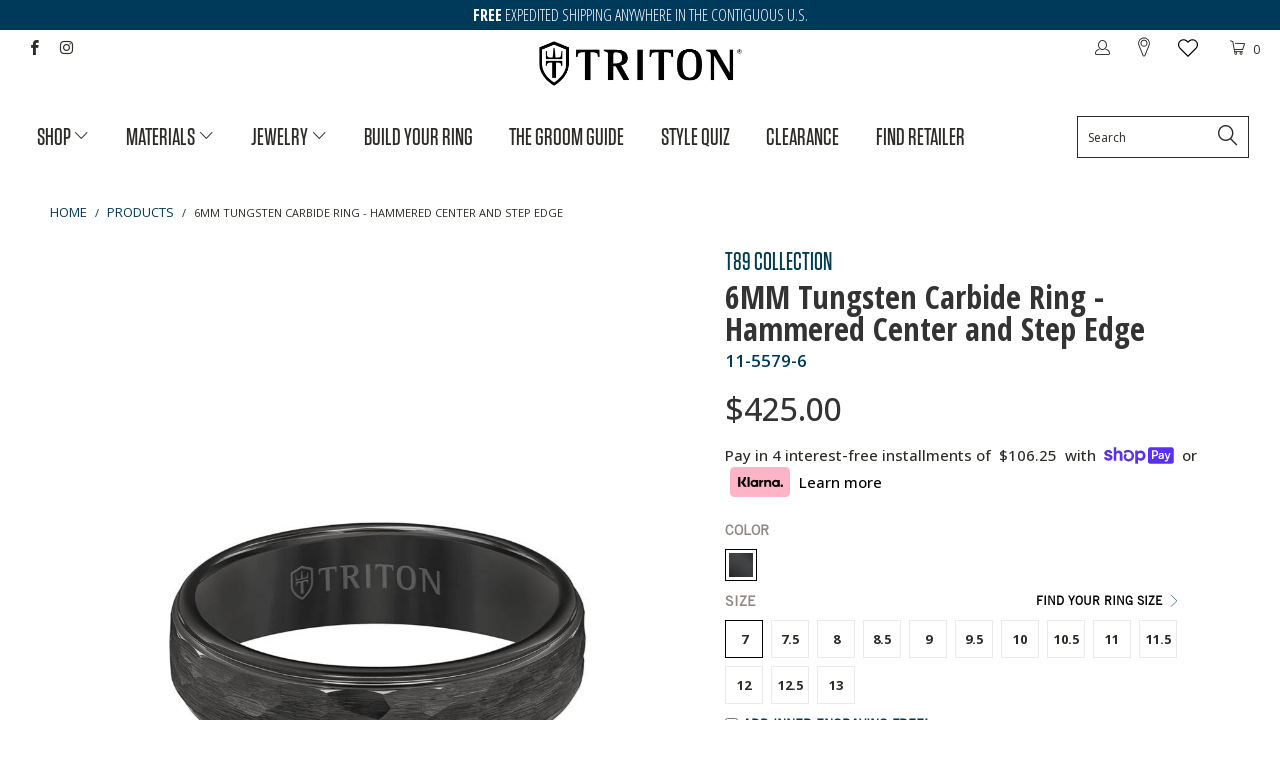

--- FILE ---
content_type: text/html; charset=utf-8
request_url: https://tritonjewelry.com/products/6mm-tungsten-carbide-ring-hammered-center-and-step-edge?variant=31376516874282
body_size: 63770
content:


 <!DOCTYPE html>
<!--[if lt IE 7 ]><html class="ie ie6" lang="en"> <![endif]-->
<!--[if IE 7 ]><html class="ie ie7" lang="en"> <![endif]-->
<!--[if IE 8 ]><html class="ie ie8" lang="en"> <![endif]-->
<!--[if IE 9 ]><html class="ie ie9" lang="en"> <![endif]-->
<!--[if (gte IE 10)|!(IE)]><!--><html lang="en"> <!--<![endif]-->
<head> <meta charset="utf-8"> <meta http-equiv="cleartype" content="on"> <meta name="robots" content="index,follow"> <link rel="shortcut icon" type="image/x-icon" href="//tritonjewelry.com/cdn/shop/files/favicon_8bc1e2ac-1593-465a-a12c-e98ad234d121_32x32.jpg?v=1614331823"> <link rel="canonical" href="https://tritonjewelry.com/products/6mm-tungsten-carbide-ring-hammered-center-and-step-edge" /> <!-- Custom Fonts --> <link href="//fonts.googleapis.com/css?family=.|Teko:light,normal,bold|Open+Sans+Condensed:light,normal,bold|Open+Sans:light,normal,bold|Open+Sans+Condensed:light,normal,bold|Roboto:light,normal,bold|Open+Sans:light,normal,bold" rel="stylesheet" type="text/css" /> <!-- Stylesheets for Turbo 2.2.2 --> <link href="//tritonjewelry.com/cdn/shop/t/470/assets/styles.scss.css?v=69496495870206589661767347436" rel="stylesheet" type="text/css" media="all" /> <link href="//tritonjewelry.com/cdn/shop/t/470/assets/custom.css?v=114427958218607056591767346558" rel="stylesheet" type="text/css" media="all" /> <script>
    /*! lazysizes - v3.0.0 */
    !function(a,b){var c=b(a,a.document);a.lazySizes=c,"object"==typeof module&&module.exports&&(module.exports=c)}(window,function(a,b){"use strict";if(b.getElementsByClassName){var c,d=b.documentElement,e=a.Date,f=a.HTMLPictureElement,g="addEventListener",h="getAttribute",i=a[g],j=a.setTimeout,k=a.requestAnimationFrame||j,l=a.requestIdleCallback,m=/^picture$/i,n=["load","error","lazyincluded","_lazyloaded"],o={},p=Array.prototype.forEach,q=function(a,b){return o[b]||(o[b]=new RegExp("(\\s|^)"+b+"(\\s|$)")),o[b].test(a[h]("class")||"")&&o[b]},r=function(a,b){q(a,b)||a.setAttribute("class",(a[h]("class")||"").trim()+" "+b)},s=function(a,b){var c;(c=q(a,b))&&a.setAttribute("class",(a[h]("class")||"").replace(c," "))},t=function(a,b,c){var d=c?g:"removeEventListener";c&&t(a,b),n.forEach(function(c){a[d](c,b)})},u=function(a,c,d,e,f){var g=b.createEvent("CustomEvent");return g.initCustomEvent(c,!e,!f,d||{}),a.dispatchEvent(g),g},v=function(b,d){var e;!f&&(e=a.picturefill||c.pf)?e({reevaluate:!0,elements:[b]}):d&&d.src&&(b.src=d.src)},w=function(a,b){return(getComputedStyle(a,null)||{})[b]},x=function(a,b,d){for(d=d||a.offsetWidth;d<c.minSize&&b&&!a._lazysizesWidth;)d=b.offsetWidth,b=b.parentNode;return d},y=function(){var a,c,d=[],e=[],f=d,g=function(){var b=f;for(f=d.length?e:d,a=!0,c=!1;b.length;)b.shift()();a=!1},h=function(d,e){a&&!e?d.apply(this,arguments):(f.push(d),c||(c=!0,(b.hidden?j:k)(g)))};return h._lsFlush=g,h}(),z=function(a,b){return b?function(){y(a)}:function(){var b=this,c=arguments;y(function(){a.apply(b,c)})}},A=function(a){var b,c=0,d=125,f=666,g=f,h=function(){b=!1,c=e.now(),a()},i=l?function(){l(h,{timeout:g}),g!==f&&(g=f)}:z(function(){j(h)},!0);return function(a){var f;(a=a===!0)&&(g=44),b||(b=!0,f=d-(e.now()-c),0>f&&(f=0),a||9>f&&l?i():j(i,f))}},B=function(a){var b,c,d=99,f=function(){b=null,a()},g=function(){var a=e.now()-c;d>a?j(g,d-a):(l||f)(f)};return function(){c=e.now(),b||(b=j(g,d))}},C=function(){var f,k,l,n,o,x,C,E,F,G,H,I,J,K,L,M=/^img$/i,N=/^iframe$/i,O="onscroll"in a&&!/glebot/.test(navigator.userAgent),P=0,Q=0,R=0,S=-1,T=function(a){R--,a&&a.target&&t(a.target,T),(!a||0>R||!a.target)&&(R=0)},U=function(a,c){var e,f=a,g="hidden"==w(b.body,"visibility")||"hidden"!=w(a,"visibility");for(F-=c,I+=c,G-=c,H+=c;g&&(f=f.offsetParent)&&f!=b.body&&f!=d;)g=(w(f,"opacity")||1)>0,g&&"visible"!=w(f,"overflow")&&(e=f.getBoundingClientRect(),g=H>e.left&&G<e.right&&I>e.top-1&&F<e.bottom+1);return g},V=function(){var a,e,g,i,j,m,n,p,q;if((o=c.loadMode)&&8>R&&(a=f.length)){e=0,S++,null==K&&("expand"in c||(c.expand=d.clientHeight>500&&d.clientWidth>500?500:370),J=c.expand,K=J*c.expFactor),K>Q&&1>R&&S>2&&o>2&&!b.hidden?(Q=K,S=0):Q=o>1&&S>1&&6>R?J:P;for(;a>e;e++)if(f[e]&&!f[e]._lazyRace)if(O)if((p=f[e][h]("data-expand"))&&(m=1*p)||(m=Q),q!==m&&(C=innerWidth+m*L,E=innerHeight+m,n=-1*m,q=m),g=f[e].getBoundingClientRect(),(I=g.bottom)>=n&&(F=g.top)<=E&&(H=g.right)>=n*L&&(G=g.left)<=C&&(I||H||G||F)&&(l&&3>R&&!p&&(3>o||4>S)||U(f[e],m))){if(ba(f[e]),j=!0,R>9)break}else!j&&l&&!i&&4>R&&4>S&&o>2&&(k[0]||c.preloadAfterLoad)&&(k[0]||!p&&(I||H||G||F||"auto"!=f[e][h](c.sizesAttr)))&&(i=k[0]||f[e]);else ba(f[e]);i&&!j&&ba(i)}},W=A(V),X=function(a){r(a.target,c.loadedClass),s(a.target,c.loadingClass),t(a.target,Z)},Y=z(X),Z=function(a){Y({target:a.target})},$=function(a,b){try{a.contentWindow.location.replace(b)}catch(c){a.src=b}},_=function(a){var b,d,e=a[h](c.srcsetAttr);(b=c.customMedia[a[h]("data-media")||a[h]("media")])&&a.setAttribute("media",b),e&&a.setAttribute("srcset",e),b&&(d=a.parentNode,d.insertBefore(a.cloneNode(),a),d.removeChild(a))},aa=z(function(a,b,d,e,f){var g,i,k,l,o,q;(o=u(a,"lazybeforeunveil",b)).defaultPrevented||(e&&(d?r(a,c.autosizesClass):a.setAttribute("sizes",e)),i=a[h](c.srcsetAttr),g=a[h](c.srcAttr),f&&(k=a.parentNode,l=k&&m.test(k.nodeName||"")),q=b.firesLoad||"src"in a&&(i||g||l),o={target:a},q&&(t(a,T,!0),clearTimeout(n),n=j(T,2500),r(a,c.loadingClass),t(a,Z,!0)),l&&p.call(k.getElementsByTagName("source"),_),i?a.setAttribute("srcset",i):g&&!l&&(N.test(a.nodeName)?$(a,g):a.src=g),(i||l)&&v(a,{src:g})),a._lazyRace&&delete a._lazyRace,s(a,c.lazyClass),y(function(){(!q||a.complete&&a.naturalWidth>1)&&(q?T(o):R--,X(o))},!0)}),ba=function(a){var b,d=M.test(a.nodeName),e=d&&(a[h](c.sizesAttr)||a[h]("sizes")),f="auto"==e;(!f&&l||!d||!a.src&&!a.srcset||a.complete||q(a,c.errorClass))&&(b=u(a,"lazyunveilread").detail,f&&D.updateElem(a,!0,a.offsetWidth),a._lazyRace=!0,R++,aa(a,b,f,e,d))},ca=function(){if(!l){if(e.now()-x<999)return void j(ca,999);var a=B(function(){c.loadMode=3,W()});l=!0,c.loadMode=3,W(),i("scroll",function(){3==c.loadMode&&(c.loadMode=2),a()},!0)}};return{_:function(){x=e.now(),f=b.getElementsByClassName(c.lazyClass),k=b.getElementsByClassName(c.lazyClass+" "+c.preloadClass),L=c.hFac,i("scroll",W,!0),i("resize",W,!0),a.MutationObserver?new MutationObserver(W).observe(d,{childList:!0,subtree:!0,attributes:!0}):(d[g]("DOMNodeInserted",W,!0),d[g]("DOMAttrModified",W,!0),setInterval(W,999)),i("hashchange",W,!0),["focus","mouseover","click","load","transitionend","animationend","webkitAnimationEnd"].forEach(function(a){b[g](a,W,!0)}),/d$|^c/.test(b.readyState)?ca():(i("load",ca),b[g]("DOMContentLoaded",W),j(ca,2e4)),f.length?(V(),y._lsFlush()):W()},checkElems:W,unveil:ba}}(),D=function(){var a,d=z(function(a,b,c,d){var e,f,g;if(a._lazysizesWidth=d,d+="px",a.setAttribute("sizes",d),m.test(b.nodeName||""))for(e=b.getElementsByTagName("source"),f=0,g=e.length;g>f;f++)e[f].setAttribute("sizes",d);c.detail.dataAttr||v(a,c.detail)}),e=function(a,b,c){var e,f=a.parentNode;f&&(c=x(a,f,c),e=u(a,"lazybeforesizes",{width:c,dataAttr:!!b}),e.defaultPrevented||(c=e.detail.width,c&&c!==a._lazysizesWidth&&d(a,f,e,c)))},f=function(){var b,c=a.length;if(c)for(b=0;c>b;b++)e(a[b])},g=B(f);return{_:function(){a=b.getElementsByClassName(c.autosizesClass),i("resize",g)},checkElems:g,updateElem:e}}(),E=function(){E.i||(E.i=!0,D._(),C._())};return function(){var b,d={lazyClass:"lazyload",loadedClass:"lazyloaded",loadingClass:"lazyloading",preloadClass:"lazypreload",errorClass:"lazyerror",autosizesClass:"lazyautosizes",srcAttr:"data-src",srcsetAttr:"data-srcset",sizesAttr:"data-sizes",minSize:40,customMedia:{},init:!0,expFactor:1.5,hFac:.8,loadMode:2};c=a.lazySizesConfig||a.lazysizesConfig||{};for(b in d)b in c||(c[b]=d[b]);a.lazySizesConfig=c,j(function(){c.init&&E()})}(),{cfg:c,autoSizer:D,loader:C,init:E,uP:v,aC:r,rC:s,hC:q,fire:u,gW:x,rAF:y}}});</script> <title>Tungsten Wedding Ring - Hammered Center &amp; Step Edge | Triton Jewelry</title> <meta name="description" content="Shop Men&#39;s 6MM Tungsten Carbide Ring - Hammered Center and Step Edge. Durable &amp; Scratch-Resistant. Free Shipping, Engraving &amp; Forever Fit Warranty!" />
  

  

<meta name="author" content="Triton Jewelry">
<meta property="og:url" content="https://tritonjewelry.com/products/6mm-tungsten-carbide-ring-hammered-center-and-step-edge">
<meta property="og:site_name" content="Triton Jewelry"> <meta property="og:type" content="product"> <meta property="og:title" content="6MM Tungsten Carbide Ring - Hammered Center and Step Edge"> <meta property="og:image" content="http://tritonjewelry.com/cdn/shop/files/11-5579BC6-G_FLAT_ba269ab4-c025-4308-948f-097c6349ae39_600x.jpg?v=1752566410"> <meta property="og:image:secure_url" content="https://tritonjewelry.com/cdn/shop/files/11-5579BC6-G_FLAT_ba269ab4-c025-4308-948f-097c6349ae39_600x.jpg?v=1752566410"> <meta property="og:image" content="http://tritonjewelry.com/cdn/shop/files/11-5579BC6-G_ANGLE_d51cf4d7-112d-42e0-bbf6-edd836700d77_600x.jpg?v=1752566418"> <meta property="og:image:secure_url" content="https://tritonjewelry.com/cdn/shop/files/11-5579BC6-G_ANGLE_d51cf4d7-112d-42e0-bbf6-edd836700d77_600x.jpg?v=1752566418"> <meta property="og:price:amount" content="425.00"> <meta property="og:price:currency" content="USD"> <meta property="og:description" content="Shop Men&#39;s 6MM Tungsten Carbide Ring - Hammered Center and Step Edge. Durable &amp; Scratch-Resistant. Free Shipping, Engraving &amp; Forever Fit Warranty!">




<meta name="twitter:card" content="summary"> <meta name="twitter:title" content="6MM Tungsten Carbide Ring - Hammered Center and Step Edge"> <meta name="twitter:description" content="Comfort Fit rings have a rounded interior specifically designed for the most comfortable all-day wear. The contemporary metal Tungsten Carbide offers strength and durability to every design. Scratch Resistant Warranty How to care for your ring • High Quality • Low Cost • Durable Your Triton ring, designed and crafted to exacting quality standards is warranted against imperfection in design, materials or workmanship. Any ring not meeting these standards will be repaired or replaced. Your ring must be sent to TRITON by first contacting Customer Service in order for this warranty to be valid. If any party other than TRITON has worked on your ring, the warranty coverage terminates. While not wearing your Tungsten Carbide ring, store it separately in a small pouch or bag so it will not scratch other, softer metal jewelry items. To clean your Tungsten Carbide"> <meta name="twitter:image" content="https://tritonjewelry.com/cdn/shop/files/11-5579BC6-G_FLAT_ba269ab4-c025-4308-948f-097c6349ae39_240x.jpg?v=1752566410"> <meta name="twitter:image:width" content="240"> <meta name="twitter:image:height" content="240"> <!-- Mobile Specific Metas --> <meta name="HandheldFriendly" content="True"> <meta name="MobileOptimized" content="320"> <meta name="viewport" content="width=device-width,initial-scale=1"> <meta name="theme-color" content="#ffffff"> <script>window.performance && window.performance.mark && window.performance.mark('shopify.content_for_header.start');</script><meta name="google-site-verification" content="YLo21NXUueXTMbDSAwWRylcuybb-NQg2SGFQk3yVOj0">
<meta name="facebook-domain-verification" content="zh5ixl9utx46dvpblwlcmvvs0dge3r">
<meta id="shopify-digital-wallet" name="shopify-digital-wallet" content="/25602448/digital_wallets/dialog">
<meta name="shopify-checkout-api-token" content="ff772b4f329cd19d8645d233e2f95449">
<meta id="in-context-paypal-metadata" data-shop-id="25602448" data-venmo-supported="true" data-environment="production" data-locale="en_US" data-paypal-v4="true" data-currency="USD">
<link rel="alternate" type="application/json+oembed" href="https://tritonjewelry.com/products/6mm-tungsten-carbide-ring-hammered-center-and-step-edge.oembed">
<script async="async" src="/checkouts/internal/preloads.js?locale=en-US"></script>
<link rel="preconnect" href="https://shop.app" crossorigin="anonymous">
<script async="async" src="https://shop.app/checkouts/internal/preloads.js?locale=en-US&shop_id=25602448" crossorigin="anonymous"></script>
<script id="apple-pay-shop-capabilities" type="application/json">{"shopId":25602448,"countryCode":"US","currencyCode":"USD","merchantCapabilities":["supports3DS"],"merchantId":"gid:\/\/shopify\/Shop\/25602448","merchantName":"Triton Jewelry","requiredBillingContactFields":["postalAddress","email","phone"],"requiredShippingContactFields":["postalAddress","email","phone"],"shippingType":"shipping","supportedNetworks":["visa","masterCard","amex","discover","elo","jcb"],"total":{"type":"pending","label":"Triton Jewelry","amount":"1.00"},"shopifyPaymentsEnabled":true,"supportsSubscriptions":true}</script>
<script id="shopify-features" type="application/json">{"accessToken":"ff772b4f329cd19d8645d233e2f95449","betas":["rich-media-storefront-analytics"],"domain":"tritonjewelry.com","predictiveSearch":true,"shopId":25602448,"locale":"en"}</script>
<script>var Shopify = Shopify || {};
Shopify.shop = "tritonjewelry-com.myshopify.com";
Shopify.locale = "en";
Shopify.currency = {"active":"USD","rate":"1.0"};
Shopify.country = "US";
Shopify.theme = {"name":"2026 Winter Season ","id":143981019178,"schema_name":"Turbo","schema_version":"2.2.2","theme_store_id":null,"role":"main"};
Shopify.theme.handle = "null";
Shopify.theme.style = {"id":null,"handle":null};
Shopify.cdnHost = "tritonjewelry.com/cdn";
Shopify.routes = Shopify.routes || {};
Shopify.routes.root = "/";</script>
<script type="module">!function(o){(o.Shopify=o.Shopify||{}).modules=!0}(window);</script>
<script>!function(o){function n(){var o=[];function n(){o.push(Array.prototype.slice.apply(arguments))}return n.q=o,n}var t=o.Shopify=o.Shopify||{};t.loadFeatures=n(),t.autoloadFeatures=n()}(window);</script>
<script>
  window.ShopifyPay = window.ShopifyPay || {};
  window.ShopifyPay.apiHost = "shop.app\/pay";
  window.ShopifyPay.redirectState = null;
</script>
<script id="shop-js-analytics" type="application/json">{"pageType":"product"}</script>
<script defer="defer" async type="module" src="//tritonjewelry.com/cdn/shopifycloud/shop-js/modules/v2/client.init-shop-cart-sync_CG-L-Qzi.en.esm.js"></script>
<script defer="defer" async type="module" src="//tritonjewelry.com/cdn/shopifycloud/shop-js/modules/v2/chunk.common_B8yXDTDb.esm.js"></script>
<script type="module">
  await import("//tritonjewelry.com/cdn/shopifycloud/shop-js/modules/v2/client.init-shop-cart-sync_CG-L-Qzi.en.esm.js");
await import("//tritonjewelry.com/cdn/shopifycloud/shop-js/modules/v2/chunk.common_B8yXDTDb.esm.js");

  window.Shopify.SignInWithShop?.initShopCartSync?.({"fedCMEnabled":true,"windoidEnabled":true});

</script>
<script>
  window.Shopify = window.Shopify || {};
  if (!window.Shopify.featureAssets) window.Shopify.featureAssets = {};
  window.Shopify.featureAssets['shop-js'] = {"shop-cart-sync":["modules/v2/client.shop-cart-sync_C7TtgCZT.en.esm.js","modules/v2/chunk.common_B8yXDTDb.esm.js"],"shop-button":["modules/v2/client.shop-button_aOcg-RjH.en.esm.js","modules/v2/chunk.common_B8yXDTDb.esm.js"],"init-shop-email-lookup-coordinator":["modules/v2/client.init-shop-email-lookup-coordinator_D-37GF_a.en.esm.js","modules/v2/chunk.common_B8yXDTDb.esm.js"],"init-fed-cm":["modules/v2/client.init-fed-cm_DGh7x7ZX.en.esm.js","modules/v2/chunk.common_B8yXDTDb.esm.js"],"init-windoid":["modules/v2/client.init-windoid_C5PxDKWE.en.esm.js","modules/v2/chunk.common_B8yXDTDb.esm.js"],"shop-toast-manager":["modules/v2/client.shop-toast-manager_BmSBWum3.en.esm.js","modules/v2/chunk.common_B8yXDTDb.esm.js"],"shop-cash-offers":["modules/v2/client.shop-cash-offers_DkchToOx.en.esm.js","modules/v2/chunk.common_B8yXDTDb.esm.js","modules/v2/chunk.modal_dvVUSHam.esm.js"],"init-shop-cart-sync":["modules/v2/client.init-shop-cart-sync_CG-L-Qzi.en.esm.js","modules/v2/chunk.common_B8yXDTDb.esm.js"],"avatar":["modules/v2/client.avatar_BTnouDA3.en.esm.js"],"shop-login-button":["modules/v2/client.shop-login-button_DrVPCwAQ.en.esm.js","modules/v2/chunk.common_B8yXDTDb.esm.js","modules/v2/chunk.modal_dvVUSHam.esm.js"],"pay-button":["modules/v2/client.pay-button_Cw45D1uM.en.esm.js","modules/v2/chunk.common_B8yXDTDb.esm.js"],"init-customer-accounts":["modules/v2/client.init-customer-accounts_BNYsaOzg.en.esm.js","modules/v2/client.shop-login-button_DrVPCwAQ.en.esm.js","modules/v2/chunk.common_B8yXDTDb.esm.js","modules/v2/chunk.modal_dvVUSHam.esm.js"],"checkout-modal":["modules/v2/client.checkout-modal_NoX7b1qq.en.esm.js","modules/v2/chunk.common_B8yXDTDb.esm.js","modules/v2/chunk.modal_dvVUSHam.esm.js"],"init-customer-accounts-sign-up":["modules/v2/client.init-customer-accounts-sign-up_pIEGEpjr.en.esm.js","modules/v2/client.shop-login-button_DrVPCwAQ.en.esm.js","modules/v2/chunk.common_B8yXDTDb.esm.js","modules/v2/chunk.modal_dvVUSHam.esm.js"],"init-shop-for-new-customer-accounts":["modules/v2/client.init-shop-for-new-customer-accounts_BIu2e6le.en.esm.js","modules/v2/client.shop-login-button_DrVPCwAQ.en.esm.js","modules/v2/chunk.common_B8yXDTDb.esm.js","modules/v2/chunk.modal_dvVUSHam.esm.js"],"shop-follow-button":["modules/v2/client.shop-follow-button_B6YY9G4U.en.esm.js","modules/v2/chunk.common_B8yXDTDb.esm.js","modules/v2/chunk.modal_dvVUSHam.esm.js"],"lead-capture":["modules/v2/client.lead-capture_o2hOda6W.en.esm.js","modules/v2/chunk.common_B8yXDTDb.esm.js","modules/v2/chunk.modal_dvVUSHam.esm.js"],"shop-login":["modules/v2/client.shop-login_DA8-MZ-E.en.esm.js","modules/v2/chunk.common_B8yXDTDb.esm.js","modules/v2/chunk.modal_dvVUSHam.esm.js"],"payment-terms":["modules/v2/client.payment-terms_BFsudFhJ.en.esm.js","modules/v2/chunk.common_B8yXDTDb.esm.js","modules/v2/chunk.modal_dvVUSHam.esm.js"]};
</script>
<script>(function() {
  var isLoaded = false;
  function asyncLoad() {
    if (isLoaded) return;
    isLoaded = true;
    var urls = ["https:\/\/loox.io\/widget\/4J-AmpCH0d\/loox.1593634317492.js?shop=tritonjewelry-com.myshopify.com","https:\/\/seo.apps.avada.io\/avada-seo-installed.js?shop=tritonjewelry-com.myshopify.com","https:\/\/static.klaviyo.com\/onsite\/js\/Sexyvr\/klaviyo.js?company_id=Sexyvr\u0026shop=tritonjewelry-com.myshopify.com","https:\/\/admin.revenuehunt.com\/embed.js?shop=tritonjewelry-com.myshopify.com","https:\/\/customer-first-focus.b-cdn.net\/cffPCLoader_min.js?shop=tritonjewelry-com.myshopify.com","https:\/\/s3.eu-west-1.amazonaws.com\/production-klarna-il-shopify-osm\/0b7fe7c4a98ef8166eeafee767bc667686567a25\/tritonjewelry-com.myshopify.com-1767347605561.js?shop=tritonjewelry-com.myshopify.com"];
    for (var i = 0; i <urls.length; i++) {
      var s = document.createElement('script');
      s.type = 'text/javascript';
      s.async = true;
      s.src = urls[i];
      var x = document.getElementsByTagName('script')[0];
      x.parentNode.insertBefore(s, x);
    }
  };
  if(window.attachEvent) {
    window.attachEvent('onload', asyncLoad);
  } else {
    window.addEventListener('load', asyncLoad, false);
  }
})();</script>
<script id="__st">var __st={"a":25602448,"offset":-18000,"reqid":"a6f5113e-2852-4c83-8a8a-6532c4bd2760-1768256425","pageurl":"tritonjewelry.com\/products\/6mm-tungsten-carbide-ring-hammered-center-and-step-edge?variant=31376516874282","u":"abb5945b2a22","p":"product","rtyp":"product","rid":4397768409130};</script>
<script>window.ShopifyPaypalV4VisibilityTracking = true;</script>
<script id="captcha-bootstrap">!function(){'use strict';const t='contact',e='account',n='new_comment',o=[[t,t],['blogs',n],['comments',n],[t,'customer']],c=[[e,'customer_login'],[e,'guest_login'],[e,'recover_customer_password'],[e,'create_customer']],r=t=>t.map((([t,e])=>`form[action*='/${t}']:not([data-nocaptcha='true']) input[name='form_type'][value='${e}']`)).join(','),a=t=>()=>t?[...document.querySelectorAll(t)].map((t=>t.form)):[];function s(){const t=[...o],e=r(t);return a(e)}const i='password',u='form_key',d=['recaptcha-v3-token','g-recaptcha-response','h-captcha-response',i],f=()=>{try{return window.sessionStorage}catch{return}},m='__shopify_v',_=t=>t.elements[u];function p(t,e,n=!1){try{const o=window.sessionStorage,c=JSON.parse(o.getItem(e)),{data:r}=function(t){const{data:e,action:n}=t;return t[m]||n?{data:e,action:n}:{data:t,action:n}}(c);for(const[e,n]of Object.entries(r))t.elements[e]&&(t.elements[e].value=n);n&&o.removeItem(e)}catch(o){console.error('form repopulation failed',{error:o})}}const l='form_type',E='cptcha';function T(t){t.dataset[E]=!0}const w=window,h=w.document,L='Shopify',v='ce_forms',y='captcha';let A=!1;((t,e)=>{const n=(g='f06e6c50-85a8-45c8-87d0-21a2b65856fe',I='https://cdn.shopify.com/shopifycloud/storefront-forms-hcaptcha/ce_storefront_forms_captcha_hcaptcha.v1.5.2.iife.js',D={infoText:'Protected by hCaptcha',privacyText:'Privacy',termsText:'Terms'},(t,e,n)=>{const o=w[L][v],c=o.bindForm;if(c)return c(t,g,e,D).then(n);var r;o.q.push([[t,g,e,D],n]),r=I,A||(h.body.append(Object.assign(h.createElement('script'),{id:'captcha-provider',async:!0,src:r})),A=!0)});var g,I,D;w[L]=w[L]||{},w[L][v]=w[L][v]||{},w[L][v].q=[],w[L][y]=w[L][y]||{},w[L][y].protect=function(t,e){n(t,void 0,e),T(t)},Object.freeze(w[L][y]),function(t,e,n,w,h,L){const[v,y,A,g]=function(t,e,n){const i=e?o:[],u=t?c:[],d=[...i,...u],f=r(d),m=r(i),_=r(d.filter((([t,e])=>n.includes(e))));return[a(f),a(m),a(_),s()]}(w,h,L),I=t=>{const e=t.target;return e instanceof HTMLFormElement?e:e&&e.form},D=t=>v().includes(t);t.addEventListener('submit',(t=>{const e=I(t);if(!e)return;const n=D(e)&&!e.dataset.hcaptchaBound&&!e.dataset.recaptchaBound,o=_(e),c=g().includes(e)&&(!o||!o.value);(n||c)&&t.preventDefault(),c&&!n&&(function(t){try{if(!f())return;!function(t){const e=f();if(!e)return;const n=_(t);if(!n)return;const o=n.value;o&&e.removeItem(o)}(t);const e=Array.from(Array(32),(()=>Math.random().toString(36)[2])).join('');!function(t,e){_(t)||t.append(Object.assign(document.createElement('input'),{type:'hidden',name:u})),t.elements[u].value=e}(t,e),function(t,e){const n=f();if(!n)return;const o=[...t.querySelectorAll(`input[type='${i}']`)].map((({name:t})=>t)),c=[...d,...o],r={};for(const[a,s]of new FormData(t).entries())c.includes(a)||(r[a]=s);n.setItem(e,JSON.stringify({[m]:1,action:t.action,data:r}))}(t,e)}catch(e){console.error('failed to persist form',e)}}(e),e.submit())}));const S=(t,e)=>{t&&!t.dataset[E]&&(n(t,e.some((e=>e===t))),T(t))};for(const o of['focusin','change'])t.addEventListener(o,(t=>{const e=I(t);D(e)&&S(e,y())}));const B=e.get('form_key'),M=e.get(l),P=B&&M;t.addEventListener('DOMContentLoaded',(()=>{const t=y();if(P)for(const e of t)e.elements[l].value===M&&p(e,B);[...new Set([...A(),...v().filter((t=>'true'===t.dataset.shopifyCaptcha))])].forEach((e=>S(e,t)))}))}(h,new URLSearchParams(w.location.search),n,t,e,['guest_login'])})(!0,!0)}();</script>
<script integrity="sha256-4kQ18oKyAcykRKYeNunJcIwy7WH5gtpwJnB7kiuLZ1E=" data-source-attribution="shopify.loadfeatures" defer="defer" src="//tritonjewelry.com/cdn/shopifycloud/storefront/assets/storefront/load_feature-a0a9edcb.js" crossorigin="anonymous"></script>
<script crossorigin="anonymous" defer="defer" src="//tritonjewelry.com/cdn/shopifycloud/storefront/assets/shopify_pay/storefront-65b4c6d7.js?v=20250812"></script>
<script data-source-attribution="shopify.dynamic_checkout.dynamic.init">var Shopify=Shopify||{};Shopify.PaymentButton=Shopify.PaymentButton||{isStorefrontPortableWallets:!0,init:function(){window.Shopify.PaymentButton.init=function(){};var t=document.createElement("script");t.src="https://tritonjewelry.com/cdn/shopifycloud/portable-wallets/latest/portable-wallets.en.js",t.type="module",document.head.appendChild(t)}};
</script>
<script data-source-attribution="shopify.dynamic_checkout.buyer_consent">
  function portableWalletsHideBuyerConsent(e){var t=document.getElementById("shopify-buyer-consent"),n=document.getElementById("shopify-subscription-policy-button");t&&n&&(t.classList.add("hidden"),t.setAttribute("aria-hidden","true"),n.removeEventListener("click",e))}function portableWalletsShowBuyerConsent(e){var t=document.getElementById("shopify-buyer-consent"),n=document.getElementById("shopify-subscription-policy-button");t&&n&&(t.classList.remove("hidden"),t.removeAttribute("aria-hidden"),n.addEventListener("click",e))}window.Shopify?.PaymentButton&&(window.Shopify.PaymentButton.hideBuyerConsent=portableWalletsHideBuyerConsent,window.Shopify.PaymentButton.showBuyerConsent=portableWalletsShowBuyerConsent);
</script>
<script data-source-attribution="shopify.dynamic_checkout.cart.bootstrap">document.addEventListener("DOMContentLoaded",(function(){function t(){return document.querySelector("shopify-accelerated-checkout-cart, shopify-accelerated-checkout")}if(t())Shopify.PaymentButton.init();else{new MutationObserver((function(e,n){t()&&(Shopify.PaymentButton.init(),n.disconnect())})).observe(document.body,{childList:!0,subtree:!0})}}));
</script>
<link id="shopify-accelerated-checkout-styles" rel="stylesheet" media="screen" href="https://tritonjewelry.com/cdn/shopifycloud/portable-wallets/latest/accelerated-checkout-backwards-compat.css" crossorigin="anonymous">
<style id="shopify-accelerated-checkout-cart">
        #shopify-buyer-consent {
  margin-top: 1em;
  display: inline-block;
  width: 100%;
}

#shopify-buyer-consent.hidden {
  display: none;
}

#shopify-subscription-policy-button {
  background: none;
  border: none;
  padding: 0;
  text-decoration: underline;
  font-size: inherit;
  cursor: pointer;
}

#shopify-subscription-policy-button::before {
  box-shadow: none;
}

      </style>

<script>window.performance && window.performance.mark && window.performance.mark('shopify.content_for_header.end');</script> <script src="//tritonjewelry.com/cdn/shop/t/470/assets/jquery.min.js?v=9503732020592794151767346558" ></script> <!-- Added by AVADA SEO Suite --> <!-- /Added by AVADA SEO Suite --> <!-- Global site tag (gtag.js) - Google Ads: 778853610 --> <script async src="https://www.googletagmanager.com/gtag/js?id=AW-778853610"></script> <script>
    window.dataLayer = window.dataLayer || [];
    function gtag(){dataLayer.push(arguments);}
    gtag('js', new Date());
  
    gtag('config', 'AW-778853610', {'allow_enhanced_conversions': true});</script> <meta name="google-site-verification" content="vhQ7Q5C8gNT-1dUntT5Jkip-PELOJVjGkk0NnULJn5M" /> <script>var loox_global_hash = '1766701964736';</script><script>var loox_pop_active = true;var loox_pop_display = {"home_page":false,"product_page":true,"cart_page":false,"other_pages":false};</script><style>.loox-reviews-default { max-width: 1200px; margin: 0 auto; }.loox-rating .loox-icon { color:#000000; }
:root { --lxs-rating-icon-color: #000000; }</style>
  

<script id="sca_fg_cart_ShowGiftAsProductTemplate" type="text/template"> <div class="item not-sca-qv" id="sca-freegift-{{productID}}"> <a class="close_box" style="display: none;position: absolute;top:5px;right: 10px;font-size: 22px;font-weight: bold;cursor: pointer;text-decoration:none;color: #aaa;">×</a> <a href="/products/{{productHandle}}" target="_blank"><img style="margin-left: auto; margin-right: auto; width: 50%;" class="lazyOwl" data-src="{{productImageURL}}"></a> <div class="sca-product-shop"> <div class="review-summary3"> <div class="yotpo bottomLine" style="text-align:center"
          data-product-id="{{productID}}"
          data-product-models="{{productID}}"
          data-name="{{productTitle}}"
          data-url="/products/{{productHandle}}"></div></div> <div class="f-fix"><span class="sca-product-title" style="white-space: nowrap;color:#000;{{showfgTitle}}">{{productTitle}}</span> <div id="product-variants-{{productID}}"> <div class="sca-price" id="price-field-{{productID}}"> <span class="sca-old-price">{{variant_compare_at_price}}</span> <span class="sca-special-price">{{variant_price}}</span></div> <div id="stay-content-sca-freegift-{{productID}}" class="sca-fg-cart-item"> <a class="close_box" style="display: none;position: absolute;top:5px;right: 10px;font-size: 22px;font-weight: bold;cursor: pointer;text-decoration:none;color: #aaa;">×</a> <select id="product-select-{{productID}}" name="id" style="display: none">
                {{optionVariantData}}</select></div></div> <button type='button' id="sca-btn-select-{{productID}}" class="sca-button" onclick="onclickSelect_{{productID}}();"><span>{{SelectButton}}</span></button> <button type='button' id="sca-btn-{{productID}}" class="sca-button" style="display: none"><span>{{AddToCartButton}}</span></button></div></div></div>
  
</script>
<script id = "sca_fg_cart_ShowGiftAsProductScriptTemplate" type="text/template">
  
  
    var selectCallback_{{productID}}=function(t,a){if(t?(t.available?(SECOMAPP.jQuery("#sca-btn-{{productID}}").removeClass("disabled").removeAttr("disabled").html("<span>{{AddToCartButton}}</span>").fadeTo(200,1),SECOMAPP.jQuery("#sca-btn-{{productID}}").unbind("click"),SECOMAPP.jQuery("#sca-btn-{{productID}}").click(SECOMAPP.jQuery.proxy(function(){SECOMAPP.addGiftToCart(t.id,1)},t))):SECOMAPP.jQuery("#sca-btn-{{productID}}").html("<span>{{UnavailableButton}}</span>").addClass("disabled").attr("disabled","disabled").fadeTo(200,.5),t.compare_at_price>t.price?SECOMAPP.jQuery("#price-field-{{productID}}").html("<span class='sca-old-price'>"+SECOMAPP.formatMoney(t.compare_at_price)+"</span>&nbsp;<s class='sca-special-price'>"+SECOMAPP.formatMoney(t.price)+"</s>"):SECOMAPP.jQuery("#price-field-{{productID}}").html("<span class='sca-special-price'>"+SECOMAPP.formatMoney(t.price)+"</span>")):SECOMAPP.jQuery("#sca-btn-{{productID}}").html("<span>{{UnavailableButton}}</span>").addClass("disabled").attr("disabled","disabled").fadeTo(200,.5),t&&t.featured_image){var e=SECOMAPP.jQuery("#sca-freegift-{{productID}} img"),_=t.featured_image,c=e[0];Shopify.Image.switchImage(_,c,function(t,a,e){SECOMAPP.jQuery(e).parents("a").attr("href",t),SECOMAPP.jQuery(e).attr("src",t)})}},onclickSelect_{{productID}}=function(t){SECOMAPP.jQuery.getJSON("/products/{{productHandle}}.js",{_:(new Date).getTime()},function(t){SECOMAPP.jQuery(".owl-item #sca-freegift-{{productID}} span.sca-product-title").html(t.title);var e=[];SECOMAPP.jQuery.each(t.options,function(t,a){e[t]=a.name}),t.options=e;for(var a={{variantsGiftList}},_={{mainVariantsList}},c=t.variants.length-1;-1<c;c--)a.indexOf(t.variants[c].id)<0&&_.indexOf(t.variants[c].id)<0&&t.variants.splice(c,1);for(var o=_.length-1;-1<o;o--){var i=a[o],r=_[o],n=-1,s=-1;for(c=t.variants.length-1;-1<c;c--)t.variants[c].id==i?n=c:t.variants[c].id==r&&(s=c);-1<n&&-1<s&n!==s?("undefined"!=typeof SECOMAPP&&void 0!==SECOMAPP.fgsettings&&!0===SECOMAPP.fgsettings.sca_sync_gift&&void 0!==SECOMAPP.fgsettings.sca_fg_gift_variant_quantity_format&&"equal_original_inventory"===SECOMAPP.fgsettings.sca_fg_gift_variant_quantity_format&&(t.variants[n].available=t.variants[s].available,t.variants[n].inventory_management=t.variants[s].inventory_management),t.variants[n].option1=t.variants[s].option1,t.variants[n].options[0].name=t.variants[s].options[0].name,t.variants[n].options[1]&&(t.variants[n].options[1].name=t.variants[s].options[1].name,t.variants[n].option2=t.variants[s].option2),t.variants[n].options[2]&&(t.variants[n].options[2].name=t.variants[s].options[2].name,t.variants[n].option3=t.variants[s].option3),t.variants[n].title=t.variants[s].title,t.variants[n].name=t.variants[s].name,t.variants[n].public_title=t.variants[s].public_title,t.variants.splice(s,1)):(t.variants[s].id=i,t.variants[s].compare_at_price||(t.variants[s].compare_at_price=t.variants[s].price),t.variants[s].price=SECOMAPP.fgdata.giftid_price_mapping[i])}SECOMAPP.jQuery("#sca-btn-select-{{productID}}").hide(),SECOMAPP.jQuery("#product-select-{{productID}}").show(),SECOMAPP.jQuery("#sca-btn-{{productID}}").show(),SECOMAPP.jQuery("#stay-content-sca-freegift-{{productID}} .close_box").show(),SECOMAPP.jQuery("#stay-content-sca-freegift-{{productID}} .close_box").click(function(){SECOMAPP.jQuery("#stay-content-sca-freegift-{{productID}}").hide(),SECOMAPP.jQuery("#sca-btn-{{productID}}").hide(),SECOMAPP.jQuery("#sca-btn-select-{{productID}}").show()}),onclickSelect_{{productID}}=function(){SECOMAPP.jQuery("#stay-content-sca-freegift-{{productID}}").show(),SECOMAPP.jQuery("#sca-btn-{{productID}}").show(),SECOMAPP.jQuery("#sca-btn-select-{{productID}}").hide()},1==t.variants.length?(-1!==t.variants[0].title.indexOf("Default")&&SECOMAPP.jQuery("#sca-freegift-{{productID}} .selector-wrapper").hide(),1==t.variants[0].available&&(SECOMAPP.jQuery("#sca-btn-{{productID}}").show(),SECOMAPP.jQuery("#sca-btn-select-{{productID}}").hide(),SECOMAPP.jQuery("#sca-btn-{{productID}}").removeClass("disabled").removeAttr("disabled").html("<span>{{AddToCartButton}}</span>").fadeTo(200,1),SECOMAPP.jQuery("#sca-btn-{{productID}}").unbind("click"),SECOMAPP.jQuery("#sca-btn-{{productID}}").click(SECOMAPP.jQuery.proxy(function(){SECOMAPP.addGiftToCart(t.variants[0].id,1)},t)))):(new Shopify.OptionSelectors("product-select-{{productID}}",{product:t,onVariantSelected:selectCallback_{{productID}},enableHistoryState:!0}),SECOMAPP.jQuery("#stay-content-sca-freegift-{{productID}}").show(),SECOMAPP.jQuery("#stay-content-sca-freegift-{{productID}}").focus())})};1=={{variantsGiftList}}.length&&onclickSelect_{{productID}}();
  
</script>

<script id="sca_fg_cart_ShowGiftAsVariantTemplate" type="text/template"> <div class="item not-sca-qv" id="sca-freegift-{{variantID}}"> <a href="/products/{{productHandle}}?variant={{originalVariantID}}" target="_blank"><img style="margin-left: auto; margin-right: auto; width: 50%;" class="lazyOwl" data-src="{{variantImageURL}}"></a> <div class="sca-product-shop"> <div class="review-summary3"> <div class="yotpo bottomLine" style="text-align:center"
          data-product-id="{{productID}}"
          data-product-models="{{productID}}"
          data-name="{{productTitle}}"
          data-url="/products/{{productHandle}}"></div></div> <div class="f-fix"> <span class="sca-product-title" style="white-space: nowrap;color:#000;">{{variantTitle}}</span> <div class="sca-price"> <span class="sca-old-price">{{variant_compare_at_price}}</span> <span class="sca-special-price">{{variant_price}}</span></div> <button type="button" id="sca-btn{{variantID}}" class="sca-button" onclick="SECOMAPP.addGiftToCart({{variantID}},1);"> <span>{{AddToCartButton}}</span></button></div></div></div>
  
</script>

<script id="sca_fg_prod_GiftList" type="text/template"> <a style="text-decoration: none !important" id ="{{giftShowID}}" class="product-image freegif-product-image freegift-info-{{giftShowID}}"
     title="{{giftTitle}}" href="/products/{{productsHandle}}"> <img class="not-sca-qv" src="{{giftImgUrl}}" alt="{{giftTitle}}" /></a>
  
</script>

<script id="sca_fg_prod_Gift_PopupDetail" type="text/template"> <div class="sca-fg-item fg-info-{{giftShowID}}" style="display:none;z-index:2147483647;"> <div class="sca-fg-item-options"> <div class="sca-fg-item-option-title"> <em>{{freegiftRuleName}}</em></div> <div class="sca-fg-item-option-ct"> <!-- <div class="sca-fg-image-item"> <img src="{{giftImgUrl}}" /> --> <div class="sca-fg-item-name"> <a href="#">{{giftTitle}}</a></div> <!--</div> --></div></div></div>
  
</script>

<script id="sca_fg_ajax_GiftListPopup" type="text/template"> <div id="freegift_popup" class="mfp-hide"> <div id="sca-fg-owl-carousel"> <div id="freegift_cart_container" class="sca-fg-cart-container" style="display: none;"> <div id="freegift_message" class="owl-carousel"></div></div> <div id="sca-fg-slider-cart" style="display: none;"> <div class="sca-fg-cart-title"> <strong>{{popupTitle}}</strong></div> <div id="sca_freegift_list" class="owl-carousel"></div></div></div></div>
  
</script>

<script id="sca_fg_checkout_confirm_popup" type="text/template"> <div class='sca-fg-checkout-confirm-popup' style='font-family: "Myriad","Cardo","Big Caslon","Bodoni MT",Georgia,serif; position: relative;background: #FFF;padding: 20px 20px 50px 20px;width: auto;max-width: 500px;margin: 20px auto;'> <h1 style='font-family: "Oswald","Cardo","Big Caslon","Bodoni MT",Georgia,serif;'>YOU CAN STILL ADD MORE!</h1> <p>You get 1 free item with every product purchased. It looks like you can still add more free item(s) to your cart. What would you like to do?</p> <p class='sca-fg-checkout-confirm-buttons' style='float: right;'> <a class='btn popup-modal-dismiss action_button add_to_cart' href='#' style='width: 200px !important;margin-right: 20px;'>ADD MORE</a> <a class='btn checkout__button continue-checkout action_button add_to_cart' href='/checkout' style='width: 200px !important;'>CHECKOUT</a></p></div>
    
</script>



<link href="//tritonjewelry.com/cdn/shop/t/470/assets/sca.freegift.css?v=43694233310401270911767346558" rel="stylesheet" type="text/css" media="all" />
<script src="//tritonjewelry.com/cdn/shopifycloud/storefront/assets/themes_support/option_selection-b017cd28.js" type="text/javascript"></script>
<script data-cfasync="false">
    Shopify.money_format = "${{amount}}";
    //enable checking free gifts condition when checkout clicked
    if ((typeof SECOMAPP) === 'undefined') { window.SECOMAPP = {}; };
    SECOMAPP.enableOverrideCheckout = true;
    SECOMAPP.add_offer_names_above_gift_list = true;
    //    SECOMAPP.preStopAppCallback = function(cart){
    //        if(typeof yotpo!=='undefined' && typeof yotpo.initWidgets==='function'){
    //            yotpo.initWidgets();
    //        }
    //    }
</script>
<script data-cfasync="false" type="text/javascript">
  /* Smart Ecommerce App (SEA Inc)
  * http://www.secomapp.com
  * Do not reuse those source codes if don't have permission of us.
  * */
  
  
  !function(){Array.isArray||(Array.isArray=function(e){return"[object Array]"===Object.prototype.toString.call(e)}),"function"!=typeof Object.create&&(Object.create=function(e){function t(){}return t.prototype=e,new t}),Object.keys||(Object.keys=function(e){var t,o=[];for(t in e)Object.prototype.hasOwnProperty.call(e,t)&&o.push(t);return o}),String.prototype.endsWith||Object.defineProperty(String.prototype,"endsWith",{value:function(e,t){var o=this.toString();(void 0===t||t>o.length)&&(t=o.length),t-=e.length;var r=o.indexOf(e,t);return-1!==r&&r===t},writable:!0,enumerable:!0,configurable:!0}),Array.prototype.indexOf||(Array.prototype.indexOf=function(e,t){var o;if(null==this)throw new TypeError('"this" is null or not defined');var r=Object(this),i=r.length>>>0;if(0===i)return-1;var n=+t||0;if(Math.abs(n)===1/0&&(n=0),n>=i)return-1;for(o=Math.max(n>=0?n:i-Math.abs(n),0);o<i;){if(o in r&&r[o]===e)return o;o++}return-1}),Array.prototype.forEach||(Array.prototype.forEach=function(e,t){var o,r;if(null==this)throw new TypeError(" this is null or not defined");var i=Object(this),n=i.length>>>0;if("function"!=typeof e)throw new TypeError(e+" is not a function");for(arguments.length>1&&(o=t),r=0;r<n;){var a;r in i&&(a=i[r],e.call(o,a,r,i)),r++}}),console=console||{},console.log=console.log||function(){},"undefined"==typeof Shopify&&(Shopify={}),"function"!=typeof Shopify.onError&&(Shopify.onError=function(){}),"undefined"==typeof SECOMAPP&&(SECOMAPP={}),SECOMAPP.removeGiftsVariant=function(e){setTimeout(function(){try{e("select option").not(".sca-fg-cart-item select option").filter(function(){var t=e(this).val(),o=e(this).text();-1!==o.indexOf(" - ")&&(o=o.slice(0,o.indexOf(" - ")));var r=[];return-1!==o.indexOf(" / ")&&(r=o.split(" / "),o=r[r.length-1]),!!(void 0!==SECOMAPP.gifts_list_avai&&void 0!==SECOMAPP.gifts_list_avai[t]||o.endsWith("% off)"))&&(e(this).parent("select").find("option").not(".sca-fg-cart-item select option").filter(function(){var r=e(this).val();return e(this).text().endsWith(o)||r==t}).remove(),e(".dropdown *,ul li,label,div").filter(function(){var r=e(this).html(),i=e(this).data("value");return r&&r.endsWith(o)||i==t}).remove(),!0)})}catch(e){console.log(e)}},500)},SECOMAPP.formatMoney=function(e,t){"string"==typeof e&&(e=e.replace(".",""));var o="",r="undefined"!=typeof Shopify&&void 0!==Shopify.money_format?Shopify.money_format:"{{amount}}",i=/\{\{\s*(\w+)\s*\}\}/,n=t||(void 0!==this.fgsettings&&"string"==typeof this.fgsettings.sca_currency_format&&this.fgsettings.sca_currency_format.indexOf("amount")>-1?this.fgsettings.sca_currency_format:null)||r;if(n.indexOf("amount_no_decimals_no_comma_separator")<0&&n.indexOf("amount_no_comma_separator_up_cents")<0&&n.indexOf("amount_up_cents")<0&&"function"==typeof Shopify.formatMoney)return Shopify.formatMoney(e,n);function a(e,t){return void 0===e?t:e}function s(e,t,o,r,i,n){if(t=a(t,2),o=a(o,","),r=a(r,"."),isNaN(e)||null==e)return 0;var s=(e=(e/100).toFixed(t)).split(".");return s[0].replace(/(\d)(?=(\d\d\d)+(?!\d))/g,"$1"+o)+(s[1]?i&&n?i+s[1]+n:r+s[1]:"")}switch(n.match(i)[1]){case"amount":o=s(e,2);break;case"amount_no_decimals":o=s(e,0);break;case"amount_with_comma_separator":o=s(e,2,",",".");break;case"amount_no_decimals_with_comma_separator":o=s(e,0,",",".");break;case"amount_no_decimals_no_comma_separator":o=s(e,0,"","");break;case"amount_up_cents":o=s(e,2,",","","<sup>","</sup>");break;case"amount_no_comma_separator_up_cents":o=s(e,2,"","","<sup>","</sup>")}return n.replace(i,o)},SECOMAPP.setCookie=function(e,t,o,r,i){var n=new Date;n.setTime(n.getTime()+24*o*60*60*1e3+60*r*1e3);var a="expires="+n.toUTCString();document.cookie=e+"="+t+";"+a+(i?";path="+i:";path=/")},SECOMAPP.deleteCookie=function(e,t){document.cookie=e+"=; expires=Thu, 01 Jan 1970 00:00:00 UTC; "+(t?";path="+t:";path=/")},SECOMAPP.getCookie=function(e){for(var t=e+"=",o=document.cookie.split(";"),r=0;r<o.length;r++){for(var i=o[r];" "==i.charAt(0);)i=i.substring(1);if(0==i.indexOf(t))return i.substring(t.length,i.length)}return""},SECOMAPP.getQueryString=function(){for(var e={},t=window.location.search.substring(1).split("&"),o=0;o<t.length;o++){var r=t[o].split("=");if(void 0===e[r[0]])e[r[0]]=decodeURIComponent(r[1]);else if("string"==typeof e[r[0]]){var i=[e[r[0]],decodeURIComponent(r[1])];e[r[0]]=i}else e[r[0]].push(decodeURIComponent(r[1]))}return e},SECOMAPP.freegifts_product_json=function(e){if(Array.isArray||(Array.isArray=function(e){return"[object Array]"===Object.prototype.toString.call(e)}),String.prototype.endsWith||Object.defineProperty(String.prototype,"endsWith",{value:function(e,t){var o=this.toString();(void 0===t||t>o.length)&&(t=o.length),t-=e.length;var r=o.indexOf(e,t);return-1!==r&&r===t}}),e){if(e.options&&Array.isArray(e.options))for(var t=0;t<e.options.length;t++){if(void 0!==e.options[t]&&void 0!==e.options[t].values)if((r=e.options[t]).values&&Array.isArray(r.values))for(var o=0;o<r.values.length;o++)(r.values[o].endsWith("(Freegifts)")||r.values[o].endsWith("% off)"))&&(r.values.splice(o,1),o--)}if(e.options_with_values&&Array.isArray(e.options_with_values))for(t=0;t<e.options_with_values.length;t++){var r;if(void 0!==e.options_with_values[t]&&void 0!==e.options_with_values[t].values)if((r=e.options_with_values[t]).values&&Array.isArray(r.values))for(o=0;o<r.values.length;o++)(r.values[o].title.endsWith("(Freegifts)")||r.values[o].title.endsWith("% off)"))&&(r.values.splice(o,1),o--)}var i=e.price,n=e.price_max,a=e.price_min,s=e.compare_at_price,c=e.compare_at_price_max,f=e.compare_at_price_min;if(e.variants&&Array.isArray(e.variants))for(var p=0;e.variants.length,void 0!==e.variants[p];p++){var l=e.variants[p],u=l.option3?l.option3:l.option2?l.option2:l.option1?l.option1:l.title?l.title:"";"undefined"!=typeof SECOMAPP&&void 0!==SECOMAPP.gifts_list_avai&&void 0!==SECOMAPP.gifts_list_avai[l.id]||u.endsWith("(Freegifts)")||u.endsWith("% off)")?(e.variants.splice(p,1),p-=1):((!n||n>=l.price)&&(n=l.price,i=l.price),(!a||a<=l.price)&&(a=l.price),l.compare_at_price&&((!c||c>=l.compare_at_price)&&(c=l.compare_at_price,s=l.compare_at_price),(!f||f<=l.compare_at_price)&&(f=l.compare_at_price)),void 0!==l.available&&1==l.available&&(e.available=!0))}e.price=i,e.price_max=a==n?null:a,e.price_min=n==a?null:n,e.compare_at_price=s,e.compare_at_price_max=f,e.compare_at_price_min=c,e.price_varies=n<a,e.compare_at_price_varies=c<f}return e},SECOMAPP.fg_codes=[],""!==SECOMAPP.getCookie("sca_fg_codes")&&(SECOMAPP.fg_codes=JSON.parse(SECOMAPP.getCookie("sca_fg_codes")));var e=SECOMAPP.getQueryString();e.freegifts_code&&-1===SECOMAPP.fg_codes.indexOf(e.freegifts_code)&&(void 0!==SECOMAPP.activateOnlyOnePromoCode&&!0===SECOMAPP.activateOnlyOnePromoCode&&(SECOMAPP.fg_codes=[]),SECOMAPP.fg_codes.push(e.freegifts_code),SECOMAPP.setCookie("sca_fg_codes",JSON.stringify(SECOMAPP.fg_codes)))}();
  
  ;SECOMAPP.customer={};SECOMAPP.customer.orders=[];SECOMAPP.customer.freegifts=[];;SECOMAPP.customer.email=null;SECOMAPP.customer.first_name=null;SECOMAPP.customer.last_name=null;SECOMAPP.customer.tags=null;SECOMAPP.customer.orders_count=null;SECOMAPP.customer.total_spent=null;
</script>


   
  
  
  

<meta name="referrer" content="no-referrer-when-downgrade" />
<script src="https://snapui.searchspring.io/e14jvr/bundle.js" id="searchspring-context" defer>
	
		template = "product.description-bottom";
	
</script>
  
<!-- BEGIN app block: shopify://apps/persistent-cart/blocks/script_js/4ce05194-341e-4641-aaf4-5a8dad5444cb --><script>
  window.cffPCLiquidPlaced = true;
</script>







  
  
  <script defer src="https://cdn.shopify.com/extensions/019a793c-ad27-7882-8471-201b37e34f5e/persistent-cart-66/assets/cffPC.production.min.js" onerror="this.onerror=null;this.remove();var s=document.createElement('script');s.defer=true;s.src='https://customer-first-focus.b-cdn.net/cffPC.production.min.js';document.head.appendChild(s);"></script>




<!-- END app block --><!-- BEGIN app block: shopify://apps/klaviyo-email-marketing-sms/blocks/klaviyo-onsite-embed/2632fe16-c075-4321-a88b-50b567f42507 -->












  <script async src="https://static.klaviyo.com/onsite/js/Sexyvr/klaviyo.js?company_id=Sexyvr"></script>
  <script>!function(){if(!window.klaviyo){window._klOnsite=window._klOnsite||[];try{window.klaviyo=new Proxy({},{get:function(n,i){return"push"===i?function(){var n;(n=window._klOnsite).push.apply(n,arguments)}:function(){for(var n=arguments.length,o=new Array(n),w=0;w<n;w++)o[w]=arguments[w];var t="function"==typeof o[o.length-1]?o.pop():void 0,e=new Promise((function(n){window._klOnsite.push([i].concat(o,[function(i){t&&t(i),n(i)}]))}));return e}}})}catch(n){window.klaviyo=window.klaviyo||[],window.klaviyo.push=function(){var n;(n=window._klOnsite).push.apply(n,arguments)}}}}();</script>

  
    <script id="viewed_product">
      if (item == null) {
        var _learnq = _learnq || [];

        var MetafieldReviews = null
        var MetafieldYotpoRating = null
        var MetafieldYotpoCount = null
        var MetafieldLooxRating = null
        var MetafieldLooxCount = null
        var okendoProduct = null
        var okendoProductReviewCount = null
        var okendoProductReviewAverageValue = null
        try {
          // The following fields are used for Customer Hub recently viewed in order to add reviews.
          // This information is not part of __kla_viewed. Instead, it is part of __kla_viewed_reviewed_items
          MetafieldReviews = {};
          MetafieldYotpoRating = null
          MetafieldYotpoCount = null
          MetafieldLooxRating = "5.0"
          MetafieldLooxCount = 2

          okendoProduct = null
          // If the okendo metafield is not legacy, it will error, which then requires the new json formatted data
          if (okendoProduct && 'error' in okendoProduct) {
            okendoProduct = null
          }
          okendoProductReviewCount = okendoProduct ? okendoProduct.reviewCount : null
          okendoProductReviewAverageValue = okendoProduct ? okendoProduct.reviewAverageValue : null
        } catch (error) {
          console.error('Error in Klaviyo onsite reviews tracking:', error);
        }

        var item = {
          Name: "6MM Tungsten Carbide Ring - Hammered Center and Step Edge",
          ProductID: 4397768409130,
          Categories: ["Anniversary Gifts","Best of Tungsten","Best Selling Wedding Rings","Black Rings","Classic Cool","Entire Site - New Collection","Grey Rings","Ready To Ship Rings","Rugged Rings","Shop All","Shop All BlackFriday-CyberMonday","Shop All Rings - Excluding Fashion","Sitewide Promotion - No Bracelets\/Necklaces (Updated 10.18.23)","Style King","T89 Collection","Tungsten Carbide TC.850","White Rings"],
          ImageURL: "https://tritonjewelry.com/cdn/shop/files/11-5579BC6-G_FLAT_ba269ab4-c025-4308-948f-097c6349ae39_grande.jpg?v=1752566410",
          URL: "https://tritonjewelry.com/products/6mm-tungsten-carbide-ring-hammered-center-and-step-edge",
          Brand: "11-5579-6",
          Price: "$425.00",
          Value: "425.00",
          CompareAtPrice: "$0.00"
        };
        _learnq.push(['track', 'Viewed Product', item]);
        _learnq.push(['trackViewedItem', {
          Title: item.Name,
          ItemId: item.ProductID,
          Categories: item.Categories,
          ImageUrl: item.ImageURL,
          Url: item.URL,
          Metadata: {
            Brand: item.Brand,
            Price: item.Price,
            Value: item.Value,
            CompareAtPrice: item.CompareAtPrice
          },
          metafields:{
            reviews: MetafieldReviews,
            yotpo:{
              rating: MetafieldYotpoRating,
              count: MetafieldYotpoCount,
            },
            loox:{
              rating: MetafieldLooxRating,
              count: MetafieldLooxCount,
            },
            okendo: {
              rating: okendoProductReviewAverageValue,
              count: okendoProductReviewCount,
            }
          }
        }]);
      }
    </script>
  




  <script>
    window.klaviyoReviewsProductDesignMode = false
  </script>







<!-- END app block --><script src="https://cdn.shopify.com/extensions/019bb14f-8b0a-7590-804d-72dcfaadd93b/wishlist-shopify-app-622/assets/wishlistcollections.js" type="text/javascript" defer="defer"></script>
<link href="https://cdn.shopify.com/extensions/019bb14f-8b0a-7590-804d-72dcfaadd93b/wishlist-shopify-app-622/assets/wishlistcollections.css" rel="stylesheet" type="text/css" media="all">
<link href="https://cdn.shopify.com/extensions/019b115a-1509-7ab8-96f0-cd3415073d07/smps-product-question-answer-38/assets/sqa-extension.css" rel="stylesheet" type="text/css" media="all">
<link href="https://monorail-edge.shopifysvc.com" rel="dns-prefetch">
<script>(function(){if ("sendBeacon" in navigator && "performance" in window) {try {var session_token_from_headers = performance.getEntriesByType('navigation')[0].serverTiming.find(x => x.name == '_s').description;} catch {var session_token_from_headers = undefined;}var session_cookie_matches = document.cookie.match(/_shopify_s=([^;]*)/);var session_token_from_cookie = session_cookie_matches && session_cookie_matches.length === 2 ? session_cookie_matches[1] : "";var session_token = session_token_from_headers || session_token_from_cookie || "";function handle_abandonment_event(e) {var entries = performance.getEntries().filter(function(entry) {return /monorail-edge.shopifysvc.com/.test(entry.name);});if (!window.abandonment_tracked && entries.length === 0) {window.abandonment_tracked = true;var currentMs = Date.now();var navigation_start = performance.timing.navigationStart;var payload = {shop_id: 25602448,url: window.location.href,navigation_start,duration: currentMs - navigation_start,session_token,page_type: "product"};window.navigator.sendBeacon("https://monorail-edge.shopifysvc.com/v1/produce", JSON.stringify({schema_id: "online_store_buyer_site_abandonment/1.1",payload: payload,metadata: {event_created_at_ms: currentMs,event_sent_at_ms: currentMs}}));}}window.addEventListener('pagehide', handle_abandonment_event);}}());</script>
<script id="web-pixels-manager-setup">(function e(e,d,r,n,o){if(void 0===o&&(o={}),!Boolean(null===(a=null===(i=window.Shopify)||void 0===i?void 0:i.analytics)||void 0===a?void 0:a.replayQueue)){var i,a;window.Shopify=window.Shopify||{};var t=window.Shopify;t.analytics=t.analytics||{};var s=t.analytics;s.replayQueue=[],s.publish=function(e,d,r){return s.replayQueue.push([e,d,r]),!0};try{self.performance.mark("wpm:start")}catch(e){}var l=function(){var e={modern:/Edge?\/(1{2}[4-9]|1[2-9]\d|[2-9]\d{2}|\d{4,})\.\d+(\.\d+|)|Firefox\/(1{2}[4-9]|1[2-9]\d|[2-9]\d{2}|\d{4,})\.\d+(\.\d+|)|Chrom(ium|e)\/(9{2}|\d{3,})\.\d+(\.\d+|)|(Maci|X1{2}).+ Version\/(15\.\d+|(1[6-9]|[2-9]\d|\d{3,})\.\d+)([,.]\d+|)( \(\w+\)|)( Mobile\/\w+|) Safari\/|Chrome.+OPR\/(9{2}|\d{3,})\.\d+\.\d+|(CPU[ +]OS|iPhone[ +]OS|CPU[ +]iPhone|CPU IPhone OS|CPU iPad OS)[ +]+(15[._]\d+|(1[6-9]|[2-9]\d|\d{3,})[._]\d+)([._]\d+|)|Android:?[ /-](13[3-9]|1[4-9]\d|[2-9]\d{2}|\d{4,})(\.\d+|)(\.\d+|)|Android.+Firefox\/(13[5-9]|1[4-9]\d|[2-9]\d{2}|\d{4,})\.\d+(\.\d+|)|Android.+Chrom(ium|e)\/(13[3-9]|1[4-9]\d|[2-9]\d{2}|\d{4,})\.\d+(\.\d+|)|SamsungBrowser\/([2-9]\d|\d{3,})\.\d+/,legacy:/Edge?\/(1[6-9]|[2-9]\d|\d{3,})\.\d+(\.\d+|)|Firefox\/(5[4-9]|[6-9]\d|\d{3,})\.\d+(\.\d+|)|Chrom(ium|e)\/(5[1-9]|[6-9]\d|\d{3,})\.\d+(\.\d+|)([\d.]+$|.*Safari\/(?![\d.]+ Edge\/[\d.]+$))|(Maci|X1{2}).+ Version\/(10\.\d+|(1[1-9]|[2-9]\d|\d{3,})\.\d+)([,.]\d+|)( \(\w+\)|)( Mobile\/\w+|) Safari\/|Chrome.+OPR\/(3[89]|[4-9]\d|\d{3,})\.\d+\.\d+|(CPU[ +]OS|iPhone[ +]OS|CPU[ +]iPhone|CPU IPhone OS|CPU iPad OS)[ +]+(10[._]\d+|(1[1-9]|[2-9]\d|\d{3,})[._]\d+)([._]\d+|)|Android:?[ /-](13[3-9]|1[4-9]\d|[2-9]\d{2}|\d{4,})(\.\d+|)(\.\d+|)|Mobile Safari.+OPR\/([89]\d|\d{3,})\.\d+\.\d+|Android.+Firefox\/(13[5-9]|1[4-9]\d|[2-9]\d{2}|\d{4,})\.\d+(\.\d+|)|Android.+Chrom(ium|e)\/(13[3-9]|1[4-9]\d|[2-9]\d{2}|\d{4,})\.\d+(\.\d+|)|Android.+(UC? ?Browser|UCWEB|U3)[ /]?(15\.([5-9]|\d{2,})|(1[6-9]|[2-9]\d|\d{3,})\.\d+)\.\d+|SamsungBrowser\/(5\.\d+|([6-9]|\d{2,})\.\d+)|Android.+MQ{2}Browser\/(14(\.(9|\d{2,})|)|(1[5-9]|[2-9]\d|\d{3,})(\.\d+|))(\.\d+|)|K[Aa][Ii]OS\/(3\.\d+|([4-9]|\d{2,})\.\d+)(\.\d+|)/},d=e.modern,r=e.legacy,n=navigator.userAgent;return n.match(d)?"modern":n.match(r)?"legacy":"unknown"}(),u="modern"===l?"modern":"legacy",c=(null!=n?n:{modern:"",legacy:""})[u],f=function(e){return[e.baseUrl,"/wpm","/b",e.hashVersion,"modern"===e.buildTarget?"m":"l",".js"].join("")}({baseUrl:d,hashVersion:r,buildTarget:u}),m=function(e){var d=e.version,r=e.bundleTarget,n=e.surface,o=e.pageUrl,i=e.monorailEndpoint;return{emit:function(e){var a=e.status,t=e.errorMsg,s=(new Date).getTime(),l=JSON.stringify({metadata:{event_sent_at_ms:s},events:[{schema_id:"web_pixels_manager_load/3.1",payload:{version:d,bundle_target:r,page_url:o,status:a,surface:n,error_msg:t},metadata:{event_created_at_ms:s}}]});if(!i)return console&&console.warn&&console.warn("[Web Pixels Manager] No Monorail endpoint provided, skipping logging."),!1;try{return self.navigator.sendBeacon.bind(self.navigator)(i,l)}catch(e){}var u=new XMLHttpRequest;try{return u.open("POST",i,!0),u.setRequestHeader("Content-Type","text/plain"),u.send(l),!0}catch(e){return console&&console.warn&&console.warn("[Web Pixels Manager] Got an unhandled error while logging to Monorail."),!1}}}}({version:r,bundleTarget:l,surface:e.surface,pageUrl:self.location.href,monorailEndpoint:e.monorailEndpoint});try{o.browserTarget=l,function(e){var d=e.src,r=e.async,n=void 0===r||r,o=e.onload,i=e.onerror,a=e.sri,t=e.scriptDataAttributes,s=void 0===t?{}:t,l=document.createElement("script"),u=document.querySelector("head"),c=document.querySelector("body");if(l.async=n,l.src=d,a&&(l.integrity=a,l.crossOrigin="anonymous"),s)for(var f in s)if(Object.prototype.hasOwnProperty.call(s,f))try{l.dataset[f]=s[f]}catch(e){}if(o&&l.addEventListener("load",o),i&&l.addEventListener("error",i),u)u.appendChild(l);else{if(!c)throw new Error("Did not find a head or body element to append the script");c.appendChild(l)}}({src:f,async:!0,onload:function(){if(!function(){var e,d;return Boolean(null===(d=null===(e=window.Shopify)||void 0===e?void 0:e.analytics)||void 0===d?void 0:d.initialized)}()){var d=window.webPixelsManager.init(e)||void 0;if(d){var r=window.Shopify.analytics;r.replayQueue.forEach((function(e){var r=e[0],n=e[1],o=e[2];d.publishCustomEvent(r,n,o)})),r.replayQueue=[],r.publish=d.publishCustomEvent,r.visitor=d.visitor,r.initialized=!0}}},onerror:function(){return m.emit({status:"failed",errorMsg:"".concat(f," has failed to load")})},sri:function(e){var d=/^sha384-[A-Za-z0-9+/=]+$/;return"string"==typeof e&&d.test(e)}(c)?c:"",scriptDataAttributes:o}),m.emit({status:"loading"})}catch(e){m.emit({status:"failed",errorMsg:(null==e?void 0:e.message)||"Unknown error"})}}})({shopId: 25602448,storefrontBaseUrl: "https://tritonjewelry.com",extensionsBaseUrl: "https://extensions.shopifycdn.com/cdn/shopifycloud/web-pixels-manager",monorailEndpoint: "https://monorail-edge.shopifysvc.com/unstable/produce_batch",surface: "storefront-renderer",enabledBetaFlags: ["2dca8a86","a0d5f9d2"],webPixelsConfigList: [{"id":"1505230890","configuration":"{\"accountID\":\"Sexyvr\",\"webPixelConfig\":\"eyJlbmFibGVBZGRlZFRvQ2FydEV2ZW50cyI6IHRydWV9\"}","eventPayloadVersion":"v1","runtimeContext":"STRICT","scriptVersion":"524f6c1ee37bacdca7657a665bdca589","type":"APP","apiClientId":123074,"privacyPurposes":["ANALYTICS","MARKETING"],"dataSharingAdjustments":{"protectedCustomerApprovalScopes":["read_customer_address","read_customer_email","read_customer_name","read_customer_personal_data","read_customer_phone"]}},{"id":"743997482","configuration":"{\"config\":\"{\\\"google_tag_ids\\\":[\\\"G-REXPM4R189\\\",\\\"GT-NSVFJFCK\\\"],\\\"target_country\\\":\\\"US\\\",\\\"gtag_events\\\":[{\\\"type\\\":\\\"search\\\",\\\"action_label\\\":\\\"G-REXPM4R189\\\"},{\\\"type\\\":\\\"begin_checkout\\\",\\\"action_label\\\":\\\"G-REXPM4R189\\\"},{\\\"type\\\":\\\"view_item\\\",\\\"action_label\\\":[\\\"G-REXPM4R189\\\",\\\"MC-T77DFF8J5X\\\"]},{\\\"type\\\":\\\"purchase\\\",\\\"action_label\\\":[\\\"G-REXPM4R189\\\",\\\"MC-T77DFF8J5X\\\"]},{\\\"type\\\":\\\"page_view\\\",\\\"action_label\\\":[\\\"G-REXPM4R189\\\",\\\"MC-T77DFF8J5X\\\"]},{\\\"type\\\":\\\"add_payment_info\\\",\\\"action_label\\\":\\\"G-REXPM4R189\\\"},{\\\"type\\\":\\\"add_to_cart\\\",\\\"action_label\\\":\\\"G-REXPM4R189\\\"}],\\\"enable_monitoring_mode\\\":false}\"}","eventPayloadVersion":"v1","runtimeContext":"OPEN","scriptVersion":"b2a88bafab3e21179ed38636efcd8a93","type":"APP","apiClientId":1780363,"privacyPurposes":[],"dataSharingAdjustments":{"protectedCustomerApprovalScopes":["read_customer_address","read_customer_email","read_customer_name","read_customer_personal_data","read_customer_phone"]}},{"id":"641499178","configuration":"{\"swymApiEndpoint\":\"https:\/\/swymstore-v3pro-01.swymrelay.com\",\"swymTier\":\"v3pro-01\"}","eventPayloadVersion":"v1","runtimeContext":"STRICT","scriptVersion":"5b6f6917e306bc7f24523662663331c0","type":"APP","apiClientId":1350849,"privacyPurposes":["ANALYTICS","MARKETING","PREFERENCES"],"dataSharingAdjustments":{"protectedCustomerApprovalScopes":["read_customer_email","read_customer_name","read_customer_personal_data","read_customer_phone"]}},{"id":"140410922","configuration":"{\"pixel_id\":\"614732812832353\",\"pixel_type\":\"facebook_pixel\",\"metaapp_system_user_token\":\"-\"}","eventPayloadVersion":"v1","runtimeContext":"OPEN","scriptVersion":"ca16bc87fe92b6042fbaa3acc2fbdaa6","type":"APP","apiClientId":2329312,"privacyPurposes":["ANALYTICS","MARKETING","SALE_OF_DATA"],"dataSharingAdjustments":{"protectedCustomerApprovalScopes":["read_customer_address","read_customer_email","read_customer_name","read_customer_personal_data","read_customer_phone"]}},{"id":"106397738","configuration":"{\"partnerId\": \"65639\", \"environment\": \"prod\", \"countryCode\": \"US\", \"logLevel\": \"none\"}","eventPayloadVersion":"v1","runtimeContext":"STRICT","scriptVersion":"3add57fd2056b63da5cf857b4ed8b1f3","type":"APP","apiClientId":5829751,"privacyPurposes":["ANALYTICS","MARKETING","SALE_OF_DATA"],"dataSharingAdjustments":{"protectedCustomerApprovalScopes":[]}},{"id":"shopify-app-pixel","configuration":"{}","eventPayloadVersion":"v1","runtimeContext":"STRICT","scriptVersion":"0450","apiClientId":"shopify-pixel","type":"APP","privacyPurposes":["ANALYTICS","MARKETING"]},{"id":"shopify-custom-pixel","eventPayloadVersion":"v1","runtimeContext":"LAX","scriptVersion":"0450","apiClientId":"shopify-pixel","type":"CUSTOM","privacyPurposes":["ANALYTICS","MARKETING"]}],isMerchantRequest: false,initData: {"shop":{"name":"Triton Jewelry","paymentSettings":{"currencyCode":"USD"},"myshopifyDomain":"tritonjewelry-com.myshopify.com","countryCode":"US","storefrontUrl":"https:\/\/tritonjewelry.com"},"customer":null,"cart":null,"checkout":null,"productVariants":[{"price":{"amount":425.0,"currencyCode":"USD"},"product":{"title":"6MM Tungsten Carbide Ring - Hammered Center and Step Edge","vendor":"11-5579-6","id":"4397768409130","untranslatedTitle":"6MM Tungsten Carbide Ring - Hammered Center and Step Edge","url":"\/products\/6mm-tungsten-carbide-ring-hammered-center-and-step-edge","type":"Rings"},"id":"31376516153386","image":{"src":"\/\/tritonjewelry.com\/cdn\/shop\/files\/11-5579BC6-G_FLAT_ba269ab4-c025-4308-948f-097c6349ae39.jpg?v=1752566410"},"sku":"11-5579BC6-L.00_07.00","title":"Black \/ 7","untranslatedTitle":"Black \/ 7"},{"price":{"amount":425.0,"currencyCode":"USD"},"product":{"title":"6MM Tungsten Carbide Ring - Hammered Center and Step Edge","vendor":"11-5579-6","id":"4397768409130","untranslatedTitle":"6MM Tungsten Carbide Ring - Hammered Center and Step Edge","url":"\/products\/6mm-tungsten-carbide-ring-hammered-center-and-step-edge","type":"Rings"},"id":"31376516448298","image":{"src":"\/\/tritonjewelry.com\/cdn\/shop\/files\/11-5579BC6-G_FLAT_ba269ab4-c025-4308-948f-097c6349ae39.jpg?v=1752566410"},"sku":"11-5579BC6-L.00_07.50","title":"Black \/ 7.5","untranslatedTitle":"Black \/ 7.5"},{"price":{"amount":425.0,"currencyCode":"USD"},"product":{"title":"6MM Tungsten Carbide Ring - Hammered Center and Step Edge","vendor":"11-5579-6","id":"4397768409130","untranslatedTitle":"6MM Tungsten Carbide Ring - Hammered Center and Step Edge","url":"\/products\/6mm-tungsten-carbide-ring-hammered-center-and-step-edge","type":"Rings"},"id":"31376516186154","image":{"src":"\/\/tritonjewelry.com\/cdn\/shop\/files\/11-5579BC6-G_FLAT_ba269ab4-c025-4308-948f-097c6349ae39.jpg?v=1752566410"},"sku":"11-5579BC6-L.00_08.00","title":"Black \/ 8","untranslatedTitle":"Black \/ 8"},{"price":{"amount":425.0,"currencyCode":"USD"},"product":{"title":"6MM Tungsten Carbide Ring - Hammered Center and Step Edge","vendor":"11-5579-6","id":"4397768409130","untranslatedTitle":"6MM Tungsten Carbide Ring - Hammered Center and Step Edge","url":"\/products\/6mm-tungsten-carbide-ring-hammered-center-and-step-edge","type":"Rings"},"id":"31376515924010","image":{"src":"\/\/tritonjewelry.com\/cdn\/shop\/files\/11-5579BC6-G_FLAT_ba269ab4-c025-4308-948f-097c6349ae39.jpg?v=1752566410"},"sku":"11-5579BC6-G.00_08.50","title":"Black \/ 8.5","untranslatedTitle":"Black \/ 8.5"},{"price":{"amount":425.0,"currencyCode":"USD"},"product":{"title":"6MM Tungsten Carbide Ring - Hammered Center and Step Edge","vendor":"11-5579-6","id":"4397768409130","untranslatedTitle":"6MM Tungsten Carbide Ring - Hammered Center and Step Edge","url":"\/products\/6mm-tungsten-carbide-ring-hammered-center-and-step-edge","type":"Rings"},"id":"31376515891242","image":{"src":"\/\/tritonjewelry.com\/cdn\/shop\/files\/11-5579BC6-G_FLAT_ba269ab4-c025-4308-948f-097c6349ae39.jpg?v=1752566410"},"sku":"11-5579BC6-G.00_09.00","title":"Black \/ 9","untranslatedTitle":"Black \/ 9"},{"price":{"amount":425.0,"currencyCode":"USD"},"product":{"title":"6MM Tungsten Carbide Ring - Hammered Center and Step Edge","vendor":"11-5579-6","id":"4397768409130","untranslatedTitle":"6MM Tungsten Carbide Ring - Hammered Center and Step Edge","url":"\/products\/6mm-tungsten-carbide-ring-hammered-center-and-step-edge","type":"Rings"},"id":"31376516251690","image":{"src":"\/\/tritonjewelry.com\/cdn\/shop\/files\/11-5579BC6-G_FLAT_ba269ab4-c025-4308-948f-097c6349ae39.jpg?v=1752566410"},"sku":"11-5579BC6-G.00_09.50","title":"Black \/ 9.5","untranslatedTitle":"Black \/ 9.5"},{"price":{"amount":425.0,"currencyCode":"USD"},"product":{"title":"6MM Tungsten Carbide Ring - Hammered Center and Step Edge","vendor":"11-5579-6","id":"4397768409130","untranslatedTitle":"6MM Tungsten Carbide Ring - Hammered Center and Step Edge","url":"\/products\/6mm-tungsten-carbide-ring-hammered-center-and-step-edge","type":"Rings"},"id":"31376516382762","image":{"src":"\/\/tritonjewelry.com\/cdn\/shop\/files\/11-5579BC6-G_FLAT_ba269ab4-c025-4308-948f-097c6349ae39.jpg?v=1752566410"},"sku":"11-5579BC6-G.00_10.00","title":"Black \/ 10","untranslatedTitle":"Black \/ 10"},{"price":{"amount":425.0,"currencyCode":"USD"},"product":{"title":"6MM Tungsten Carbide Ring - Hammered Center and Step Edge","vendor":"11-5579-6","id":"4397768409130","untranslatedTitle":"6MM Tungsten Carbide Ring - Hammered Center and Step Edge","url":"\/products\/6mm-tungsten-carbide-ring-hammered-center-and-step-edge","type":"Rings"},"id":"31376516022314","image":{"src":"\/\/tritonjewelry.com\/cdn\/shop\/files\/11-5579BC6-G_FLAT_ba269ab4-c025-4308-948f-097c6349ae39.jpg?v=1752566410"},"sku":"11-5579BC6-G.00_10.50","title":"Black \/ 10.5","untranslatedTitle":"Black \/ 10.5"},{"price":{"amount":425.0,"currencyCode":"USD"},"product":{"title":"6MM Tungsten Carbide Ring - Hammered Center and Step Edge","vendor":"11-5579-6","id":"4397768409130","untranslatedTitle":"6MM Tungsten Carbide Ring - Hammered Center and Step Edge","url":"\/products\/6mm-tungsten-carbide-ring-hammered-center-and-step-edge","type":"Rings"},"id":"31376516055082","image":{"src":"\/\/tritonjewelry.com\/cdn\/shop\/files\/11-5579BC6-G_FLAT_ba269ab4-c025-4308-948f-097c6349ae39.jpg?v=1752566410"},"sku":"11-5579BC6-G.00_11.00","title":"Black \/ 11","untranslatedTitle":"Black \/ 11"},{"price":{"amount":425.0,"currencyCode":"USD"},"product":{"title":"6MM Tungsten Carbide Ring - Hammered Center and Step Edge","vendor":"11-5579-6","id":"4397768409130","untranslatedTitle":"6MM Tungsten Carbide Ring - Hammered Center and Step Edge","url":"\/products\/6mm-tungsten-carbide-ring-hammered-center-and-step-edge","type":"Rings"},"id":"31376516415530","image":{"src":"\/\/tritonjewelry.com\/cdn\/shop\/files\/11-5579BC6-G_FLAT_ba269ab4-c025-4308-948f-097c6349ae39.jpg?v=1752566410"},"sku":"11-5579BC6-G.00_11.50","title":"Black \/ 11.5","untranslatedTitle":"Black \/ 11.5"},{"price":{"amount":425.0,"currencyCode":"USD"},"product":{"title":"6MM Tungsten Carbide Ring - Hammered Center and Step Edge","vendor":"11-5579-6","id":"4397768409130","untranslatedTitle":"6MM Tungsten Carbide Ring - Hammered Center and Step Edge","url":"\/products\/6mm-tungsten-carbide-ring-hammered-center-and-step-edge","type":"Rings"},"id":"31376516317226","image":{"src":"\/\/tritonjewelry.com\/cdn\/shop\/files\/11-5579BC6-G_FLAT_ba269ab4-c025-4308-948f-097c6349ae39.jpg?v=1752566410"},"sku":"11-5579BC6-G.00_12.00","title":"Black \/ 12","untranslatedTitle":"Black \/ 12"},{"price":{"amount":425.0,"currencyCode":"USD"},"product":{"title":"6MM Tungsten Carbide Ring - Hammered Center and Step Edge","vendor":"11-5579-6","id":"4397768409130","untranslatedTitle":"6MM Tungsten Carbide Ring - Hammered Center and Step Edge","url":"\/products\/6mm-tungsten-carbide-ring-hammered-center-and-step-edge","type":"Rings"},"id":"31376516087850","image":{"src":"\/\/tritonjewelry.com\/cdn\/shop\/files\/11-5579BC6-G_FLAT_ba269ab4-c025-4308-948f-097c6349ae39.jpg?v=1752566410"},"sku":"11-5579BC6-G.00_12.50","title":"Black \/ 12.5","untranslatedTitle":"Black \/ 12.5"},{"price":{"amount":425.0,"currencyCode":"USD"},"product":{"title":"6MM Tungsten Carbide Ring - Hammered Center and Step Edge","vendor":"11-5579-6","id":"4397768409130","untranslatedTitle":"6MM Tungsten Carbide Ring - Hammered Center and Step Edge","url":"\/products\/6mm-tungsten-carbide-ring-hammered-center-and-step-edge","type":"Rings"},"id":"31376516218922","image":{"src":"\/\/tritonjewelry.com\/cdn\/shop\/files\/11-5579BC6-G_FLAT_ba269ab4-c025-4308-948f-097c6349ae39.jpg?v=1752566410"},"sku":"11-5579BC6-G.00_13.00","title":"Black \/ 13","untranslatedTitle":"Black \/ 13"}],"purchasingCompany":null},},"https://tritonjewelry.com/cdn","7cecd0b6w90c54c6cpe92089d5m57a67346",{"modern":"","legacy":""},{"shopId":"25602448","storefrontBaseUrl":"https:\/\/tritonjewelry.com","extensionBaseUrl":"https:\/\/extensions.shopifycdn.com\/cdn\/shopifycloud\/web-pixels-manager","surface":"storefront-renderer","enabledBetaFlags":"[\"2dca8a86\", \"a0d5f9d2\"]","isMerchantRequest":"false","hashVersion":"7cecd0b6w90c54c6cpe92089d5m57a67346","publish":"custom","events":"[[\"page_viewed\",{}],[\"product_viewed\",{\"productVariant\":{\"price\":{\"amount\":425.0,\"currencyCode\":\"USD\"},\"product\":{\"title\":\"6MM Tungsten Carbide Ring - Hammered Center and Step Edge\",\"vendor\":\"11-5579-6\",\"id\":\"4397768409130\",\"untranslatedTitle\":\"6MM Tungsten Carbide Ring - Hammered Center and Step Edge\",\"url\":\"\/products\/6mm-tungsten-carbide-ring-hammered-center-and-step-edge\",\"type\":\"Rings\"},\"id\":\"31376516153386\",\"image\":{\"src\":\"\/\/tritonjewelry.com\/cdn\/shop\/files\/11-5579BC6-G_FLAT_ba269ab4-c025-4308-948f-097c6349ae39.jpg?v=1752566410\"},\"sku\":\"11-5579BC6-L.00_07.00\",\"title\":\"Black \/ 7\",\"untranslatedTitle\":\"Black \/ 7\"}}]]"});</script><script>
  window.ShopifyAnalytics = window.ShopifyAnalytics || {};
  window.ShopifyAnalytics.meta = window.ShopifyAnalytics.meta || {};
  window.ShopifyAnalytics.meta.currency = 'USD';
  var meta = {"product":{"id":4397768409130,"gid":"gid:\/\/shopify\/Product\/4397768409130","vendor":"11-5579-6","type":"Rings","handle":"6mm-tungsten-carbide-ring-hammered-center-and-step-edge","variants":[{"id":31376516153386,"price":42500,"name":"6MM Tungsten Carbide Ring - Hammered Center and Step Edge - Black \/ 7","public_title":"Black \/ 7","sku":"11-5579BC6-L.00_07.00"},{"id":31376516448298,"price":42500,"name":"6MM Tungsten Carbide Ring - Hammered Center and Step Edge - Black \/ 7.5","public_title":"Black \/ 7.5","sku":"11-5579BC6-L.00_07.50"},{"id":31376516186154,"price":42500,"name":"6MM Tungsten Carbide Ring - Hammered Center and Step Edge - Black \/ 8","public_title":"Black \/ 8","sku":"11-5579BC6-L.00_08.00"},{"id":31376515924010,"price":42500,"name":"6MM Tungsten Carbide Ring - Hammered Center and Step Edge - Black \/ 8.5","public_title":"Black \/ 8.5","sku":"11-5579BC6-G.00_08.50"},{"id":31376515891242,"price":42500,"name":"6MM Tungsten Carbide Ring - Hammered Center and Step Edge - Black \/ 9","public_title":"Black \/ 9","sku":"11-5579BC6-G.00_09.00"},{"id":31376516251690,"price":42500,"name":"6MM Tungsten Carbide Ring - Hammered Center and Step Edge - Black \/ 9.5","public_title":"Black \/ 9.5","sku":"11-5579BC6-G.00_09.50"},{"id":31376516382762,"price":42500,"name":"6MM Tungsten Carbide Ring - Hammered Center and Step Edge - Black \/ 10","public_title":"Black \/ 10","sku":"11-5579BC6-G.00_10.00"},{"id":31376516022314,"price":42500,"name":"6MM Tungsten Carbide Ring - Hammered Center and Step Edge - Black \/ 10.5","public_title":"Black \/ 10.5","sku":"11-5579BC6-G.00_10.50"},{"id":31376516055082,"price":42500,"name":"6MM Tungsten Carbide Ring - Hammered Center and Step Edge - Black \/ 11","public_title":"Black \/ 11","sku":"11-5579BC6-G.00_11.00"},{"id":31376516415530,"price":42500,"name":"6MM Tungsten Carbide Ring - Hammered Center and Step Edge - Black \/ 11.5","public_title":"Black \/ 11.5","sku":"11-5579BC6-G.00_11.50"},{"id":31376516317226,"price":42500,"name":"6MM Tungsten Carbide Ring - Hammered Center and Step Edge - Black \/ 12","public_title":"Black \/ 12","sku":"11-5579BC6-G.00_12.00"},{"id":31376516087850,"price":42500,"name":"6MM Tungsten Carbide Ring - Hammered Center and Step Edge - Black \/ 12.5","public_title":"Black \/ 12.5","sku":"11-5579BC6-G.00_12.50"},{"id":31376516218922,"price":42500,"name":"6MM Tungsten Carbide Ring - Hammered Center and Step Edge - Black \/ 13","public_title":"Black \/ 13","sku":"11-5579BC6-G.00_13.00"}],"remote":false},"page":{"pageType":"product","resourceType":"product","resourceId":4397768409130,"requestId":"a6f5113e-2852-4c83-8a8a-6532c4bd2760-1768256425"}};
  for (var attr in meta) {
    window.ShopifyAnalytics.meta[attr] = meta[attr];
  }
</script>
<script class="analytics">
  (function () {
    var customDocumentWrite = function(content) {
      var jquery = null;

      if (window.jQuery) {
        jquery = window.jQuery;
      } else if (window.Checkout && window.Checkout.$) {
        jquery = window.Checkout.$;
      }

      if (jquery) {
        jquery('body').append(content);
      }
    };

    var hasLoggedConversion = function(token) {
      if (token) {
        return document.cookie.indexOf('loggedConversion=' + token) !== -1;
      }
      return false;
    }

    var setCookieIfConversion = function(token) {
      if (token) {
        var twoMonthsFromNow = new Date(Date.now());
        twoMonthsFromNow.setMonth(twoMonthsFromNow.getMonth() + 2);

        document.cookie = 'loggedConversion=' + token + '; expires=' + twoMonthsFromNow;
      }
    }

    var trekkie = window.ShopifyAnalytics.lib = window.trekkie = window.trekkie || [];
    if (trekkie.integrations) {
      return;
    }
    trekkie.methods = [
      'identify',
      'page',
      'ready',
      'track',
      'trackForm',
      'trackLink'
    ];
    trekkie.factory = function(method) {
      return function() {
        var args = Array.prototype.slice.call(arguments);
        args.unshift(method);
        trekkie.push(args);
        return trekkie;
      };
    };
    for (var i = 0; i < trekkie.methods.length; i++) {
      var key = trekkie.methods[i];
      trekkie[key] = trekkie.factory(key);
    }
    trekkie.load = function(config) {
      trekkie.config = config || {};
      trekkie.config.initialDocumentCookie = document.cookie;
      var first = document.getElementsByTagName('script')[0];
      var script = document.createElement('script');
      script.type = 'text/javascript';
      script.onerror = function(e) {
        var scriptFallback = document.createElement('script');
        scriptFallback.type = 'text/javascript';
        scriptFallback.onerror = function(error) {
                var Monorail = {
      produce: function produce(monorailDomain, schemaId, payload) {
        var currentMs = new Date().getTime();
        var event = {
          schema_id: schemaId,
          payload: payload,
          metadata: {
            event_created_at_ms: currentMs,
            event_sent_at_ms: currentMs
          }
        };
        return Monorail.sendRequest("https://" + monorailDomain + "/v1/produce", JSON.stringify(event));
      },
      sendRequest: function sendRequest(endpointUrl, payload) {
        // Try the sendBeacon API
        if (window && window.navigator && typeof window.navigator.sendBeacon === 'function' && typeof window.Blob === 'function' && !Monorail.isIos12()) {
          var blobData = new window.Blob([payload], {
            type: 'text/plain'
          });

          if (window.navigator.sendBeacon(endpointUrl, blobData)) {
            return true;
          } // sendBeacon was not successful

        } // XHR beacon

        var xhr = new XMLHttpRequest();

        try {
          xhr.open('POST', endpointUrl);
          xhr.setRequestHeader('Content-Type', 'text/plain');
          xhr.send(payload);
        } catch (e) {
          console.log(e);
        }

        return false;
      },
      isIos12: function isIos12() {
        return window.navigator.userAgent.lastIndexOf('iPhone; CPU iPhone OS 12_') !== -1 || window.navigator.userAgent.lastIndexOf('iPad; CPU OS 12_') !== -1;
      }
    };
    Monorail.produce('monorail-edge.shopifysvc.com',
      'trekkie_storefront_load_errors/1.1',
      {shop_id: 25602448,
      theme_id: 143981019178,
      app_name: "storefront",
      context_url: window.location.href,
      source_url: "//tritonjewelry.com/cdn/s/trekkie.storefront.55c6279c31a6628627b2ba1c5ff367020da294e2.min.js"});

        };
        scriptFallback.async = true;
        scriptFallback.src = '//tritonjewelry.com/cdn/s/trekkie.storefront.55c6279c31a6628627b2ba1c5ff367020da294e2.min.js';
        first.parentNode.insertBefore(scriptFallback, first);
      };
      script.async = true;
      script.src = '//tritonjewelry.com/cdn/s/trekkie.storefront.55c6279c31a6628627b2ba1c5ff367020da294e2.min.js';
      first.parentNode.insertBefore(script, first);
    };
    trekkie.load(
      {"Trekkie":{"appName":"storefront","development":false,"defaultAttributes":{"shopId":25602448,"isMerchantRequest":null,"themeId":143981019178,"themeCityHash":"5559639641081455940","contentLanguage":"en","currency":"USD"},"isServerSideCookieWritingEnabled":true,"monorailRegion":"shop_domain","enabledBetaFlags":["65f19447"]},"Session Attribution":{},"S2S":{"facebookCapiEnabled":true,"source":"trekkie-storefront-renderer","apiClientId":580111}}
    );

    var loaded = false;
    trekkie.ready(function() {
      if (loaded) return;
      loaded = true;

      window.ShopifyAnalytics.lib = window.trekkie;

      var originalDocumentWrite = document.write;
      document.write = customDocumentWrite;
      try { window.ShopifyAnalytics.merchantGoogleAnalytics.call(this); } catch(error) {};
      document.write = originalDocumentWrite;

      window.ShopifyAnalytics.lib.page(null,{"pageType":"product","resourceType":"product","resourceId":4397768409130,"requestId":"a6f5113e-2852-4c83-8a8a-6532c4bd2760-1768256425","shopifyEmitted":true});

      var match = window.location.pathname.match(/checkouts\/(.+)\/(thank_you|post_purchase)/)
      var token = match? match[1]: undefined;
      if (!hasLoggedConversion(token)) {
        setCookieIfConversion(token);
        window.ShopifyAnalytics.lib.track("Viewed Product",{"currency":"USD","variantId":31376516153386,"productId":4397768409130,"productGid":"gid:\/\/shopify\/Product\/4397768409130","name":"6MM Tungsten Carbide Ring - Hammered Center and Step Edge - Black \/ 7","price":"425.00","sku":"11-5579BC6-L.00_07.00","brand":"11-5579-6","variant":"Black \/ 7","category":"Rings","nonInteraction":true,"remote":false},undefined,undefined,{"shopifyEmitted":true});
      window.ShopifyAnalytics.lib.track("monorail:\/\/trekkie_storefront_viewed_product\/1.1",{"currency":"USD","variantId":31376516153386,"productId":4397768409130,"productGid":"gid:\/\/shopify\/Product\/4397768409130","name":"6MM Tungsten Carbide Ring - Hammered Center and Step Edge - Black \/ 7","price":"425.00","sku":"11-5579BC6-L.00_07.00","brand":"11-5579-6","variant":"Black \/ 7","category":"Rings","nonInteraction":true,"remote":false,"referer":"https:\/\/tritonjewelry.com\/products\/6mm-tungsten-carbide-ring-hammered-center-and-step-edge?variant=31376516874282"});
      }
    });


        var eventsListenerScript = document.createElement('script');
        eventsListenerScript.async = true;
        eventsListenerScript.src = "//tritonjewelry.com/cdn/shopifycloud/storefront/assets/shop_events_listener-3da45d37.js";
        document.getElementsByTagName('head')[0].appendChild(eventsListenerScript);

})();</script>
<script
  defer
  src="https://tritonjewelry.com/cdn/shopifycloud/perf-kit/shopify-perf-kit-3.0.3.min.js"
  data-application="storefront-renderer"
  data-shop-id="25602448"
  data-render-region="gcp-us-central1"
  data-page-type="product"
  data-theme-instance-id="143981019178"
  data-theme-name="Turbo"
  data-theme-version="2.2.2"
  data-monorail-region="shop_domain"
  data-resource-timing-sampling-rate="10"
  data-shs="true"
  data-shs-beacon="true"
  data-shs-export-with-fetch="true"
  data-shs-logs-sample-rate="1"
  data-shs-beacon-endpoint="https://tritonjewelry.com/api/collect"
></script>
</head>


<body data-template="product.description-bottom" class="product-description-bottom page-description-bottom coll- ">
<script>window.KlarnaThemeGlobals={}; window.KlarnaThemeGlobals.data_purchase_amount = 42500;window.KlarnaThemeGlobals.productVariants=[{"id":31376516153386,"title":"Black \/ 7","option1":"Black","option2":"7","option3":null,"sku":"11-5579BC6-L.00_07.00","requires_shipping":true,"taxable":true,"featured_image":{"id":34486660268074,"product_id":4397768409130,"position":1,"created_at":"2025-07-15T04:00:09-04:00","updated_at":"2025-07-15T04:00:10-04:00","alt":null,"width":1024,"height":1024,"src":"\/\/tritonjewelry.com\/cdn\/shop\/files\/11-5579BC6-G_FLAT_ba269ab4-c025-4308-948f-097c6349ae39.jpg?v=1752566410","variant_ids":[31376515891242,31376515924010,31376516022314,31376516055082,31376516087850,31376516153386,31376516186154,31376516218922,31376516251690,31376516317226,31376516382762,31376516415530,31376516448298]},"available":true,"name":"6MM Tungsten Carbide Ring - Hammered Center and Step Edge - Black \/ 7","public_title":"Black \/ 7","options":["Black","7"],"price":42500,"weight":0,"compare_at_price":null,"inventory_quantity":12,"inventory_management":"shopify","inventory_policy":"deny","barcode":null,"featured_media":{"alt":null,"id":26381489045546,"position":1,"preview_image":{"aspect_ratio":1.0,"height":1024,"width":1024,"src":"\/\/tritonjewelry.com\/cdn\/shop\/files\/11-5579BC6-G_FLAT_ba269ab4-c025-4308-948f-097c6349ae39.jpg?v=1752566410"}},"requires_selling_plan":false,"selling_plan_allocations":[],"quantity_rule":{"min":1,"max":null,"increment":1}},{"id":31376516448298,"title":"Black \/ 7.5","option1":"Black","option2":"7.5","option3":null,"sku":"11-5579BC6-L.00_07.50","requires_shipping":true,"taxable":true,"featured_image":{"id":34486660268074,"product_id":4397768409130,"position":1,"created_at":"2025-07-15T04:00:09-04:00","updated_at":"2025-07-15T04:00:10-04:00","alt":null,"width":1024,"height":1024,"src":"\/\/tritonjewelry.com\/cdn\/shop\/files\/11-5579BC6-G_FLAT_ba269ab4-c025-4308-948f-097c6349ae39.jpg?v=1752566410","variant_ids":[31376515891242,31376515924010,31376516022314,31376516055082,31376516087850,31376516153386,31376516186154,31376516218922,31376516251690,31376516317226,31376516382762,31376516415530,31376516448298]},"available":true,"name":"6MM Tungsten Carbide Ring - Hammered Center and Step Edge - Black \/ 7.5","public_title":"Black \/ 7.5","options":["Black","7.5"],"price":42500,"weight":0,"compare_at_price":null,"inventory_quantity":2,"inventory_management":"shopify","inventory_policy":"deny","barcode":null,"featured_media":{"alt":null,"id":26381489045546,"position":1,"preview_image":{"aspect_ratio":1.0,"height":1024,"width":1024,"src":"\/\/tritonjewelry.com\/cdn\/shop\/files\/11-5579BC6-G_FLAT_ba269ab4-c025-4308-948f-097c6349ae39.jpg?v=1752566410"}},"requires_selling_plan":false,"selling_plan_allocations":[],"quantity_rule":{"min":1,"max":null,"increment":1}},{"id":31376516186154,"title":"Black \/ 8","option1":"Black","option2":"8","option3":null,"sku":"11-5579BC6-L.00_08.00","requires_shipping":true,"taxable":true,"featured_image":{"id":34486660268074,"product_id":4397768409130,"position":1,"created_at":"2025-07-15T04:00:09-04:00","updated_at":"2025-07-15T04:00:10-04:00","alt":null,"width":1024,"height":1024,"src":"\/\/tritonjewelry.com\/cdn\/shop\/files\/11-5579BC6-G_FLAT_ba269ab4-c025-4308-948f-097c6349ae39.jpg?v=1752566410","variant_ids":[31376515891242,31376515924010,31376516022314,31376516055082,31376516087850,31376516153386,31376516186154,31376516218922,31376516251690,31376516317226,31376516382762,31376516415530,31376516448298]},"available":true,"name":"6MM Tungsten Carbide Ring - Hammered Center and Step Edge - Black \/ 8","public_title":"Black \/ 8","options":["Black","8"],"price":42500,"weight":0,"compare_at_price":null,"inventory_quantity":5,"inventory_management":"shopify","inventory_policy":"deny","barcode":null,"featured_media":{"alt":null,"id":26381489045546,"position":1,"preview_image":{"aspect_ratio":1.0,"height":1024,"width":1024,"src":"\/\/tritonjewelry.com\/cdn\/shop\/files\/11-5579BC6-G_FLAT_ba269ab4-c025-4308-948f-097c6349ae39.jpg?v=1752566410"}},"requires_selling_plan":false,"selling_plan_allocations":[],"quantity_rule":{"min":1,"max":null,"increment":1}},{"id":31376515924010,"title":"Black \/ 8.5","option1":"Black","option2":"8.5","option3":null,"sku":"11-5579BC6-G.00_08.50","requires_shipping":true,"taxable":true,"featured_image":{"id":34486660268074,"product_id":4397768409130,"position":1,"created_at":"2025-07-15T04:00:09-04:00","updated_at":"2025-07-15T04:00:10-04:00","alt":null,"width":1024,"height":1024,"src":"\/\/tritonjewelry.com\/cdn\/shop\/files\/11-5579BC6-G_FLAT_ba269ab4-c025-4308-948f-097c6349ae39.jpg?v=1752566410","variant_ids":[31376515891242,31376515924010,31376516022314,31376516055082,31376516087850,31376516153386,31376516186154,31376516218922,31376516251690,31376516317226,31376516382762,31376516415530,31376516448298]},"available":true,"name":"6MM Tungsten Carbide Ring - Hammered Center and Step Edge - Black \/ 8.5","public_title":"Black \/ 8.5","options":["Black","8.5"],"price":42500,"weight":0,"compare_at_price":null,"inventory_quantity":20,"inventory_management":"shopify","inventory_policy":"deny","barcode":null,"featured_media":{"alt":null,"id":26381489045546,"position":1,"preview_image":{"aspect_ratio":1.0,"height":1024,"width":1024,"src":"\/\/tritonjewelry.com\/cdn\/shop\/files\/11-5579BC6-G_FLAT_ba269ab4-c025-4308-948f-097c6349ae39.jpg?v=1752566410"}},"requires_selling_plan":false,"selling_plan_allocations":[],"quantity_rule":{"min":1,"max":null,"increment":1}},{"id":31376515891242,"title":"Black \/ 9","option1":"Black","option2":"9","option3":null,"sku":"11-5579BC6-G.00_09.00","requires_shipping":true,"taxable":true,"featured_image":{"id":34486660268074,"product_id":4397768409130,"position":1,"created_at":"2025-07-15T04:00:09-04:00","updated_at":"2025-07-15T04:00:10-04:00","alt":null,"width":1024,"height":1024,"src":"\/\/tritonjewelry.com\/cdn\/shop\/files\/11-5579BC6-G_FLAT_ba269ab4-c025-4308-948f-097c6349ae39.jpg?v=1752566410","variant_ids":[31376515891242,31376515924010,31376516022314,31376516055082,31376516087850,31376516153386,31376516186154,31376516218922,31376516251690,31376516317226,31376516382762,31376516415530,31376516448298]},"available":true,"name":"6MM Tungsten Carbide Ring - Hammered Center and Step Edge - Black \/ 9","public_title":"Black \/ 9","options":["Black","9"],"price":42500,"weight":0,"compare_at_price":null,"inventory_quantity":18,"inventory_management":"shopify","inventory_policy":"deny","barcode":null,"featured_media":{"alt":null,"id":26381489045546,"position":1,"preview_image":{"aspect_ratio":1.0,"height":1024,"width":1024,"src":"\/\/tritonjewelry.com\/cdn\/shop\/files\/11-5579BC6-G_FLAT_ba269ab4-c025-4308-948f-097c6349ae39.jpg?v=1752566410"}},"requires_selling_plan":false,"selling_plan_allocations":[],"quantity_rule":{"min":1,"max":null,"increment":1}},{"id":31376516251690,"title":"Black \/ 9.5","option1":"Black","option2":"9.5","option3":null,"sku":"11-5579BC6-G.00_09.50","requires_shipping":true,"taxable":true,"featured_image":{"id":34486660268074,"product_id":4397768409130,"position":1,"created_at":"2025-07-15T04:00:09-04:00","updated_at":"2025-07-15T04:00:10-04:00","alt":null,"width":1024,"height":1024,"src":"\/\/tritonjewelry.com\/cdn\/shop\/files\/11-5579BC6-G_FLAT_ba269ab4-c025-4308-948f-097c6349ae39.jpg?v=1752566410","variant_ids":[31376515891242,31376515924010,31376516022314,31376516055082,31376516087850,31376516153386,31376516186154,31376516218922,31376516251690,31376516317226,31376516382762,31376516415530,31376516448298]},"available":true,"name":"6MM Tungsten Carbide Ring - Hammered Center and Step Edge - Black \/ 9.5","public_title":"Black \/ 9.5","options":["Black","9.5"],"price":42500,"weight":0,"compare_at_price":null,"inventory_quantity":13,"inventory_management":"shopify","inventory_policy":"deny","barcode":null,"featured_media":{"alt":null,"id":26381489045546,"position":1,"preview_image":{"aspect_ratio":1.0,"height":1024,"width":1024,"src":"\/\/tritonjewelry.com\/cdn\/shop\/files\/11-5579BC6-G_FLAT_ba269ab4-c025-4308-948f-097c6349ae39.jpg?v=1752566410"}},"requires_selling_plan":false,"selling_plan_allocations":[],"quantity_rule":{"min":1,"max":null,"increment":1}},{"id":31376516382762,"title":"Black \/ 10","option1":"Black","option2":"10","option3":null,"sku":"11-5579BC6-G.00_10.00","requires_shipping":true,"taxable":true,"featured_image":{"id":34486660268074,"product_id":4397768409130,"position":1,"created_at":"2025-07-15T04:00:09-04:00","updated_at":"2025-07-15T04:00:10-04:00","alt":null,"width":1024,"height":1024,"src":"\/\/tritonjewelry.com\/cdn\/shop\/files\/11-5579BC6-G_FLAT_ba269ab4-c025-4308-948f-097c6349ae39.jpg?v=1752566410","variant_ids":[31376515891242,31376515924010,31376516022314,31376516055082,31376516087850,31376516153386,31376516186154,31376516218922,31376516251690,31376516317226,31376516382762,31376516415530,31376516448298]},"available":true,"name":"6MM Tungsten Carbide Ring - Hammered Center and Step Edge - Black \/ 10","public_title":"Black \/ 10","options":["Black","10"],"price":42500,"weight":0,"compare_at_price":null,"inventory_quantity":20,"inventory_management":"shopify","inventory_policy":"deny","barcode":null,"featured_media":{"alt":null,"id":26381489045546,"position":1,"preview_image":{"aspect_ratio":1.0,"height":1024,"width":1024,"src":"\/\/tritonjewelry.com\/cdn\/shop\/files\/11-5579BC6-G_FLAT_ba269ab4-c025-4308-948f-097c6349ae39.jpg?v=1752566410"}},"requires_selling_plan":false,"selling_plan_allocations":[],"quantity_rule":{"min":1,"max":null,"increment":1}},{"id":31376516022314,"title":"Black \/ 10.5","option1":"Black","option2":"10.5","option3":null,"sku":"11-5579BC6-G.00_10.50","requires_shipping":true,"taxable":true,"featured_image":{"id":34486660268074,"product_id":4397768409130,"position":1,"created_at":"2025-07-15T04:00:09-04:00","updated_at":"2025-07-15T04:00:10-04:00","alt":null,"width":1024,"height":1024,"src":"\/\/tritonjewelry.com\/cdn\/shop\/files\/11-5579BC6-G_FLAT_ba269ab4-c025-4308-948f-097c6349ae39.jpg?v=1752566410","variant_ids":[31376515891242,31376515924010,31376516022314,31376516055082,31376516087850,31376516153386,31376516186154,31376516218922,31376516251690,31376516317226,31376516382762,31376516415530,31376516448298]},"available":true,"name":"6MM Tungsten Carbide Ring - Hammered Center and Step Edge - Black \/ 10.5","public_title":"Black \/ 10.5","options":["Black","10.5"],"price":42500,"weight":0,"compare_at_price":null,"inventory_quantity":17,"inventory_management":"shopify","inventory_policy":"deny","barcode":null,"featured_media":{"alt":null,"id":26381489045546,"position":1,"preview_image":{"aspect_ratio":1.0,"height":1024,"width":1024,"src":"\/\/tritonjewelry.com\/cdn\/shop\/files\/11-5579BC6-G_FLAT_ba269ab4-c025-4308-948f-097c6349ae39.jpg?v=1752566410"}},"requires_selling_plan":false,"selling_plan_allocations":[],"quantity_rule":{"min":1,"max":null,"increment":1}},{"id":31376516055082,"title":"Black \/ 11","option1":"Black","option2":"11","option3":null,"sku":"11-5579BC6-G.00_11.00","requires_shipping":true,"taxable":true,"featured_image":{"id":34486660268074,"product_id":4397768409130,"position":1,"created_at":"2025-07-15T04:00:09-04:00","updated_at":"2025-07-15T04:00:10-04:00","alt":null,"width":1024,"height":1024,"src":"\/\/tritonjewelry.com\/cdn\/shop\/files\/11-5579BC6-G_FLAT_ba269ab4-c025-4308-948f-097c6349ae39.jpg?v=1752566410","variant_ids":[31376515891242,31376515924010,31376516022314,31376516055082,31376516087850,31376516153386,31376516186154,31376516218922,31376516251690,31376516317226,31376516382762,31376516415530,31376516448298]},"available":true,"name":"6MM Tungsten Carbide Ring - Hammered Center and Step Edge - Black \/ 11","public_title":"Black \/ 11","options":["Black","11"],"price":42500,"weight":0,"compare_at_price":null,"inventory_quantity":20,"inventory_management":"shopify","inventory_policy":"deny","barcode":null,"featured_media":{"alt":null,"id":26381489045546,"position":1,"preview_image":{"aspect_ratio":1.0,"height":1024,"width":1024,"src":"\/\/tritonjewelry.com\/cdn\/shop\/files\/11-5579BC6-G_FLAT_ba269ab4-c025-4308-948f-097c6349ae39.jpg?v=1752566410"}},"requires_selling_plan":false,"selling_plan_allocations":[],"quantity_rule":{"min":1,"max":null,"increment":1}},{"id":31376516415530,"title":"Black \/ 11.5","option1":"Black","option2":"11.5","option3":null,"sku":"11-5579BC6-G.00_11.50","requires_shipping":true,"taxable":true,"featured_image":{"id":34486660268074,"product_id":4397768409130,"position":1,"created_at":"2025-07-15T04:00:09-04:00","updated_at":"2025-07-15T04:00:10-04:00","alt":null,"width":1024,"height":1024,"src":"\/\/tritonjewelry.com\/cdn\/shop\/files\/11-5579BC6-G_FLAT_ba269ab4-c025-4308-948f-097c6349ae39.jpg?v=1752566410","variant_ids":[31376515891242,31376515924010,31376516022314,31376516055082,31376516087850,31376516153386,31376516186154,31376516218922,31376516251690,31376516317226,31376516382762,31376516415530,31376516448298]},"available":true,"name":"6MM Tungsten Carbide Ring - Hammered Center and Step Edge - Black \/ 11.5","public_title":"Black \/ 11.5","options":["Black","11.5"],"price":42500,"weight":0,"compare_at_price":null,"inventory_quantity":2,"inventory_management":"shopify","inventory_policy":"deny","barcode":null,"featured_media":{"alt":null,"id":26381489045546,"position":1,"preview_image":{"aspect_ratio":1.0,"height":1024,"width":1024,"src":"\/\/tritonjewelry.com\/cdn\/shop\/files\/11-5579BC6-G_FLAT_ba269ab4-c025-4308-948f-097c6349ae39.jpg?v=1752566410"}},"requires_selling_plan":false,"selling_plan_allocations":[],"quantity_rule":{"min":1,"max":null,"increment":1}},{"id":31376516317226,"title":"Black \/ 12","option1":"Black","option2":"12","option3":null,"sku":"11-5579BC6-G.00_12.00","requires_shipping":true,"taxable":true,"featured_image":{"id":34486660268074,"product_id":4397768409130,"position":1,"created_at":"2025-07-15T04:00:09-04:00","updated_at":"2025-07-15T04:00:10-04:00","alt":null,"width":1024,"height":1024,"src":"\/\/tritonjewelry.com\/cdn\/shop\/files\/11-5579BC6-G_FLAT_ba269ab4-c025-4308-948f-097c6349ae39.jpg?v=1752566410","variant_ids":[31376515891242,31376515924010,31376516022314,31376516055082,31376516087850,31376516153386,31376516186154,31376516218922,31376516251690,31376516317226,31376516382762,31376516415530,31376516448298]},"available":true,"name":"6MM Tungsten Carbide Ring - Hammered Center and Step Edge - Black \/ 12","public_title":"Black \/ 12","options":["Black","12"],"price":42500,"weight":0,"compare_at_price":null,"inventory_quantity":10,"inventory_management":"shopify","inventory_policy":"deny","barcode":null,"featured_media":{"alt":null,"id":26381489045546,"position":1,"preview_image":{"aspect_ratio":1.0,"height":1024,"width":1024,"src":"\/\/tritonjewelry.com\/cdn\/shop\/files\/11-5579BC6-G_FLAT_ba269ab4-c025-4308-948f-097c6349ae39.jpg?v=1752566410"}},"requires_selling_plan":false,"selling_plan_allocations":[],"quantity_rule":{"min":1,"max":null,"increment":1}},{"id":31376516087850,"title":"Black \/ 12.5","option1":"Black","option2":"12.5","option3":null,"sku":"11-5579BC6-G.00_12.50","requires_shipping":true,"taxable":true,"featured_image":{"id":34486660268074,"product_id":4397768409130,"position":1,"created_at":"2025-07-15T04:00:09-04:00","updated_at":"2025-07-15T04:00:10-04:00","alt":null,"width":1024,"height":1024,"src":"\/\/tritonjewelry.com\/cdn\/shop\/files\/11-5579BC6-G_FLAT_ba269ab4-c025-4308-948f-097c6349ae39.jpg?v=1752566410","variant_ids":[31376515891242,31376515924010,31376516022314,31376516055082,31376516087850,31376516153386,31376516186154,31376516218922,31376516251690,31376516317226,31376516382762,31376516415530,31376516448298]},"available":true,"name":"6MM Tungsten Carbide Ring - Hammered Center and Step Edge - Black \/ 12.5","public_title":"Black \/ 12.5","options":["Black","12.5"],"price":42500,"weight":0,"compare_at_price":null,"inventory_quantity":8,"inventory_management":"shopify","inventory_policy":"deny","barcode":null,"featured_media":{"alt":null,"id":26381489045546,"position":1,"preview_image":{"aspect_ratio":1.0,"height":1024,"width":1024,"src":"\/\/tritonjewelry.com\/cdn\/shop\/files\/11-5579BC6-G_FLAT_ba269ab4-c025-4308-948f-097c6349ae39.jpg?v=1752566410"}},"requires_selling_plan":false,"selling_plan_allocations":[],"quantity_rule":{"min":1,"max":null,"increment":1}},{"id":31376516218922,"title":"Black \/ 13","option1":"Black","option2":"13","option3":null,"sku":"11-5579BC6-G.00_13.00","requires_shipping":true,"taxable":true,"featured_image":{"id":34486660268074,"product_id":4397768409130,"position":1,"created_at":"2025-07-15T04:00:09-04:00","updated_at":"2025-07-15T04:00:10-04:00","alt":null,"width":1024,"height":1024,"src":"\/\/tritonjewelry.com\/cdn\/shop\/files\/11-5579BC6-G_FLAT_ba269ab4-c025-4308-948f-097c6349ae39.jpg?v=1752566410","variant_ids":[31376515891242,31376515924010,31376516022314,31376516055082,31376516087850,31376516153386,31376516186154,31376516218922,31376516251690,31376516317226,31376516382762,31376516415530,31376516448298]},"available":true,"name":"6MM Tungsten Carbide Ring - Hammered Center and Step Edge - Black \/ 13","public_title":"Black \/ 13","options":["Black","13"],"price":42500,"weight":0,"compare_at_price":null,"inventory_quantity":4,"inventory_management":"shopify","inventory_policy":"deny","barcode":null,"featured_media":{"alt":null,"id":26381489045546,"position":1,"preview_image":{"aspect_ratio":1.0,"height":1024,"width":1024,"src":"\/\/tritonjewelry.com\/cdn\/shop\/files\/11-5579BC6-G_FLAT_ba269ab4-c025-4308-948f-097c6349ae39.jpg?v=1752566410"}},"requires_selling_plan":false,"selling_plan_allocations":[],"quantity_rule":{"min":1,"max":null,"increment":1}}];window.KlarnaThemeGlobals.documentCopy=document.cloneNode(true);</script> <div id="shopify-section-header" class="shopify-section header-section">


<header id="header" class="mobile_nav-fixed--true">
  
  
    



<div class="promo_banner" style="color: #fcfcfc; font-size: 16px; "> <div class="promo_msgs-container"> <div class="promo_msg" > <p><strong>FREE</strong> EXPEDITED SHIPPING ANYWHERE IN THE CONTIGUOUS U.S.</p></div> <div class="promo_msg" > <p><strong>FREE</strong> ENGRAVING WITH ANY RING PURCHASE!</p> <a 
                href="https://tritonjewelry.com/collections/shop" 
                class="link"
                style="font-size: 16px; color: #fcfcfc;"
                >
                SHOP NOW</a></div> <div class="promo_msg" > <p><a href="/pages/newsletter" title="/pages/newsletter">SIGN UP</a> TO KEEP UP (+SAVE 20% OFF YOUR FIRST ORDER)</p></div></div> <!-- <div class="promo_banner-close"></div> -->
</div> <div class="top_bar clearfix"> <a class="mobile_nav dropdown_link" data-dropdown-rel="menu" data-no-instant="true"> <div> <span></span> <span></span> <span></span> <span></span></div> <span class="menu_title"></span></a> <a class="icon-search dropdown_links-mob dropdown_link" title="Search" data-dropdown-rel="search"></a> <a href="https://tritonjewelry.com" title="Triton Jewelry" class="mobile_logo logo"> <img src="//tritonjewelry.com/cdn/shop/files/TritonMobile2_Logo_100x50_3483919c-4f94-4f6c-bcc4-cdd8bf8e0fa4_410x.png?v=1614395672" alt="Triton Jewelry" /></a> <a class="mobilestore-locator" href="/pages/store-locator"><img src="https://cdn.shopify.com/s/files/1/2560/2448/files/triton_location_icons_35x35_mesa_de_trabajo_1.png"></a> <a href="#swym-wishlist" class="swym-wishlist">
      
<?xml version="1.0" encoding="iso-8859-1"?>
<!-- Generator: Adobe Illustrator 19.1.0, SVG Export Plug-In . SVG Version: 6.00 Build 0)  -->
<svg version="1.1" id="Capa_1" xmlns="http://www.w3.org/2000/svg" xmlns:xlink="http://www.w3.org/1999/xlink" x="0px" y="0px"
	 viewBox="0 0 471.701 471.701" style="enable-background:new 0 0 471.701 471.701;" xml:space="preserve">
<g>
	<path d="M433.601,67.001c-24.7-24.7-57.4-38.2-92.3-38.2s-67.7,13.6-92.4,38.3l-12.9,12.9l-13.1-13.1
		c-24.7-24.7-57.6-38.4-92.5-38.4c-34.8,0-67.6,13.6-92.2,38.2c-24.7,24.7-38.3,57.5-38.2,92.4c0,34.9,13.7,67.6,38.4,92.3
		l187.8,187.8c2.6,2.6,6.1,4,9.5,4c3.4,0,6.9-1.3,9.5-3.9l188.2-187.5c24.7-24.7,38.3-57.5,38.3-92.4
		C471.801,124.501,458.301,91.701,433.601,67.001z M414.401,232.701l-178.7,178l-178.3-178.3c-19.6-19.6-30.4-45.6-30.4-73.3
		s10.7-53.7,30.3-73.2c19.5-19.5,45.5-30.3,73.1-30.3c27.7,0,53.8,10.8,73.4,30.4l22.6,22.6c5.3,5.3,13.8,5.3,19.1,0l22.4-22.4
		c19.6-19.6,45.7-30.4,73.3-30.4c27.6,0,53.6,10.8,73.2,30.3c19.6,19.6,30.3,45.6,30.3,73.3
		C444.801,187.101,434.001,213.101,414.401,232.701z"/>
</g>
<g>
</g>
<g>
</g>
<g>
</g>
<g>
</g>
<g>
</g>
<g>
</g>
<g>
</g>
<g>
</g>
<g>
</g>
<g>
</g>
<g>
</g>
<g>
</g>
<g>
</g>
<g>
</g>
<g>
</g>
</svg></a> <div class="cart_container"> <a href="/cart" class="icon-cart mini_cart dropdown_link" title="Cart" data-no-instant> <span class="cart_count">0</span></a></div></div> <div class="dropdown_container serach-header center" data-dropdown="search"> <div class="dropdown"> <form action="/search" class="header_search_form"> <span class="icon-search search-submit"></span> <input type="text" name="q" placeholder="Search" autocapitalize="off" autocomplete="off" autocorrect="off" class="search-terms" /></form></div></div> <div class="dropdown_container" data-dropdown="menu"> <div class="dropdown"> <ul class="menu" id="mobile_menu"> <li data-mobile-dropdown-rel="shop"> <a data-no-instant href="https://tritonjewelry.com/collections/shop" class="parent-link--true global-nav-link">
          Shop</a></li> <li data-mobile-dropdown-rel="materials"> <a data-no-instant href="https://tritonjewelry.com/pages/materials-overview" class="parent-link--true global-nav-link">
          Materials</a></li> <li data-mobile-dropdown-rel="jewelry"> <a data-no-instant href="/collections/fashion-jewelry" class="parent-link--true global-nav-link">
          Jewelry</a></li> <li data-mobile-dropdown-rel="build-your-ring"> <a data-no-instant href="https://tritonjewelry.com/collections/triton-custom-mens-rings" class="parent-link--true global-nav-link">
          Build Your Ring</a></li> <li data-mobile-dropdown-rel="the-groom-guide"> <a data-no-instant href="/pages/wedding-shop" class="parent-link--true global-nav-link">
          The Groom Guide</a></li> <li data-mobile-dropdown-rel="style-quiz"> <a data-no-instant href="https://tritonjewelry.com/pages/ring-finder-quiz" class="parent-link--true global-nav-link">
          Style Quiz</a></li> <li data-mobile-dropdown-rel="clearance"> <a data-no-instant href="/collections/clearance" class="parent-link--true global-nav-link">
          Clearance</a></li> <li data-mobile-dropdown-rel="find-retailer"> <a data-no-instant href="https://tritonjewelry.com/pages/store-locator" class="parent-link--true global-nav-link">
          Find Retailer</a></li> <li data-no-instant> <a href="/account/login" id="customer_login_link">Login</a></li> <li class="imge-block-drop-menu"> <a href="https://tritonjewelry.com/pages/newsletter"> <img src="//tritonjewelry.com/cdn/shop/files/Banner_new_21-09-2022_12_31_20_779_1_600x450.png?v=1663853265" alt="20% Off Your First Order click here to sign up now for this exclusive offer"></a></li></ul></div></div>
</header>




<header class=" secondary_logo--true"> <div class="header  header-fixed--true header-background--solid">
    
    
      



<div class="promo_banner" style="color: #fcfcfc; font-size: 16px; "> <div class="promo_msgs-container"> <div class="promo_msg" > <p><strong>FREE</strong> EXPEDITED SHIPPING ANYWHERE IN THE CONTIGUOUS U.S.</p></div> <div class="promo_msg" > <p><strong>FREE</strong> ENGRAVING WITH ANY RING PURCHASE!</p> <a 
                href="https://tritonjewelry.com/collections/shop" 
                class="link"
                style="font-size: 16px; color: #fcfcfc;"
                >
                SHOP NOW</a></div> <div class="promo_msg" > <p><a href="/pages/newsletter" title="/pages/newsletter">SIGN UP</a> TO KEEP UP (+SAVE 20% OFF YOUR FIRST ORDER)</p></div></div> <!-- <div class="promo_banner-close"></div> -->
</div> <div class="top_bar clearfix"> <ul class="social_icons"> <li><a href="https://www.facebook.com/TritonJewelry" title="Triton Jewelry on Facebook" rel="me" target="_blank" class="icon-facebook"></a></li> <li><a href="https://www.instagram.com/tritonjewelry/" title="Triton Jewelry on Instagram" rel="me" target="_blank" class="icon-instagram"></a></li>
  

  

  

  

  
</ul> <ul class="menu left"></ul> <div class="cart_container"> <a href="/cart" class="icon-cart mini_cart dropdown_link" data-no-instant> <span id="header-cart-count" class="cart_count" data-cart-amount="0"></span></a> <div class="cart_content animated fadeIn"> <span class="mob-close-min" id="min-cart-close">&#x2715</span> <div class="js-empty-cart__message "> <p class="empty_cart">Your Cart is Empty</p></div> <form action="/checkout" method="post" data-money-format="${{amount}}" data-shop-currency="USD" data-shop-name="Triton Jewelry" class="js-cart_content__form hidden"> <a class="cart_content__continue-shopping secondary_button">
                Continue Shopping</a> <ul class="cart_items js-cart_items clearfix"></ul> <script>
                document.getElementById("header-cart-count").innerText = "0";</script> <hr /> <ul class="mobil-sub-totl"> <li class="cart_subtotal js-cart_subtotal"> <span class="right"> <span class="money">$0.00</span></span> <span>Subtotal</span></li> <li class="cart_savings sale js-cart_savings"></li> <li> <div class="btn-mob-hide"> <input type="submit" class="action_button" value="Checkout" /></div> <div class="btn-deks-hide"> <input type="button" class="button mob-cut-btn" onclick="location.href='/cart';" value="Checkout" /></div></li></ul></form></div></div> <ul class="menu right"> <li> <a href="/account" class="icon-user" title="My Account "></a></li> <li class="storelocator"> <a href="/pages/store-locator">
            
<?xml version="1.0" encoding="utf-8"?>
<svg width='20px' height='20px' version="1.1" id="Capa_1" xmlns="http://www.w3.org/2000/svg" xmlns:xlink="http://www.w3.org/1999/xlink" x="0px" y="0px"
	 viewBox="0 0 1224 1224" style="enable-background:new 0 0 1224 1224;" xml:space="preserve">
<style type="text/css">
	.st0{fill:#1D1D1B;}
</style>
<g>
	<path class="st0" d="M612,84.58c213.24,0,359.31,215.01,280.76,413.25l-244.46,616.93c-6.51,16.44-21.4,24.66-36.29,24.66
		c-14.89,0-29.78-8.22-36.29-24.66L331.24,497.83C252.69,299.59,398.76,84.58,612,84.58 M612,595.96
		c118.21,0,214.04-95.83,214.04-214.04S730.21,167.87,612,167.87S397.96,263.7,397.96,381.91S493.79,595.96,612,595.96 M612,30.58
		c-30.61,0-60.89,3.82-90.02,11.34c-28.14,7.27-55.32,18.03-80.8,31.99c-49.13,26.91-91.88,65.85-123.65,112.61
		s-52.22,100.85-59.13,156.44c-3.59,28.83-3.58,58.06,0.03,86.9c3.73,29.85,11.34,59.41,22.62,87.87l244.47,616.93
		c14.15,35.7,48.1,58.76,86.49,58.76c38.4,0,72.35-23.07,86.5-58.76l244.46-616.93c11.28-28.45,18.88-58.02,22.62-87.87
		c3.61-28.84,3.61-58.07,0.03-86.9c-6.92-55.58-27.37-109.68-59.14-156.44c-31.77-46.76-74.52-85.7-123.65-112.61
		c-25.48-13.95-52.66-24.72-80.8-31.99C672.89,34.4,642.61,30.58,612,30.58L612,30.58z M612,541.96
		c-42.75,0-82.94-16.65-113.17-46.88c-30.23-30.23-46.88-70.42-46.88-113.17s16.65-82.94,46.88-113.17
		c30.23-30.23,70.42-46.88,113.17-46.88c42.75,0,82.94,16.65,113.17,46.88c30.23,30.23,46.87,70.42,46.87,113.17
		s-16.65,82.94-46.87,113.17C694.94,525.31,654.75,541.96,612,541.96L612,541.96z"/>
</g>
</svg></a></li> <li class="wishlist-icon"> <a href="#swym-wishlist" class="swym-wishlist">
            
<?xml version="1.0" encoding="iso-8859-1"?>
<!-- Generator: Adobe Illustrator 19.1.0, SVG Export Plug-In . SVG Version: 6.00 Build 0)  -->
<svg version="1.1" id="Capa_1" xmlns="http://www.w3.org/2000/svg" xmlns:xlink="http://www.w3.org/1999/xlink" x="0px" y="0px"
	 viewBox="0 0 471.701 471.701" style="enable-background:new 0 0 471.701 471.701;" xml:space="preserve">
<g>
	<path d="M433.601,67.001c-24.7-24.7-57.4-38.2-92.3-38.2s-67.7,13.6-92.4,38.3l-12.9,12.9l-13.1-13.1
		c-24.7-24.7-57.6-38.4-92.5-38.4c-34.8,0-67.6,13.6-92.2,38.2c-24.7,24.7-38.3,57.5-38.2,92.4c0,34.9,13.7,67.6,38.4,92.3
		l187.8,187.8c2.6,2.6,6.1,4,9.5,4c3.4,0,6.9-1.3,9.5-3.9l188.2-187.5c24.7-24.7,38.3-57.5,38.3-92.4
		C471.801,124.501,458.301,91.701,433.601,67.001z M414.401,232.701l-178.7,178l-178.3-178.3c-19.6-19.6-30.4-45.6-30.4-73.3
		s10.7-53.7,30.3-73.2c19.5-19.5,45.5-30.3,73.1-30.3c27.7,0,53.8,10.8,73.4,30.4l22.6,22.6c5.3,5.3,13.8,5.3,19.1,0l22.4-22.4
		c19.6-19.6,45.7-30.4,73.3-30.4c27.6,0,53.6,10.8,73.2,30.3c19.6,19.6,30.3,45.6,30.3,73.3
		C444.801,187.101,434.001,213.101,414.401,232.701z"/>
</g>
<g>
</g>
<g>
</g>
<g>
</g>
<g>
</g>
<g>
</g>
<g>
</g>
<g>
</g>
<g>
</g>
<g>
</g>
<g>
</g>
<g>
</g>
<g>
</g>
<g>
</g>
<g>
</g>
<g>
</g>
</svg></a></li></ul></div> <div class="main_nav_wrapper"> <div class="main_nav clearfix menu-position--block logo-align--center"> <div class="logo text-align--center"> <a href="https://tritonjewelry.com" title="Triton Jewelry"> <img src="//tritonjewelry.com/cdn/shop/files/triton-logo_secondary_410x.png?v=1614291407" class="secondary_logo" alt="Triton Jewelry" /> <img src="//tritonjewelry.com/cdn/shop/files/triton-logo_eb54201e-8ce2-4c55-8824-90fa37b05ebf_410x.png?v=1620039273" class="primary_logo" alt="Triton Jewelry" /></a></div> <div class="nav"> <ul class="menu align_left clearfix"> <li><a href="https://tritonjewelry.com/collections/shop" class="  top_link global-nav-link " data-dropdown-rel="shop">Shop</a></li> <li><a href="https://tritonjewelry.com/pages/materials-overview" class="  top_link global-nav-link " data-dropdown-rel="materials">Materials</a></li> <li><a href="/collections/fashion-jewelry" class="  top_link global-nav-link " data-dropdown-rel="jewelry">Jewelry</a></li> <li><a href="https://tritonjewelry.com/collections/triton-custom-mens-rings" class="  top_link global-nav-link " data-dropdown-rel="build-your-ring">Build Your Ring</a></li> <li><a href="/pages/wedding-shop" class="  top_link global-nav-link " data-dropdown-rel="the-groom-guide">The Groom Guide</a></li> <li><a href="https://tritonjewelry.com/pages/ring-finder-quiz" class="  top_link global-nav-link " data-dropdown-rel="style-quiz">Style Quiz</a></li> <li><a href="/collections/clearance" class="  top_link global-nav-link " data-dropdown-rel="clearance">Clearance</a></li> <li><a href="https://tritonjewelry.com/pages/store-locator" class="  top_link global-nav-link " data-dropdown-rel="find-retailer">Find Retailer</a></li> <li class="search_container"> <li class="search_container"> <form action="/search" method="get" class="search_form ff"> <span class="icon-search search-submit"></span> <input type="text" name="q" placeholder="Search" value="" autocapitalize="off" autocomplete="off" autocorrect="off" /></form></li> <li class="search_link"> <a class="icon-search dropdown_link" title="Search" data-dropdown-rel="search"></a></li></ul></div> <div class="dropdown_container center" data-dropdown="search"> <div class="dropdown"> <form action="/search" method="get" class="header_search_form"> <span class="icon-search search-submit"></span> <input type="text" name="q" placeholder="Search" autocapitalize="off" autocomplete="off" autocorrect="off" class="search-terms" /></form></div></div></div></div></div>
</header>

<style>
  .main_nav div.logo a {
    padding-top: 8px;
    padding-bottom: 8px;
  }

  div.logo img {
    max-width: 205px;
  }

  .nav {
    
      width: 100%;
      clear: both;
    
  }

  
    .nav ul.menu {
      padding-top: 8px;
      padding-bottom: 8px;
    }

    .sticky_nav ul.menu, .sticky_nav .mini_cart {
      padding-top: 4px;
      padding-bottom: 4px;
    }
  

  

  
  
    @media screen and (min-width: 799px) {
      div.logo{
        margin-top: -40px;
      }
      div.nav{
        max-width: 1200px;
        margin: 0 auto;
      }
      div.nav ul.menu{
        text-align: left;
      }
      div.nav ul.menu.align_left li.search_container{
        float: right;
        position: absolute;
        right: 15px;
      }
    }
  
.main-megatitle a {
    cursor: inherit;
}
</style>


</div> <div class="mega-menu-container"> <div id="shopify-section-mega-menu-1" class="shopify-section mega-menu-section"> <div class="dropdown_container mega-menu mega-menu-1" data-dropdown="shop"> <div class="dropdown menu"> <div class="dropdown_content "> <div class="dropdown_column " > <div class="mega-menu__richtext"></div> <div class="dropdown_column__menu "> <ul class="dropdown_title menu1-mega"> <li class="main-megatitle"> <a class="global-nav-link" href="#">CATEGORIES</a></li></ul> <ul> <li> <a class="global-nav-link sub-menu" href="/collections/new-arrivals">New Arrivals</a></li> <li> <a class="global-nav-link sub-menu" href="https://tritonjewelry.com/collections/best-sellers">Best Selling Rings</a></li> <li> <a class="global-nav-link sub-menu" href="https://tritonjewelry.com/collections/triton-custom-mens-rings">Build Your Ring</a></li> <li> <a class="global-nav-link sub-menu" href="/collections/mens-engagement-rings">Men's Engagement Rings</a></li> <li> <a class="global-nav-link sub-menu" href="/collections/ready-to-ship-rings">Ready To Ship Rings</a></li> <li> <a class="global-nav-link sub-menu" href="/collections/bracelets-necklaces">Bracelets & Necklaces</a></li> <li> <a class="global-nav-link sub-menu" href="/collections/shop">Shop All Rings</a></li></ul></div> <div class="mega-menu__richtext"></div></div> <div class="dropdown_column " > <div class="mega-menu__richtext"> <p></p></div> <div class="dropdown_column__menu "> <ul class="dropdown_title menu1-mega"> <li class="main-megatitle"> <a class="global-nav-link" href="#">TRENDS</a></li></ul> <ul> <li> <a class="global-nav-link sub-menu" href="https://tritonjewelry.com/pages/ring-finder-quiz">Ring Style Quiz</a></li> <li> <a class="global-nav-link sub-menu" href="/collections/mensweddingband-black">Black Rings</a></li> <li> <a class="global-nav-link sub-menu" href="https://tritonjewelry.com/collections/customer-favorites">Customer Favorites</a></li> <li> <a class="global-nav-link sub-menu" href="https://tritonjewelry.com/collections/slim-fit-bands">Slim Fit Rings</a></li> <li> <a class="global-nav-link sub-menu" href="https://tritonjewelry.com/pages/wedding-shop">The Groom Guide</a></li></ul></div> <div class="mega-menu__richtext"> <p></p></div></div> <div class="dropdown_column " > <div class="mega-menu__richtext"> <p>FEATURED</p></div> <div class="mega-menu__image-caption-link"> <a class="global-nav-link" href="/pages/triton-ring-finder-quiz" > <img  src="//tritonjewelry.com/cdn/shop/files/1_-_500x500_GET_MATCHED__FIND_THE_PERFECT_RING_20-10-2023_11_53_07_409_500x.png?v=1698163161"
                            alt=""
                            class="lazyload blur-up"
                             /> <p></p></a></div> <div class="mega-menu__richtext"></div></div> <div class="dropdown_column " > <div class="mega-menu__richtext"> <p>  V</p></div> <div class="mega-menu__image-caption-link"> <a class="global-nav-link" href="/collections/mensweddingband-black" > <img  src="//tritonjewelry.com/cdn/shop/files/2_-_500x500_TRENDING__BLACK_RINGS_1_500x.png?v=1698333960"
                            alt=""
                            class="lazyload blur-up"
                             /> <p></p></a></div> <div class="mega-menu__richtext"></div></div></div></div></div> <ul class="mobile-mega-menu hidden" data-mobile-dropdown="shop"> <div class="mob-menu-slide1520372303619"> <li class="mobile-mega-menu_block mega-menu__richtext"></li> <li class="mobile-mega-menu_block sublink"> <a data-no-instant href="#" class="parent-link--false global-nav-link">
                CATEGORIES <span class="right icon-down-arrow"></span></a> <ul> <li> <a class="global-nav-link" href="/collections/new-arrivals">New Arrivals</a></li> <li> <a class="global-nav-link" href="https://tritonjewelry.com/collections/best-sellers">Best Selling Rings</a></li> <li> <a class="global-nav-link" href="https://tritonjewelry.com/collections/triton-custom-mens-rings">Build Your Ring</a></li> <li> <a class="global-nav-link" href="/collections/mens-engagement-rings">Men's Engagement Rings</a></li> <li> <a class="global-nav-link" href="/collections/ready-to-ship-rings">Ready To Ship Rings</a></li> <li> <a class="global-nav-link" href="/collections/bracelets-necklaces">Bracelets & Necklaces</a></li> <li> <a class="global-nav-link" href="/collections/shop">Shop All Rings</a></li></ul></li> <li class="mobile-mega-menu_block"  ></li></div> <div class="mob-menu-slide1520372595925"> <li class="mobile-mega-menu_block mega-menu__richtext"> <p></p></li> <li class="mobile-mega-menu_block sublink"> <a data-no-instant href="#" class="parent-link--false global-nav-link">
                TRENDS <span class="right icon-down-arrow"></span></a> <ul> <li> <a class="global-nav-link" href="https://tritonjewelry.com/pages/ring-finder-quiz">Ring Style Quiz</a></li> <li> <a class="global-nav-link" href="/collections/mensweddingband-black">Black Rings</a></li> <li> <a class="global-nav-link" href="https://tritonjewelry.com/collections/customer-favorites">Customer Favorites</a></li> <li> <a class="global-nav-link" href="https://tritonjewelry.com/collections/slim-fit-bands">Slim Fit Rings</a></li> <li> <a class="global-nav-link" href="https://tritonjewelry.com/pages/wedding-shop">The Groom Guide</a></li></ul></li> <li class="mobile-mega-menu_block"  > <p></p></li></div> <div class="mob-menu-slide571ed8cd-8d33-4b34-a1a6-0cadf340c277"> <li class="mobile-mega-menu_block mega-menu__richtext"> <p>FEATURED</p></li> <li class="mobile-mega-menu_block"  > <a class="global-nav-link" href="/pages/triton-ring-finder-quiz" > <img  src="//tritonjewelry.com/cdn/shop/files/1_-_500x500_GET_MATCHED__FIND_THE_PERFECT_RING_20-10-2023_11_53_07_409_500x.png?v=1698163161"
                      alt=""
                      class="lazyload blur-up"
                       /> <p></p></a></li> <li class="mobile-mega-menu_block"  ></li></div> <div class="mob-menu-slidedcc01965-4fa4-4ecf-9fca-4df759eac72d"> <li class="mobile-mega-menu_block mega-menu__richtext"> <p>  V</p></li> <li class="mobile-mega-menu_block"  > <a class="global-nav-link" href="/collections/mensweddingband-black" > <img  src="//tritonjewelry.com/cdn/shop/files/2_-_500x500_TRENDING__BLACK_RINGS_1_500x.png?v=1698333960"
                      alt=""
                      class="lazyload blur-up"
                       /> <p></p></a></li> <li class="mobile-mega-menu_block"  ></li></div></ul>


</div> <div id="shopify-section-mega-menu-2" class="shopify-section mega-menu-section"> <div class="dropdown_container mega-menu mega-menu-2" data-dropdown="materials"> <div class="dropdown menu"> <div class="dropdown_content "> <div class="dropdown_column " > <div class="mega-menu__richtext"> <p></p></div> <div class="dropdown_column__menu menm-blockdesk--1573583487850"> <ul class="dropdown_title"> <li> <a class="global-nav-link material-nav-link" >MATERIALS</a></li></ul> <ul> <li> <a class="global-nav-link sub-menu material-nav-link" href="https://tritonjewelry.com/collections/superconductor">Superconductor - New!</a></li> <li> <a class="global-nav-link sub-menu material-nav-link" href="https://tritonjewelry.com/collections/ceramic">Ceramic - New!</a></li> <li> <a class="global-nav-link sub-menu material-nav-link" href="/collections/tungsten-carbide">Tungsten Carbide TC.850</a></li> <li> <a class="global-nav-link sub-menu material-nav-link" href="/collections/tungsten-diamond">Diamond & Gemstones</a></li> <li> <a class="global-nav-link sub-menu material-nav-link" href="/collections/tungsten-raw">Tungsten Raw</a></li> <li> <a class="global-nav-link sub-menu material-nav-link" href="/collections/gold">Gold</a></li> <li> <a class="global-nav-link sub-menu material-nav-link" href="/collections/forged-carbon-collection">Forged Carbon</a></li> <li> <a class="global-nav-link sub-menu material-nav-link" href="/collections/carbon-fiber">Carbon Fiber</a></li></ul></div> <div class="mega-menu__richtext"> <p></p></div></div> <div class="dropdown_column " > <div class="mega-menu__richtext"> <p></p></div> <div class="dropdown_column__menu menm-blockdesk--2a46f584-2a36-4431-8080-dd5576f2271c"> <ul class="dropdown_title"> <li> <a class="global-nav-link material-nav-link" >Material sub Menu 2</a></li></ul> <ul> <li> <a class="global-nav-link sub-menu material-nav-link" href="https://tritonjewelry.com/collections/meteorite">Meteorite</a></li> <li> <a class="global-nav-link sub-menu material-nav-link" href="/collections/titanium">Titanium</a></li> <li> <a class="global-nav-link sub-menu material-nav-link" href="/collections/tantalum">Tantalum</a></li> <li> <a class="global-nav-link sub-menu material-nav-link" href="https://tritonjewelry.com/collections/damascus-steel">Damascus Steel</a></li> <li> <a class="global-nav-link sub-menu material-nav-link" href="/collections/wood">Natural Wood Inlay</a></li> <li> <a class="global-nav-link sub-menu material-nav-link" href="https://tritonjewelry.com/collections/shop">Shop All Rings</a></li></ul></div> <div class="mega-menu__richtext"> <p></p></div></div> <div class="dropdown_column " > <div class="mega-menu__richtext"> <p>FEATURED</p></div> <div class="mega-menu__image-caption-link"> <a class="global-nav-link material-nav-link" href="https://tritonjewelry.com/pages/materials-overview" > <img  src="//tritonjewelry.com/cdn/shop/files/3_-_800x400_EXPLORE_MATERIALS_1_500x.png?v=1698334027"
                            alt=""
                            class="lazyload blur-up"
                             /> <p></p></a></div> <div class="mega-menu__richtext"></div></div></div></div></div> <ul class="mobile-mega-menu hidden" data-mobile-dropdown="materials"> <div class="megmenu-1573583487850"> <li class="mobile-mega-menu_block mega-menu__richtext"> <p></p></li> <li class="mobile-mega-menu_block sublink meg-title--materials"> <a data-no-instant href="" class="parent-link--false global-nav-link material-nav-link">
                MATERIALS <span class="right icon-down-arrow"></span></a> <ul> <li> <a class="global-nav-link material-nav-link" href="https://tritonjewelry.com/collections/superconductor">Superconductor - New!</a></li> <li> <a class="global-nav-link material-nav-link" href="https://tritonjewelry.com/collections/ceramic">Ceramic - New!</a></li> <li> <a class="global-nav-link material-nav-link" href="/collections/tungsten-carbide">Tungsten Carbide TC.850</a></li> <li> <a class="global-nav-link material-nav-link" href="/collections/tungsten-diamond">Diamond & Gemstones</a></li> <li> <a class="global-nav-link material-nav-link" href="/collections/tungsten-raw">Tungsten Raw</a></li> <li> <a class="global-nav-link material-nav-link" href="/collections/gold">Gold</a></li> <li> <a class="global-nav-link material-nav-link" href="/collections/forged-carbon-collection">Forged Carbon</a></li> <li> <a class="global-nav-link material-nav-link" href="/collections/carbon-fiber">Carbon Fiber</a></li></ul></li> <li class="mobile-mega-menu_block"  > <p></p></li></div> <div class="megmenu-2a46f584-2a36-4431-8080-dd5576f2271c"> <li class="mobile-mega-menu_block mega-menu__richtext"> <p></p></li> <li class="mobile-mega-menu_block sublink meg-title--material-sub-menu-2"> <a data-no-instant href="" class="parent-link--false global-nav-link material-nav-link">
                Material sub Menu 2 <span class="right icon-down-arrow"></span></a> <ul> <li> <a class="global-nav-link material-nav-link" href="https://tritonjewelry.com/collections/meteorite">Meteorite</a></li> <li> <a class="global-nav-link material-nav-link" href="/collections/titanium">Titanium</a></li> <li> <a class="global-nav-link material-nav-link" href="/collections/tantalum">Tantalum</a></li> <li> <a class="global-nav-link material-nav-link" href="https://tritonjewelry.com/collections/damascus-steel">Damascus Steel</a></li> <li> <a class="global-nav-link material-nav-link" href="/collections/wood">Natural Wood Inlay</a></li> <li> <a class="global-nav-link material-nav-link" href="https://tritonjewelry.com/collections/shop">Shop All Rings</a></li></ul></li> <li class="mobile-mega-menu_block"  > <p></p></li></div> <div class="megmenu-5ef8d45d-0135-43c5-9d79-1bf214ca8740"> <li class="mobile-mega-menu_block mega-menu__richtext"> <p>FEATURED</p></li> <li class="mobile-mega-menu_block"  > <a class="global-nav-link material-nav-link" href="https://tritonjewelry.com/pages/materials-overview" > <img  src="//tritonjewelry.com/cdn/shop/files/3_-_800x400_EXPLORE_MATERIALS_1_500x.png?v=1698334027"
                      alt=""
                      class="lazyload blur-up"
                       /> <p></p></a></li> <li class="mobile-mega-menu_block"  ></li></div></ul>


</div> <div id="shopify-section-mega-menu-3" class="shopify-section mega-menu-section"> <div class="dropdown_container mega-menu mega-menu-3" data-dropdown="jewelry"> <div class="dropdown menu"> <div class="dropdown_content "> <div class="dropdown_column " > <div class="mega-menu__richtext"></div> <div class="dropdown_column__menu"> <ul class="dropdown_title"> <li> <a class="global-nav-link" >FASHION JEWELRY</a></li></ul> <ul> <li> <a class="global-nav-link" href="/collections/fashion-bracelets">Bracelets</a></li> <li> <a class="global-nav-link" href="/collections/fashion-rings">Fashion Rings</a></li> <li> <a class="global-nav-link" href="/collections/fashion-necklaces">Necklaces</a></li> <li> <a class="global-nav-link" href="/collections/fashion-jewelry">Shop All Jewelry</a></li></ul></div> <div class="mega-menu__richtext"></div></div> <div class="dropdown_column " > <div class="mega-menu__richtext"> <p></p></div> <div class="mega-menu__richtext"> <p></p></div></div></div></div></div> <ul class="mobile-mega-menu hidden" data-mobile-dropdown="jewelry"> <div> <li class="mobile-mega-menu_block mega-menu__richtext"></li> <li class="mobile-mega-menu_block sublink"> <a data-no-instant href="" class="parent-link--false global-nav-link">
                FASHION JEWELRY <span class="right icon-down-arrow"></span></a> <ul> <li> <a class="global-nav-link" href="/collections/fashion-bracelets">Bracelets</a></li> <li> <a class="global-nav-link" href="/collections/fashion-rings">Fashion Rings</a></li> <li> <a class="global-nav-link" href="/collections/fashion-necklaces">Necklaces</a></li> <li> <a class="global-nav-link" href="/collections/fashion-jewelry">Shop All Jewelry</a></li></ul></li> <li class="mobile-mega-menu_block"  ></li></div> <div> <li class="mobile-mega-menu_block mega-menu__richtext"> <p></p></li> <li class="mobile-mega-menu_block"  > <p></p></li></div></ul>


</div></div> <div class="main-layout"> <script src="https://cdnjs.cloudflare.com/ajax/libs/slick-carousel/1.8.1/slick.min.js" integrity="sha512-XtmMtDEcNz2j7ekrtHvOVR4iwwaD6o/FUJe6+Zq+HgcCsk3kj4uSQQR8weQ2QVj1o0Pk6PwYLohm206ZzNfubg==" crossorigin="anonymous" referrerpolicy="no-referrer"></script> <link rel="stylesheet" href="https://cdnjs.cloudflare.com/ajax/libs/slick-carousel/1.8.1/slick-theme.min.css" integrity="sha512-17EgCFERpgZKcm0j0fEq1YCJuyAWdz9KUtv1EjVuaOz8pDnh/0nZxmU6BBXwaaxqoi9PQXnRWqlcDB027hgv9A==" crossorigin="anonymous" referrerpolicy="no-referrer" /> <link rel="stylesheet" href="https://cdnjs.cloudflare.com/ajax/libs/slick-carousel/1.8.1/slick.min.css" integrity="sha512-yHknP1/AwR+yx26cB1y0cjvQUMvEa2PFzt1c9LlS4pRQ5NOTZFWbhBig+X9G9eYW/8m0/4OXNx8pxJ6z57x0dw==" crossorigin="anonymous" referrerpolicy="no-referrer" /> <script type="text/javascript" src="//code.jquery.com/jquery-1.11.0.min.js"></script> <div id="shopify-section-product-description-bottom-template" class="shopify-section product-template product-description-bottom-template">



<div class="container main content "> <a name="pagecontent" id="pagecontent"></a> <div class="sixteen columns" data-rv-handle="6mm-tungsten-carbide-ring-hammered-center-and-step-edge"> <div class="clearfix breadcrumb-collection"> <div class="breadcrumb_text" itemscope itemtype="http://schema.org/BreadcrumbList"> <span itemprop="itemListElement" itemscope itemtype="http://schema.org/ListItem"><a href="https://tritonjewelry.com" title="Triton Jewelry" itemprop="item" class="breadcrumb_link"><span itemprop="name">Home</span></a></span> <span class="breadcrumb-divider">/</span> <span itemprop="itemListElement" itemscope itemtype="http://schema.org/ListItem"> <a href="/collections/all" title="Products" class="breadcrumb_link"><span>Products</span></a></span> <span class="breadcrumb-divider">/</span>
        6MM Tungsten Carbide Ring - Hammered Center and Step Edge</div></div></div> <div class="sixteen columns"> <div class="product-4397768409130 rv-product" data-free-text="Free"> <div class="section  product_section clearfix js-product_section" itemscope itemtype="http://schema.org/Product" data-rv-handle="6mm-tungsten-carbide-ring-hammered-center-and-step-edge"> <div itemprop="aggregateRating" itemscope itemtype="http://schema.org/AggregateRating"> <meta itemprop="ratingValue" content="5.0"/> <meta itemprop="reviewCount" content="2"/></div> <div class="nine columns alpha  product-images-wrapper">
              
                



<div class="gallery-wrap js-product-page-gallery clearfix
            gallery-arrows--false
             bottom-thumbnails 
            slideshow_animation--slide
            "> <div class="product_gallery product-4397768409130-gallery
               multi-image 
              
              
              "
       data-zoom="true"
       data-autoplay="false"> <div class="gallery-cell gallery-cell-active" data-thumb="" data-title="6MM Tungsten Carbide Ring - Hammered Center and Step Edge" data-image-height="1024px" data-image-width="1024px"> <div class="image__container" style="max-width: 1024px"> <a href="//tritonjewelry.com/cdn/shop/files/11-5579BC6-G_FLAT_ba269ab4-c025-4308-948f-097c6349ae39_1200x.jpg?v=1752566410" data-fancybox="4397768409130"> <img  src="//tritonjewelry.com/cdn/shop/files/11-5579BC6-G_FLAT_ba269ab4-c025-4308-948f-097c6349ae39_100x.jpg?v=1752566410"
                 alt="6MM Tungsten Carbide Ring - Hammered Center and Step Edge"
                 class=" lazyload blur-up"
                 data-index="0"
                 data-image-id="34486660268074"
                 data-sizes="auto"
                 data-src="//tritonjewelry.com/cdn/shop/files/11-5579BC6-G_FLAT_ba269ab4-c025-4308-948f-097c6349ae39_2000x.jpg?v=1752566410"
                 srcset=" //tritonjewelry.com/cdn/shop/files/11-5579BC6-G_FLAT_ba269ab4-c025-4308-948f-097c6349ae39_200x.jpg?v=1752566410 200w,
                         //tritonjewelry.com/cdn/shop/files/11-5579BC6-G_FLAT_ba269ab4-c025-4308-948f-097c6349ae39_400x.jpg?v=1752566410 400w,
                         //tritonjewelry.com/cdn/shop/files/11-5579BC6-G_FLAT_ba269ab4-c025-4308-948f-097c6349ae39_600x.jpg?v=1752566410 600w,
                         //tritonjewelry.com/cdn/shop/files/11-5579BC6-G_FLAT_ba269ab4-c025-4308-948f-097c6349ae39_800x.jpg?v=1752566410 800w,
                         //tritonjewelry.com/cdn/shop/files/11-5579BC6-G_FLAT_ba269ab4-c025-4308-948f-097c6349ae39_1200x.jpg?v=1752566410 1200w,
                         //tritonjewelry.com/cdn/shop/files/11-5579BC6-G_FLAT_ba269ab4-c025-4308-948f-097c6349ae39_2000x.jpg?v=1752566410 2000w"
                 /></a></div></div> <div class="gallery-cell gallery-cell-active" data-thumb="" data-title="6MM Tungsten Carbide Ring - Hammered Center and Step Edge" data-image-height="1024px" data-image-width="1024px"> <div class="image__container" style="max-width: 1024px"> <a href="//tritonjewelry.com/cdn/shop/files/11-5579BC6-G_ANGLE_d51cf4d7-112d-42e0-bbf6-edd836700d77_1200x.jpg?v=1752566418" data-fancybox="4397768409130"> <img  src="//tritonjewelry.com/cdn/shop/files/11-5579BC6-G_ANGLE_d51cf4d7-112d-42e0-bbf6-edd836700d77_100x.jpg?v=1752566418"
                 alt="6MM Tungsten Carbide Ring - Hammered Center and Step Edge"
                 class=" lazyload blur-up"
                 data-index="1"
                 data-image-id="34486660890666"
                 data-sizes="auto"
                 data-src="//tritonjewelry.com/cdn/shop/files/11-5579BC6-G_ANGLE_d51cf4d7-112d-42e0-bbf6-edd836700d77_2000x.jpg?v=1752566418"
                 srcset=" //tritonjewelry.com/cdn/shop/files/11-5579BC6-G_ANGLE_d51cf4d7-112d-42e0-bbf6-edd836700d77_200x.jpg?v=1752566418 200w,
                         //tritonjewelry.com/cdn/shop/files/11-5579BC6-G_ANGLE_d51cf4d7-112d-42e0-bbf6-edd836700d77_400x.jpg?v=1752566418 400w,
                         //tritonjewelry.com/cdn/shop/files/11-5579BC6-G_ANGLE_d51cf4d7-112d-42e0-bbf6-edd836700d77_600x.jpg?v=1752566418 600w,
                         //tritonjewelry.com/cdn/shop/files/11-5579BC6-G_ANGLE_d51cf4d7-112d-42e0-bbf6-edd836700d77_800x.jpg?v=1752566418 800w,
                         //tritonjewelry.com/cdn/shop/files/11-5579BC6-G_ANGLE_d51cf4d7-112d-42e0-bbf6-edd836700d77_1200x.jpg?v=1752566418 1200w,
                         //tritonjewelry.com/cdn/shop/files/11-5579BC6-G_ANGLE_d51cf4d7-112d-42e0-bbf6-edd836700d77_2000x.jpg?v=1752566418 2000w"
                 /></a></div></div></div> <!--    --> <div class="multiple-items product_gallery_nav product-4397768409130-gallery-nav" > <div class="gallery-cell gallery-cell-active" data-title="6MM Tungsten Carbide Ring - Hammered Center and Step Edge"> <img  src="//tritonjewelry.com/cdn/shop/files/11-5579BC6-G_FLAT_ba269ab4-c025-4308-948f-097c6349ae39_400x.jpg?v=1752566410"
           alt="6MM Tungsten Carbide Ring - Hammered Center and Step Edge"
           data-index="0"
           data-image-id="34486660268074"
           data-featured-image="34486660268074"
           /></div> <div class="gallery-cell gallery-cell-active" data-title="6MM Tungsten Carbide Ring - Hammered Center and Step Edge"> <img  src="//tritonjewelry.com/cdn/shop/files/11-5579BC6-G_ANGLE_d51cf4d7-112d-42e0-bbf6-edd836700d77_400x.jpg?v=1752566418"
           alt="6MM Tungsten Carbide Ring - Hammered Center and Step Edge"
           data-index="1"
           data-image-id="34486660890666"
           data-featured-image="34486660268074"
           /></div></div> <div class="zoom-icon icon-search"></div>
</div>
<script type="text/javascript">
  $(document).ready(function(){
    $('.multiple-items').slick({
      infinite: false,
      slidesToShow: 4,
      slidesToScroll: 2,
      arrows: true,
      responsive: [
        {
          breakpoint: 768,
          settings: {
            slidesToShow: 3
          }
        }
      ]
    });
  });
</script> <!-- Swym Wishlist Plus EPI Button-->
<button style="display: none;" data-with-epi="true" class="swym-button swym-add-to-wishlist-view-product product_4397768409130" data-swaction="addToWishlist" data-product-id="4397768409130" data-variant-id="31376516153386" data-product-url="https://tritonjewelry.com"></button>
<!-- Swym Wishlist Plus EPI Button--></div> <div class="seven columns omega"> <div class="pdp-details"> <a class="collection-link" href="/collections/t89"><span class="collection-title">T89 Collection</span></a> <h1 class="product_name" itemprop="name">6MM Tungsten Carbide Ring - Hammered Center and Step Edge</h1> <a href="#looxReviews"><div class="loox-rating" data-id="4397768409130" data-rating="5.0" data-raters="2"></div></a> <div class="vendor-price"> <p class="vendor"> <span itemprop="brand" class="vendor">11-5579-6</span></p> <p class="modal_price" itemprop="offers" itemscope itemtype="http://schema.org/Offer"> <meta itemprop="priceCurrency" content="USD" /> <meta itemprop="seller" content="Triton Jewelry" /> <link itemprop="availability" href="http://schema.org/InStock"> <meta itemprop="itemCondition" content="New" /> <span itemprop="price" content="425.00" class=""> <span class="current_price "> <span class="money">$425.00</span></span></span> <span class="was_price"></span> <span class="sale savings"></span></p></div> <div class="cutgwp-block"></div> <div class="feature_divider"></div>
                
                         


                 
                
<div class="klarna-placement"></div> <div class="custom-insallment"> <p>Pay in 4 interest-free installments of &nbsp; <span class="priceblock">$106.25</span>&nbsp; with &nbsp; <svg aria-hidden="true" xmlns="http://www.w3.org/2000/svg" class="shop-pay-logo" viewBox="0 0 424 102" fill="none"> <path d="M108.665 32.87c-3.402-7.136-9.852-11.746-19.57-11.746a19.48 19.48 0 00-15.303 7.868l-.355.432V1.454a.61.61 0 00-.61-.61h-13.74a.61.61 0 00-.599.61v80.23a.598.598 0 00.598.598h14.717a.61.61 0 00.609-.598V47.475c0-6.648 4.433-11.358 11.525-11.358 7.757 0 9.718 6.383 9.718 12.888v32.679a.598.598 0 00.599.598h14.682a.609.609 0 00.61-.598v-34.63c0-1.185 0-2.349-.155-3.48a30.617 30.617 0 00-2.726-10.704zM35.184 44.76s-7.491-1.76-10.25-2.47c-2.76-.71-7.58-2.217-7.58-5.863 0-3.646 3.89-4.81 7.834-4.81 3.945 0 8.334.954 8.677 5.331a.632.632 0 00.632.576l14.505-.055a.618.618 0 00.587-.414.62.62 0 00.034-.251C48.725 22.797 36.436 17.788 25.1 17.788c-13.442 0-23.271 8.865-23.271 18.64 0 7.136 2.017 13.829 17.874 18.483 2.782.809 6.56 1.862 9.863 2.781 3.967 1.109 6.105 2.782 6.105 5.42 0 3.058-4.432 5.185-8.787 5.185-6.305 0-10.782-2.338-11.148-6.538a.632.632 0 00-.632-.554l-14.472.067a.631.631 0 00-.632.654C.665 75.145 13.431 82.27 25.332 82.27c17.73 0 25.743-9.973 25.743-19.315.022-4.388-.987-14.384-15.891-18.196zm186.611-23.658c-7.369 0-13.542 4.078-17.52 8.998v-8.422a.597.597 0 00-.587-.599h-13.763a.601.601 0 00-.599.599v78.678a.598.598 0 00.599.587h14.727a.587.587 0 00.587-.587V74.492h.222c2.338 3.568 8.732 7.846 17.087 7.846 15.714 0 28.812-13.032 28.812-30.64.011-16.9-13.021-30.596-29.565-30.596zm-1.363 46.242a15.613 15.613 0 1115.226-15.647 15.4 15.4 0 01-4.362 10.987 15.404 15.404 0 01-10.864 4.66zm-74.689-49.7c-13.73 0-20.578 4.666-26.075 8.4l-.166.11a1.364 1.364 0 00-.41 1.807l5.43 9.353a1.373 1.373 0 00.964.665 1.342 1.342 0 001.108-.3l.433-.354c2.825-2.372 7.358-5.54 18.328-6.405 6.106-.488 11.381 1.108 15.27 4.743 4.278 3.945 6.838 10.316 6.838 17.043 0 12.378-7.292 20.157-19.005 20.312-9.652-.055-16.135-5.086-16.135-12.522 0-3.945 1.785-6.516 5.264-9.087a1.349 1.349 0 00.41-1.728l-4.876-9.22a1.42 1.42 0 00-.853-.687 1.371 1.371 0 00-1.108.144c-5.474 3.247-12.19 9.186-11.824 20.6.443 14.528 12.522 25.62 28.224 26.075h1.862c18.661-.61 32.136-14.462 32.136-33.245 0-17.242-12.566-35.704-35.815-35.704z" fill="rgb(90, 49, 244)"></path> <path fill-rule="evenodd" clip-rule="evenodd" d="M281.734 1.044h125.652c8.672 0 15.703 7.03 15.703 15.703V85.54c0 8.672-7.031 15.702-15.703 15.702H281.734c-8.672 0-15.702-7.03-15.702-15.702V16.747c0-8.673 7.03-15.703 15.702-15.703zm28.191 54.488c10.483 0 17.985-7.647 17.985-18.362 0-10.66-7.502-18.351-17.985-18.351h-18.506a.829.829 0 00-.831.83v50.787a.84.84 0 00.831.831h6.959a.831.831 0 00.831-.83V56.362a.83.83 0 01.832-.831h9.884zm-.532-29c5.696 0 9.896 4.498 9.896 10.638 0 6.15-4.2 10.638-9.896 10.638h-9.352a.83.83 0 01-.832-.82V27.363a.844.844 0 01.832-.831h9.352zm20.567 34.995a9.875 9.875 0 014.123-8.467c2.704-2.028 6.892-3.08 13.109-3.324l6.593-.222v-1.95c0-3.89-2.615-5.54-6.815-5.54s-6.848 1.484-7.469 3.911a.793.793 0 01-.797.576h-6.505a.816.816 0 01-.807-.588.815.815 0 01-.024-.354c.975-5.762 5.74-10.14 15.902-10.14 10.793 0 14.682 5.02 14.682 14.606v20.368a.823.823 0 01-.239.595.835.835 0 01-.592.247h-6.571a.836.836 0 01-.592-.247.833.833 0 01-.239-.595v-1.518a.619.619 0 00-.783-.65.62.62 0 00-.325.218c-1.962 2.138-5.153 3.69-10.239 3.69-7.458.022-12.412-3.879-12.412-10.616zm23.825-4.433V55.52l-8.532.444c-4.499.232-7.126 2.105-7.126 5.252 0 2.848 2.405 4.433 6.594 4.433 5.696 0 9.064-3.08 9.064-8.544v-.011zm14.772 23.626v5.928a.854.854 0 00.609.864c1.159.316 2.357.462 3.558.433 6.371 0 12.189-2.327 15.514-11.392l14.627-39.018a.847.847 0 00-.112-.753.848.848 0 00-.675-.355h-6.815a.829.829 0 00-.798.576l-8.056 24.712a.854.854 0 01-1.596 0l-9.286-24.778a.855.855 0 00-.787-.543h-6.649a.841.841 0 00-.786 1.108l13.674 35.128a.82.82 0 010 .565l-.432 1.363a7.877 7.877 0 01-7.945 5.618 16.45 16.45 0 01-3.048-.288.839.839 0 00-.918.472.826.826 0 00-.079.36z" fill="rgb(90, 49, 244)"></path></svg> &nbsp; or &nbsp; 
<svg aria-labelledby="osm-klarna-title" role="img" width="60px" height="30px" viewBox="0 0 60 30" version="1.1" xmlns="http://www.w3.org/2000/svg"><title id="osm-klarna-title">Klarna badge</title><g stroke="none" stroke-width="1" fill="none" fill-rule="evenodd"><path d="M55.5,30 L4.5,30 C2.025,30 0,27.975 0,25.5 L0,4.5 C0,2.0265 2.025,0 4.5,0 L55.5,0 C57.9735,0 60,2.0265 60,4.5 L60,25.5 C60,27.975 57.9735,30 55.5,30" fill="#FFB3C7"></path><path d="M45.74265,18.1758 C44.72265,18.1758 43.89615,17.3928 43.89615,16.4238 C43.89615,15.4578 44.72265,14.6733 45.74265,14.6733 C46.76265,14.6733 47.58915,15.4578 47.58915,16.4238 C47.58915,17.3928 46.76265,18.1758 45.74265,18.1758 L45.74265,18.1758 Z M47.59515,13.0188 L47.59515,13.4568 C47.02065,13.0638 46.32615,12.8313 45.57615,12.8313 C43.59165,12.8313 41.98365,14.4408 41.98365,16.4238 C41.98365,18.4083 43.59165,20.0163 45.57615,20.0163 C46.32615,20.0163 47.02065,19.7853 47.59515,19.3938 L47.59515,19.8288 L49.63515,19.8288 L49.63515,13.0188 L47.59515,13.0188 Z" fill="#000000"></path><path d="M16.04295,9.9843 L13.83045,9.9843 C13.83045,11.7963 12.99945,13.4583 11.54595,14.5473 L10.66995,15.2028 L14.06445,19.8303 L16.85445,19.8303 L13.73145,15.5733 C15.21045,14.0988 16.04295,12.1158 16.04295,9.9843" fill="#000000"></path><polygon fill="#000000" points="8.13525 19.83045 10.40025 19.83045 10.40025 9.98445 8.13525 9.98445"></polygon><polygon fill="#000000" points="17.51175 19.82745 19.64625 19.82745 19.64625 9.98445 17.51175 9.98445"></polygon><path d="M38.3613,12.8364 C37.5483,12.8364 36.7773,13.0899 36.2628,13.7874 L36.2628,13.0209 L34.2333,13.0209 L34.2333,19.8279 L36.2868,19.8279 L36.2868,16.2504 C36.2868,15.2154 36.9813,14.7084 37.8183,14.7084 C38.7123,14.7084 39.2283,15.2424 39.2283,16.2369 L39.2283,19.8279 L41.2638,19.8279 L41.2638,15.4974 C41.2638,13.9149 40.0038,12.8364 38.3613,12.8364" fill="#000000"></path><path d="M24.24015,18.1758 C23.22015,18.1758 22.39365,17.3928 22.39365,16.4238 C22.39365,15.4578 23.22015,14.6733 24.24015,14.6733 C25.26015,14.6733 26.08665,15.4578 26.08665,16.4238 C26.08665,17.3928 25.26015,18.1758 24.24015,18.1758 L24.24015,18.1758 Z M26.09265,13.0188 L26.09265,13.4568 C25.51815,13.0638 24.82365,12.8313 24.07365,12.8313 C22.08915,12.8313 20.48115,14.4408 20.48115,16.4238 C20.48115,18.4083 22.08915,20.0163 24.07365,20.0163 C24.82365,20.0163 25.51815,19.7853 26.09265,19.3938 L26.09265,19.8288 L28.13265,19.8288 L28.13265,13.0188 L26.09265,13.0188 Z" fill="#000000"></path><path d="M31.2846,13.90725 L31.2846,13.02075 L29.1981,13.02075 L29.1981,19.82775 L31.2891,19.82775 L31.2891,16.64925 C31.2891,15.57675 32.4516,15.00075 33.2571,15.00075 C33.2661,15.00075 33.2736,15.00075 33.2826,15.00075 L33.2826,13.02075 C32.4546,13.02075 31.6926,13.37625 31.2846,13.90725" fill="#000000"></path><path d="M51.7983,17.4126 C51.0918,17.4126 50.5188,17.9856 50.5188,18.6936 C50.5188,19.3986 51.0918,19.9716 51.7983,19.9716 C52.5048,19.9716 53.0778,19.3986 53.0778,18.6936 C53.0778,17.9856 52.5048,17.4126 51.7983,17.4126" fill="#000000"></path></g></svg> &nbsp; <span class="payment-terms-container"><a class="zip-klarna-link" href="javascript:void(0);" onclick="kmerchant.openHostedInterstitial({ url: 'https://na-assets.klarnaservices.com/learn-more/index.html?showButtons=true&amp;showBackground=false#[base64]' }, arguments, undefined, this); return false;">
 Learn more</a></span></p></div> <form action="/cart/add"
        method="post"
        class="clearfix product_form init product-true product-form product_form_options"
        id="product-form-4397768409130"
        data-money-format="${{amount}}"
        data-shop-currency="USD"
        data-select-id="product-select-4397768409130productproduct-description-bottom-template"
        data-enable-state="true"
        data-product="{&quot;id&quot;:4397768409130,&quot;title&quot;:&quot;6MM Tungsten Carbide Ring - Hammered Center and Step Edge&quot;,&quot;handle&quot;:&quot;6mm-tungsten-carbide-ring-hammered-center-and-step-edge&quot;,&quot;description&quot;:&quot;\u003cul\u003e\r\n\u003cli\u003eComfort Fit rings have a rounded interior specifically designed for the most comfortable all-day wear.\u003c\/li\u003e\r\n\u003cli\u003eThe contemporary metal Tungsten Carbide offers strength and durability to every design. \u003c\/li\u003e\r\n\u003cli\u003eScratch Resistant\u003c\/li\u003e\r\n\u003c\/ul\u003e\r\n\u003c!-- split --\u003e\r\n\u003cul class=\&quot;tabs\&quot;\u003e\r\n\u003cli\u003e\u003ca class=\&quot;active\&quot; href=\&quot;#tab2\&quot;\u003eWarranty\u003c\/a\u003e\u003c\/li\u003e\r\n\u003cli\u003e\u003ca href=\&quot;#tab3\&quot;\u003eHow to care for your ring\u003c\/a\u003e\u003c\/li\u003e\r\n\u003c\/ul\u003e\r\n\u003c!--Start tab content--\u003e\r\n\u003cul class=\&quot;tabs-content\&quot;\u003e\r\n\u003cli id=\&quot;tab1\&quot; style=\&quot;display:none;\&quot;\u003e\r\n\u003cdiv\u003e\r\n\u003cp\u003e• High Quality\u003c\/p\u003e\r\n\u003cp\u003e• Low Cost\u003c\/p\u003e\r\n\u003cp\u003e• Durable\u003cbr\u003e\u003cbr\u003e\u003c\/p\u003e\r\n\u003c\/div\u003e\r\n\u003c\/li\u003e\r\n\u003cli class=\&quot;active\&quot; id=\&quot;tab2\&quot;\u003e\r\n\u003cdiv\u003e\r\n\u003cp\u003e\u003cspan\u003eYour Triton ring, designed and crafted to exacting quality standards is warranted against imperfection in design, materials or workmanship. Any ring not meeting these standards will be repaired or replaced. Your ring must be sent to TRITON by first contacting \u003c\/span\u003e \u003ca href=\&quot;https:\/\/tritonjewelry.com\/pages\/contact-us\&quot;\u003eCustomer Service\u003c\/a\u003e \u003cspan\u003e in order for this warranty to be valid. If any party other than TRITON has worked on your ring, the warranty coverage terminates. \u003c\/span\u003e\u003cbr\u003e\u003cbr\u003e\u003c\/p\u003e\r\n\u003c\/div\u003e\r\n\u003c\/li\u003e\r\n\u003cli id=\&quot;tab3\&quot; style=\&quot;display:none;\&quot;\u003e\r\n\u003cdiv\u003e\r\n\u003cp\u003eWhile not wearing your Tungsten Carbide ring, store it separately in a small pouch or bag so it will not scratch other, softer metal jewelry items. To clean your Tungsten Carbide ring, mix a few drops of mild detergent (household soap works well) with warm water, dampen a soft cloth with the mixture and rub the surface of the ring to remove dirt and oil. You can then use a cotton swab to clean any hard to reach grooves or around diamonds. Rinse with warm water and dry with a soft cloth. As with all jewelry, avoid contact with any harsh chemicals including household products such as ammonia, bleach and chlorine. If your Tungsten Carbide ring does come in contact with any of the above chemicals, clean the ring right away using the above cleaning instructions.\u003c\/p\u003e\r\n\u003c\/div\u003e\r\n\u003c\/li\u003e\r\n\u003c\/ul\u003e&quot;,&quot;published_at&quot;:&quot;2025-07-18T04:17:49-04:00&quot;,&quot;created_at&quot;:&quot;2020-03-17T10:22:18-04:00&quot;,&quot;vendor&quot;:&quot;11-5579-6&quot;,&quot;type&quot;:&quot;Rings&quot;,&quot;tags&quot;:[&quot;2 Day Lead Time&quot;,&quot;6mm&quot;,&quot;black ring&quot;,&quot;data--core_material:Tungsten Carbide&quot;,&quot;data--Width:6mm&quot;,&quot;ditch the norm&quot;,&quot;engrave_inner&quot;,&quot;grey ring&quot;,&quot;hammered_center&quot;,&quot;Material: Tungsten Carbide&quot;,&quot;NOT CUSTOM RING&quot;,&quot;private-sale&quot;,&quot;quantity-hide&quot;,&quot;ready to ship&quot;,&quot;rugged&quot;,&quot;sitewide promo&quot;,&quot;Sitewide Promotion (updated 8.9.22)&quot;,&quot;t89&quot;,&quot;tungsten_carbide&quot;,&quot;white ring&quot;],&quot;price&quot;:42500,&quot;price_min&quot;:42500,&quot;price_max&quot;:42500,&quot;available&quot;:true,&quot;price_varies&quot;:false,&quot;compare_at_price&quot;:null,&quot;compare_at_price_min&quot;:0,&quot;compare_at_price_max&quot;:0,&quot;compare_at_price_varies&quot;:false,&quot;variants&quot;:[{&quot;id&quot;:31376516153386,&quot;title&quot;:&quot;Black \/ 7&quot;,&quot;option1&quot;:&quot;Black&quot;,&quot;option2&quot;:&quot;7&quot;,&quot;option3&quot;:null,&quot;sku&quot;:&quot;11-5579BC6-L.00_07.00&quot;,&quot;requires_shipping&quot;:true,&quot;taxable&quot;:true,&quot;featured_image&quot;:{&quot;id&quot;:34486660268074,&quot;product_id&quot;:4397768409130,&quot;position&quot;:1,&quot;created_at&quot;:&quot;2025-07-15T04:00:09-04:00&quot;,&quot;updated_at&quot;:&quot;2025-07-15T04:00:10-04:00&quot;,&quot;alt&quot;:null,&quot;width&quot;:1024,&quot;height&quot;:1024,&quot;src&quot;:&quot;\/\/tritonjewelry.com\/cdn\/shop\/files\/11-5579BC6-G_FLAT_ba269ab4-c025-4308-948f-097c6349ae39.jpg?v=1752566410&quot;,&quot;variant_ids&quot;:[31376515891242,31376515924010,31376516022314,31376516055082,31376516087850,31376516153386,31376516186154,31376516218922,31376516251690,31376516317226,31376516382762,31376516415530,31376516448298]},&quot;available&quot;:true,&quot;name&quot;:&quot;6MM Tungsten Carbide Ring - Hammered Center and Step Edge - Black \/ 7&quot;,&quot;public_title&quot;:&quot;Black \/ 7&quot;,&quot;options&quot;:[&quot;Black&quot;,&quot;7&quot;],&quot;price&quot;:42500,&quot;weight&quot;:0,&quot;compare_at_price&quot;:null,&quot;inventory_quantity&quot;:12,&quot;inventory_management&quot;:&quot;shopify&quot;,&quot;inventory_policy&quot;:&quot;deny&quot;,&quot;barcode&quot;:null,&quot;featured_media&quot;:{&quot;alt&quot;:null,&quot;id&quot;:26381489045546,&quot;position&quot;:1,&quot;preview_image&quot;:{&quot;aspect_ratio&quot;:1.0,&quot;height&quot;:1024,&quot;width&quot;:1024,&quot;src&quot;:&quot;\/\/tritonjewelry.com\/cdn\/shop\/files\/11-5579BC6-G_FLAT_ba269ab4-c025-4308-948f-097c6349ae39.jpg?v=1752566410&quot;}},&quot;requires_selling_plan&quot;:false,&quot;selling_plan_allocations&quot;:[],&quot;quantity_rule&quot;:{&quot;min&quot;:1,&quot;max&quot;:null,&quot;increment&quot;:1}},{&quot;id&quot;:31376516448298,&quot;title&quot;:&quot;Black \/ 7.5&quot;,&quot;option1&quot;:&quot;Black&quot;,&quot;option2&quot;:&quot;7.5&quot;,&quot;option3&quot;:null,&quot;sku&quot;:&quot;11-5579BC6-L.00_07.50&quot;,&quot;requires_shipping&quot;:true,&quot;taxable&quot;:true,&quot;featured_image&quot;:{&quot;id&quot;:34486660268074,&quot;product_id&quot;:4397768409130,&quot;position&quot;:1,&quot;created_at&quot;:&quot;2025-07-15T04:00:09-04:00&quot;,&quot;updated_at&quot;:&quot;2025-07-15T04:00:10-04:00&quot;,&quot;alt&quot;:null,&quot;width&quot;:1024,&quot;height&quot;:1024,&quot;src&quot;:&quot;\/\/tritonjewelry.com\/cdn\/shop\/files\/11-5579BC6-G_FLAT_ba269ab4-c025-4308-948f-097c6349ae39.jpg?v=1752566410&quot;,&quot;variant_ids&quot;:[31376515891242,31376515924010,31376516022314,31376516055082,31376516087850,31376516153386,31376516186154,31376516218922,31376516251690,31376516317226,31376516382762,31376516415530,31376516448298]},&quot;available&quot;:true,&quot;name&quot;:&quot;6MM Tungsten Carbide Ring - Hammered Center and Step Edge - Black \/ 7.5&quot;,&quot;public_title&quot;:&quot;Black \/ 7.5&quot;,&quot;options&quot;:[&quot;Black&quot;,&quot;7.5&quot;],&quot;price&quot;:42500,&quot;weight&quot;:0,&quot;compare_at_price&quot;:null,&quot;inventory_quantity&quot;:2,&quot;inventory_management&quot;:&quot;shopify&quot;,&quot;inventory_policy&quot;:&quot;deny&quot;,&quot;barcode&quot;:null,&quot;featured_media&quot;:{&quot;alt&quot;:null,&quot;id&quot;:26381489045546,&quot;position&quot;:1,&quot;preview_image&quot;:{&quot;aspect_ratio&quot;:1.0,&quot;height&quot;:1024,&quot;width&quot;:1024,&quot;src&quot;:&quot;\/\/tritonjewelry.com\/cdn\/shop\/files\/11-5579BC6-G_FLAT_ba269ab4-c025-4308-948f-097c6349ae39.jpg?v=1752566410&quot;}},&quot;requires_selling_plan&quot;:false,&quot;selling_plan_allocations&quot;:[],&quot;quantity_rule&quot;:{&quot;min&quot;:1,&quot;max&quot;:null,&quot;increment&quot;:1}},{&quot;id&quot;:31376516186154,&quot;title&quot;:&quot;Black \/ 8&quot;,&quot;option1&quot;:&quot;Black&quot;,&quot;option2&quot;:&quot;8&quot;,&quot;option3&quot;:null,&quot;sku&quot;:&quot;11-5579BC6-L.00_08.00&quot;,&quot;requires_shipping&quot;:true,&quot;taxable&quot;:true,&quot;featured_image&quot;:{&quot;id&quot;:34486660268074,&quot;product_id&quot;:4397768409130,&quot;position&quot;:1,&quot;created_at&quot;:&quot;2025-07-15T04:00:09-04:00&quot;,&quot;updated_at&quot;:&quot;2025-07-15T04:00:10-04:00&quot;,&quot;alt&quot;:null,&quot;width&quot;:1024,&quot;height&quot;:1024,&quot;src&quot;:&quot;\/\/tritonjewelry.com\/cdn\/shop\/files\/11-5579BC6-G_FLAT_ba269ab4-c025-4308-948f-097c6349ae39.jpg?v=1752566410&quot;,&quot;variant_ids&quot;:[31376515891242,31376515924010,31376516022314,31376516055082,31376516087850,31376516153386,31376516186154,31376516218922,31376516251690,31376516317226,31376516382762,31376516415530,31376516448298]},&quot;available&quot;:true,&quot;name&quot;:&quot;6MM Tungsten Carbide Ring - Hammered Center and Step Edge - Black \/ 8&quot;,&quot;public_title&quot;:&quot;Black \/ 8&quot;,&quot;options&quot;:[&quot;Black&quot;,&quot;8&quot;],&quot;price&quot;:42500,&quot;weight&quot;:0,&quot;compare_at_price&quot;:null,&quot;inventory_quantity&quot;:5,&quot;inventory_management&quot;:&quot;shopify&quot;,&quot;inventory_policy&quot;:&quot;deny&quot;,&quot;barcode&quot;:null,&quot;featured_media&quot;:{&quot;alt&quot;:null,&quot;id&quot;:26381489045546,&quot;position&quot;:1,&quot;preview_image&quot;:{&quot;aspect_ratio&quot;:1.0,&quot;height&quot;:1024,&quot;width&quot;:1024,&quot;src&quot;:&quot;\/\/tritonjewelry.com\/cdn\/shop\/files\/11-5579BC6-G_FLAT_ba269ab4-c025-4308-948f-097c6349ae39.jpg?v=1752566410&quot;}},&quot;requires_selling_plan&quot;:false,&quot;selling_plan_allocations&quot;:[],&quot;quantity_rule&quot;:{&quot;min&quot;:1,&quot;max&quot;:null,&quot;increment&quot;:1}},{&quot;id&quot;:31376515924010,&quot;title&quot;:&quot;Black \/ 8.5&quot;,&quot;option1&quot;:&quot;Black&quot;,&quot;option2&quot;:&quot;8.5&quot;,&quot;option3&quot;:null,&quot;sku&quot;:&quot;11-5579BC6-G.00_08.50&quot;,&quot;requires_shipping&quot;:true,&quot;taxable&quot;:true,&quot;featured_image&quot;:{&quot;id&quot;:34486660268074,&quot;product_id&quot;:4397768409130,&quot;position&quot;:1,&quot;created_at&quot;:&quot;2025-07-15T04:00:09-04:00&quot;,&quot;updated_at&quot;:&quot;2025-07-15T04:00:10-04:00&quot;,&quot;alt&quot;:null,&quot;width&quot;:1024,&quot;height&quot;:1024,&quot;src&quot;:&quot;\/\/tritonjewelry.com\/cdn\/shop\/files\/11-5579BC6-G_FLAT_ba269ab4-c025-4308-948f-097c6349ae39.jpg?v=1752566410&quot;,&quot;variant_ids&quot;:[31376515891242,31376515924010,31376516022314,31376516055082,31376516087850,31376516153386,31376516186154,31376516218922,31376516251690,31376516317226,31376516382762,31376516415530,31376516448298]},&quot;available&quot;:true,&quot;name&quot;:&quot;6MM Tungsten Carbide Ring - Hammered Center and Step Edge - Black \/ 8.5&quot;,&quot;public_title&quot;:&quot;Black \/ 8.5&quot;,&quot;options&quot;:[&quot;Black&quot;,&quot;8.5&quot;],&quot;price&quot;:42500,&quot;weight&quot;:0,&quot;compare_at_price&quot;:null,&quot;inventory_quantity&quot;:20,&quot;inventory_management&quot;:&quot;shopify&quot;,&quot;inventory_policy&quot;:&quot;deny&quot;,&quot;barcode&quot;:null,&quot;featured_media&quot;:{&quot;alt&quot;:null,&quot;id&quot;:26381489045546,&quot;position&quot;:1,&quot;preview_image&quot;:{&quot;aspect_ratio&quot;:1.0,&quot;height&quot;:1024,&quot;width&quot;:1024,&quot;src&quot;:&quot;\/\/tritonjewelry.com\/cdn\/shop\/files\/11-5579BC6-G_FLAT_ba269ab4-c025-4308-948f-097c6349ae39.jpg?v=1752566410&quot;}},&quot;requires_selling_plan&quot;:false,&quot;selling_plan_allocations&quot;:[],&quot;quantity_rule&quot;:{&quot;min&quot;:1,&quot;max&quot;:null,&quot;increment&quot;:1}},{&quot;id&quot;:31376515891242,&quot;title&quot;:&quot;Black \/ 9&quot;,&quot;option1&quot;:&quot;Black&quot;,&quot;option2&quot;:&quot;9&quot;,&quot;option3&quot;:null,&quot;sku&quot;:&quot;11-5579BC6-G.00_09.00&quot;,&quot;requires_shipping&quot;:true,&quot;taxable&quot;:true,&quot;featured_image&quot;:{&quot;id&quot;:34486660268074,&quot;product_id&quot;:4397768409130,&quot;position&quot;:1,&quot;created_at&quot;:&quot;2025-07-15T04:00:09-04:00&quot;,&quot;updated_at&quot;:&quot;2025-07-15T04:00:10-04:00&quot;,&quot;alt&quot;:null,&quot;width&quot;:1024,&quot;height&quot;:1024,&quot;src&quot;:&quot;\/\/tritonjewelry.com\/cdn\/shop\/files\/11-5579BC6-G_FLAT_ba269ab4-c025-4308-948f-097c6349ae39.jpg?v=1752566410&quot;,&quot;variant_ids&quot;:[31376515891242,31376515924010,31376516022314,31376516055082,31376516087850,31376516153386,31376516186154,31376516218922,31376516251690,31376516317226,31376516382762,31376516415530,31376516448298]},&quot;available&quot;:true,&quot;name&quot;:&quot;6MM Tungsten Carbide Ring - Hammered Center and Step Edge - Black \/ 9&quot;,&quot;public_title&quot;:&quot;Black \/ 9&quot;,&quot;options&quot;:[&quot;Black&quot;,&quot;9&quot;],&quot;price&quot;:42500,&quot;weight&quot;:0,&quot;compare_at_price&quot;:null,&quot;inventory_quantity&quot;:18,&quot;inventory_management&quot;:&quot;shopify&quot;,&quot;inventory_policy&quot;:&quot;deny&quot;,&quot;barcode&quot;:null,&quot;featured_media&quot;:{&quot;alt&quot;:null,&quot;id&quot;:26381489045546,&quot;position&quot;:1,&quot;preview_image&quot;:{&quot;aspect_ratio&quot;:1.0,&quot;height&quot;:1024,&quot;width&quot;:1024,&quot;src&quot;:&quot;\/\/tritonjewelry.com\/cdn\/shop\/files\/11-5579BC6-G_FLAT_ba269ab4-c025-4308-948f-097c6349ae39.jpg?v=1752566410&quot;}},&quot;requires_selling_plan&quot;:false,&quot;selling_plan_allocations&quot;:[],&quot;quantity_rule&quot;:{&quot;min&quot;:1,&quot;max&quot;:null,&quot;increment&quot;:1}},{&quot;id&quot;:31376516251690,&quot;title&quot;:&quot;Black \/ 9.5&quot;,&quot;option1&quot;:&quot;Black&quot;,&quot;option2&quot;:&quot;9.5&quot;,&quot;option3&quot;:null,&quot;sku&quot;:&quot;11-5579BC6-G.00_09.50&quot;,&quot;requires_shipping&quot;:true,&quot;taxable&quot;:true,&quot;featured_image&quot;:{&quot;id&quot;:34486660268074,&quot;product_id&quot;:4397768409130,&quot;position&quot;:1,&quot;created_at&quot;:&quot;2025-07-15T04:00:09-04:00&quot;,&quot;updated_at&quot;:&quot;2025-07-15T04:00:10-04:00&quot;,&quot;alt&quot;:null,&quot;width&quot;:1024,&quot;height&quot;:1024,&quot;src&quot;:&quot;\/\/tritonjewelry.com\/cdn\/shop\/files\/11-5579BC6-G_FLAT_ba269ab4-c025-4308-948f-097c6349ae39.jpg?v=1752566410&quot;,&quot;variant_ids&quot;:[31376515891242,31376515924010,31376516022314,31376516055082,31376516087850,31376516153386,31376516186154,31376516218922,31376516251690,31376516317226,31376516382762,31376516415530,31376516448298]},&quot;available&quot;:true,&quot;name&quot;:&quot;6MM Tungsten Carbide Ring - Hammered Center and Step Edge - Black \/ 9.5&quot;,&quot;public_title&quot;:&quot;Black \/ 9.5&quot;,&quot;options&quot;:[&quot;Black&quot;,&quot;9.5&quot;],&quot;price&quot;:42500,&quot;weight&quot;:0,&quot;compare_at_price&quot;:null,&quot;inventory_quantity&quot;:13,&quot;inventory_management&quot;:&quot;shopify&quot;,&quot;inventory_policy&quot;:&quot;deny&quot;,&quot;barcode&quot;:null,&quot;featured_media&quot;:{&quot;alt&quot;:null,&quot;id&quot;:26381489045546,&quot;position&quot;:1,&quot;preview_image&quot;:{&quot;aspect_ratio&quot;:1.0,&quot;height&quot;:1024,&quot;width&quot;:1024,&quot;src&quot;:&quot;\/\/tritonjewelry.com\/cdn\/shop\/files\/11-5579BC6-G_FLAT_ba269ab4-c025-4308-948f-097c6349ae39.jpg?v=1752566410&quot;}},&quot;requires_selling_plan&quot;:false,&quot;selling_plan_allocations&quot;:[],&quot;quantity_rule&quot;:{&quot;min&quot;:1,&quot;max&quot;:null,&quot;increment&quot;:1}},{&quot;id&quot;:31376516382762,&quot;title&quot;:&quot;Black \/ 10&quot;,&quot;option1&quot;:&quot;Black&quot;,&quot;option2&quot;:&quot;10&quot;,&quot;option3&quot;:null,&quot;sku&quot;:&quot;11-5579BC6-G.00_10.00&quot;,&quot;requires_shipping&quot;:true,&quot;taxable&quot;:true,&quot;featured_image&quot;:{&quot;id&quot;:34486660268074,&quot;product_id&quot;:4397768409130,&quot;position&quot;:1,&quot;created_at&quot;:&quot;2025-07-15T04:00:09-04:00&quot;,&quot;updated_at&quot;:&quot;2025-07-15T04:00:10-04:00&quot;,&quot;alt&quot;:null,&quot;width&quot;:1024,&quot;height&quot;:1024,&quot;src&quot;:&quot;\/\/tritonjewelry.com\/cdn\/shop\/files\/11-5579BC6-G_FLAT_ba269ab4-c025-4308-948f-097c6349ae39.jpg?v=1752566410&quot;,&quot;variant_ids&quot;:[31376515891242,31376515924010,31376516022314,31376516055082,31376516087850,31376516153386,31376516186154,31376516218922,31376516251690,31376516317226,31376516382762,31376516415530,31376516448298]},&quot;available&quot;:true,&quot;name&quot;:&quot;6MM Tungsten Carbide Ring - Hammered Center and Step Edge - Black \/ 10&quot;,&quot;public_title&quot;:&quot;Black \/ 10&quot;,&quot;options&quot;:[&quot;Black&quot;,&quot;10&quot;],&quot;price&quot;:42500,&quot;weight&quot;:0,&quot;compare_at_price&quot;:null,&quot;inventory_quantity&quot;:20,&quot;inventory_management&quot;:&quot;shopify&quot;,&quot;inventory_policy&quot;:&quot;deny&quot;,&quot;barcode&quot;:null,&quot;featured_media&quot;:{&quot;alt&quot;:null,&quot;id&quot;:26381489045546,&quot;position&quot;:1,&quot;preview_image&quot;:{&quot;aspect_ratio&quot;:1.0,&quot;height&quot;:1024,&quot;width&quot;:1024,&quot;src&quot;:&quot;\/\/tritonjewelry.com\/cdn\/shop\/files\/11-5579BC6-G_FLAT_ba269ab4-c025-4308-948f-097c6349ae39.jpg?v=1752566410&quot;}},&quot;requires_selling_plan&quot;:false,&quot;selling_plan_allocations&quot;:[],&quot;quantity_rule&quot;:{&quot;min&quot;:1,&quot;max&quot;:null,&quot;increment&quot;:1}},{&quot;id&quot;:31376516022314,&quot;title&quot;:&quot;Black \/ 10.5&quot;,&quot;option1&quot;:&quot;Black&quot;,&quot;option2&quot;:&quot;10.5&quot;,&quot;option3&quot;:null,&quot;sku&quot;:&quot;11-5579BC6-G.00_10.50&quot;,&quot;requires_shipping&quot;:true,&quot;taxable&quot;:true,&quot;featured_image&quot;:{&quot;id&quot;:34486660268074,&quot;product_id&quot;:4397768409130,&quot;position&quot;:1,&quot;created_at&quot;:&quot;2025-07-15T04:00:09-04:00&quot;,&quot;updated_at&quot;:&quot;2025-07-15T04:00:10-04:00&quot;,&quot;alt&quot;:null,&quot;width&quot;:1024,&quot;height&quot;:1024,&quot;src&quot;:&quot;\/\/tritonjewelry.com\/cdn\/shop\/files\/11-5579BC6-G_FLAT_ba269ab4-c025-4308-948f-097c6349ae39.jpg?v=1752566410&quot;,&quot;variant_ids&quot;:[31376515891242,31376515924010,31376516022314,31376516055082,31376516087850,31376516153386,31376516186154,31376516218922,31376516251690,31376516317226,31376516382762,31376516415530,31376516448298]},&quot;available&quot;:true,&quot;name&quot;:&quot;6MM Tungsten Carbide Ring - Hammered Center and Step Edge - Black \/ 10.5&quot;,&quot;public_title&quot;:&quot;Black \/ 10.5&quot;,&quot;options&quot;:[&quot;Black&quot;,&quot;10.5&quot;],&quot;price&quot;:42500,&quot;weight&quot;:0,&quot;compare_at_price&quot;:null,&quot;inventory_quantity&quot;:17,&quot;inventory_management&quot;:&quot;shopify&quot;,&quot;inventory_policy&quot;:&quot;deny&quot;,&quot;barcode&quot;:null,&quot;featured_media&quot;:{&quot;alt&quot;:null,&quot;id&quot;:26381489045546,&quot;position&quot;:1,&quot;preview_image&quot;:{&quot;aspect_ratio&quot;:1.0,&quot;height&quot;:1024,&quot;width&quot;:1024,&quot;src&quot;:&quot;\/\/tritonjewelry.com\/cdn\/shop\/files\/11-5579BC6-G_FLAT_ba269ab4-c025-4308-948f-097c6349ae39.jpg?v=1752566410&quot;}},&quot;requires_selling_plan&quot;:false,&quot;selling_plan_allocations&quot;:[],&quot;quantity_rule&quot;:{&quot;min&quot;:1,&quot;max&quot;:null,&quot;increment&quot;:1}},{&quot;id&quot;:31376516055082,&quot;title&quot;:&quot;Black \/ 11&quot;,&quot;option1&quot;:&quot;Black&quot;,&quot;option2&quot;:&quot;11&quot;,&quot;option3&quot;:null,&quot;sku&quot;:&quot;11-5579BC6-G.00_11.00&quot;,&quot;requires_shipping&quot;:true,&quot;taxable&quot;:true,&quot;featured_image&quot;:{&quot;id&quot;:34486660268074,&quot;product_id&quot;:4397768409130,&quot;position&quot;:1,&quot;created_at&quot;:&quot;2025-07-15T04:00:09-04:00&quot;,&quot;updated_at&quot;:&quot;2025-07-15T04:00:10-04:00&quot;,&quot;alt&quot;:null,&quot;width&quot;:1024,&quot;height&quot;:1024,&quot;src&quot;:&quot;\/\/tritonjewelry.com\/cdn\/shop\/files\/11-5579BC6-G_FLAT_ba269ab4-c025-4308-948f-097c6349ae39.jpg?v=1752566410&quot;,&quot;variant_ids&quot;:[31376515891242,31376515924010,31376516022314,31376516055082,31376516087850,31376516153386,31376516186154,31376516218922,31376516251690,31376516317226,31376516382762,31376516415530,31376516448298]},&quot;available&quot;:true,&quot;name&quot;:&quot;6MM Tungsten Carbide Ring - Hammered Center and Step Edge - Black \/ 11&quot;,&quot;public_title&quot;:&quot;Black \/ 11&quot;,&quot;options&quot;:[&quot;Black&quot;,&quot;11&quot;],&quot;price&quot;:42500,&quot;weight&quot;:0,&quot;compare_at_price&quot;:null,&quot;inventory_quantity&quot;:20,&quot;inventory_management&quot;:&quot;shopify&quot;,&quot;inventory_policy&quot;:&quot;deny&quot;,&quot;barcode&quot;:null,&quot;featured_media&quot;:{&quot;alt&quot;:null,&quot;id&quot;:26381489045546,&quot;position&quot;:1,&quot;preview_image&quot;:{&quot;aspect_ratio&quot;:1.0,&quot;height&quot;:1024,&quot;width&quot;:1024,&quot;src&quot;:&quot;\/\/tritonjewelry.com\/cdn\/shop\/files\/11-5579BC6-G_FLAT_ba269ab4-c025-4308-948f-097c6349ae39.jpg?v=1752566410&quot;}},&quot;requires_selling_plan&quot;:false,&quot;selling_plan_allocations&quot;:[],&quot;quantity_rule&quot;:{&quot;min&quot;:1,&quot;max&quot;:null,&quot;increment&quot;:1}},{&quot;id&quot;:31376516415530,&quot;title&quot;:&quot;Black \/ 11.5&quot;,&quot;option1&quot;:&quot;Black&quot;,&quot;option2&quot;:&quot;11.5&quot;,&quot;option3&quot;:null,&quot;sku&quot;:&quot;11-5579BC6-G.00_11.50&quot;,&quot;requires_shipping&quot;:true,&quot;taxable&quot;:true,&quot;featured_image&quot;:{&quot;id&quot;:34486660268074,&quot;product_id&quot;:4397768409130,&quot;position&quot;:1,&quot;created_at&quot;:&quot;2025-07-15T04:00:09-04:00&quot;,&quot;updated_at&quot;:&quot;2025-07-15T04:00:10-04:00&quot;,&quot;alt&quot;:null,&quot;width&quot;:1024,&quot;height&quot;:1024,&quot;src&quot;:&quot;\/\/tritonjewelry.com\/cdn\/shop\/files\/11-5579BC6-G_FLAT_ba269ab4-c025-4308-948f-097c6349ae39.jpg?v=1752566410&quot;,&quot;variant_ids&quot;:[31376515891242,31376515924010,31376516022314,31376516055082,31376516087850,31376516153386,31376516186154,31376516218922,31376516251690,31376516317226,31376516382762,31376516415530,31376516448298]},&quot;available&quot;:true,&quot;name&quot;:&quot;6MM Tungsten Carbide Ring - Hammered Center and Step Edge - Black \/ 11.5&quot;,&quot;public_title&quot;:&quot;Black \/ 11.5&quot;,&quot;options&quot;:[&quot;Black&quot;,&quot;11.5&quot;],&quot;price&quot;:42500,&quot;weight&quot;:0,&quot;compare_at_price&quot;:null,&quot;inventory_quantity&quot;:2,&quot;inventory_management&quot;:&quot;shopify&quot;,&quot;inventory_policy&quot;:&quot;deny&quot;,&quot;barcode&quot;:null,&quot;featured_media&quot;:{&quot;alt&quot;:null,&quot;id&quot;:26381489045546,&quot;position&quot;:1,&quot;preview_image&quot;:{&quot;aspect_ratio&quot;:1.0,&quot;height&quot;:1024,&quot;width&quot;:1024,&quot;src&quot;:&quot;\/\/tritonjewelry.com\/cdn\/shop\/files\/11-5579BC6-G_FLAT_ba269ab4-c025-4308-948f-097c6349ae39.jpg?v=1752566410&quot;}},&quot;requires_selling_plan&quot;:false,&quot;selling_plan_allocations&quot;:[],&quot;quantity_rule&quot;:{&quot;min&quot;:1,&quot;max&quot;:null,&quot;increment&quot;:1}},{&quot;id&quot;:31376516317226,&quot;title&quot;:&quot;Black \/ 12&quot;,&quot;option1&quot;:&quot;Black&quot;,&quot;option2&quot;:&quot;12&quot;,&quot;option3&quot;:null,&quot;sku&quot;:&quot;11-5579BC6-G.00_12.00&quot;,&quot;requires_shipping&quot;:true,&quot;taxable&quot;:true,&quot;featured_image&quot;:{&quot;id&quot;:34486660268074,&quot;product_id&quot;:4397768409130,&quot;position&quot;:1,&quot;created_at&quot;:&quot;2025-07-15T04:00:09-04:00&quot;,&quot;updated_at&quot;:&quot;2025-07-15T04:00:10-04:00&quot;,&quot;alt&quot;:null,&quot;width&quot;:1024,&quot;height&quot;:1024,&quot;src&quot;:&quot;\/\/tritonjewelry.com\/cdn\/shop\/files\/11-5579BC6-G_FLAT_ba269ab4-c025-4308-948f-097c6349ae39.jpg?v=1752566410&quot;,&quot;variant_ids&quot;:[31376515891242,31376515924010,31376516022314,31376516055082,31376516087850,31376516153386,31376516186154,31376516218922,31376516251690,31376516317226,31376516382762,31376516415530,31376516448298]},&quot;available&quot;:true,&quot;name&quot;:&quot;6MM Tungsten Carbide Ring - Hammered Center and Step Edge - Black \/ 12&quot;,&quot;public_title&quot;:&quot;Black \/ 12&quot;,&quot;options&quot;:[&quot;Black&quot;,&quot;12&quot;],&quot;price&quot;:42500,&quot;weight&quot;:0,&quot;compare_at_price&quot;:null,&quot;inventory_quantity&quot;:10,&quot;inventory_management&quot;:&quot;shopify&quot;,&quot;inventory_policy&quot;:&quot;deny&quot;,&quot;barcode&quot;:null,&quot;featured_media&quot;:{&quot;alt&quot;:null,&quot;id&quot;:26381489045546,&quot;position&quot;:1,&quot;preview_image&quot;:{&quot;aspect_ratio&quot;:1.0,&quot;height&quot;:1024,&quot;width&quot;:1024,&quot;src&quot;:&quot;\/\/tritonjewelry.com\/cdn\/shop\/files\/11-5579BC6-G_FLAT_ba269ab4-c025-4308-948f-097c6349ae39.jpg?v=1752566410&quot;}},&quot;requires_selling_plan&quot;:false,&quot;selling_plan_allocations&quot;:[],&quot;quantity_rule&quot;:{&quot;min&quot;:1,&quot;max&quot;:null,&quot;increment&quot;:1}},{&quot;id&quot;:31376516087850,&quot;title&quot;:&quot;Black \/ 12.5&quot;,&quot;option1&quot;:&quot;Black&quot;,&quot;option2&quot;:&quot;12.5&quot;,&quot;option3&quot;:null,&quot;sku&quot;:&quot;11-5579BC6-G.00_12.50&quot;,&quot;requires_shipping&quot;:true,&quot;taxable&quot;:true,&quot;featured_image&quot;:{&quot;id&quot;:34486660268074,&quot;product_id&quot;:4397768409130,&quot;position&quot;:1,&quot;created_at&quot;:&quot;2025-07-15T04:00:09-04:00&quot;,&quot;updated_at&quot;:&quot;2025-07-15T04:00:10-04:00&quot;,&quot;alt&quot;:null,&quot;width&quot;:1024,&quot;height&quot;:1024,&quot;src&quot;:&quot;\/\/tritonjewelry.com\/cdn\/shop\/files\/11-5579BC6-G_FLAT_ba269ab4-c025-4308-948f-097c6349ae39.jpg?v=1752566410&quot;,&quot;variant_ids&quot;:[31376515891242,31376515924010,31376516022314,31376516055082,31376516087850,31376516153386,31376516186154,31376516218922,31376516251690,31376516317226,31376516382762,31376516415530,31376516448298]},&quot;available&quot;:true,&quot;name&quot;:&quot;6MM Tungsten Carbide Ring - Hammered Center and Step Edge - Black \/ 12.5&quot;,&quot;public_title&quot;:&quot;Black \/ 12.5&quot;,&quot;options&quot;:[&quot;Black&quot;,&quot;12.5&quot;],&quot;price&quot;:42500,&quot;weight&quot;:0,&quot;compare_at_price&quot;:null,&quot;inventory_quantity&quot;:8,&quot;inventory_management&quot;:&quot;shopify&quot;,&quot;inventory_policy&quot;:&quot;deny&quot;,&quot;barcode&quot;:null,&quot;featured_media&quot;:{&quot;alt&quot;:null,&quot;id&quot;:26381489045546,&quot;position&quot;:1,&quot;preview_image&quot;:{&quot;aspect_ratio&quot;:1.0,&quot;height&quot;:1024,&quot;width&quot;:1024,&quot;src&quot;:&quot;\/\/tritonjewelry.com\/cdn\/shop\/files\/11-5579BC6-G_FLAT_ba269ab4-c025-4308-948f-097c6349ae39.jpg?v=1752566410&quot;}},&quot;requires_selling_plan&quot;:false,&quot;selling_plan_allocations&quot;:[],&quot;quantity_rule&quot;:{&quot;min&quot;:1,&quot;max&quot;:null,&quot;increment&quot;:1}},{&quot;id&quot;:31376516218922,&quot;title&quot;:&quot;Black \/ 13&quot;,&quot;option1&quot;:&quot;Black&quot;,&quot;option2&quot;:&quot;13&quot;,&quot;option3&quot;:null,&quot;sku&quot;:&quot;11-5579BC6-G.00_13.00&quot;,&quot;requires_shipping&quot;:true,&quot;taxable&quot;:true,&quot;featured_image&quot;:{&quot;id&quot;:34486660268074,&quot;product_id&quot;:4397768409130,&quot;position&quot;:1,&quot;created_at&quot;:&quot;2025-07-15T04:00:09-04:00&quot;,&quot;updated_at&quot;:&quot;2025-07-15T04:00:10-04:00&quot;,&quot;alt&quot;:null,&quot;width&quot;:1024,&quot;height&quot;:1024,&quot;src&quot;:&quot;\/\/tritonjewelry.com\/cdn\/shop\/files\/11-5579BC6-G_FLAT_ba269ab4-c025-4308-948f-097c6349ae39.jpg?v=1752566410&quot;,&quot;variant_ids&quot;:[31376515891242,31376515924010,31376516022314,31376516055082,31376516087850,31376516153386,31376516186154,31376516218922,31376516251690,31376516317226,31376516382762,31376516415530,31376516448298]},&quot;available&quot;:true,&quot;name&quot;:&quot;6MM Tungsten Carbide Ring - Hammered Center and Step Edge - Black \/ 13&quot;,&quot;public_title&quot;:&quot;Black \/ 13&quot;,&quot;options&quot;:[&quot;Black&quot;,&quot;13&quot;],&quot;price&quot;:42500,&quot;weight&quot;:0,&quot;compare_at_price&quot;:null,&quot;inventory_quantity&quot;:4,&quot;inventory_management&quot;:&quot;shopify&quot;,&quot;inventory_policy&quot;:&quot;deny&quot;,&quot;barcode&quot;:null,&quot;featured_media&quot;:{&quot;alt&quot;:null,&quot;id&quot;:26381489045546,&quot;position&quot;:1,&quot;preview_image&quot;:{&quot;aspect_ratio&quot;:1.0,&quot;height&quot;:1024,&quot;width&quot;:1024,&quot;src&quot;:&quot;\/\/tritonjewelry.com\/cdn\/shop\/files\/11-5579BC6-G_FLAT_ba269ab4-c025-4308-948f-097c6349ae39.jpg?v=1752566410&quot;}},&quot;requires_selling_plan&quot;:false,&quot;selling_plan_allocations&quot;:[],&quot;quantity_rule&quot;:{&quot;min&quot;:1,&quot;max&quot;:null,&quot;increment&quot;:1}}],&quot;images&quot;:[&quot;\/\/tritonjewelry.com\/cdn\/shop\/files\/11-5579BC6-G_FLAT_ba269ab4-c025-4308-948f-097c6349ae39.jpg?v=1752566410&quot;,&quot;\/\/tritonjewelry.com\/cdn\/shop\/files\/11-5579BC6-G_ANGLE_d51cf4d7-112d-42e0-bbf6-edd836700d77.jpg?v=1752566418&quot;],&quot;featured_image&quot;:&quot;\/\/tritonjewelry.com\/cdn\/shop\/files\/11-5579BC6-G_FLAT_ba269ab4-c025-4308-948f-097c6349ae39.jpg?v=1752566410&quot;,&quot;options&quot;:[&quot;Color&quot;,&quot;Size&quot;],&quot;media&quot;:[{&quot;alt&quot;:null,&quot;id&quot;:26381489045546,&quot;position&quot;:1,&quot;preview_image&quot;:{&quot;aspect_ratio&quot;:1.0,&quot;height&quot;:1024,&quot;width&quot;:1024,&quot;src&quot;:&quot;\/\/tritonjewelry.com\/cdn\/shop\/files\/11-5579BC6-G_FLAT_ba269ab4-c025-4308-948f-097c6349ae39.jpg?v=1752566410&quot;},&quot;aspect_ratio&quot;:1.0,&quot;height&quot;:1024,&quot;media_type&quot;:&quot;image&quot;,&quot;src&quot;:&quot;\/\/tritonjewelry.com\/cdn\/shop\/files\/11-5579BC6-G_FLAT_ba269ab4-c025-4308-948f-097c6349ae39.jpg?v=1752566410&quot;,&quot;width&quot;:1024},{&quot;alt&quot;:null,&quot;id&quot;:26381489340458,&quot;position&quot;:2,&quot;preview_image&quot;:{&quot;aspect_ratio&quot;:1.0,&quot;height&quot;:1024,&quot;width&quot;:1024,&quot;src&quot;:&quot;\/\/tritonjewelry.com\/cdn\/shop\/files\/11-5579BC6-G_ANGLE_d51cf4d7-112d-42e0-bbf6-edd836700d77.jpg?v=1752566418&quot;},&quot;aspect_ratio&quot;:1.0,&quot;height&quot;:1024,&quot;media_type&quot;:&quot;image&quot;,&quot;src&quot;:&quot;\/\/tritonjewelry.com\/cdn\/shop\/files\/11-5579BC6-G_ANGLE_d51cf4d7-112d-42e0-bbf6-edd836700d77.jpg?v=1752566418&quot;,&quot;width&quot;:1024}],&quot;requires_selling_plan&quot;:false,&quot;selling_plan_groups&quot;:[],&quot;content&quot;:&quot;\u003cul\u003e\r\n\u003cli\u003eComfort Fit rings have a rounded interior specifically designed for the most comfortable all-day wear.\u003c\/li\u003e\r\n\u003cli\u003eThe contemporary metal Tungsten Carbide offers strength and durability to every design. \u003c\/li\u003e\r\n\u003cli\u003eScratch Resistant\u003c\/li\u003e\r\n\u003c\/ul\u003e\r\n\u003c!-- split --\u003e\r\n\u003cul class=\&quot;tabs\&quot;\u003e\r\n\u003cli\u003e\u003ca class=\&quot;active\&quot; href=\&quot;#tab2\&quot;\u003eWarranty\u003c\/a\u003e\u003c\/li\u003e\r\n\u003cli\u003e\u003ca href=\&quot;#tab3\&quot;\u003eHow to care for your ring\u003c\/a\u003e\u003c\/li\u003e\r\n\u003c\/ul\u003e\r\n\u003c!--Start tab content--\u003e\r\n\u003cul class=\&quot;tabs-content\&quot;\u003e\r\n\u003cli id=\&quot;tab1\&quot; style=\&quot;display:none;\&quot;\u003e\r\n\u003cdiv\u003e\r\n\u003cp\u003e• High Quality\u003c\/p\u003e\r\n\u003cp\u003e• Low Cost\u003c\/p\u003e\r\n\u003cp\u003e• Durable\u003cbr\u003e\u003cbr\u003e\u003c\/p\u003e\r\n\u003c\/div\u003e\r\n\u003c\/li\u003e\r\n\u003cli class=\&quot;active\&quot; id=\&quot;tab2\&quot;\u003e\r\n\u003cdiv\u003e\r\n\u003cp\u003e\u003cspan\u003eYour Triton ring, designed and crafted to exacting quality standards is warranted against imperfection in design, materials or workmanship. Any ring not meeting these standards will be repaired or replaced. Your ring must be sent to TRITON by first contacting \u003c\/span\u003e \u003ca href=\&quot;https:\/\/tritonjewelry.com\/pages\/contact-us\&quot;\u003eCustomer Service\u003c\/a\u003e \u003cspan\u003e in order for this warranty to be valid. If any party other than TRITON has worked on your ring, the warranty coverage terminates. \u003c\/span\u003e\u003cbr\u003e\u003cbr\u003e\u003c\/p\u003e\r\n\u003c\/div\u003e\r\n\u003c\/li\u003e\r\n\u003cli id=\&quot;tab3\&quot; style=\&quot;display:none;\&quot;\u003e\r\n\u003cdiv\u003e\r\n\u003cp\u003eWhile not wearing your Tungsten Carbide ring, store it separately in a small pouch or bag so it will not scratch other, softer metal jewelry items. To clean your Tungsten Carbide ring, mix a few drops of mild detergent (household soap works well) with warm water, dampen a soft cloth with the mixture and rub the surface of the ring to remove dirt and oil. You can then use a cotton swab to clean any hard to reach grooves or around diamonds. Rinse with warm water and dry with a soft cloth. As with all jewelry, avoid contact with any harsh chemicals including household products such as ammonia, bleach and chlorine. If your Tungsten Carbide ring does come in contact with any of the above chemicals, clean the ring right away using the above cleaning instructions.\u003c\/p\u003e\r\n\u003c\/div\u003e\r\n\u003c\/li\u003e\r\n\u003c\/ul\u003e&quot;}"
                
        data-product-id="4397768409130"
        > <div class="hidden-engraving-checkbox" style="display: none;"> <input id="engraving-hidden" type="checkbox" name="id[]" 
                 value="31119888220202" 
                 disabled></div> <div class="wrap-op-drop"> <div class="swatch_options">
        
        










<div class="swatch clearfix color-swatch-wrapper" data-option-index="0"> <div class="option_title mob-flx">Color</div> <input id="swatch-0-black-4397768409130" type="radio" name="option-0" value="Black"   checked  /> <div data-value="Black" class="swatch-element  color black-swatch available"> <div class="tooltip">Black</div> <label  class="my-color-valid"  for="swatch-0-black-4397768409130" style="background-image: url(https://tritonjewelry.com/cdn/shop/files/black_50x.png?v=4962760933343132593);"> <span class="crossed-out"></span></label></div>
    
  
    
    
  
    
    
  
    
    
  
    
    
  
    
    
  
    
    
  
    
    
  
    
    
  
    
    
  
    
    
  
    
    
  
    
    
  
</div>



        
        










<div class="swatch clearfix size-swatch-wrapper" data-option-index="1"> <div class="option_title mob-flx">Size <a href="#size-chart" class="size_chart mob-size-cahrt" data-free=false data-remodal-target="size-chart" data-no-instant>Find Your Ring Size <span class="icon-right-arrow"></span></a></div> <input id="swatch-1-7-4397768409130" type="radio" name="option-1" value="7"   class="my-szieinput"  /> <div data-value="7" class="swatch-element   my-size 7-swatch available"> <label for="swatch-1-7-4397768409130">
            7 <span class="crossed-out"></span></label></div> <input id="swatch-1-7-5-4397768409130" type="radio" name="option-1" value="7.5"   class="my-szieinput"  /> <div data-value="7.5" class="swatch-element   my-size 7-5-swatch available"> <label for="swatch-1-7-5-4397768409130">
            7.5 <span class="crossed-out"></span></label></div> <input id="swatch-1-8-4397768409130" type="radio" name="option-1" value="8"   class="my-szieinput"  /> <div data-value="8" class="swatch-element   my-size 8-swatch available"> <label for="swatch-1-8-4397768409130">
            8 <span class="crossed-out"></span></label></div> <input id="swatch-1-8-5-4397768409130" type="radio" name="option-1" value="8.5"   class="my-szieinput"  /> <div data-value="8.5" class="swatch-element   my-size 8-5-swatch available"> <label for="swatch-1-8-5-4397768409130">
            8.5 <span class="crossed-out"></span></label></div> <input id="swatch-1-9-4397768409130" type="radio" name="option-1" value="9"   class="my-szieinput"  /> <div data-value="9" class="swatch-element   my-size 9-swatch available"> <label for="swatch-1-9-4397768409130">
            9 <span class="crossed-out"></span></label></div> <input id="swatch-1-9-5-4397768409130" type="radio" name="option-1" value="9.5"   class="my-szieinput"  /> <div data-value="9.5" class="swatch-element   my-size 9-5-swatch available"> <label for="swatch-1-9-5-4397768409130">
            9.5 <span class="crossed-out"></span></label></div> <input id="swatch-1-10-4397768409130" type="radio" name="option-1" value="10"   class="my-szieinput"  /> <div data-value="10" class="swatch-element   my-size 10-swatch available"> <label for="swatch-1-10-4397768409130">
            10 <span class="crossed-out"></span></label></div> <input id="swatch-1-10-5-4397768409130" type="radio" name="option-1" value="10.5"   class="my-szieinput"  /> <div data-value="10.5" class="swatch-element   my-size 10-5-swatch available"> <label for="swatch-1-10-5-4397768409130">
            10.5 <span class="crossed-out"></span></label></div> <input id="swatch-1-11-4397768409130" type="radio" name="option-1" value="11"   class="my-szieinput"  /> <div data-value="11" class="swatch-element   my-size 11-swatch available"> <label for="swatch-1-11-4397768409130">
            11 <span class="crossed-out"></span></label></div> <input id="swatch-1-11-5-4397768409130" type="radio" name="option-1" value="11.5"   class="my-szieinput"  /> <div data-value="11.5" class="swatch-element   my-size 11-5-swatch available"> <label for="swatch-1-11-5-4397768409130">
            11.5 <span class="crossed-out"></span></label></div> <input id="swatch-1-12-4397768409130" type="radio" name="option-1" value="12"   class="my-szieinput"  /> <div data-value="12" class="swatch-element   my-size 12-swatch available"> <label for="swatch-1-12-4397768409130">
            12 <span class="crossed-out"></span></label></div> <input id="swatch-1-12-5-4397768409130" type="radio" name="option-1" value="12.5"   class="my-szieinput"  /> <div data-value="12.5" class="swatch-element   my-size 12-5-swatch available"> <label for="swatch-1-12-5-4397768409130">
            12.5 <span class="crossed-out"></span></label></div> <input id="swatch-1-13-4397768409130" type="radio" name="option-1" value="13"   class="my-szieinput"  /> <div data-value="13" class="swatch-element   my-size 13-swatch available"> <label for="swatch-1-13-4397768409130">
            13 <span class="crossed-out"></span></label></div>
    
  
</div></div> <!-- 	2  ------  ColorSize --> <div class="product-select-size-chart" style="display:none;"> <div class="cut--sizrcart"> <a href="#size-chart" class="size_chart hide-desktop" data-free=false data-remodal-target="size-chart" data-no-instant>Find Your Ring Size <span class="icon-right-arrow"></span></a></div> <div class="select clearfix" > <select id="product-select-4397768409130productproduct-description-bottom-template" class="single-option-selector-outer testClass multi_select" name="id[]"> <option selected="selected" data-title="Black / 7"
                    data-color= "Black" data-size="7" data-available="true"
                    value="31376516153386" data-sku="11-5579BC6-L.00_07.00">Black / 7</option> <option  data-title="Black / 7.5"
                    data-color= "Black" data-size="7.5" data-available="true"
                    value="31376516448298" data-sku="11-5579BC6-L.00_07.50">Black / 7.5</option> <option  data-title="Black / 8"
                    data-color= "Black" data-size="8" data-available="true"
                    value="31376516186154" data-sku="11-5579BC6-L.00_08.00">Black / 8</option> <option  data-title="Black / 8.5"
                    data-color= "Black" data-size="8.5" data-available="true"
                    value="31376515924010" data-sku="11-5579BC6-G.00_08.50">Black / 8.5</option> <option  data-title="Black / 9"
                    data-color= "Black" data-size="9" data-available="true"
                    value="31376515891242" data-sku="11-5579BC6-G.00_09.00">Black / 9</option> <option  data-title="Black / 9.5"
                    data-color= "Black" data-size="9.5" data-available="true"
                    value="31376516251690" data-sku="11-5579BC6-G.00_09.50">Black / 9.5</option> <option  data-title="Black / 10"
                    data-color= "Black" data-size="10" data-available="true"
                    value="31376516382762" data-sku="11-5579BC6-G.00_10.00">Black / 10</option> <option  data-title="Black / 10.5"
                    data-color= "Black" data-size="10.5" data-available="true"
                    value="31376516022314" data-sku="11-5579BC6-G.00_10.50">Black / 10.5</option> <option  data-title="Black / 11"
                    data-color= "Black" data-size="11" data-available="true"
                    value="31376516055082" data-sku="11-5579BC6-G.00_11.00">Black / 11</option> <option  data-title="Black / 11.5"
                    data-color= "Black" data-size="11.5" data-available="true"
                    value="31376516415530" data-sku="11-5579BC6-G.00_11.50">Black / 11.5</option> <option  data-title="Black / 12"
                    data-color= "Black" data-size="12" data-available="true"
                    value="31376516317226" data-sku="11-5579BC6-G.00_12.00">Black / 12</option> <option  data-title="Black / 12.5"
                    data-color= "Black" data-size="12.5" data-available="true"
                    value="31376516087850" data-sku="11-5579BC6-G.00_12.50">Black / 12.5</option> <option  data-title="Black / 13"
                    data-color= "Black" data-size="13" data-available="true"
                    value="31376516218922" data-sku="11-5579BC6-G.00_13.00">Black / 13</option></select></div> <a href="#size-chart" class="size_chart" data-free=false data-remodal-target="size-chart" data-no-instant>Find Your Ring Size <span class="icon-right-arrow"></span></a></div></div> <div class="show-message" style="display:none">
          Please Select A Size</div>
    
    
          
        







<h5 id="engraving-title" class="engraving-accordion-title"><input id="engraving-product" type="checkbox"><label for="engraving-product" class="engraving_string">
    Add Inner Engraving FREE! <span class="icon-down-arrow"></span></label></h5>
<div id="engraving-content" class="engraving-accordion-content" style="display: none;"> <input id="engraving-price" type="hidden" name="engraving_price" value="FREE!"> <div id="type-style-div"> <p id="type-style-line" class="line-item-property__field"> <label for="type-style">Pick a Type Style</label> <select id="type-style" name="properties[Type Style]" disabled> <option value="Bookman Old Style" data-font="BookmanOldStyle" data-lp="F01">Bookman Old Style</option> <option value="Comic Sans MS" data-font="ComicSans" data-lp="F02">Comic Sans MS</option> <option value="Script MT Bold" data-font="ScriptMTBold" data-lp="F03">Script MT Bold</option> <option value="Franklin Gothic Medium" data-font="FranklingGothic" data-lp="F04">Franklin Gothic Medium</option> <option value="Lucida Sans Unicode" data-font="LucidaSansUnicode" data-lp="F05">Lucida Sans Unicode</option> <option value="Monotype Corsiva" data-font="MonotypeCorsiva" data-lp="F06">Monotype Corsiva</option></select></p></div> <div id="type-example-div"> <label>Type Preview</label> <div class="font-example"> <div id="result-example"> <img src="[data-uri]" data-src="[data-uri]" id="font-example-before" style="display: none;" alt="before"> <span>Your Message Here</span> <img src="[data-uri]" data-src="[data-uri]" id="font-example-after" style="display: none;" alt="after"></div></div></div> <label for="text">Enter Text (MAXIMUM 25 CHARACTERS, INCLUDING SPACES AND SYMBOLS)</label> <input id="text" type="text" class="inside-engraving-text" name="properties[Text]" maxlength="23" placeholder="Your Message Here"> <label>Before Message (pick one symbol)</label> <div class="flex-properties"> <input type="hidden" id="Before-Message" name="properties[Before Message]"> <div class="checkbox-group"> <input data-lp="S01" type="checkbox" id="Infinity" class="check" hidden-data="Before-Message" onchange="fillHidden('Before-Message')" value="Infinity"><img src='//tritonjewelry.com/cdn/shop/t/470/assets/Infinity_15x.png?v=154515118968871527291767346558' /><label for="Infinity">Infinity</label><br> <input data-lp="S02" type="checkbox" id="Same-Sex - Female" class="check" hidden-data="Before-Message" onchange="fillHidden('Before-Message')" value="Same Sex - Female"><img src='//tritonjewelry.com/cdn/shop/t/470/assets/Same_Sex_Female_15x.png?v=19826885787731906011767346558' /><label for="Same-Sex - Female">Same Sex - Female</label><br> <input data-lp="S03" type="checkbox" id="Same-Sex - Male" class="check" hidden-data="Before-Message" onchange="fillHidden('Before-Message')" value="Same Sex - Male"><img src='//tritonjewelry.com/cdn/shop/t/470/assets/Same_Sex_Male_15x.png?v=137667706241844198391767346558' /><label for="Same-Sex - Male">Same Sex - Male</label><br></div> <div class="checkbox-group"> <input data-lp="S04" type="checkbox" id="Double-Heart" class="check" hidden-data="Before-Message" onchange="fillHidden('Before-Message')" value="Double Heart"><img src='//tritonjewelry.com/cdn/shop/t/470/assets/Double_Heart_15x.png?v=30044738898136629551767346558' /><label for="Double-Heart">Double Heart</label><br> <input data-lp="S05" type="checkbox" id="Star" class="check" hidden-data="Before-Message" onchange="fillHidden('Before-Message')" value="Star"><img src='//tritonjewelry.com/cdn/shop/t/470/assets/Star_15x.png?v=46623636995382778061767346558' /><label for="Star">Star</label><br> <input data-lp="S06" type="checkbox" id="Dove" class="check" hidden-data="Before-Message" onchange="fillHidden('Before-Message')" value="Dove"><img src='//tritonjewelry.com/cdn/shop/t/470/assets/Dove_15x.png?v=108671691969005040651767346558' /><label for="Dove">Dove</label><br></div></div> <label>After Message (pick one symbol)</label> <div class="flex-properties"> <input type="hidden" id="After-Message" name="properties[After Message]"> <div class="checkbox-group"> <input data-lp="S01" type="checkbox" id="Infinity - After" class="check2" hidden-data="After-Message" onchange="fillHidden('After-Message')" value="Infinity"><img src='//tritonjewelry.com/cdn/shop/t/470/assets/Infinity_15x.png?v=154515118968871527291767346558' /><label for="Infinity - After">Infinity</label><br> <input data-lp="S02" type="checkbox" id="Same-Sex - Female - After" class="check2" hidden-data="After-Message" onchange="fillHidden('After-Message')" value="Same Sex - Female"><img src='//tritonjewelry.com/cdn/shop/t/470/assets/Same_Sex_Female_15x.png?v=19826885787731906011767346558' /><label for="Same-Sex - Female - After">Same Sex - Female</label><br> <input data-lp="S03" type="checkbox" id="Same-Sex - Male - After" class="check2" hidden-data="After-Message" onchange="fillHidden('After-Message')" value="Same Sex - Male"><img src='//tritonjewelry.com/cdn/shop/t/470/assets/Same_Sex_Male_15x.png?v=137667706241844198391767346558' /><label for="Same-Sex - Male - After">Same Sex - Male</label><br></div> <div class="checkbox-group"> <input data-lp="S04" type="checkbox" id="Double-Heart - After" class="check2" hidden-data="After-Message" onchange="fillHidden('After-Message')" value="Double Heart"><img src='//tritonjewelry.com/cdn/shop/t/470/assets/Double_Heart_15x.png?v=30044738898136629551767346558' /><label for="Double-Heart - After">Double Heart</label><br> <input data-lp="S05" type="checkbox" id="Star - After" class="check2" hidden-data="After-Message" onchange="fillHidden('After-Message')" value="Star"><img src='//tritonjewelry.com/cdn/shop/t/470/assets/Star_15x.png?v=46623636995382778061767346558' /><label for="Star - After">Star</label><br> <input data-lp="S06" type="checkbox" id="Dove - After" class="check2" hidden-data="After-Message" onchange="fillHidden('After-Message')" value="Dove"><img src='//tritonjewelry.com/cdn/shop/t/470/assets/Dove_15x.png?v=108671691969005040651767346558' /><label for="Dove - After">Dove</label><br></div></div> <div class="engraving-disclaimer"> <p>*Engraving may take an additional 2 - 3 days for delivery.</p> <p>*Due to the personalized nature of engraved rings we are unable to accept returns.</p></div> <div class="view-engraving-wrap"> <button type="button" name="view-engraving-btn" class="action_button">View Engraving</button></div>
</div> <input id="line_item_style" type="hidden" name="properties[Style]" value="11-5579-6"> <input id="date_prop" type="hidden" name="properties[_Date]" value="20260112172025"> <div class="ff-fgi cs-product-quantity-box 4397768409130"> <div class="left product-quantity-box clearfix"  style="display: none;"> <label for="quantity">Qty</label> <span class="ss-icon product-minus js-change-quantity" data-func="minus"><span class="icon-minus"></span></span> <input type="number" min="1" size="2" class="quantity" name="quantity" id="quantity" value="1"   /> <span class="ss-icon product-plus js-change-quantity" data-func="plus"><span class="icon-plus"></span></span></div> <div class="purchase clearfix inline_purchase" > <div class="flex-button-store"> <div class="disbale-btn" style="display:none;"> <button type="button" name="add" class="my-custom-btn-size"  > <span class="text">Add to Cart</span></button></div> <button type="submit" name="add"  class="action_button add_to_cart my-custom-btn"  data-label="Add to Cart" > <span class="text">Add to Cart</span> <svg x="0px" y="0px" width="32px" height="32px" viewBox="0 0 32 32" class="checkmark"> <path fill="none" stroke="#ffffff" stroke-width="2" stroke-linecap="square" stroke-miterlimit="10" d="M9,17l3.9,3.9c0.1,0.1,0.2,0.1,0.3,0L23,11"/></svg></button></div> <div class="sold_outWrap"> <span class="sold_out" style= ""></span></div></div></div> <div class="ultimate-countdown"></div> <div class="retailer-link-wrapper with-wishlist"> <a class="store-locator-link " href="/pages/store-locator"> <span class="im-loc"><img src="//tritonjewelry.com/cdn/shop/t/470/assets/PIN_DROP_ICON_200x.png?v=142668649344755050841767346558"></span>Find a Retailer</a> <!-- Swym button on product pages --> <div class="swym-dummy swym-wishlist-btn"> <span class="swym-button"></span></div> <!-- Swym button on product pages --></div>
    
</form> <div class="description cs-description-target"> <p class="deatils-haed">PRODUCT DETAILS</p> <ul>
<li>Comfort Fit rings have a rounded interior specifically designed for the most comfortable all-day wear.</li>
<li>The contemporary metal Tungsten Carbide offers strength and durability to every design.</li>
<li>Scratch Resistant</li>
</ul></div> <div class="top-block-pdp-tab"> <div class="section clearfix"> <div class="description">
                      
<ul class="tabs">
<li><a class="active" href="#tab2">Warranty</a></li>
<li><a href="#tab3">How to care for your ring</a></li>
</ul>
<!--Start tab content-->
<ul class="tabs-content">
<li id="tab1" style="display:none;">
<div>
<p>• High Quality</p>
<p>• Low Cost</p>
<p>• Durable<br><br></p>
</div>
</li>
<li class="active" id="tab2">
<div>
<p><span>Your Triton ring, designed and crafted to exacting quality standards is warranted against imperfection in design, materials or workmanship. Any ring not meeting these standards will be repaired or replaced. Your ring must be sent to TRITON by first contacting</span> <a href="https://tritonjewelry.com/pages/contact-us">Customer Service</a> <span> in order for this warranty to be valid. If any party other than TRITON has worked on your ring, the warranty coverage terminates.</span><br><br></p>
</div>
</li>
<li id="tab3" style="display:none;">
<div>
<p>While not wearing your Tungsten Carbide ring, store it separately in a small pouch or bag so it will not scratch other, softer metal jewelry items. To clean your Tungsten Carbide ring, mix a few drops of mild detergent (household soap works well) with warm water, dampen a soft cloth with the mixture and rub the surface of the ring to remove dirt and oil. You can then use a cotton swab to clean any hard to reach grooves or around diamonds. Rinse with warm water and dry with a soft cloth. As with all jewelry, avoid contact with any harsh chemicals including household products such as ammonia, bleach and chlorine. If your Tungsten Carbide ring does come in contact with any of the above chemicals, clean the ring right away using the above cleaning instructions.</p>
</div>
</li>
</ul></div></div></div> <div class="meta">
                  
                  




  
<div class="social_buttons"> <div class="share-btn twitter"><!--Twitter--> <a target="_blank" class="icon-twitter-share" title="Share this on Twitter" href="https://twitter.com/intent/tweet?text=6MM%20Tungsten%20Carbide%20...&url=https://tritonjewelry.com/products/6mm-tungsten-carbide-ring-hammered-center-and-step-edge"></a></div> <div class="share-btn facebook"><!--Facebook--> <a target="_blank" class="icon-facebook-share" title="Share this on Facebook" href="https://www.facebook.com/sharer/sharer.php?u=https://tritonjewelry.com/products/6mm-tungsten-carbide-ring-hammered-center-and-step-edge"></a></div> <div class="share-btn pinterest"><!--Pinterest--> <a target="_blank" data-pin-do="skipLink" class="icon-pinterest-share" title="Share this on Pinterest" href="https://pinterest.com/pin/create/button/?url=https://tritonjewelry.com/products/6mm-tungsten-carbide-ring-hammered-center-and-step-edge&description=6MM%20Tungsten%20Carbide%20Ring%20-%20Hammered%20Center%20and%20Step%20Edge&media=https://tritonjewelry.com/cdn/shop/files/11-5579BC6-G_FLAT_ba269ab4-c025-4308-948f-097c6349ae39_600x.jpg?v=1752566410"></a></div> <div class="share-btn google"><!--Google+--> <a target="_blank" class="icon-gplus-share" title="Share this on Google+" href="https://plus.google.com/share?url=https://tritonjewelry.com/products/6mm-tungsten-carbide-ring-hammered-center-and-step-edge"></a></div> <div class="share-btn mail"><!--Email--> <a href="mailto:?subject=Thought you might like 6MM%20Tungsten%20Carbide%20Ring%20-%20Hammered%20Center%20and%20Step%20Edge&amp;body=Hey, I was browsing Triton%20Jewelry and found 6MM%20Tungsten%20Carbide%20Ring%20-%20Hammered%20Center%20and%20Step%20Edge. I wanted to share it with you.%0D%0A%0D%0Ahttps://tritonjewelry.com/products/6mm-tungsten-carbide-ring-hammered-center-and-step-edge" target="_blank" class="icon-mail-share" title="Email this to a friend"></a></div>
</div></div></div></div></div></div> <div class="embedded-wrapper"> <div class="embedded-inner"> <a class="embedded-wrapper-close"></a> <div id="mc_embed_signup"> <form action="https://fgoldman.us10.list-manage.com/subscribe/post?u=fb174ee19bbd2703fd25f6370&amp;id=466323eb80" method="post" id="mc-embedded-subscribe-form" name="mc-embedded-subscribe-form" class="validate" target="_blank" novalidate> <div id="mc_embed_signup_scroll"> <h2>Subscribe to our mailing list</h2> <p></p> <div class="mc-field-group"> <label for="mce-EMAIL">Email Address <span class="asterisk">*</span></label> <input type="email" value="" name="EMAIL" class="required email" id="mce-EMAIL"></div> <div id="mce-responses"> <div class="response" id="mce-error-response" style="display:none"></div> <div class="response" id="mce-success-response" style="display:none"></div></div> <!-- real people should not fill this in and expect good things - do not remove this or risk form bot signups--> <div style="position: absolute; left: -5000px;" aria-hidden="true"><input type="text" name="b_fb174ee19bbd2703fd25f6370_68cd6bcd38" tabindex="-1" value=""></div> <div class="button-wrapper"><input type="submit" value="Subscribe" name="subscribe" id="mc-embedded-subscribe" class="button"></div></div></form></div></div>
</div>

<script type='text/javascript' src='//tritonjewelry.com/cdn/shop/t/470/assets/mc-validate.js?v=90568535377708858521767346558'></script>
<script type='text/javascript'>(function($) {window.fnames = new Array(); window.ftypes = new Array();fnames[0]='EMAIL';ftypes[0]='email';fnames[1]='FNAME';ftypes[1]='text';fnames[2]='LNAME';ftypes[2]='text';fnames[3]='ADDRESS';ftypes[3]='address';fnames[4]='PHONE';ftypes[4]='phone';}(jQuery));var $mcj = jQuery.noConflict(true);</script>
<!--End mc_embed_signup-->
        
</div>

</div>
</div> <script>
 
 
  
   setTimeout(function(){
     var gwphtml = $('.gwp-info-msg').html()
     $('.cutgwp-block').html(gwphtml);
   },1100)



   
</script> 



	</div>


<div id="shopify-section-bages-img-section" class="shopify-section"><div class="pdpbag" style="background: #ffffff;"> <div class="flex-icon"> <div class="inner-box"> <img  src="//tritonjewelry.com/cdn/shop/files/Triton_devolution_Icon_Black_256x256_1_100x.png?v=1665756001"
                   alt="Free Returns Within 30 Days"
                   class="lazyload blur-up"
                   
                   /> <div class="txt-block">
        FREE Returns Within 30 Days*</div></div> <div class="inner-box"> <img  src="//tritonjewelry.com/cdn/shop/files/Free_Shipping_Black__Mesa_de_trabajo_1_100x.png?v=1627567556"
                   alt="Free 2-Day Shipping"
                   class="lazyload blur-up"
                   
                   /> <div class="txt-block">
        Enjoy FREE  2-Day Shipping</div></div> <div class="inner-box"> <img  src="//tritonjewelry.com/cdn/shop/files/MicrosoftTeams-image_31_100x.png?v=1677773687"
                   alt="Free Engravings With Any Ring Purchase"
                   class="lazyload blur-up"
                   
                   /> <div class="txt-block">
        FREE Engraving With Any Ring Purchase</div></div></div>
  
</div>







</div>
<div id="shopify-section-product-rich-metafield-section" class="shopify-section headline-section featured-content-section-pdp">
<style>
  .ric-text--product-rich-metafield-section{
    background: ;
  }
</style>
<div class="ric-text--product-rich-metafield-section"> <div class="container"> <div class="sixteen columns"> <div class="homepage_content section center clearfix"> <div class="fle-text-logo"> <div class="im-lo"> <img  src="//tritonjewelry.com/cdn/shop/files/Triton_Shield_fa88767c-d6b4-46aa-9193-0ff792cc9f70_100x.png?v=1620472347"
                 class="lazyload blur-up"
                 alt="Triton Shield Logo"
                 style="max-width:80px;"
                 data-sizes="auto"
                 data-src="//tritonjewelry.com/cdn/shop/files/Triton_Shield_fa88767c-d6b4-46aa-9193-0ff792cc9f70_2048x.png?v=1620472347"
                 data-srcset=" //tritonjewelry.com/cdn/shop/files/Triton_Shield_fa88767c-d6b4-46aa-9193-0ff792cc9f70_2048x.png?v=1620472347 2048w,
                              //tritonjewelry.com/cdn/shop/files/Triton_Shield_fa88767c-d6b4-46aa-9193-0ff792cc9f70_1600x.png?v=1620472347 1600w,
                              //tritonjewelry.com/cdn/shop/files/Triton_Shield_fa88767c-d6b4-46aa-9193-0ff792cc9f70_1200x.png?v=1620472347 1200w,
                              //tritonjewelry.com/cdn/shop/files/Triton_Shield_fa88767c-d6b4-46aa-9193-0ff792cc9f70_1000x.png?v=1620472347 1000w,
                              //tritonjewelry.com/cdn/shop/files/Triton_Shield_fa88767c-d6b4-46aa-9193-0ff792cc9f70_800x.png?v=1620472347 800w,
                              //tritonjewelry.com/cdn/shop/files/Triton_Shield_fa88767c-d6b4-46aa-9193-0ff792cc9f70_600x.png?v=1620472347 600w,
                              //tritonjewelry.com/cdn/shop/files/Triton_Shield_fa88767c-d6b4-46aa-9193-0ff792cc9f70_400x.png?v=1620472347 400w"
                 /></div> <div class="side-blockmo-head medium-up-hide"> <h2 class="title ">
              STRENGTH.<br>
DURABILITY.<br>
ORIGINALITY.<br>
SINCE 1989.</h2></div> <div class="text-bloco"> <h2 class="title small--hide"> <span class="small--hide">
                STRENGTH. DURABILITY. ORIGINALITY. SINCE 1989.</span></h2> <div class="featured_text"> <p>Defy the expected. Celebrate your style.<br/></p><p>It’s time to declare your individuality –with rings, bracelets and jewelry from Triton.<br/></p></div></div></div></div></div></div>
</div>

<div class="metaild-custom" style="background-color:#e4ddd3;"> <div class="custom-colu"> <div class="col-one"> <div class="inn-box"> <h2>BUILT TO LAST</h2> <ul> <li> <div class="blo-fl"> <div class="img"><img src="//tritonjewelry.com/cdn/shop/t/470/assets/New_Project_4.png?v=159357141145405980621767346558"></div> <div class="txt-bolc">Durable</div></div></li> <li> <div class="blo-fl"> <div class="img"><img src="//tritonjewelry.com/cdn/shop/t/470/assets/New_Project_3.png?v=40458479610659425551767346558"></div> <div class="txt-bolc">Scratch resistant</div></div></li> <li><div class="blo-fl"> <div class="img"><img src="//tritonjewelry.com/cdn/shop/t/470/assets/New_Project_2.png?v=47381888019232760731767346558"></div><div class="txt-bolc">
            Tarnish resistant</div></div></li> <li><div class="blo-fl"> <div class="img"><img src="//tritonjewelry.com/cdn/shop/t/470/assets/New_Project_1.png?v=62626292062295994131767346558"></div><div class="txt-bolc">Hypoallergenic</div></div></li></ul></div></div> <div class="col-two"> <div class="inn-box"> <h2>COMFORTABLE</h2> <div class="txtarea">
          We get it, style is important. But if your ring isn’t comfortable, you just won’t wear it. At Triton, we design rings to fit your lifestyle. Whether you're hands on, watching a game, or saying "I do" —our comfort fit rings have a rounded interior, specifically designed for the most comfortable all-day wear.</div></div></div> <div class="colum-three"> <div class="inn-box"> <h2>EASY TO CLEAN</h2> <ul> <li> <div class="blo-fno"> <div class="numnb"> <span>1.</span></div> <div class="txt-nu">Mix 2-3 drops of mild dish soap with warm water.</div></div></li> <li> <div class="blo-fno"> <div class="numnb"> <span>2.</span></div> <div class="txt-nu">Dampen a soft cloth with mixture and rub ring. Use a cotton swab after to clean grooves or around diamonds.</div></div></li> <li> <div class="blo-fno"> <div class="numnb"> <span>3.</span></div> <div class="txt-nu">Rinse with warm water. Dry with a soft cloth.</div></div></li></ul> <div class="smalltxtarea"></div></div></div></div>

</div>
<style>
  @media only screen and (max-width: 798px) {
    .featured_text {
      text-align: center;
    }
  }
</style>




</div> <script type="searchspring/personalized-recommendations" profile="similar">
      seed = "11-5579BC6-L.00_07.00";</script> <script type="searchspring/personalized-recommendations" profile="recently-viewed"></script> <div id="ans-review"> <div class="container main content"> <div class="tab"> <button class="tablinks" onclick="openCity(event, 'London')">Review</button> <button class="tablinks" onclick="openCity(event, 'Paris')">QUESTIONS</button></div> <div id="London" class="tabcontent" style="display: block;"> <div id="looxReviews" data-product-id="4397768409130" class="loox-reviews-default"><div id="loox-inline-reviews" style="display:none" data-loox-hash="1759737318748"><div class="review"><div class="name">Abbigail T.</div><div class="review_text">Beautiful craftsmanship</div></div><div class="review"><div class="name">Billy T.</div><div class="review_text">Ring fits great and is made with nice high quality material</div></div></div></div></div> <div id="Paris" class="tabcontent">
        
<style type="text/css">
#simpAskQuestion{clear: both; margin:20px auto 0; max-width:1200px; -webkit-box-sizing: border-box; -moz-box-sizing: border-box; box-sizing: border-box;}
#simpAskQuestion.simpAsk-container h2{display:inline-block; vertical-align:middle; margin:7px 0 7px!important; float:none !important;}
#simpAskQuestion .simpAsk-title-container{margin-bottom:10px!important;}
#simpAskQuestion .simpAskForm-container{padding:10px !important; margin-bottom:10px!important;background:#fafafa;}
#simpAskQuestion .simpAskForm-container p{margin:0 0 10px !important;}
#simpAskQuestion .simpAskForm-container form{margin:0 !important;}
#simpAskQuestion #askQuestion textarea{margin-bottom:10px!important; width:100%!important; padding:10px !important; border:1px solid #ECEBEB!important; overflow:auto; -webkit-box-sizing: border-box; -moz-box-sizing: border-box; box-sizing: border-box;background:#fff;}
#simpAskQuestion #askQuestion input.simpAsk-fifty-percent{width:49.40%!important; padding:10px!important; border:1px solid #ECEBEB!important; -webkit-appearance:none; margin:0 0 10px!important; -webkit-box-sizing: border-box; -moz-box-sizing: border-box; box-sizing: border-box;background:#ffffff;}
#simpAskQuestion #askQuestion input.fleft{float:left!important;}
#simpAskQuestion #askQuestion input.fright{float:right!important;}
#simpAskQuestion .button, #simpAskQuestion a.btn ,#simpAskQuestion input.btn{-webkit-box-shadow:none; -moz-box-shadow:none; box-shadow:none; display:inline-block; border:none; padding:5px 15px; text-transform:none; width:auto; border-radius:3px;}
#simpAskQuestion .simpAskSubmitForm{clear:both;}
#simpAskQuestion #askQuestion input, #simpAskQuestion textarea{-webkit-appearance:none; vertical-align:top; display:inline-block;}
#simpAskQuestion .simpAsk-error-msg{ background-color: #de4343;color: #fff;padding: 5px;box-shadow: none;margin-top: 10px;}
#simpAskQuestion .simpAsk-success-msg{     background-color: #61b832;color: #fff;padding: 5px;box-shadow: none;margin-top: 10px;}
#simpAskQuestion .simpAskSubmitForm .simpAskForm-cancel-btn.button{display:inline-block; cursor:pointer; background:0 0; color:initial; padding:5px 15px;}
#simpAskQuestion .simpAskSubmitForm .simpAskForm-cancel-btn.button:hover{text-decoration:underline;}
#simpAskQuestion .simpAskForm-container p.simpAskForm-title{font-weight:700;padding-left:4px!important;}
#simpAskQuestion .qa-display{border-left:1px solid #000;padding-left:8px!important; line-height:12px!important;-webkit-box-sizing: border-box; -moz-box-sizing: border-box; box-sizing: border-box;}
#simpAskQuestion .simpAsk-title-container a.simpAskQuestionForm-btnOpen{float:right; cursor:pointer; margin-top: 9px;}
.simpAskQuestion-btn{-webkit-box-shadow:none; -moz-box-shadow:none; box-shadow:none; display:inline-block; border:none; margin:0;padding:7px 20px!important; color:#000; text-transform:none; background:#ddd; width:auto;}
.simpAskQuestion-btn:hover{color:#fff;}
.accordionSimpQA{padding:0px!important; display:inline-block !important; -webkit-box-sizing: border-box; -moz-box-sizing: border-box; box-sizing: border-box;}
.accordionSimpQA ul{margin:0; padding:0; list-style:none; -webkit-box-sizing: border-box; -moz-box-sizing: border-box; box-sizing: border-box;}
.accordionSimpQA ul li{margin:0 !important; padding:0 !important; width:100% !important; float:left !important; -webkit-box-sizing: border-box; -moz-box-sizing: border-box; box-sizing: border-box;}
.accordionSimpQA ul li p{font-weight:normal !important; margin:0 0 7px !important; line-height:18px !important; padding-left:20px; position:relative; }
.accordionSimpQA ul li p.simpQuestionHolder{font-weight:bold !important;}
.accordionSimpQA ul li p.simpActionHolder{ margin:0 0 20px !important; text-align:right !important;}
.accordionSimpQA ul li p.simpQuestionHolder:before{content:"Q"; font-weight:700; font-size: 16px; position:absolute; left:0; top:1px;}
.accordionSimpQA ul li p.simpAnswerHolder:before{content:"A"; font-weight:700; font-size: 16px; position:absolute; left:0; top:1px;}
.accordionSimpQA ul li p.simpAnswerHolder{margin-bottom: 20px !important;}
  
.simp-ask-question-header{background-color: #fafafa; padding: 30px;position: relative;}  
  .simpAskQuestion-Qcontent{width: 275px; display: inline-block;}
  .simp-ask-question-header .simpAskQuestionForm-btnOpen{position: absolute; top: 50%; right: 24px; margin-top: -18px;}
  .simpAskQuestion-Qcontent h3{margin:0;}
  .simpAskQuestion-Qcontent p{font-size: 0.9em; margin: 0 !important;}
  @font-face {
  font-family: 'simpqafonticons';
  src: url('[data-uri]') format('woff'),
       url('[data-uri]') format('truetype');
}
  [class^="icon-simp-"]:before, [class*=" icon-simp-"]:before {
  font-family: "simpqafonticons";
  font-style: normal;
  font-weight: normal;
  speak: none;
  display: inline-block;
  text-decoration: inherit;
  width: 1em;
  margin-right: .2em;
  text-align: center;
  font-variant: normal;
  text-transform: none;
  line-height: 1em;
  margin-left: .2em;
}
.icon-simp-help:before { content: '\e800'; } 
.icon-simp-help-circled:before { content: '\e801'; } 
.icon-simp-ok:before { content: '\e802'; } 
.icon-simp-cancel:before { content: '\e803'; } 
@media screen and (max-width:768px){
  .simp-ask-question-header .simpAskQuestionForm-btnOpen {position:inherit;top: 0;right: 0; margin-top: 0;}
}
@media screen and (max-width:480px){
  #simpAskQuestion .simpAsk-title-container a.simpAskQuestionForm-btnOpen{float:initial;}
  #simpAskQuestion .simpAsk-container .h2,#simpAskQuestion .simpAsk-container h2{display:block;}
  #simpAskQuestion #askQuestion input.simpAsk-fifty-percent{width:100%!important;margin-bottom:10px!important}
  #simpAskQuestion #askQuestion input.simpAsk-fifty-percent{width:100% !important;}
}
  
</style>

  
<div class="simpAsk-container" id="simpAskQuestion"> <div class="simpAsk-title-container"> <h2>
    	
      	  QUESTIONS & ANSWERS</h2> <div class="simpAsk-error-msg" style="display:none"></div> <div class="simpAsk-success-msg" style="display:none"></div></div> <div class="simp-ask-question-header"> <div class="simpAskQuestion-Qcontent"> <h3>
          	
            	Have a Question?</h3> <p>
            
            	Be the first to ask a question about this.</p></div>
    	<a href="javascript:void(0)" class="simpAskQuestionForm-btnOpen btn button"><i class="demo-icon icon-simp-help-circled"></i>
          
          
				Ask a Question
			
    	</a></div> <div class="simpAskForm-container" id="simpAskForm_container" style="display:none;"> <form method="post" action="" id="askQuestion" class="">
		<input type="hidden" value="contact" name="form_type"/> <div class=""> <input type="hidden" name="simpAskAction" value="askQuestion"> <input type="hidden" id="simpAskProductId" name="simpAskProductId" value="4397768409130"> <textarea required="" style="resize:none; min-height:86px;" name="question" placeholder="Type your question here" title="Please Enter Your Question."></textarea> <input required="" type="text" name="name" value="" placeholder="Your Name" title="Please Enter Your Name here." class="simpAsk-fifty-percent fleft"> <input required="" type="email" name="email" value="" placeholder="Your Email" title="Please Enter Your Email." class="simpAsk-fifty-percent fright"> <div class="simpAskSubmitForm"> <input class="button button-primary btn btn-primary btn btn--fill btn--color" type="submit" name="submit" value=" Submit"> <a href="javascript:void(0)" class="simpAskForm-cancel-btn button">Cancel</a> <div class="clear"></div></div></div></form></div>
  
</div>
<script type="text/javascript">var paginationLimitCustom = 5;</script><script type="text/javascript" src="https://cdn.simpshopifyapps.com/question-answer-app/lib.min.js?shop=tritonjewelry-com.myshopify.com&hashKey=45ae3a92ecd33aa9fe1db2e324c1fb00"></script></div></div></div> <script>
    function openCity(evt, cityName) {
      var i, tabcontent, tablinks;
      tabcontent = document.getElementsByClassName("tabcontent");
      for (i = 0; i <tabcontent.length; i++) {
        tabcontent[i].style.display = "none";
      }
      tablinks = document.getElementsByClassName("tablinks");
      for (i = 0; i <tablinks.length; i++) {
        tablinks[i].className = tablinks[i].className.replace(" active", "");
      }
      document.getElementById(cityName).style.display = "block";
      evt.currentTarget.className += " active";
    }

      /*if($(window).width() <= 767){

        $('.swatch-element').click(function (){
          $('html, body').animate({
            scrollTop: $(".product-images-wrapper").offset().top
          }, 1000)
        });

      } else {

      }*/</script>
<script type="text/javascript">
  var _learnq = _learnq || [];

  var item = {
    Name: "6MM Tungsten Carbide Ring - Hammered Center and Step Edge",
    ProductID: 4397768409130,
    Categories: ["Anniversary Gifts","Best of Tungsten","Best Selling Wedding Rings","Black Rings","Classic Cool","Entire Site - New Collection","Grey Rings","Ready To Ship Rings","Rugged Rings","Shop All","Shop All BlackFriday-CyberMonday","Shop All Rings - Excluding Fashion","Sitewide Promotion - No Bracelets\/Necklaces (Updated 10.18.23)","Style King","T89 Collection","Tungsten Carbide TC.850","White Rings"],
    ImageURL: "https://tritonjewelry.com/cdn/shop/files/11-5579BC6-G_FLAT_ba269ab4-c025-4308-948f-097c6349ae39_grande.jpg?v=1752566410",
    URL: "https://tritonjewelry.com/products/6mm-tungsten-carbide-ring-hammered-center-and-step-edge",
    Brand: "11-5579-6",
    Price: "$425.00",
    CompareAtPrice: "$0.00"
  };

  _learnq.push(['track', 'Viewed Product', item]);
  _learnq.push(['trackViewedItem', {
    Title: item.Name,
    ItemId: item.ProductID,
    Categories: item.Categories,
    ImageUrl: item.ImageURL,
    Url: item.URL,
    Metadata: {
      Brand: item.Brand,
      Price: item.Price,
      CompareAtPrice: item.CompareAtPrice
    }
  }]);
</script>
<script type="text/javascript">
  var _learnq = _learnq || [];
  var classname = document.getElementsByClassName("action_button add_to_cart");
  var addToCart = function() {
    _learnq.push(['track', 'Added to Cart', item]);
  }; for (var i = 0; i <classname.length; i++) {
    classname[i].addEventListener('click', addToCart, false);
  }
</script></div></div> <div id="shopify-section-footer" class="shopify-section footer-section">

<footer class="footer"> <div class="container footer-menu-wrap"> <div class="three columns dekmenu--footer-0" > <div class="text-align--left"> <img  src="//tritonjewelry.com/cdn/shop/files/triton-logo_100x.png?v=1614291407"
                      alt="Triton Jewelry Logo"
                      class="footer-logo lazyload blur-up"
                      data-sizes="25vw"
                      style="max-width:400px"
                      data-src="//tritonjewelry.com/cdn/shop/files/triton-logo_2048x.png?v=1614291407"
                      data-srcset=" //tritonjewelry.com/cdn/shop/files/triton-logo_200x.png?v=1614291407 200w,
                                    //tritonjewelry.com/cdn/shop/files/triton-logo_300x.png?v=1614291407 300w,
                                    //tritonjewelry.com/cdn/shop/files/triton-logo_400x.png?v=1614291407 400w,
                                    //tritonjewelry.com/cdn/shop/files/triton-logo_500x.png?v=1614291407 500w,
                                    //tritonjewelry.com/cdn/shop/files/triton-logo_600x.png?v=1614291407 600w,
                                    //tritonjewelry.com/cdn/shop/files/triton-logo_1000x.png?v=1614291407 1000w"
                   /></div></div> <div class="three columns dekmenu--footer-1" > <div class="footer_menu" id="menu--footer-1"> <h6>Customer Service<span class="right icon-down-arrow"></span></h6> <div class="toggle_content"> <ul> <li><a href="/pages/contact-us">Contact Us</a></li> <li><a href="/pages/faqs">FAQs</a></li> <li><a href="/pages/shipping-policy">Shipping Policy</a></li> <li><a href="/pages/return-policy">Return Policy</a></li> <li><a href="/pages/klarna">Klarna Financing</a></li> <li><a href="/pages/shop-pay">Shop Pay Financing</a></li> <li><a href="/products/gift-card">eGift Cards</a></li> <li><a href="https://tritonjewelry.com/pages/size-guide">Find Your Ring Size</a></li></ul></div></div></div> <div class="three columns dekmenu--74faf889-1d8f-4eb2-9f35-bb9f03b9c134" > <div class="footer_menu" id="menu--74faf889-1d8f-4eb2-9f35-bb9f03b9c134"> <h6>Menu title<span class="right icon-down-arrow"></span></h6> <div class="toggle_content"> <ul> <li><p>This section doesn’t currently include any content. Add content to this section using the sidebar.</p></li></ul></div></div></div> <div class="three columns dekmenu--1520951352882" > <div class="footer_menu" id="menu--1520951352882"> <h6>About Triton<span class="right icon-down-arrow"></span></h6> <div class="toggle_content"> <ul> <li><a href="/pages/about-us">Our Story</a></li> <li><a href="https://tritonjewelry.com/pages/materials-overview">Materials</a></li> <li><a href="/pages/customer-reviews">Triton Reviews</a></li></ul></div></div> <div class="footer-social-icons"> <ul class="social_icons"> <li><a href="https://www.facebook.com/TritonJewelry" title="Triton Jewelry on Facebook" rel="me" target="_blank" class="icon-facebook"></a></li> <li><a href="https://www.instagram.com/tritonjewelry/" title="Triton Jewelry on Instagram" rel="me" target="_blank" class="icon-instagram"></a></li>
  

  

  

  

  
</ul></div></div> <div class="three columns dekmenu--1520951543938" > <div class="footer_menu" id="menu--1520951543938"> <h6>More Info<span class="right icon-down-arrow"></span></h6> <div class="toggle_content"> <ul> <li><a href="/pages/store-locator">Find a Retailer</a></li> <li><a href="https://newb2b.fgoldman.com/">Retail Partner Login</a></li> <li><a href="/pages/privacy-policy">Privacy Policy</a></li> <li><a href="/pages/terms-conditions">Terms & Conditions</a></li> <li><a href="/pages/klaviyo-sms-sign-up-page">Sign Up for Text Offers</a></li> <li><a href="/pages/website-accessibility">Website Accessibility</a></li></ul></div></div></div> <div class="footer-social-icons--mobile sixteen columns"> <ul class="social_icons"> <li><a href="https://www.facebook.com/TritonJewelry" title="Triton Jewelry on Facebook" rel="me" target="_blank" class="icon-facebook"></a></li> <li><a href="https://www.instagram.com/tritonjewelry/" title="Triton Jewelry on Instagram" rel="me" target="_blank" class="icon-instagram"></a></li>
  

  

  

  

  
</ul></div> <div class="sixteen columns row footer_credits"> <p class="credits">
          &copy; 2026 <a href="/" title="">Triton Jewelry</a>. <a target="_blank" rel="nofollow" href="https://www.shopify.com?utm_campaign=poweredby&amp;utm_medium=shopify&amp;utm_source=onlinestore"></a></p> <div class="payment_methods"> <img src="//tritonjewelry.com/cdn/shopifycloud/storefront/assets/payment_icons/amazon-ec9fb491.svg" alt="Amazon" /> <img src="//tritonjewelry.com/cdn/shopifycloud/storefront/assets/payment_icons/american_express-1efdc6a3.svg" alt="American express" /> <img src="//tritonjewelry.com/cdn/shopifycloud/storefront/assets/payment_icons/apple_pay-1721ebad.svg" alt="Apple pay" /> <img src="//tritonjewelry.com/cdn/shopifycloud/storefront/assets/payment_icons/discover-59880595.svg" alt="Discover" /> <img src="//tritonjewelry.com/cdn/shopifycloud/storefront/assets/payment_icons/google_pay-34c30515.svg" alt="Google pay" /> <img src="//tritonjewelry.com/cdn/shopifycloud/storefront/assets/payment_icons/klarna-637a076e.svg" alt="Klarna" /> <img src="//tritonjewelry.com/cdn/shopifycloud/storefront/assets/payment_icons/master-54b5a7ce.svg" alt="Master" /> <img src="//tritonjewelry.com/cdn/shopifycloud/storefront/assets/payment_icons/paypal-a7c68b85.svg" alt="Paypal" /> <img src="//tritonjewelry.com/cdn/shopifycloud/storefront/assets/payment_icons/shopify_pay-925ab76d.svg" alt="Shopify pay" /> <img src="//tritonjewelry.com/cdn/shopifycloud/storefront/assets/payment_icons/visa-65d650f7.svg" alt="Visa" /></div></div><!--end footer_credits--></div></div>
</footer>

</div> <script src="//tritonjewelry.com/cdn/shop/t/470/assets/app.js?v=87966881700724945471768031066"></script> <script></script> <script src="//tritonjewelry.com/cdn/shop/t/470/assets/product_object.js?v=157919008278734867581767346558" async ></script> <script src="//tritonjewelry.com/cdn/shop/t/470/assets/custom.js?v=7897826295428624551767347436"  async ></script> <script src="//tritonjewelry.com/cdn/shop/t/470/assets/jquery.fancybox.min.js?v=102984942719613846721767346558" type="text/javascript"></script> <link href="//tritonjewelry.com/cdn/shop/t/470/assets/jquery.fancybox.min.css?v=19278034316635137701767346558" rel="stylesheet" type="text/css" media="all" /> <script type="text/javascript">
    adroll_adv_id = "P5RWJ2VUWRABVCZGDICUEN";
    adroll_pix_id = "PDZN35HLVRHCDJXDIWUHCZ";

    (function () {
      var _onload = function(){
        if (document.readyState && !/loaded|complete/.test(document.readyState)){setTimeout(_onload, 10);return}
        if (!window.__adroll_loaded){__adroll_loaded=true;setTimeout(_onload, 50);return}
        var scr = document.createElement("script");
        var host = (("https:" == document.location.protocol) ? "https://s.adroll.com" : "http://a.adroll.com");
        scr.setAttribute('async', 'true');
        scr.type = "text/javascript";
        scr.src = host + "/j/roundtrip.js";
        ((document.getElementsByTagName('head') || [null])[0] ||
         document.getElementsByTagName('script')[0].parentNode).appendChild(scr);
      };
      if (window.addEventListener) {window.addEventListener('load', _onload, false);}
      else {window.attachEvent('onload', _onload)}
    }());</script> <!--BeginCFFPersistentCartCart--> <script>
      window.cffPCLiquidPlaced = true</script> <!--EndCFFPersistentCartCart--> <script type="text/javascript">
    window.pe_disco = {
        product: {
            
        },
        collection: {
            
        },
        collections: [
            
                
            
                
            
                
            
                
            
                
            
                
            
                
            
                
            
                
            
                
            
                
            
                
            
                
            
                
            
                
            
                
            
                
            
                
            
                
            
                
            
                
            
                
            
                
            
                
            
                
            
                
            
                
            
                
            
                
            
                
            
                
            
                
            
                
            
                
            
                
            
                
            
                
            
                
            
                
            
                
            
                
            
                
            
                
            
                
            
                
            
                
            
                
            
                
            
                
            
                
            
                
            
                
            
                
            
                
            
                
            
                
            
                
            
                
            
                
            
                
            
                
            
                
            
                
            
                
            
                
            
                
            
                
            
                
            
                
            
                
            
                
            
                
            
                
            
        ],
        sales:  [{"Announcement":null,"Title":"Test Event","CollectionId":0,"CollectionHandle":null,"StartDate":"2020-05-21T13:13:36.268+00:00","EndDate":"1970-01-01T00:00:00+00:00","Action":{"Field":"price","Action":2,"Value":"-0.2","ActivateCountdown":false,"CreateCollection":false,"RoundToNearest":false,"RoundToNearestValue":0.99},"Status":3}] ,
        myshopify_url: "tritonjewelry-com.myshopify.com"
    };
</script>
<script type="text/javascript" src="https://disco-flipclock.netlify.com/main.js"></script> <!-- **BEGIN** Hextom USB Integration // Main Include - DO NOT MODIFY --> <!-- "snippets/hextom_usb_main.liquid" was not rendered, the associated app was uninstalled --> <!-- **END** Hextom USB Integration // Main Include - DO NOT MODIFY --> <!-- "snippets/booster-discounts.liquid" was not rendered, the associated app was uninstalled --> <div id="shopify-section-mega-menu-content-blocks" class="shopify-section meganav-content-blocks-section">

<div class="meganav-content-blocks-list">
  
</div>
<script type="text/javascript">
  $(function(){

    let $menuMenuLinks = $('.mega-menu .dropdown_column__menu ul:not(.dropdown_title) li');
    let $menuMenuLinksMobile = $('.mobile-mega-menu li:not(.sublink):not(.goBackToPrevStep)');

    $menuMenuLinks.on('mouseover', function(){
      let $targetHandle = $(this).find('a').attr('href').replace('/collections/', '');
      let $targetData = $('.meganav-content-block-item[data-link-to="' + $targetHandle +'"]');
      let $thisMegaContentBlock = $(this).closest('.dropdown_content').find('.megamenu_content-block');
      let $firstBlockHTML = '';
      let $secondBlockHTML = '';
      let totalBlocks = 0;

      //Removing the HTML from mega menu content block
      $thisMegaContentBlock.empty();

      if($targetData.length > 0){
        //Content for 1st Block
        let $image1 = $targetData.data('img');
        let $textPos1 = $targetData.data('text-pos');
        let $ctaUrl1 = $targetData.data('cta-url');
        let $ctaPos1 = $targetData.data('cta-pos');
        let $ctaType1 = $targetData.data('cta-type');
        let $pos1 = 'position-flex';

        let $text1 = ($targetData.data('text') != '' ? '<h3 class="position-' + $textPos1 + '">' + $targetData.data('text') + '</h3>' : '');
        let $ctaText1 = ($targetData.data('cta-text') != '' ? '<div class="button-wrapper position-' + $ctaPos1 + '"><div class="'+ $ctaType1 + '">' + $targetData.data('cta-text') + '</div></div>' : '');

        if($image1.indexOf('no-image') <0){ 
          totalBlocks = totalBlocks+1;  
          if($textPos1 == $ctaPos1){
            $pos1 = 'position-same position-' + $textPos1; 
          }
          $firstBlockHTML = `<a href="`+ $ctaUrl1 +`">
            ` + $text1 + ` <img src="` + $image1 + `"/>
            ` + $ctaText1 + `</a>`;
        }
        
        //Content for 2nd Block
        let $image2 = $targetData.data('img-2');
        let $textPos2 = $targetData.data('text-pos-2');
        let $ctaUrl2 = $targetData.data('cta-url-2');
        let $ctaPos2 = $targetData.data('cta-pos-2');
        let $ctaType2 = $targetData.data('cta-type-2');
        let $pos2 = 'position-flex';  

        let $text2 = ($targetData.data('text') != '' ? '<h3 class="position-' + $textPos2 + '">' + $targetData.data('text-2') + '</h3>' : '');
        let $ctaText2 = ($targetData.data('cta-text-2') != '' ? '<div class="button-wrapper position-' + $ctaPos2 + '"><div class="' + $ctaType2 + '">' + $targetData.data('cta-text-2') + '</div></div>' : '');

        console.log($image2);    
        if($image2.indexOf('no-image') <0){ 
          totalBlocks = totalBlocks+1;
          if($textPos2 == $ctaPos2){
            $pos2 = 'position-same position-' + $textPos2; 
          }
          $secondBlockHTML = `<a href="`+ $ctaUrl2 +`">
          ` + $text2 + ` <img src="` + $image2 + `"/>
          ` + $ctaText2 + `</a>`;
        }

        //Adding first and second block if they exist
        $thisMegaContentBlock.attr('data-blocks', totalBlocks);
        $thisMegaContentBlock.append($firstBlockHTML).append($secondBlockHTML);
      }
    });

    //Content Blocks for mobile menu
    $menuMenuLinksMobile.each(function(){
      let $this = $(this);
      
      if(!$this.is(':empty')){
        let $targetHandle = $this.find('a').attr('href').replace('/collections/', '');
        let $targetData = $('.meganav-content-block-item[data-link-to="' + $targetHandle +'"]');
        let $mobBlockHTML = '';
        if($targetData.length > 0){
          //Content for 1st Block
          let $imageMob = $targetData.data('img-mob');          
          let $textPosMob = $targetData.data('text-pos-mob');          
          let $ctaUrlMob = $targetData.data('cta-url-mob');
          let $ctaPosMob = $targetData.data('cta-pos-mob');
          let $posMob = 'position-flex';

          let $textMob = ($targetData.data('text-mob') != '' ? '<h3 class="position-' + $textPosMob + '">' + $targetData.data('text-mob') + '</h3>' : '');
          let $ctaTextMob = ($targetData.data('cta-text-mob') != '' ? '<div class="button-wrapper position-' + $ctaPosMob + '"><div class="button">' + $targetData.data('cta-text-mob') + '</div></div>' : '');

          if($imageMob.indexOf('no-image') <0){  
            if($textPosMob == $ctaPosMob){
              $posMob = 'position-same position-' + $textPosMob; 
            }
            $mobBlockHTML = `<a class="mobile-cb" href="`+ $ctaUrlMob +`"> <img src="` + $imageMob + `"/> <div class="block-content `+ $posMob +`">
                ` + $textMob + `
                ` + $ctaTextMob + `</div></a>`;
              $this.addClass('has-content-block').append($mobBlockHTML);
          }          
        }
      }      
    });    
  });
</script>

</div> <script async src="https://loox.io/widget/4J-AmpCH0d/loox.1593634317492.js?shop=tritonjewelry-com.myshopify.com"></script>
  
<link rel="dns-prefetch" href="https://swymstore-v3pro-01.swymrelay.com" crossorigin>
<link rel="dns-prefetch" href="//swymv3pro-01.azureedge.net/code/swym-shopify.js">
<link rel="preconnect" href="//swymv3pro-01.azureedge.net/code/swym-shopify.js">
<script id="swym-snippet">
  window.swymLandingURL = document.URL;
  window.swymCart = {"note":null,"attributes":{},"original_total_price":0,"total_price":0,"total_discount":0,"total_weight":0.0,"item_count":0,"items":[],"requires_shipping":false,"currency":"USD","items_subtotal_price":0,"cart_level_discount_applications":[],"checkout_charge_amount":0};
  window.swymPageLoad = function(){
    window.SwymProductVariants = window.SwymProductVariants || {};
    window.SwymHasCartItems = 0 > 0;
    window.SwymPageData = {}, window.SwymProductInfo = {};var variants = [];
    window.SwymProductInfo.product = {"id":4397768409130,"title":"6MM Tungsten Carbide Ring - Hammered Center and Step Edge","handle":"6mm-tungsten-carbide-ring-hammered-center-and-step-edge","description":"\u003cul\u003e\r\n\u003cli\u003eComfort Fit rings have a rounded interior specifically designed for the most comfortable all-day wear.\u003c\/li\u003e\r\n\u003cli\u003eThe contemporary metal Tungsten Carbide offers strength and durability to every design. \u003c\/li\u003e\r\n\u003cli\u003eScratch Resistant\u003c\/li\u003e\r\n\u003c\/ul\u003e\r\n\u003c!-- split --\u003e\r\n\u003cul class=\"tabs\"\u003e\r\n\u003cli\u003e\u003ca class=\"active\" href=\"#tab2\"\u003eWarranty\u003c\/a\u003e\u003c\/li\u003e\r\n\u003cli\u003e\u003ca href=\"#tab3\"\u003eHow to care for your ring\u003c\/a\u003e\u003c\/li\u003e\r\n\u003c\/ul\u003e\r\n\u003c!--Start tab content--\u003e\r\n\u003cul class=\"tabs-content\"\u003e\r\n\u003cli id=\"tab1\" style=\"display:none;\"\u003e\r\n\u003cdiv\u003e\r\n\u003cp\u003e• High Quality\u003c\/p\u003e\r\n\u003cp\u003e• Low Cost\u003c\/p\u003e\r\n\u003cp\u003e• Durable\u003cbr\u003e\u003cbr\u003e\u003c\/p\u003e\r\n\u003c\/div\u003e\r\n\u003c\/li\u003e\r\n\u003cli class=\"active\" id=\"tab2\"\u003e\r\n\u003cdiv\u003e\r\n\u003cp\u003e\u003cspan\u003eYour Triton ring, designed and crafted to exacting quality standards is warranted against imperfection in design, materials or workmanship. Any ring not meeting these standards will be repaired or replaced. Your ring must be sent to TRITON by first contacting \u003c\/span\u003e \u003ca href=\"https:\/\/tritonjewelry.com\/pages\/contact-us\"\u003eCustomer Service\u003c\/a\u003e \u003cspan\u003e in order for this warranty to be valid. If any party other than TRITON has worked on your ring, the warranty coverage terminates. \u003c\/span\u003e\u003cbr\u003e\u003cbr\u003e\u003c\/p\u003e\r\n\u003c\/div\u003e\r\n\u003c\/li\u003e\r\n\u003cli id=\"tab3\" style=\"display:none;\"\u003e\r\n\u003cdiv\u003e\r\n\u003cp\u003eWhile not wearing your Tungsten Carbide ring, store it separately in a small pouch or bag so it will not scratch other, softer metal jewelry items. To clean your Tungsten Carbide ring, mix a few drops of mild detergent (household soap works well) with warm water, dampen a soft cloth with the mixture and rub the surface of the ring to remove dirt and oil. You can then use a cotton swab to clean any hard to reach grooves or around diamonds. Rinse with warm water and dry with a soft cloth. As with all jewelry, avoid contact with any harsh chemicals including household products such as ammonia, bleach and chlorine. If your Tungsten Carbide ring does come in contact with any of the above chemicals, clean the ring right away using the above cleaning instructions.\u003c\/p\u003e\r\n\u003c\/div\u003e\r\n\u003c\/li\u003e\r\n\u003c\/ul\u003e","published_at":"2025-07-18T04:17:49-04:00","created_at":"2020-03-17T10:22:18-04:00","vendor":"11-5579-6","type":"Rings","tags":["2 Day Lead Time","6mm","black ring","data--core_material:Tungsten Carbide","data--Width:6mm","ditch the norm","engrave_inner","grey ring","hammered_center","Material: Tungsten Carbide","NOT CUSTOM RING","private-sale","quantity-hide","ready to ship","rugged","sitewide promo","Sitewide Promotion (updated 8.9.22)","t89","tungsten_carbide","white ring"],"price":42500,"price_min":42500,"price_max":42500,"available":true,"price_varies":false,"compare_at_price":null,"compare_at_price_min":0,"compare_at_price_max":0,"compare_at_price_varies":false,"variants":[{"id":31376516153386,"title":"Black \/ 7","option1":"Black","option2":"7","option3":null,"sku":"11-5579BC6-L.00_07.00","requires_shipping":true,"taxable":true,"featured_image":{"id":34486660268074,"product_id":4397768409130,"position":1,"created_at":"2025-07-15T04:00:09-04:00","updated_at":"2025-07-15T04:00:10-04:00","alt":null,"width":1024,"height":1024,"src":"\/\/tritonjewelry.com\/cdn\/shop\/files\/11-5579BC6-G_FLAT_ba269ab4-c025-4308-948f-097c6349ae39.jpg?v=1752566410","variant_ids":[31376515891242,31376515924010,31376516022314,31376516055082,31376516087850,31376516153386,31376516186154,31376516218922,31376516251690,31376516317226,31376516382762,31376516415530,31376516448298]},"available":true,"name":"6MM Tungsten Carbide Ring - Hammered Center and Step Edge - Black \/ 7","public_title":"Black \/ 7","options":["Black","7"],"price":42500,"weight":0,"compare_at_price":null,"inventory_quantity":12,"inventory_management":"shopify","inventory_policy":"deny","barcode":null,"featured_media":{"alt":null,"id":26381489045546,"position":1,"preview_image":{"aspect_ratio":1.0,"height":1024,"width":1024,"src":"\/\/tritonjewelry.com\/cdn\/shop\/files\/11-5579BC6-G_FLAT_ba269ab4-c025-4308-948f-097c6349ae39.jpg?v=1752566410"}},"requires_selling_plan":false,"selling_plan_allocations":[],"quantity_rule":{"min":1,"max":null,"increment":1}},{"id":31376516448298,"title":"Black \/ 7.5","option1":"Black","option2":"7.5","option3":null,"sku":"11-5579BC6-L.00_07.50","requires_shipping":true,"taxable":true,"featured_image":{"id":34486660268074,"product_id":4397768409130,"position":1,"created_at":"2025-07-15T04:00:09-04:00","updated_at":"2025-07-15T04:00:10-04:00","alt":null,"width":1024,"height":1024,"src":"\/\/tritonjewelry.com\/cdn\/shop\/files\/11-5579BC6-G_FLAT_ba269ab4-c025-4308-948f-097c6349ae39.jpg?v=1752566410","variant_ids":[31376515891242,31376515924010,31376516022314,31376516055082,31376516087850,31376516153386,31376516186154,31376516218922,31376516251690,31376516317226,31376516382762,31376516415530,31376516448298]},"available":true,"name":"6MM Tungsten Carbide Ring - Hammered Center and Step Edge - Black \/ 7.5","public_title":"Black \/ 7.5","options":["Black","7.5"],"price":42500,"weight":0,"compare_at_price":null,"inventory_quantity":2,"inventory_management":"shopify","inventory_policy":"deny","barcode":null,"featured_media":{"alt":null,"id":26381489045546,"position":1,"preview_image":{"aspect_ratio":1.0,"height":1024,"width":1024,"src":"\/\/tritonjewelry.com\/cdn\/shop\/files\/11-5579BC6-G_FLAT_ba269ab4-c025-4308-948f-097c6349ae39.jpg?v=1752566410"}},"requires_selling_plan":false,"selling_plan_allocations":[],"quantity_rule":{"min":1,"max":null,"increment":1}},{"id":31376516186154,"title":"Black \/ 8","option1":"Black","option2":"8","option3":null,"sku":"11-5579BC6-L.00_08.00","requires_shipping":true,"taxable":true,"featured_image":{"id":34486660268074,"product_id":4397768409130,"position":1,"created_at":"2025-07-15T04:00:09-04:00","updated_at":"2025-07-15T04:00:10-04:00","alt":null,"width":1024,"height":1024,"src":"\/\/tritonjewelry.com\/cdn\/shop\/files\/11-5579BC6-G_FLAT_ba269ab4-c025-4308-948f-097c6349ae39.jpg?v=1752566410","variant_ids":[31376515891242,31376515924010,31376516022314,31376516055082,31376516087850,31376516153386,31376516186154,31376516218922,31376516251690,31376516317226,31376516382762,31376516415530,31376516448298]},"available":true,"name":"6MM Tungsten Carbide Ring - Hammered Center and Step Edge - Black \/ 8","public_title":"Black \/ 8","options":["Black","8"],"price":42500,"weight":0,"compare_at_price":null,"inventory_quantity":5,"inventory_management":"shopify","inventory_policy":"deny","barcode":null,"featured_media":{"alt":null,"id":26381489045546,"position":1,"preview_image":{"aspect_ratio":1.0,"height":1024,"width":1024,"src":"\/\/tritonjewelry.com\/cdn\/shop\/files\/11-5579BC6-G_FLAT_ba269ab4-c025-4308-948f-097c6349ae39.jpg?v=1752566410"}},"requires_selling_plan":false,"selling_plan_allocations":[],"quantity_rule":{"min":1,"max":null,"increment":1}},{"id":31376515924010,"title":"Black \/ 8.5","option1":"Black","option2":"8.5","option3":null,"sku":"11-5579BC6-G.00_08.50","requires_shipping":true,"taxable":true,"featured_image":{"id":34486660268074,"product_id":4397768409130,"position":1,"created_at":"2025-07-15T04:00:09-04:00","updated_at":"2025-07-15T04:00:10-04:00","alt":null,"width":1024,"height":1024,"src":"\/\/tritonjewelry.com\/cdn\/shop\/files\/11-5579BC6-G_FLAT_ba269ab4-c025-4308-948f-097c6349ae39.jpg?v=1752566410","variant_ids":[31376515891242,31376515924010,31376516022314,31376516055082,31376516087850,31376516153386,31376516186154,31376516218922,31376516251690,31376516317226,31376516382762,31376516415530,31376516448298]},"available":true,"name":"6MM Tungsten Carbide Ring - Hammered Center and Step Edge - Black \/ 8.5","public_title":"Black \/ 8.5","options":["Black","8.5"],"price":42500,"weight":0,"compare_at_price":null,"inventory_quantity":20,"inventory_management":"shopify","inventory_policy":"deny","barcode":null,"featured_media":{"alt":null,"id":26381489045546,"position":1,"preview_image":{"aspect_ratio":1.0,"height":1024,"width":1024,"src":"\/\/tritonjewelry.com\/cdn\/shop\/files\/11-5579BC6-G_FLAT_ba269ab4-c025-4308-948f-097c6349ae39.jpg?v=1752566410"}},"requires_selling_plan":false,"selling_plan_allocations":[],"quantity_rule":{"min":1,"max":null,"increment":1}},{"id":31376515891242,"title":"Black \/ 9","option1":"Black","option2":"9","option3":null,"sku":"11-5579BC6-G.00_09.00","requires_shipping":true,"taxable":true,"featured_image":{"id":34486660268074,"product_id":4397768409130,"position":1,"created_at":"2025-07-15T04:00:09-04:00","updated_at":"2025-07-15T04:00:10-04:00","alt":null,"width":1024,"height":1024,"src":"\/\/tritonjewelry.com\/cdn\/shop\/files\/11-5579BC6-G_FLAT_ba269ab4-c025-4308-948f-097c6349ae39.jpg?v=1752566410","variant_ids":[31376515891242,31376515924010,31376516022314,31376516055082,31376516087850,31376516153386,31376516186154,31376516218922,31376516251690,31376516317226,31376516382762,31376516415530,31376516448298]},"available":true,"name":"6MM Tungsten Carbide Ring - Hammered Center and Step Edge - Black \/ 9","public_title":"Black \/ 9","options":["Black","9"],"price":42500,"weight":0,"compare_at_price":null,"inventory_quantity":18,"inventory_management":"shopify","inventory_policy":"deny","barcode":null,"featured_media":{"alt":null,"id":26381489045546,"position":1,"preview_image":{"aspect_ratio":1.0,"height":1024,"width":1024,"src":"\/\/tritonjewelry.com\/cdn\/shop\/files\/11-5579BC6-G_FLAT_ba269ab4-c025-4308-948f-097c6349ae39.jpg?v=1752566410"}},"requires_selling_plan":false,"selling_plan_allocations":[],"quantity_rule":{"min":1,"max":null,"increment":1}},{"id":31376516251690,"title":"Black \/ 9.5","option1":"Black","option2":"9.5","option3":null,"sku":"11-5579BC6-G.00_09.50","requires_shipping":true,"taxable":true,"featured_image":{"id":34486660268074,"product_id":4397768409130,"position":1,"created_at":"2025-07-15T04:00:09-04:00","updated_at":"2025-07-15T04:00:10-04:00","alt":null,"width":1024,"height":1024,"src":"\/\/tritonjewelry.com\/cdn\/shop\/files\/11-5579BC6-G_FLAT_ba269ab4-c025-4308-948f-097c6349ae39.jpg?v=1752566410","variant_ids":[31376515891242,31376515924010,31376516022314,31376516055082,31376516087850,31376516153386,31376516186154,31376516218922,31376516251690,31376516317226,31376516382762,31376516415530,31376516448298]},"available":true,"name":"6MM Tungsten Carbide Ring - Hammered Center and Step Edge - Black \/ 9.5","public_title":"Black \/ 9.5","options":["Black","9.5"],"price":42500,"weight":0,"compare_at_price":null,"inventory_quantity":13,"inventory_management":"shopify","inventory_policy":"deny","barcode":null,"featured_media":{"alt":null,"id":26381489045546,"position":1,"preview_image":{"aspect_ratio":1.0,"height":1024,"width":1024,"src":"\/\/tritonjewelry.com\/cdn\/shop\/files\/11-5579BC6-G_FLAT_ba269ab4-c025-4308-948f-097c6349ae39.jpg?v=1752566410"}},"requires_selling_plan":false,"selling_plan_allocations":[],"quantity_rule":{"min":1,"max":null,"increment":1}},{"id":31376516382762,"title":"Black \/ 10","option1":"Black","option2":"10","option3":null,"sku":"11-5579BC6-G.00_10.00","requires_shipping":true,"taxable":true,"featured_image":{"id":34486660268074,"product_id":4397768409130,"position":1,"created_at":"2025-07-15T04:00:09-04:00","updated_at":"2025-07-15T04:00:10-04:00","alt":null,"width":1024,"height":1024,"src":"\/\/tritonjewelry.com\/cdn\/shop\/files\/11-5579BC6-G_FLAT_ba269ab4-c025-4308-948f-097c6349ae39.jpg?v=1752566410","variant_ids":[31376515891242,31376515924010,31376516022314,31376516055082,31376516087850,31376516153386,31376516186154,31376516218922,31376516251690,31376516317226,31376516382762,31376516415530,31376516448298]},"available":true,"name":"6MM Tungsten Carbide Ring - Hammered Center and Step Edge - Black \/ 10","public_title":"Black \/ 10","options":["Black","10"],"price":42500,"weight":0,"compare_at_price":null,"inventory_quantity":20,"inventory_management":"shopify","inventory_policy":"deny","barcode":null,"featured_media":{"alt":null,"id":26381489045546,"position":1,"preview_image":{"aspect_ratio":1.0,"height":1024,"width":1024,"src":"\/\/tritonjewelry.com\/cdn\/shop\/files\/11-5579BC6-G_FLAT_ba269ab4-c025-4308-948f-097c6349ae39.jpg?v=1752566410"}},"requires_selling_plan":false,"selling_plan_allocations":[],"quantity_rule":{"min":1,"max":null,"increment":1}},{"id":31376516022314,"title":"Black \/ 10.5","option1":"Black","option2":"10.5","option3":null,"sku":"11-5579BC6-G.00_10.50","requires_shipping":true,"taxable":true,"featured_image":{"id":34486660268074,"product_id":4397768409130,"position":1,"created_at":"2025-07-15T04:00:09-04:00","updated_at":"2025-07-15T04:00:10-04:00","alt":null,"width":1024,"height":1024,"src":"\/\/tritonjewelry.com\/cdn\/shop\/files\/11-5579BC6-G_FLAT_ba269ab4-c025-4308-948f-097c6349ae39.jpg?v=1752566410","variant_ids":[31376515891242,31376515924010,31376516022314,31376516055082,31376516087850,31376516153386,31376516186154,31376516218922,31376516251690,31376516317226,31376516382762,31376516415530,31376516448298]},"available":true,"name":"6MM Tungsten Carbide Ring - Hammered Center and Step Edge - Black \/ 10.5","public_title":"Black \/ 10.5","options":["Black","10.5"],"price":42500,"weight":0,"compare_at_price":null,"inventory_quantity":17,"inventory_management":"shopify","inventory_policy":"deny","barcode":null,"featured_media":{"alt":null,"id":26381489045546,"position":1,"preview_image":{"aspect_ratio":1.0,"height":1024,"width":1024,"src":"\/\/tritonjewelry.com\/cdn\/shop\/files\/11-5579BC6-G_FLAT_ba269ab4-c025-4308-948f-097c6349ae39.jpg?v=1752566410"}},"requires_selling_plan":false,"selling_plan_allocations":[],"quantity_rule":{"min":1,"max":null,"increment":1}},{"id":31376516055082,"title":"Black \/ 11","option1":"Black","option2":"11","option3":null,"sku":"11-5579BC6-G.00_11.00","requires_shipping":true,"taxable":true,"featured_image":{"id":34486660268074,"product_id":4397768409130,"position":1,"created_at":"2025-07-15T04:00:09-04:00","updated_at":"2025-07-15T04:00:10-04:00","alt":null,"width":1024,"height":1024,"src":"\/\/tritonjewelry.com\/cdn\/shop\/files\/11-5579BC6-G_FLAT_ba269ab4-c025-4308-948f-097c6349ae39.jpg?v=1752566410","variant_ids":[31376515891242,31376515924010,31376516022314,31376516055082,31376516087850,31376516153386,31376516186154,31376516218922,31376516251690,31376516317226,31376516382762,31376516415530,31376516448298]},"available":true,"name":"6MM Tungsten Carbide Ring - Hammered Center and Step Edge - Black \/ 11","public_title":"Black \/ 11","options":["Black","11"],"price":42500,"weight":0,"compare_at_price":null,"inventory_quantity":20,"inventory_management":"shopify","inventory_policy":"deny","barcode":null,"featured_media":{"alt":null,"id":26381489045546,"position":1,"preview_image":{"aspect_ratio":1.0,"height":1024,"width":1024,"src":"\/\/tritonjewelry.com\/cdn\/shop\/files\/11-5579BC6-G_FLAT_ba269ab4-c025-4308-948f-097c6349ae39.jpg?v=1752566410"}},"requires_selling_plan":false,"selling_plan_allocations":[],"quantity_rule":{"min":1,"max":null,"increment":1}},{"id":31376516415530,"title":"Black \/ 11.5","option1":"Black","option2":"11.5","option3":null,"sku":"11-5579BC6-G.00_11.50","requires_shipping":true,"taxable":true,"featured_image":{"id":34486660268074,"product_id":4397768409130,"position":1,"created_at":"2025-07-15T04:00:09-04:00","updated_at":"2025-07-15T04:00:10-04:00","alt":null,"width":1024,"height":1024,"src":"\/\/tritonjewelry.com\/cdn\/shop\/files\/11-5579BC6-G_FLAT_ba269ab4-c025-4308-948f-097c6349ae39.jpg?v=1752566410","variant_ids":[31376515891242,31376515924010,31376516022314,31376516055082,31376516087850,31376516153386,31376516186154,31376516218922,31376516251690,31376516317226,31376516382762,31376516415530,31376516448298]},"available":true,"name":"6MM Tungsten Carbide Ring - Hammered Center and Step Edge - Black \/ 11.5","public_title":"Black \/ 11.5","options":["Black","11.5"],"price":42500,"weight":0,"compare_at_price":null,"inventory_quantity":2,"inventory_management":"shopify","inventory_policy":"deny","barcode":null,"featured_media":{"alt":null,"id":26381489045546,"position":1,"preview_image":{"aspect_ratio":1.0,"height":1024,"width":1024,"src":"\/\/tritonjewelry.com\/cdn\/shop\/files\/11-5579BC6-G_FLAT_ba269ab4-c025-4308-948f-097c6349ae39.jpg?v=1752566410"}},"requires_selling_plan":false,"selling_plan_allocations":[],"quantity_rule":{"min":1,"max":null,"increment":1}},{"id":31376516317226,"title":"Black \/ 12","option1":"Black","option2":"12","option3":null,"sku":"11-5579BC6-G.00_12.00","requires_shipping":true,"taxable":true,"featured_image":{"id":34486660268074,"product_id":4397768409130,"position":1,"created_at":"2025-07-15T04:00:09-04:00","updated_at":"2025-07-15T04:00:10-04:00","alt":null,"width":1024,"height":1024,"src":"\/\/tritonjewelry.com\/cdn\/shop\/files\/11-5579BC6-G_FLAT_ba269ab4-c025-4308-948f-097c6349ae39.jpg?v=1752566410","variant_ids":[31376515891242,31376515924010,31376516022314,31376516055082,31376516087850,31376516153386,31376516186154,31376516218922,31376516251690,31376516317226,31376516382762,31376516415530,31376516448298]},"available":true,"name":"6MM Tungsten Carbide Ring - Hammered Center and Step Edge - Black \/ 12","public_title":"Black \/ 12","options":["Black","12"],"price":42500,"weight":0,"compare_at_price":null,"inventory_quantity":10,"inventory_management":"shopify","inventory_policy":"deny","barcode":null,"featured_media":{"alt":null,"id":26381489045546,"position":1,"preview_image":{"aspect_ratio":1.0,"height":1024,"width":1024,"src":"\/\/tritonjewelry.com\/cdn\/shop\/files\/11-5579BC6-G_FLAT_ba269ab4-c025-4308-948f-097c6349ae39.jpg?v=1752566410"}},"requires_selling_plan":false,"selling_plan_allocations":[],"quantity_rule":{"min":1,"max":null,"increment":1}},{"id":31376516087850,"title":"Black \/ 12.5","option1":"Black","option2":"12.5","option3":null,"sku":"11-5579BC6-G.00_12.50","requires_shipping":true,"taxable":true,"featured_image":{"id":34486660268074,"product_id":4397768409130,"position":1,"created_at":"2025-07-15T04:00:09-04:00","updated_at":"2025-07-15T04:00:10-04:00","alt":null,"width":1024,"height":1024,"src":"\/\/tritonjewelry.com\/cdn\/shop\/files\/11-5579BC6-G_FLAT_ba269ab4-c025-4308-948f-097c6349ae39.jpg?v=1752566410","variant_ids":[31376515891242,31376515924010,31376516022314,31376516055082,31376516087850,31376516153386,31376516186154,31376516218922,31376516251690,31376516317226,31376516382762,31376516415530,31376516448298]},"available":true,"name":"6MM Tungsten Carbide Ring - Hammered Center and Step Edge - Black \/ 12.5","public_title":"Black \/ 12.5","options":["Black","12.5"],"price":42500,"weight":0,"compare_at_price":null,"inventory_quantity":8,"inventory_management":"shopify","inventory_policy":"deny","barcode":null,"featured_media":{"alt":null,"id":26381489045546,"position":1,"preview_image":{"aspect_ratio":1.0,"height":1024,"width":1024,"src":"\/\/tritonjewelry.com\/cdn\/shop\/files\/11-5579BC6-G_FLAT_ba269ab4-c025-4308-948f-097c6349ae39.jpg?v=1752566410"}},"requires_selling_plan":false,"selling_plan_allocations":[],"quantity_rule":{"min":1,"max":null,"increment":1}},{"id":31376516218922,"title":"Black \/ 13","option1":"Black","option2":"13","option3":null,"sku":"11-5579BC6-G.00_13.00","requires_shipping":true,"taxable":true,"featured_image":{"id":34486660268074,"product_id":4397768409130,"position":1,"created_at":"2025-07-15T04:00:09-04:00","updated_at":"2025-07-15T04:00:10-04:00","alt":null,"width":1024,"height":1024,"src":"\/\/tritonjewelry.com\/cdn\/shop\/files\/11-5579BC6-G_FLAT_ba269ab4-c025-4308-948f-097c6349ae39.jpg?v=1752566410","variant_ids":[31376515891242,31376515924010,31376516022314,31376516055082,31376516087850,31376516153386,31376516186154,31376516218922,31376516251690,31376516317226,31376516382762,31376516415530,31376516448298]},"available":true,"name":"6MM Tungsten Carbide Ring - Hammered Center and Step Edge - Black \/ 13","public_title":"Black \/ 13","options":["Black","13"],"price":42500,"weight":0,"compare_at_price":null,"inventory_quantity":4,"inventory_management":"shopify","inventory_policy":"deny","barcode":null,"featured_media":{"alt":null,"id":26381489045546,"position":1,"preview_image":{"aspect_ratio":1.0,"height":1024,"width":1024,"src":"\/\/tritonjewelry.com\/cdn\/shop\/files\/11-5579BC6-G_FLAT_ba269ab4-c025-4308-948f-097c6349ae39.jpg?v=1752566410"}},"requires_selling_plan":false,"selling_plan_allocations":[],"quantity_rule":{"min":1,"max":null,"increment":1}}],"images":["\/\/tritonjewelry.com\/cdn\/shop\/files\/11-5579BC6-G_FLAT_ba269ab4-c025-4308-948f-097c6349ae39.jpg?v=1752566410","\/\/tritonjewelry.com\/cdn\/shop\/files\/11-5579BC6-G_ANGLE_d51cf4d7-112d-42e0-bbf6-edd836700d77.jpg?v=1752566418"],"featured_image":"\/\/tritonjewelry.com\/cdn\/shop\/files\/11-5579BC6-G_FLAT_ba269ab4-c025-4308-948f-097c6349ae39.jpg?v=1752566410","options":["Color","Size"],"media":[{"alt":null,"id":26381489045546,"position":1,"preview_image":{"aspect_ratio":1.0,"height":1024,"width":1024,"src":"\/\/tritonjewelry.com\/cdn\/shop\/files\/11-5579BC6-G_FLAT_ba269ab4-c025-4308-948f-097c6349ae39.jpg?v=1752566410"},"aspect_ratio":1.0,"height":1024,"media_type":"image","src":"\/\/tritonjewelry.com\/cdn\/shop\/files\/11-5579BC6-G_FLAT_ba269ab4-c025-4308-948f-097c6349ae39.jpg?v=1752566410","width":1024},{"alt":null,"id":26381489340458,"position":2,"preview_image":{"aspect_ratio":1.0,"height":1024,"width":1024,"src":"\/\/tritonjewelry.com\/cdn\/shop\/files\/11-5579BC6-G_ANGLE_d51cf4d7-112d-42e0-bbf6-edd836700d77.jpg?v=1752566418"},"aspect_ratio":1.0,"height":1024,"media_type":"image","src":"\/\/tritonjewelry.com\/cdn\/shop\/files\/11-5579BC6-G_ANGLE_d51cf4d7-112d-42e0-bbf6-edd836700d77.jpg?v=1752566418","width":1024}],"requires_selling_plan":false,"selling_plan_groups":[],"content":"\u003cul\u003e\r\n\u003cli\u003eComfort Fit rings have a rounded interior specifically designed for the most comfortable all-day wear.\u003c\/li\u003e\r\n\u003cli\u003eThe contemporary metal Tungsten Carbide offers strength and durability to every design. \u003c\/li\u003e\r\n\u003cli\u003eScratch Resistant\u003c\/li\u003e\r\n\u003c\/ul\u003e\r\n\u003c!-- split --\u003e\r\n\u003cul class=\"tabs\"\u003e\r\n\u003cli\u003e\u003ca class=\"active\" href=\"#tab2\"\u003eWarranty\u003c\/a\u003e\u003c\/li\u003e\r\n\u003cli\u003e\u003ca href=\"#tab3\"\u003eHow to care for your ring\u003c\/a\u003e\u003c\/li\u003e\r\n\u003c\/ul\u003e\r\n\u003c!--Start tab content--\u003e\r\n\u003cul class=\"tabs-content\"\u003e\r\n\u003cli id=\"tab1\" style=\"display:none;\"\u003e\r\n\u003cdiv\u003e\r\n\u003cp\u003e• High Quality\u003c\/p\u003e\r\n\u003cp\u003e• Low Cost\u003c\/p\u003e\r\n\u003cp\u003e• Durable\u003cbr\u003e\u003cbr\u003e\u003c\/p\u003e\r\n\u003c\/div\u003e\r\n\u003c\/li\u003e\r\n\u003cli class=\"active\" id=\"tab2\"\u003e\r\n\u003cdiv\u003e\r\n\u003cp\u003e\u003cspan\u003eYour Triton ring, designed and crafted to exacting quality standards is warranted against imperfection in design, materials or workmanship. Any ring not meeting these standards will be repaired or replaced. Your ring must be sent to TRITON by first contacting \u003c\/span\u003e \u003ca href=\"https:\/\/tritonjewelry.com\/pages\/contact-us\"\u003eCustomer Service\u003c\/a\u003e \u003cspan\u003e in order for this warranty to be valid. If any party other than TRITON has worked on your ring, the warranty coverage terminates. \u003c\/span\u003e\u003cbr\u003e\u003cbr\u003e\u003c\/p\u003e\r\n\u003c\/div\u003e\r\n\u003c\/li\u003e\r\n\u003cli id=\"tab3\" style=\"display:none;\"\u003e\r\n\u003cdiv\u003e\r\n\u003cp\u003eWhile not wearing your Tungsten Carbide ring, store it separately in a small pouch or bag so it will not scratch other, softer metal jewelry items. To clean your Tungsten Carbide ring, mix a few drops of mild detergent (household soap works well) with warm water, dampen a soft cloth with the mixture and rub the surface of the ring to remove dirt and oil. You can then use a cotton swab to clean any hard to reach grooves or around diamonds. Rinse with warm water and dry with a soft cloth. As with all jewelry, avoid contact with any harsh chemicals including household products such as ammonia, bleach and chlorine. If your Tungsten Carbide ring does come in contact with any of the above chemicals, clean the ring right away using the above cleaning instructions.\u003c\/p\u003e\r\n\u003c\/div\u003e\r\n\u003c\/li\u003e\r\n\u003c\/ul\u003e"};
    window.SwymProductInfo.variants = window.SwymProductInfo.product.variants;
    var piu = "\/\/tritonjewelry.com\/cdn\/shop\/files\/11-5579BC6-G_FLAT_ba269ab4-c025-4308-948f-097c6349ae39_620x620.jpg?v=1752566410";
    
      SwymProductVariants[31376516153386] = {
        empi:window.SwymProductInfo.product.id,epi:31376516153386,
        dt: "6MM Tungsten Carbide Ring - Hammered Center and Step Edge",
        du: "https://tritonjewelry.com/products/6mm-tungsten-carbide-ring-hammered-center-and-step-edge",
        iu:  "\/\/tritonjewelry.com\/cdn\/shop\/files\/11-5579BC6-G_FLAT_ba269ab4-c025-4308-948f-097c6349ae39_620x620.jpg?v=1752566410" ,
        stk: 12,
        pr: 42500/100,
        ct: window.SwymProductInfo.product.type,
        
        variants: [{ "Black \/ 7" : 31376516153386}]
      };
      SwymProductVariants[31376516448298] = {
        empi:window.SwymProductInfo.product.id,epi:31376516448298,
        dt: "6MM Tungsten Carbide Ring - Hammered Center and Step Edge",
        du: "https://tritonjewelry.com/products/6mm-tungsten-carbide-ring-hammered-center-and-step-edge",
        iu:  "\/\/tritonjewelry.com\/cdn\/shop\/files\/11-5579BC6-G_FLAT_ba269ab4-c025-4308-948f-097c6349ae39_620x620.jpg?v=1752566410" ,
        stk: 2,
        pr: 42500/100,
        ct: window.SwymProductInfo.product.type,
        
        variants: [{ "Black \/ 7.5" : 31376516448298}]
      };
      SwymProductVariants[31376516186154] = {
        empi:window.SwymProductInfo.product.id,epi:31376516186154,
        dt: "6MM Tungsten Carbide Ring - Hammered Center and Step Edge",
        du: "https://tritonjewelry.com/products/6mm-tungsten-carbide-ring-hammered-center-and-step-edge",
        iu:  "\/\/tritonjewelry.com\/cdn\/shop\/files\/11-5579BC6-G_FLAT_ba269ab4-c025-4308-948f-097c6349ae39_620x620.jpg?v=1752566410" ,
        stk: 5,
        pr: 42500/100,
        ct: window.SwymProductInfo.product.type,
        
        variants: [{ "Black \/ 8" : 31376516186154}]
      };
      SwymProductVariants[31376515924010] = {
        empi:window.SwymProductInfo.product.id,epi:31376515924010,
        dt: "6MM Tungsten Carbide Ring - Hammered Center and Step Edge",
        du: "https://tritonjewelry.com/products/6mm-tungsten-carbide-ring-hammered-center-and-step-edge",
        iu:  "\/\/tritonjewelry.com\/cdn\/shop\/files\/11-5579BC6-G_FLAT_ba269ab4-c025-4308-948f-097c6349ae39_620x620.jpg?v=1752566410" ,
        stk: 23,
        pr: 42500/100,
        ct: window.SwymProductInfo.product.type,
        
        variants: [{ "Black \/ 8.5" : 31376515924010}]
      };
      SwymProductVariants[31376515891242] = {
        empi:window.SwymProductInfo.product.id,epi:31376515891242,
        dt: "6MM Tungsten Carbide Ring - Hammered Center and Step Edge",
        du: "https://tritonjewelry.com/products/6mm-tungsten-carbide-ring-hammered-center-and-step-edge",
        iu:  "\/\/tritonjewelry.com\/cdn\/shop\/files\/11-5579BC6-G_FLAT_ba269ab4-c025-4308-948f-097c6349ae39_620x620.jpg?v=1752566410" ,
        stk: 18,
        pr: 42500/100,
        ct: window.SwymProductInfo.product.type,
        
        variants: [{ "Black \/ 9" : 31376515891242}]
      };
      SwymProductVariants[31376516251690] = {
        empi:window.SwymProductInfo.product.id,epi:31376516251690,
        dt: "6MM Tungsten Carbide Ring - Hammered Center and Step Edge",
        du: "https://tritonjewelry.com/products/6mm-tungsten-carbide-ring-hammered-center-and-step-edge",
        iu:  "\/\/tritonjewelry.com\/cdn\/shop\/files\/11-5579BC6-G_FLAT_ba269ab4-c025-4308-948f-097c6349ae39_620x620.jpg?v=1752566410" ,
        stk: 13,
        pr: 42500/100,
        ct: window.SwymProductInfo.product.type,
        
        variants: [{ "Black \/ 9.5" : 31376516251690}]
      };
      SwymProductVariants[31376516382762] = {
        empi:window.SwymProductInfo.product.id,epi:31376516382762,
        dt: "6MM Tungsten Carbide Ring - Hammered Center and Step Edge",
        du: "https://tritonjewelry.com/products/6mm-tungsten-carbide-ring-hammered-center-and-step-edge",
        iu:  "\/\/tritonjewelry.com\/cdn\/shop\/files\/11-5579BC6-G_FLAT_ba269ab4-c025-4308-948f-097c6349ae39_620x620.jpg?v=1752566410" ,
        stk: 141,
        pr: 42500/100,
        ct: window.SwymProductInfo.product.type,
        
        variants: [{ "Black \/ 10" : 31376516382762}]
      };
      SwymProductVariants[31376516022314] = {
        empi:window.SwymProductInfo.product.id,epi:31376516022314,
        dt: "6MM Tungsten Carbide Ring - Hammered Center and Step Edge",
        du: "https://tritonjewelry.com/products/6mm-tungsten-carbide-ring-hammered-center-and-step-edge",
        iu:  "\/\/tritonjewelry.com\/cdn\/shop\/files\/11-5579BC6-G_FLAT_ba269ab4-c025-4308-948f-097c6349ae39_620x620.jpg?v=1752566410" ,
        stk: 17,
        pr: 42500/100,
        ct: window.SwymProductInfo.product.type,
        
        variants: [{ "Black \/ 10.5" : 31376516022314}]
      };
      SwymProductVariants[31376516055082] = {
        empi:window.SwymProductInfo.product.id,epi:31376516055082,
        dt: "6MM Tungsten Carbide Ring - Hammered Center and Step Edge",
        du: "https://tritonjewelry.com/products/6mm-tungsten-carbide-ring-hammered-center-and-step-edge",
        iu:  "\/\/tritonjewelry.com\/cdn\/shop\/files\/11-5579BC6-G_FLAT_ba269ab4-c025-4308-948f-097c6349ae39_620x620.jpg?v=1752566410" ,
        stk: 36,
        pr: 42500/100,
        ct: window.SwymProductInfo.product.type,
        
        variants: [{ "Black \/ 11" : 31376516055082}]
      };
      SwymProductVariants[31376516415530] = {
        empi:window.SwymProductInfo.product.id,epi:31376516415530,
        dt: "6MM Tungsten Carbide Ring - Hammered Center and Step Edge",
        du: "https://tritonjewelry.com/products/6mm-tungsten-carbide-ring-hammered-center-and-step-edge",
        iu:  "\/\/tritonjewelry.com\/cdn\/shop\/files\/11-5579BC6-G_FLAT_ba269ab4-c025-4308-948f-097c6349ae39_620x620.jpg?v=1752566410" ,
        stk: 2,
        pr: 42500/100,
        ct: window.SwymProductInfo.product.type,
        
        variants: [{ "Black \/ 11.5" : 31376516415530}]
      };
      SwymProductVariants[31376516317226] = {
        empi:window.SwymProductInfo.product.id,epi:31376516317226,
        dt: "6MM Tungsten Carbide Ring - Hammered Center and Step Edge",
        du: "https://tritonjewelry.com/products/6mm-tungsten-carbide-ring-hammered-center-and-step-edge",
        iu:  "\/\/tritonjewelry.com\/cdn\/shop\/files\/11-5579BC6-G_FLAT_ba269ab4-c025-4308-948f-097c6349ae39_620x620.jpg?v=1752566410" ,
        stk: 10,
        pr: 42500/100,
        ct: window.SwymProductInfo.product.type,
        
        variants: [{ "Black \/ 12" : 31376516317226}]
      };
      SwymProductVariants[31376516087850] = {
        empi:window.SwymProductInfo.product.id,epi:31376516087850,
        dt: "6MM Tungsten Carbide Ring - Hammered Center and Step Edge",
        du: "https://tritonjewelry.com/products/6mm-tungsten-carbide-ring-hammered-center-and-step-edge",
        iu:  "\/\/tritonjewelry.com\/cdn\/shop\/files\/11-5579BC6-G_FLAT_ba269ab4-c025-4308-948f-097c6349ae39_620x620.jpg?v=1752566410" ,
        stk: 8,
        pr: 42500/100,
        ct: window.SwymProductInfo.product.type,
        
        variants: [{ "Black \/ 12.5" : 31376516087850}]
      };
      SwymProductVariants[31376516218922] = {
        empi:window.SwymProductInfo.product.id,epi:31376516218922,
        dt: "6MM Tungsten Carbide Ring - Hammered Center and Step Edge",
        du: "https://tritonjewelry.com/products/6mm-tungsten-carbide-ring-hammered-center-and-step-edge",
        iu:  "\/\/tritonjewelry.com\/cdn\/shop\/files\/11-5579BC6-G_FLAT_ba269ab4-c025-4308-948f-097c6349ae39_620x620.jpg?v=1752566410" ,
        stk: 4,
        pr: 42500/100,
        ct: window.SwymProductInfo.product.type,
        
        variants: [{ "Black \/ 13" : 31376516218922}]
      };window.SwymProductInfo.currentVariant = 31376516153386;
    var product_data = {
      et: 1, empi: window.SwymProductInfo.product.id, epi: window.SwymProductInfo.currentVariant,
      dt: "6MM Tungsten Carbide Ring - Hammered Center and Step Edge", du: "https://tritonjewelry.com/products/6mm-tungsten-carbide-ring-hammered-center-and-step-edge",
      ct: window.SwymProductInfo.product.type, pr: 42500/100,
      iu:  "\/\/tritonjewelry.com\/cdn\/shop\/files\/11-5579BC6-G_FLAT_ba269ab4-c025-4308-948f-097c6349ae39_620x620.jpg?v=1752566410" , variants: [{ "Black \/ 7" : 31376516153386 }],
      stk:12 
    };
    window.SwymPageData = product_data;
    
    window.SwymPageData.uri = window.swymLandingURL;
  };

  if(window.selectCallback){
    (function(){
      // Variant select override
      var originalSelectCallback = window.selectCallback;
      window.selectCallback = function(variant){
        originalSelectCallback.apply(this, arguments);
        try{
          if(window.triggerSwymVariantEvent){
            window.triggerSwymVariantEvent(variant.id);
          }
        }catch(err){
          console.warn("Swym selectCallback", err);
        }
      };
    })();
  }
  window.swymCustomerId = null;
  window.swymCustomerExtraCheck = null;

  var swappName = ("Wishlist" || "Wishlist");
  var swymJSObject = {
    pid: "kAVL7UuzyloCBQZUGBGgXdx5pbdHf8nlNwx\/293U9kA=" || "kAVL7UuzyloCBQZUGBGgXdx5pbdHf8nlNwx/293U9kA=",
    interface: "/apps/swym" + swappName + "/interfaces/interfaceStore.php?appname=" + swappName
  };
  window.swymJSShopifyLoad = function(){
    if(window.swymPageLoad) swymPageLoad();
    if(!window._swat) {
      (function (s, w, r, e, l, a, y) {
        r['SwymRetailerConfig'] = s;
        r[s] = r[s] || function (k, v) {
          r[s][k] = v;
        };
      })('_swrc', '', window);
      _swrc('RetailerId', swymJSObject.pid);
      _swrc('Callback', function(){initSwymShopify();});
    }else if(window._swat.postLoader){
      _swrc = window._swat.postLoader;
      _swrc('RetailerId', swymJSObject.pid);
      _swrc('Callback', function(){initSwymShopify();});
    }else{
      initSwymShopify();
    }
  }
  if(!window._SwymPreventAutoLoad) {
    swymJSShopifyLoad();
  }
  window.swymGetCartCookies = function(){
    var RequiredCookies = ["cart", "swym-session-id", "swym-swymRegid", "swym-email"];
    var reqdCookies = {};
    RequiredCookies.forEach(function(k){
      reqdCookies[k] = _swat.storage.getRaw(k);
    });
    var cart_token = window.swymCart.token;
    var data = {
        action:'cart',
        token:cart_token,
        cookies:reqdCookies
    };
    return data;
  }

  window.swymGetCustomerData = function(){
    
    return {status:1};
    
  }
</script>

<style id="safari-flasher-pre"></style>
<script>
  if (navigator.userAgent.indexOf('Safari') != -1 && navigator.userAgent.indexOf('Chrome') == -1) {
    document.getElementById("safari-flasher-pre").innerHTML = ''
      + '#swym-plugin,#swym-hosted-plugin{display: none;}'
      + '.swym-button.swym-add-to-wishlist{display: none;}'
      + '.swym-button.swym-add-to-watchlist{display: none;}'
      + '#swym-plugin  #swym-notepad, #swym-hosted-plugin  #swym-notepad{opacity: 0; visibility: hidden;}'
      + '#swym-plugin  #swym-notepad, #swym-plugin  #swym-overlay, #swym-plugin  #swym-notification,'
      + '#swym-hosted-plugin  #swym-notepad, #swym-hosted-plugin  #swym-overlay, #swym-hosted-plugin  #swym-notification'
      + '{-webkit-transition: none; transition: none;}'
      + '';
    window.SwymCallbacks = window.SwymCallbacks || [];
    window.SwymCallbacks.push(function(tracker){
      tracker.evtLayer.addEventListener(tracker.JSEvents.configLoaded, function(){
        // flash-preventer
        var x = function(){
          SwymUtils.onDOMReady(function() {
            var d = document.createElement("div");
            d.innerHTML = "<style id='safari-flasher-post'>"
              + "#swym-plugin:not(.swym-ready),#swym-hosted-plugin:not(.swym-ready){display: none;}"
              + ".swym-button.swym-add-to-wishlist:not(.swym-loaded){display: none;}"
              + ".swym-button.swym-add-to-watchlist:not(.swym-loaded){display: none;}"
              + "#swym-plugin.swym-ready  #swym-notepad, #swym-plugin.swym-ready  #swym-overlay, #swym-plugin.swym-ready  #swym-notification,"
              + "#swym-hosted-plugin.swym-ready  #swym-notepad, #swym-hosted-plugin.swym-ready  #swym-overlay, #swym-hosted-plugin.swym-ready  #swym-notification"
              + "{-webkit-transition: opacity 0.3s, visibility 0.3ms, -webkit-transform 0.3ms !important;-moz-transition: opacity 0.3s, visibility 0.3ms, -moz-transform 0.3ms !important;-ms-transition: opacity 0.3s, visibility 0.3ms, -ms-transform 0.3ms !important;-o-transition: opacity 0.3s, visibility 0.3ms, -o-transform 0.3ms !important;transition: opacity 0.3s, visibility 0.3ms, transform 0.3ms !important;}"
              + "</style>";
            document.head.appendChild(d);
          });
        };
        setTimeout(x, 10);
      });
    });
  }

  // Get the money format for the store from shopify
  window.SwymOverrideMoneyFormat = "${{amount}}";
</script>
<style id="swym-product-view-defaults">
  /* Hide when not loaded */
  .swym-button.swym-add-to-wishlist-view-product:not(.swym-loaded){
    display: none;
  }
</style> <!-- CRITEO START --> <script type="text/javascript">
  (function(){
    var deviceType = /iPad/.test(navigator.userAgent) ? "t" : /Mobile|iP(hone|od)|Android|BlackBerry|IEMobile|Silk/.test(navigator.userAgent) ? "m" : "d";
    window.criteo_q = window.criteo_q || [];
    window.criteo_q.push(
      { event: "setAccount", account: 65639 },
      
        { event: "setEmail", email: "", hash_method: "none"},
      
      { event: "setSiteType", type: deviceType },
      { event: "setZipcode", zipcode: "" },
        
        
        
        
          { event: "viewItem", ecpplugin: "shopify-cg", item:  "4397768409130"  }
          
        
        
    );
    window.addEventListener('load', function() {
      // ajax request catching
      (function(open) {
        XMLHttpRequest.prototype.open = function(method, url, async, user, pass) {
          this.addEventListener("readystatechange", function() {
            if (this.readyState == 4 && this._url.includes("/add.js") && "4397768409130" != "") {
              try {
                $.getJSON("/cart.js", function(data) {
                  var basketData = [];
                  var item;
                  if (!data.items || !data.items.length) return;
                  for (var i = 0; i <data.items.length; i++) {
                    item = data.items[i];
                    if (item.product_id == "4397768409130") {
                      basketData.push({
                        id: item.product_id,
                        price: (typeof(item.price) != "number") ? item.price : (item.price/100),
                        quantity: item.quantity
                      });
                    }
                  }
                  window.criteo_q.push({
                    event: "addToCart",
                    ecpplugin: "shopify-cg",
                    product: basketData 
                  });
                });
              } catch (err) {
                // do nothing
              }
            }
          }, false);
          open.apply(this, arguments);
        };
      })(XMLHttpRequest.prototype.open);

      // fetch request catching
      const crtoMock = window.fetch;
      window.fetch = function() {
        return new Promise((resolve, reject) => {
          crtoMock.apply(this, arguments)
            .then((response) => {
              if(response.url.includes("/add.js") && response.type != "cors" && "4397768409130" != ""){
                try {
                  $.getJSON("/cart.js", function(data) {
                    var basketData = [];
                    var item;
                    if (!data.items || !data.items.length) return;
                    for (var i = 0; i <data.items.length; i++) {
                      item = data.items[i];
                      if (item.product_id == "4397768409130") {
                        basketData.push({
                          id: item.product_id,
                          price: (typeof(item.price) != "number") ? item.price : (item.price/100),
                          quantity: item.quantity
                        });
                      }
                    }
                    window.criteo_q.push({
                      event: "addToCart",
                      ecpplugin: "shopify-cg",
                      product: basketData 
                    });
                  });
                } catch (err) {
                  // do nothing
                }
              }
              resolve(response);
            })
            .catch((error) => {
              reject(error);
            })
        });
      }
    }, false);
  })();
</script> <!-- CRITEO END --> <!--   GWP  product base    -->
  
  
	<!-- Searchspring IntelliSuggest Tracking -->
	<script type="text/javascript" src="//cdn.searchspring.net/intellisuggest/is.min.js"></script>
	<script type="text/javascript">
		var ss_site_id = 'e14jvr';
 
		try {
			
				var product_code = '11-5579BC6-L.00_07.00';
				IntelliSuggest.init({siteId: ss_site_id, context: 'Product/' + product_code, seed: product_code});
				IntelliSuggest.viewItem({sku:product_code});
			
			
		} catch(err) {}
	</script>
	<!-- END Searchspring IntelliSuggest --> <script src="https://cdn-widgetsrepository.yotpo.com/v1/loader/bonpW4JkupdTTd4uLPQV8Q" async></script>
<div id="shopify-block-Ad3lHck9Ccldkb2R1R__12526071353035850722" class="shopify-block shopify-app-block">
  <script defer src="https://backinstock.useamp.com/widget/20362_1767154760.js?category=bis&v=6"></script>


<script id="back-in-stock-helper-embedded">
  var _BISConfig = _BISConfig || {};

  
    _BISConfig.product = {"id":4397768409130,"title":"6MM Tungsten Carbide Ring - Hammered Center and Step Edge","handle":"6mm-tungsten-carbide-ring-hammered-center-and-step-edge","description":"\u003cul\u003e\r\n\u003cli\u003eComfort Fit rings have a rounded interior specifically designed for the most comfortable all-day wear.\u003c\/li\u003e\r\n\u003cli\u003eThe contemporary metal Tungsten Carbide offers strength and durability to every design. \u003c\/li\u003e\r\n\u003cli\u003eScratch Resistant\u003c\/li\u003e\r\n\u003c\/ul\u003e\r\n\u003c!-- split --\u003e\r\n\u003cul class=\"tabs\"\u003e\r\n\u003cli\u003e\u003ca class=\"active\" href=\"#tab2\"\u003eWarranty\u003c\/a\u003e\u003c\/li\u003e\r\n\u003cli\u003e\u003ca href=\"#tab3\"\u003eHow to care for your ring\u003c\/a\u003e\u003c\/li\u003e\r\n\u003c\/ul\u003e\r\n\u003c!--Start tab content--\u003e\r\n\u003cul class=\"tabs-content\"\u003e\r\n\u003cli id=\"tab1\" style=\"display:none;\"\u003e\r\n\u003cdiv\u003e\r\n\u003cp\u003e• High Quality\u003c\/p\u003e\r\n\u003cp\u003e• Low Cost\u003c\/p\u003e\r\n\u003cp\u003e• Durable\u003cbr\u003e\u003cbr\u003e\u003c\/p\u003e\r\n\u003c\/div\u003e\r\n\u003c\/li\u003e\r\n\u003cli class=\"active\" id=\"tab2\"\u003e\r\n\u003cdiv\u003e\r\n\u003cp\u003e\u003cspan\u003eYour Triton ring, designed and crafted to exacting quality standards is warranted against imperfection in design, materials or workmanship. Any ring not meeting these standards will be repaired or replaced. Your ring must be sent to TRITON by first contacting \u003c\/span\u003e \u003ca href=\"https:\/\/tritonjewelry.com\/pages\/contact-us\"\u003eCustomer Service\u003c\/a\u003e \u003cspan\u003e in order for this warranty to be valid. If any party other than TRITON has worked on your ring, the warranty coverage terminates. \u003c\/span\u003e\u003cbr\u003e\u003cbr\u003e\u003c\/p\u003e\r\n\u003c\/div\u003e\r\n\u003c\/li\u003e\r\n\u003cli id=\"tab3\" style=\"display:none;\"\u003e\r\n\u003cdiv\u003e\r\n\u003cp\u003eWhile not wearing your Tungsten Carbide ring, store it separately in a small pouch or bag so it will not scratch other, softer metal jewelry items. To clean your Tungsten Carbide ring, mix a few drops of mild detergent (household soap works well) with warm water, dampen a soft cloth with the mixture and rub the surface of the ring to remove dirt and oil. You can then use a cotton swab to clean any hard to reach grooves or around diamonds. Rinse with warm water and dry with a soft cloth. As with all jewelry, avoid contact with any harsh chemicals including household products such as ammonia, bleach and chlorine. If your Tungsten Carbide ring does come in contact with any of the above chemicals, clean the ring right away using the above cleaning instructions.\u003c\/p\u003e\r\n\u003c\/div\u003e\r\n\u003c\/li\u003e\r\n\u003c\/ul\u003e","published_at":"2025-07-18T04:17:49-04:00","created_at":"2020-03-17T10:22:18-04:00","vendor":"11-5579-6","type":"Rings","tags":["2 Day Lead Time","6mm","black ring","data--core_material:Tungsten Carbide","data--Width:6mm","ditch the norm","engrave_inner","grey ring","hammered_center","Material: Tungsten Carbide","NOT CUSTOM RING","private-sale","quantity-hide","ready to ship","rugged","sitewide promo","Sitewide Promotion (updated 8.9.22)","t89","tungsten_carbide","white ring"],"price":42500,"price_min":42500,"price_max":42500,"available":true,"price_varies":false,"compare_at_price":null,"compare_at_price_min":0,"compare_at_price_max":0,"compare_at_price_varies":false,"variants":[{"id":31376516153386,"title":"Black \/ 7","option1":"Black","option2":"7","option3":null,"sku":"11-5579BC6-L.00_07.00","requires_shipping":true,"taxable":true,"featured_image":{"id":34486660268074,"product_id":4397768409130,"position":1,"created_at":"2025-07-15T04:00:09-04:00","updated_at":"2025-07-15T04:00:10-04:00","alt":null,"width":1024,"height":1024,"src":"\/\/tritonjewelry.com\/cdn\/shop\/files\/11-5579BC6-G_FLAT_ba269ab4-c025-4308-948f-097c6349ae39.jpg?v=1752566410","variant_ids":[31376515891242,31376515924010,31376516022314,31376516055082,31376516087850,31376516153386,31376516186154,31376516218922,31376516251690,31376516317226,31376516382762,31376516415530,31376516448298]},"available":true,"name":"6MM Tungsten Carbide Ring - Hammered Center and Step Edge - Black \/ 7","public_title":"Black \/ 7","options":["Black","7"],"price":42500,"weight":0,"compare_at_price":null,"inventory_quantity":12,"inventory_management":"shopify","inventory_policy":"deny","barcode":null,"featured_media":{"alt":null,"id":26381489045546,"position":1,"preview_image":{"aspect_ratio":1.0,"height":1024,"width":1024,"src":"\/\/tritonjewelry.com\/cdn\/shop\/files\/11-5579BC6-G_FLAT_ba269ab4-c025-4308-948f-097c6349ae39.jpg?v=1752566410"}},"requires_selling_plan":false,"selling_plan_allocations":[],"quantity_rule":{"min":1,"max":null,"increment":1}},{"id":31376516448298,"title":"Black \/ 7.5","option1":"Black","option2":"7.5","option3":null,"sku":"11-5579BC6-L.00_07.50","requires_shipping":true,"taxable":true,"featured_image":{"id":34486660268074,"product_id":4397768409130,"position":1,"created_at":"2025-07-15T04:00:09-04:00","updated_at":"2025-07-15T04:00:10-04:00","alt":null,"width":1024,"height":1024,"src":"\/\/tritonjewelry.com\/cdn\/shop\/files\/11-5579BC6-G_FLAT_ba269ab4-c025-4308-948f-097c6349ae39.jpg?v=1752566410","variant_ids":[31376515891242,31376515924010,31376516022314,31376516055082,31376516087850,31376516153386,31376516186154,31376516218922,31376516251690,31376516317226,31376516382762,31376516415530,31376516448298]},"available":true,"name":"6MM Tungsten Carbide Ring - Hammered Center and Step Edge - Black \/ 7.5","public_title":"Black \/ 7.5","options":["Black","7.5"],"price":42500,"weight":0,"compare_at_price":null,"inventory_quantity":2,"inventory_management":"shopify","inventory_policy":"deny","barcode":null,"featured_media":{"alt":null,"id":26381489045546,"position":1,"preview_image":{"aspect_ratio":1.0,"height":1024,"width":1024,"src":"\/\/tritonjewelry.com\/cdn\/shop\/files\/11-5579BC6-G_FLAT_ba269ab4-c025-4308-948f-097c6349ae39.jpg?v=1752566410"}},"requires_selling_plan":false,"selling_plan_allocations":[],"quantity_rule":{"min":1,"max":null,"increment":1}},{"id":31376516186154,"title":"Black \/ 8","option1":"Black","option2":"8","option3":null,"sku":"11-5579BC6-L.00_08.00","requires_shipping":true,"taxable":true,"featured_image":{"id":34486660268074,"product_id":4397768409130,"position":1,"created_at":"2025-07-15T04:00:09-04:00","updated_at":"2025-07-15T04:00:10-04:00","alt":null,"width":1024,"height":1024,"src":"\/\/tritonjewelry.com\/cdn\/shop\/files\/11-5579BC6-G_FLAT_ba269ab4-c025-4308-948f-097c6349ae39.jpg?v=1752566410","variant_ids":[31376515891242,31376515924010,31376516022314,31376516055082,31376516087850,31376516153386,31376516186154,31376516218922,31376516251690,31376516317226,31376516382762,31376516415530,31376516448298]},"available":true,"name":"6MM Tungsten Carbide Ring - Hammered Center and Step Edge - Black \/ 8","public_title":"Black \/ 8","options":["Black","8"],"price":42500,"weight":0,"compare_at_price":null,"inventory_quantity":5,"inventory_management":"shopify","inventory_policy":"deny","barcode":null,"featured_media":{"alt":null,"id":26381489045546,"position":1,"preview_image":{"aspect_ratio":1.0,"height":1024,"width":1024,"src":"\/\/tritonjewelry.com\/cdn\/shop\/files\/11-5579BC6-G_FLAT_ba269ab4-c025-4308-948f-097c6349ae39.jpg?v=1752566410"}},"requires_selling_plan":false,"selling_plan_allocations":[],"quantity_rule":{"min":1,"max":null,"increment":1}},{"id":31376515924010,"title":"Black \/ 8.5","option1":"Black","option2":"8.5","option3":null,"sku":"11-5579BC6-G.00_08.50","requires_shipping":true,"taxable":true,"featured_image":{"id":34486660268074,"product_id":4397768409130,"position":1,"created_at":"2025-07-15T04:00:09-04:00","updated_at":"2025-07-15T04:00:10-04:00","alt":null,"width":1024,"height":1024,"src":"\/\/tritonjewelry.com\/cdn\/shop\/files\/11-5579BC6-G_FLAT_ba269ab4-c025-4308-948f-097c6349ae39.jpg?v=1752566410","variant_ids":[31376515891242,31376515924010,31376516022314,31376516055082,31376516087850,31376516153386,31376516186154,31376516218922,31376516251690,31376516317226,31376516382762,31376516415530,31376516448298]},"available":true,"name":"6MM Tungsten Carbide Ring - Hammered Center and Step Edge - Black \/ 8.5","public_title":"Black \/ 8.5","options":["Black","8.5"],"price":42500,"weight":0,"compare_at_price":null,"inventory_quantity":20,"inventory_management":"shopify","inventory_policy":"deny","barcode":null,"featured_media":{"alt":null,"id":26381489045546,"position":1,"preview_image":{"aspect_ratio":1.0,"height":1024,"width":1024,"src":"\/\/tritonjewelry.com\/cdn\/shop\/files\/11-5579BC6-G_FLAT_ba269ab4-c025-4308-948f-097c6349ae39.jpg?v=1752566410"}},"requires_selling_plan":false,"selling_plan_allocations":[],"quantity_rule":{"min":1,"max":null,"increment":1}},{"id":31376515891242,"title":"Black \/ 9","option1":"Black","option2":"9","option3":null,"sku":"11-5579BC6-G.00_09.00","requires_shipping":true,"taxable":true,"featured_image":{"id":34486660268074,"product_id":4397768409130,"position":1,"created_at":"2025-07-15T04:00:09-04:00","updated_at":"2025-07-15T04:00:10-04:00","alt":null,"width":1024,"height":1024,"src":"\/\/tritonjewelry.com\/cdn\/shop\/files\/11-5579BC6-G_FLAT_ba269ab4-c025-4308-948f-097c6349ae39.jpg?v=1752566410","variant_ids":[31376515891242,31376515924010,31376516022314,31376516055082,31376516087850,31376516153386,31376516186154,31376516218922,31376516251690,31376516317226,31376516382762,31376516415530,31376516448298]},"available":true,"name":"6MM Tungsten Carbide Ring - Hammered Center and Step Edge - Black \/ 9","public_title":"Black \/ 9","options":["Black","9"],"price":42500,"weight":0,"compare_at_price":null,"inventory_quantity":18,"inventory_management":"shopify","inventory_policy":"deny","barcode":null,"featured_media":{"alt":null,"id":26381489045546,"position":1,"preview_image":{"aspect_ratio":1.0,"height":1024,"width":1024,"src":"\/\/tritonjewelry.com\/cdn\/shop\/files\/11-5579BC6-G_FLAT_ba269ab4-c025-4308-948f-097c6349ae39.jpg?v=1752566410"}},"requires_selling_plan":false,"selling_plan_allocations":[],"quantity_rule":{"min":1,"max":null,"increment":1}},{"id":31376516251690,"title":"Black \/ 9.5","option1":"Black","option2":"9.5","option3":null,"sku":"11-5579BC6-G.00_09.50","requires_shipping":true,"taxable":true,"featured_image":{"id":34486660268074,"product_id":4397768409130,"position":1,"created_at":"2025-07-15T04:00:09-04:00","updated_at":"2025-07-15T04:00:10-04:00","alt":null,"width":1024,"height":1024,"src":"\/\/tritonjewelry.com\/cdn\/shop\/files\/11-5579BC6-G_FLAT_ba269ab4-c025-4308-948f-097c6349ae39.jpg?v=1752566410","variant_ids":[31376515891242,31376515924010,31376516022314,31376516055082,31376516087850,31376516153386,31376516186154,31376516218922,31376516251690,31376516317226,31376516382762,31376516415530,31376516448298]},"available":true,"name":"6MM Tungsten Carbide Ring - Hammered Center and Step Edge - Black \/ 9.5","public_title":"Black \/ 9.5","options":["Black","9.5"],"price":42500,"weight":0,"compare_at_price":null,"inventory_quantity":13,"inventory_management":"shopify","inventory_policy":"deny","barcode":null,"featured_media":{"alt":null,"id":26381489045546,"position":1,"preview_image":{"aspect_ratio":1.0,"height":1024,"width":1024,"src":"\/\/tritonjewelry.com\/cdn\/shop\/files\/11-5579BC6-G_FLAT_ba269ab4-c025-4308-948f-097c6349ae39.jpg?v=1752566410"}},"requires_selling_plan":false,"selling_plan_allocations":[],"quantity_rule":{"min":1,"max":null,"increment":1}},{"id":31376516382762,"title":"Black \/ 10","option1":"Black","option2":"10","option3":null,"sku":"11-5579BC6-G.00_10.00","requires_shipping":true,"taxable":true,"featured_image":{"id":34486660268074,"product_id":4397768409130,"position":1,"created_at":"2025-07-15T04:00:09-04:00","updated_at":"2025-07-15T04:00:10-04:00","alt":null,"width":1024,"height":1024,"src":"\/\/tritonjewelry.com\/cdn\/shop\/files\/11-5579BC6-G_FLAT_ba269ab4-c025-4308-948f-097c6349ae39.jpg?v=1752566410","variant_ids":[31376515891242,31376515924010,31376516022314,31376516055082,31376516087850,31376516153386,31376516186154,31376516218922,31376516251690,31376516317226,31376516382762,31376516415530,31376516448298]},"available":true,"name":"6MM Tungsten Carbide Ring - Hammered Center and Step Edge - Black \/ 10","public_title":"Black \/ 10","options":["Black","10"],"price":42500,"weight":0,"compare_at_price":null,"inventory_quantity":20,"inventory_management":"shopify","inventory_policy":"deny","barcode":null,"featured_media":{"alt":null,"id":26381489045546,"position":1,"preview_image":{"aspect_ratio":1.0,"height":1024,"width":1024,"src":"\/\/tritonjewelry.com\/cdn\/shop\/files\/11-5579BC6-G_FLAT_ba269ab4-c025-4308-948f-097c6349ae39.jpg?v=1752566410"}},"requires_selling_plan":false,"selling_plan_allocations":[],"quantity_rule":{"min":1,"max":null,"increment":1}},{"id":31376516022314,"title":"Black \/ 10.5","option1":"Black","option2":"10.5","option3":null,"sku":"11-5579BC6-G.00_10.50","requires_shipping":true,"taxable":true,"featured_image":{"id":34486660268074,"product_id":4397768409130,"position":1,"created_at":"2025-07-15T04:00:09-04:00","updated_at":"2025-07-15T04:00:10-04:00","alt":null,"width":1024,"height":1024,"src":"\/\/tritonjewelry.com\/cdn\/shop\/files\/11-5579BC6-G_FLAT_ba269ab4-c025-4308-948f-097c6349ae39.jpg?v=1752566410","variant_ids":[31376515891242,31376515924010,31376516022314,31376516055082,31376516087850,31376516153386,31376516186154,31376516218922,31376516251690,31376516317226,31376516382762,31376516415530,31376516448298]},"available":true,"name":"6MM Tungsten Carbide Ring - Hammered Center and Step Edge - Black \/ 10.5","public_title":"Black \/ 10.5","options":["Black","10.5"],"price":42500,"weight":0,"compare_at_price":null,"inventory_quantity":17,"inventory_management":"shopify","inventory_policy":"deny","barcode":null,"featured_media":{"alt":null,"id":26381489045546,"position":1,"preview_image":{"aspect_ratio":1.0,"height":1024,"width":1024,"src":"\/\/tritonjewelry.com\/cdn\/shop\/files\/11-5579BC6-G_FLAT_ba269ab4-c025-4308-948f-097c6349ae39.jpg?v=1752566410"}},"requires_selling_plan":false,"selling_plan_allocations":[],"quantity_rule":{"min":1,"max":null,"increment":1}},{"id":31376516055082,"title":"Black \/ 11","option1":"Black","option2":"11","option3":null,"sku":"11-5579BC6-G.00_11.00","requires_shipping":true,"taxable":true,"featured_image":{"id":34486660268074,"product_id":4397768409130,"position":1,"created_at":"2025-07-15T04:00:09-04:00","updated_at":"2025-07-15T04:00:10-04:00","alt":null,"width":1024,"height":1024,"src":"\/\/tritonjewelry.com\/cdn\/shop\/files\/11-5579BC6-G_FLAT_ba269ab4-c025-4308-948f-097c6349ae39.jpg?v=1752566410","variant_ids":[31376515891242,31376515924010,31376516022314,31376516055082,31376516087850,31376516153386,31376516186154,31376516218922,31376516251690,31376516317226,31376516382762,31376516415530,31376516448298]},"available":true,"name":"6MM Tungsten Carbide Ring - Hammered Center and Step Edge - Black \/ 11","public_title":"Black \/ 11","options":["Black","11"],"price":42500,"weight":0,"compare_at_price":null,"inventory_quantity":20,"inventory_management":"shopify","inventory_policy":"deny","barcode":null,"featured_media":{"alt":null,"id":26381489045546,"position":1,"preview_image":{"aspect_ratio":1.0,"height":1024,"width":1024,"src":"\/\/tritonjewelry.com\/cdn\/shop\/files\/11-5579BC6-G_FLAT_ba269ab4-c025-4308-948f-097c6349ae39.jpg?v=1752566410"}},"requires_selling_plan":false,"selling_plan_allocations":[],"quantity_rule":{"min":1,"max":null,"increment":1}},{"id":31376516415530,"title":"Black \/ 11.5","option1":"Black","option2":"11.5","option3":null,"sku":"11-5579BC6-G.00_11.50","requires_shipping":true,"taxable":true,"featured_image":{"id":34486660268074,"product_id":4397768409130,"position":1,"created_at":"2025-07-15T04:00:09-04:00","updated_at":"2025-07-15T04:00:10-04:00","alt":null,"width":1024,"height":1024,"src":"\/\/tritonjewelry.com\/cdn\/shop\/files\/11-5579BC6-G_FLAT_ba269ab4-c025-4308-948f-097c6349ae39.jpg?v=1752566410","variant_ids":[31376515891242,31376515924010,31376516022314,31376516055082,31376516087850,31376516153386,31376516186154,31376516218922,31376516251690,31376516317226,31376516382762,31376516415530,31376516448298]},"available":true,"name":"6MM Tungsten Carbide Ring - Hammered Center and Step Edge - Black \/ 11.5","public_title":"Black \/ 11.5","options":["Black","11.5"],"price":42500,"weight":0,"compare_at_price":null,"inventory_quantity":2,"inventory_management":"shopify","inventory_policy":"deny","barcode":null,"featured_media":{"alt":null,"id":26381489045546,"position":1,"preview_image":{"aspect_ratio":1.0,"height":1024,"width":1024,"src":"\/\/tritonjewelry.com\/cdn\/shop\/files\/11-5579BC6-G_FLAT_ba269ab4-c025-4308-948f-097c6349ae39.jpg?v=1752566410"}},"requires_selling_plan":false,"selling_plan_allocations":[],"quantity_rule":{"min":1,"max":null,"increment":1}},{"id":31376516317226,"title":"Black \/ 12","option1":"Black","option2":"12","option3":null,"sku":"11-5579BC6-G.00_12.00","requires_shipping":true,"taxable":true,"featured_image":{"id":34486660268074,"product_id":4397768409130,"position":1,"created_at":"2025-07-15T04:00:09-04:00","updated_at":"2025-07-15T04:00:10-04:00","alt":null,"width":1024,"height":1024,"src":"\/\/tritonjewelry.com\/cdn\/shop\/files\/11-5579BC6-G_FLAT_ba269ab4-c025-4308-948f-097c6349ae39.jpg?v=1752566410","variant_ids":[31376515891242,31376515924010,31376516022314,31376516055082,31376516087850,31376516153386,31376516186154,31376516218922,31376516251690,31376516317226,31376516382762,31376516415530,31376516448298]},"available":true,"name":"6MM Tungsten Carbide Ring - Hammered Center and Step Edge - Black \/ 12","public_title":"Black \/ 12","options":["Black","12"],"price":42500,"weight":0,"compare_at_price":null,"inventory_quantity":10,"inventory_management":"shopify","inventory_policy":"deny","barcode":null,"featured_media":{"alt":null,"id":26381489045546,"position":1,"preview_image":{"aspect_ratio":1.0,"height":1024,"width":1024,"src":"\/\/tritonjewelry.com\/cdn\/shop\/files\/11-5579BC6-G_FLAT_ba269ab4-c025-4308-948f-097c6349ae39.jpg?v=1752566410"}},"requires_selling_plan":false,"selling_plan_allocations":[],"quantity_rule":{"min":1,"max":null,"increment":1}},{"id":31376516087850,"title":"Black \/ 12.5","option1":"Black","option2":"12.5","option3":null,"sku":"11-5579BC6-G.00_12.50","requires_shipping":true,"taxable":true,"featured_image":{"id":34486660268074,"product_id":4397768409130,"position":1,"created_at":"2025-07-15T04:00:09-04:00","updated_at":"2025-07-15T04:00:10-04:00","alt":null,"width":1024,"height":1024,"src":"\/\/tritonjewelry.com\/cdn\/shop\/files\/11-5579BC6-G_FLAT_ba269ab4-c025-4308-948f-097c6349ae39.jpg?v=1752566410","variant_ids":[31376515891242,31376515924010,31376516022314,31376516055082,31376516087850,31376516153386,31376516186154,31376516218922,31376516251690,31376516317226,31376516382762,31376516415530,31376516448298]},"available":true,"name":"6MM Tungsten Carbide Ring - Hammered Center and Step Edge - Black \/ 12.5","public_title":"Black \/ 12.5","options":["Black","12.5"],"price":42500,"weight":0,"compare_at_price":null,"inventory_quantity":8,"inventory_management":"shopify","inventory_policy":"deny","barcode":null,"featured_media":{"alt":null,"id":26381489045546,"position":1,"preview_image":{"aspect_ratio":1.0,"height":1024,"width":1024,"src":"\/\/tritonjewelry.com\/cdn\/shop\/files\/11-5579BC6-G_FLAT_ba269ab4-c025-4308-948f-097c6349ae39.jpg?v=1752566410"}},"requires_selling_plan":false,"selling_plan_allocations":[],"quantity_rule":{"min":1,"max":null,"increment":1}},{"id":31376516218922,"title":"Black \/ 13","option1":"Black","option2":"13","option3":null,"sku":"11-5579BC6-G.00_13.00","requires_shipping":true,"taxable":true,"featured_image":{"id":34486660268074,"product_id":4397768409130,"position":1,"created_at":"2025-07-15T04:00:09-04:00","updated_at":"2025-07-15T04:00:10-04:00","alt":null,"width":1024,"height":1024,"src":"\/\/tritonjewelry.com\/cdn\/shop\/files\/11-5579BC6-G_FLAT_ba269ab4-c025-4308-948f-097c6349ae39.jpg?v=1752566410","variant_ids":[31376515891242,31376515924010,31376516022314,31376516055082,31376516087850,31376516153386,31376516186154,31376516218922,31376516251690,31376516317226,31376516382762,31376516415530,31376516448298]},"available":true,"name":"6MM Tungsten Carbide Ring - Hammered Center and Step Edge - Black \/ 13","public_title":"Black \/ 13","options":["Black","13"],"price":42500,"weight":0,"compare_at_price":null,"inventory_quantity":4,"inventory_management":"shopify","inventory_policy":"deny","barcode":null,"featured_media":{"alt":null,"id":26381489045546,"position":1,"preview_image":{"aspect_ratio":1.0,"height":1024,"width":1024,"src":"\/\/tritonjewelry.com\/cdn\/shop\/files\/11-5579BC6-G_FLAT_ba269ab4-c025-4308-948f-097c6349ae39.jpg?v=1752566410"}},"requires_selling_plan":false,"selling_plan_allocations":[],"quantity_rule":{"min":1,"max":null,"increment":1}}],"images":["\/\/tritonjewelry.com\/cdn\/shop\/files\/11-5579BC6-G_FLAT_ba269ab4-c025-4308-948f-097c6349ae39.jpg?v=1752566410","\/\/tritonjewelry.com\/cdn\/shop\/files\/11-5579BC6-G_ANGLE_d51cf4d7-112d-42e0-bbf6-edd836700d77.jpg?v=1752566418"],"featured_image":"\/\/tritonjewelry.com\/cdn\/shop\/files\/11-5579BC6-G_FLAT_ba269ab4-c025-4308-948f-097c6349ae39.jpg?v=1752566410","options":["Color","Size"],"media":[{"alt":null,"id":26381489045546,"position":1,"preview_image":{"aspect_ratio":1.0,"height":1024,"width":1024,"src":"\/\/tritonjewelry.com\/cdn\/shop\/files\/11-5579BC6-G_FLAT_ba269ab4-c025-4308-948f-097c6349ae39.jpg?v=1752566410"},"aspect_ratio":1.0,"height":1024,"media_type":"image","src":"\/\/tritonjewelry.com\/cdn\/shop\/files\/11-5579BC6-G_FLAT_ba269ab4-c025-4308-948f-097c6349ae39.jpg?v=1752566410","width":1024},{"alt":null,"id":26381489340458,"position":2,"preview_image":{"aspect_ratio":1.0,"height":1024,"width":1024,"src":"\/\/tritonjewelry.com\/cdn\/shop\/files\/11-5579BC6-G_ANGLE_d51cf4d7-112d-42e0-bbf6-edd836700d77.jpg?v=1752566418"},"aspect_ratio":1.0,"height":1024,"media_type":"image","src":"\/\/tritonjewelry.com\/cdn\/shop\/files\/11-5579BC6-G_ANGLE_d51cf4d7-112d-42e0-bbf6-edd836700d77.jpg?v=1752566418","width":1024}],"requires_selling_plan":false,"selling_plan_groups":[],"content":"\u003cul\u003e\r\n\u003cli\u003eComfort Fit rings have a rounded interior specifically designed for the most comfortable all-day wear.\u003c\/li\u003e\r\n\u003cli\u003eThe contemporary metal Tungsten Carbide offers strength and durability to every design. \u003c\/li\u003e\r\n\u003cli\u003eScratch Resistant\u003c\/li\u003e\r\n\u003c\/ul\u003e\r\n\u003c!-- split --\u003e\r\n\u003cul class=\"tabs\"\u003e\r\n\u003cli\u003e\u003ca class=\"active\" href=\"#tab2\"\u003eWarranty\u003c\/a\u003e\u003c\/li\u003e\r\n\u003cli\u003e\u003ca href=\"#tab3\"\u003eHow to care for your ring\u003c\/a\u003e\u003c\/li\u003e\r\n\u003c\/ul\u003e\r\n\u003c!--Start tab content--\u003e\r\n\u003cul class=\"tabs-content\"\u003e\r\n\u003cli id=\"tab1\" style=\"display:none;\"\u003e\r\n\u003cdiv\u003e\r\n\u003cp\u003e• High Quality\u003c\/p\u003e\r\n\u003cp\u003e• Low Cost\u003c\/p\u003e\r\n\u003cp\u003e• Durable\u003cbr\u003e\u003cbr\u003e\u003c\/p\u003e\r\n\u003c\/div\u003e\r\n\u003c\/li\u003e\r\n\u003cli class=\"active\" id=\"tab2\"\u003e\r\n\u003cdiv\u003e\r\n\u003cp\u003e\u003cspan\u003eYour Triton ring, designed and crafted to exacting quality standards is warranted against imperfection in design, materials or workmanship. Any ring not meeting these standards will be repaired or replaced. Your ring must be sent to TRITON by first contacting \u003c\/span\u003e \u003ca href=\"https:\/\/tritonjewelry.com\/pages\/contact-us\"\u003eCustomer Service\u003c\/a\u003e \u003cspan\u003e in order for this warranty to be valid. If any party other than TRITON has worked on your ring, the warranty coverage terminates. \u003c\/span\u003e\u003cbr\u003e\u003cbr\u003e\u003c\/p\u003e\r\n\u003c\/div\u003e\r\n\u003c\/li\u003e\r\n\u003cli id=\"tab3\" style=\"display:none;\"\u003e\r\n\u003cdiv\u003e\r\n\u003cp\u003eWhile not wearing your Tungsten Carbide ring, store it separately in a small pouch or bag so it will not scratch other, softer metal jewelry items. To clean your Tungsten Carbide ring, mix a few drops of mild detergent (household soap works well) with warm water, dampen a soft cloth with the mixture and rub the surface of the ring to remove dirt and oil. You can then use a cotton swab to clean any hard to reach grooves or around diamonds. Rinse with warm water and dry with a soft cloth. As with all jewelry, avoid contact with any harsh chemicals including household products such as ammonia, bleach and chlorine. If your Tungsten Carbide ring does come in contact with any of the above chemicals, clean the ring right away using the above cleaning instructions.\u003c\/p\u003e\r\n\u003c\/div\u003e\r\n\u003c\/li\u003e\r\n\u003c\/ul\u003e"};

    
      _BISConfig.product.variants[0]['oos'] = false;
    
      _BISConfig.product.variants[1]['oos'] = false;
    
      _BISConfig.product.variants[2]['oos'] = false;
    
      _BISConfig.product.variants[3]['oos'] = false;
    
      _BISConfig.product.variants[4]['oos'] = false;
    
      _BISConfig.product.variants[5]['oos'] = false;
    
      _BISConfig.product.variants[6]['oos'] = false;
    
      _BISConfig.product.variants[7]['oos'] = false;
    
      _BISConfig.product.variants[8]['oos'] = false;
    
      _BISConfig.product.variants[9]['oos'] = false;
    
      _BISConfig.product.variants[10]['oos'] = false;
    
      _BISConfig.product.variants[11]['oos'] = false;
    
      _BISConfig.product.variants[12]['oos'] = false;
    
  

  
</script>

<script id="preorders-helper-embedded">
  
  

  var LiquidPreOrdersConfig = LiquidPreOrdersConfig || {};
  LiquidPreOrdersConfig.product_id = 4397768409130;
  LiquidPreOrdersConfig.product_tags = ["2 Day Lead Time","6mm","black ring","data--core_material:Tungsten Carbide","data--Width:6mm","ditch the norm","engrave_inner","grey ring","hammered_center","Material: Tungsten Carbide","NOT CUSTOM RING","private-sale","quantity-hide","ready to ship","rugged","sitewide promo","Sitewide Promotion (updated 8.9.22)","t89","tungsten_carbide","white ring"];
  LiquidPreOrdersConfig.variants = {"31376516153386": {
      "selling_plan_ids": [],
      "inventory_policy": "deny",
      "oos": false
    },"31376516448298": {
      "selling_plan_ids": [],
      "inventory_policy": "deny",
      "oos": false
    },"31376516186154": {
      "selling_plan_ids": [],
      "inventory_policy": "deny",
      "oos": false
    },"31376515924010": {
      "selling_plan_ids": [],
      "inventory_policy": "deny",
      "oos": false
    },"31376515891242": {
      "selling_plan_ids": [],
      "inventory_policy": "deny",
      "oos": false
    },"31376516251690": {
      "selling_plan_ids": [],
      "inventory_policy": "deny",
      "oos": false
    },"31376516382762": {
      "selling_plan_ids": [],
      "inventory_policy": "deny",
      "oos": false
    },"31376516022314": {
      "selling_plan_ids": [],
      "inventory_policy": "deny",
      "oos": false
    },"31376516055082": {
      "selling_plan_ids": [],
      "inventory_policy": "deny",
      "oos": false
    },"31376516415530": {
      "selling_plan_ids": [],
      "inventory_policy": "deny",
      "oos": false
    },"31376516317226": {
      "selling_plan_ids": [],
      "inventory_policy": "deny",
      "oos": false
    },"31376516087850": {
      "selling_plan_ids": [],
      "inventory_policy": "deny",
      "oos": false
    },"31376516218922": {
      "selling_plan_ids": [],
      "inventory_policy": "deny",
      "oos": false
    }};
  
</script>


<script defer type="module" src="https://cdn.shopify.com/extensions/019b9143-b34a-7558-8c27-bda299a106fc/back-in-stock-48/assets/preorder-product-page-updater.js"></script>




</div><div id="shopify-block-AbEpqaklGb2U2U255a__10274264662263595587" class="shopify-block shopify-app-block">
<script>
  window.SwymCollectionsConfig = {
  'CollectionsSelectors': [],
  'CollectionsPosition': "top-right",
  'CollectionsIcon': "heart",
  'CollectionsButtonSize': 25,
  'CollectionsVerticalOffset': 0,
  'CollectionsHorizontalOffset': 0,
  'CollectionsProductLinkSelector': "-", 
  'CollectionsProductTileSelector': "-",
  'CollectionsVariantSelector': "false",
  'CollectionsVariantSelectorChooseActionText': "Choose or Create new Wishlist",
  'CollectionsCreateListTitle': "Name Your Wishlist",
  'CollectionsCreateListPlaceholder': "Enter wishlist name",
  'CollectionsCustomIconAdd': "",
  'CollectionsCustomIconAdded': "",
  'CollectionsIconColor': "#000000",
  'CollectionsIconThickness': "1.7",
}
</script>
<style>
  .swym-wishlist-collections-v2, .swym-wishlist-collections-v2 svg {border:unset; background:unset;  height: 25px!important;}
  .swym-wishlist-collections-icon-heart-filled, .swym-wishlist-collections-icon-heart-unfilled, .swym-wishlist-collections-icon-star-filled, .swym-wishlist-collections-icon-star-unfilled, .swym-wishlist-collections-icon-bookmark-unfilled, .swym-wishlist-collections-icon-bookmark-filled {fill: #000000;}
  .swym-wishlist-collections-v2 .swym-collections-social-count {color: #000000;}
</style>



<script>
  // Send heartbeat for collections button
  (function() {
    let collectionsButtonHeartbeatData = '{"136114470954":"2025-04-02T14:50:21.743Z"}';
    try {
      collectionsButtonHeartbeatData = JSON.parse(collectionsButtonHeartbeatData) || {};
    } catch (e) {
      collectionsButtonHeartbeatData = {};
    }
    const ShopifyTheme = window.Shopify.theme;
    const themeId = ShopifyTheme.id;
    let heartbeatMetadata = {
      schema_name: ShopifyTheme?.schema_name,
      schema_version: ShopifyTheme?.schema_version,
      theme_store_id: ShopifyTheme?.theme_store_id,
      role: ShopifyTheme?.role
    };

    const isDesignMode = !!window.swymDesignMode;

    if (!window.SwymCallbacks) {
      window.SwymCallbacks = [];
    }
    window.SwymCallbacks.push((swat) => {
      if (!swat || !themeId) {
        return;
      }
      const triggerHeartbeat = swat?.ExtensionHealth?.triggerExtensionHeartbeat;
      if (typeof triggerHeartbeat !== "function") return;

      const lastHeartbeat = isDesignMode ? collectionsButtonHeartbeatData?.editor : collectionsButtonHeartbeatData?.[themeId];
      const themeContext = isDesignMode ? 'editor' : themeId;

      const extensionData = {
        extensionName: "add-to-wishlist-collections-button", 
        extensionType: "app-embed", 
        metadata: heartbeatMetadata, 
        themeId: themeContext, 
        extensionSource: "default"
      };

      /** Stop heartbeat
      triggerHeartbeat(extensionData, lastHeartbeat);
      */
    });
  })(); // IIFE to prevent polluting global scope
</script></div><div id="shopify-block-AakNoTzR0N0NkN3Z2W__11532412952436166569" class="shopify-block shopify-app-block"><script async src="https://loox.io/widget/4J-AmpCH0d/loox.1593634317492.js?shop=tritonjewelry-com.myshopify.com"></script>


	<script>var loox_global_hash = '1766701964736';</script><script>var loox_pop_active = true;var loox_pop_display = {"home_page":false,"product_page":true,"cart_page":false,"other_pages":false};</script><style>.loox-reviews-default { max-width: 1200px; margin: 0 auto; }.loox-rating .loox-icon { color:#000000; }
:root { --lxs-rating-icon-color: #000000; }</style>





	<script>
		const productLdJsonSchema = {
			"@context": "http://schema.org",
			"@type": "Product",
			"name": "6MM Tungsten Carbide Ring - Hammered Center and Step Edge",
			"aggregateRating": {
				"@type": "AggregateRating",
				"ratingValue": "5.0",
				"reviewCount": 2
			}
		}

		const looxAddProductLdJsonSchema = () => {
			const scriptEl = document.createElement('script');
			scriptEl.type = 'application/ld+json';

			const stringifyProductLdJsonSchema = JSON.stringify(productLdJsonSchema);

			try {
				scriptEl.appendChild(document.createTextNode(stringifyProductLdJsonSchema));
				document.body.appendChild(scriptEl);
			} catch (e) {
				scriptEl.textContent = stringifyProductLdJsonSchema;
				document.body.appendChild(scriptEl);
			}
		};

		let productSchemaHandled = false;

		window.addEventListener('DOMContentLoaded', () => {
			try {
				const ldJsonScripts = document.querySelectorAll("[type='application/ld+json']");
				const microdataElements = document.querySelectorAll("[itemtype='https://schema.org/Product'], [itemprop='aggregateRating']");

				if (microdataElements.length) return;
				if ([...ldJsonScripts].some(({ textContent }) => JSON.parse(textContent).hasOwnProperty('aggregateRating'))) return;

				ldJsonScripts.forEach(script => {
					const json = JSON.parse(script.textContent);

					if (productSchemaHandled) return;
					if (json['@type'] !== 'Product' && json['@type'] !== 'ProductGroup') return;

					json.aggregateRating = productLdJsonSchema.aggregateRating;
					script.textContent = JSON.stringify(json);
					productSchemaHandled = true;
				});

				if (!productSchemaHandled) looxAddProductLdJsonSchema();
			} catch (error) {
				// swallow error
			}
		});
	</script>



</div><div id="shopify-block-ASXJCWWEvMUE5L1VWd__5946647744298494267" class="shopify-block shopify-app-block"><!-- BEGIN app snippet: swymVersion --><script>var __SWYM__VERSION__ = '3.184.3';</script><!-- END app snippet -->
    








<script>
  (function () {
    // Get CompanyLocation Metadata for B2B customer scenerios (SFS)
    

    // Put metafields in window variable
    const commonCustomizationSettings = '';
    try {
      const parsedSettings = JSON.parse(commonCustomizationSettings);
      if (parsedSettings) {
        window.SwymWishlistCommonCustomizationSettings = parsedSettings[window.Shopify.theme.schema_name] || parsedSettings['global-settings'];
      } else {
        window.SwymWishlistCommonCustomizationSettings = {};
      }
    } catch (e) {
      window.SwymWishlistCommonCustomizationSettings = {};
    }

    let enabledCommonFeatures = '{"add-to-wishlist-collections-button":false,"auto-add-to-wishlist-from-pdp":{"pdpViewCount":"3","notificationTimeoutDuration":"5","selectedPosition":"TopLeft","enabled":false},"multiple-wishlist":true}';
    try {
      enabledCommonFeatures = JSON.parse(enabledCommonFeatures) || {};
    } catch (e) {
      enabledCommonFeatures = {}; 
    }
    // Storing COMMON FEATURES data in the window object for potential use in the storefront JS code.      
    window.SwymEnabledCommonFeatures = enabledCommonFeatures;

    // Initialize or ensure SwymViewProducts exists
    if (!window.SwymViewProducts) {
      window.SwymViewProducts = {};
    }    
    
      try {
        const socialCountMap = { "https://tritonjewelry.com/products/6mm-tungsten-carbide-ring-hammered-center-and-step-edge": { "socialCount": -1, "empi": 4397768409130 } };        
        // Integrate social count data into existing SwymViewProducts structure
        Object.keys(socialCountMap).forEach(function(key) {
          if (!window.SwymViewProducts[key]) {
            window.SwymViewProducts[key] = {};
          }
          
          window.SwymViewProducts[key] = socialCountMap[key];
        });
      } catch (e) {
        // Silent error handling
      }
    
  })();
</script>

<script  id="wishlist-embed-init" defer async>
  (function () {
    window.swymWishlistEmbedLoaded = true;
    var fullAssetUrl = "https://cdn.shopify.com/extensions/019bb14f-8b0a-7590-804d-72dcfaadd93b/wishlist-shopify-app-622/assets/apps.bundle.js"; 
    var assetBaseUrl = fullAssetUrl?.substring(0, fullAssetUrl.lastIndexOf('/') + 1);
    var swymJsPath = '//procdn.swymrelay.com/code/swym-shopify.js';
    var baseJsPath = swymJsPath?.substring(0, swymJsPath.lastIndexOf('/') + 1);
    window.SwymCurrentJSPath = baseJsPath;
    window.SwymAssetBaseUrl = assetBaseUrl;
    
      window.SwymCurrentStorePath = "//swymstore-v3pro-01.swymrelay.com";
    
    function loadSwymShopifyScript() {
      var element = "";
      var scriptSrc = "";

      
        element = "swym-ext-shopify-script";
        window.SwymShopifyCdnInUse = true;
        scriptSrc = "https://cdn.shopify.com/extensions/019bb14f-8b0a-7590-804d-72dcfaadd93b/wishlist-shopify-app-622/assets/swym-ext-shopify.js";
      

      if (document.getElementById(element)) {
        return;
      }

      var s = document.createElement("script");
      s.id = element;
      s.type = "text/javascript";
      s.async = true;
      s.defer = true;
      s.src = scriptSrc;

      s.onerror = function() {
        console.warn("Failed to load Swym Shopify script: ", scriptSrc, " Continuing with default");
        // Fallback logic here
        element = `swym-ext-shopify-script-${__SWYM__VERSION__}`;
        var fallbackJsPathVal = "\/\/procdn.swymrelay.com\/code\/swym-shopify.js";
        var fallbackJsPathWithExt = fallbackJsPathVal.replace("swym-shopify", "swym-ext-shopify");
        scriptSrc = fallbackJsPathWithExt + '?shop=' + encodeURIComponent(window.Shopify.shop) + '&v=' + __SWYM__VERSION__;

        var fallbackScript = document.createElement("script");
        fallbackScript.id = element;
        fallbackScript.type = "text/javascript";
        fallbackScript.async = true;
        fallbackScript.defer = true;
        fallbackScript.src = scriptSrc;
        var y = document.getElementsByTagName("script")[0];
        y.parentNode.insertBefore(fallbackScript, y);
      };

      var x = document.getElementsByTagName("script")[0];
      x.parentNode.insertBefore(s, x);
    }
    
      var consentAPICallbackInvoked = false;
      function checkConsentAndLoad() {
        // Allow app to load in design mode (theme editor) regardless of consent
        if (window.Shopify?.designMode) {
          loadSwymShopifyScript();
          return;
        }
        var isCookieBannerVisible = window.Shopify?.customerPrivacy?.shouldShowBanner?.();
        if(!isCookieBannerVisible) {
          loadSwymShopifyScript();
          return;
        }
        var shouldLoadSwymScript = window.Shopify?.customerPrivacy?.preferencesProcessingAllowed?.();
        if (shouldLoadSwymScript) {
          loadSwymShopifyScript();
        } else {
          console.warn("No customer consent to load Swym Wishlist Plus");
        }
      }
      function initialiseConsentCheck() {
        document.addEventListener("visitorConsentCollected", (event) => { checkConsentAndLoad(); });
        window.Shopify?.loadFeatures?.(
          [{name: 'consent-tracking-api', version: '0.1'}],
          error => { 
            consentAPICallbackInvoked = true;
            if (error) {
              if(!window.Shopify?.customerPrivacy) {
                loadSwymShopifyScript();
                return;
              }
            }
            checkConsentAndLoad();
          }
        );
      }
      function consentCheckFallback(retryCount) {
        if(!consentAPICallbackInvoked) {
          if (window.Shopify?.customerPrivacy) {
            checkConsentAndLoad();
          } else if (retryCount >= 1) {
            console.warn("Shopify.loadFeatures unsuccessful on site, refer - https://shopify.dev/docs/api/customer-privacy#loading-the-customer-privacy-api. Proceeding with normal Swym Wishlist Plus load");
            loadSwymShopifyScript();
          } else {
            setTimeout(() => consentCheckFallback(retryCount + 1), 1000);
          }
        }
      }
      if (document.readyState === "loading") {
        document.addEventListener("DOMContentLoaded", initialiseConsentCheck);
        window.addEventListener("load", () => consentCheckFallback(0));
      } else {
        initialiseConsentCheck();
      }
    
  })();
</script>

<!-- BEGIN app snippet: swymSnippet --><script defer>
  (function () {
    const currentSwymJSPath = '//procdn.swymrelay.com/code/swym-shopify.js';
    const currentSwymStorePath = 'https://swymstore-v3pro-01.swymrelay.com';
    const dnsPrefetchLink = `<link rel="dns-prefetch" href="https://${currentSwymStorePath}" crossorigin>`;
    const dnsPrefetchLink2 = `<link rel="dns-prefetch" href="${currentSwymJSPath}">`;
    const preConnectLink = `<link rel="preconnect" href="${currentSwymJSPath}">`;
    const swymSnippet = document.getElementById('wishlist-embed-init');        
    if(dnsPrefetchLink) {swymSnippet.insertAdjacentHTML('afterend', dnsPrefetchLink);}
    if(dnsPrefetchLink2) {swymSnippet.insertAdjacentHTML('afterend', dnsPrefetchLink2);}
    if(preConnectLink) {swymSnippet.insertAdjacentHTML('afterend', preConnectLink);}
  })()
</script>
<script id="swym-snippet" type="text">
  window.swymLandingURL = document.URL;
  window.swymCart = {"note":null,"attributes":{},"original_total_price":0,"total_price":0,"total_discount":0,"total_weight":0.0,"item_count":0,"items":[],"requires_shipping":false,"currency":"USD","items_subtotal_price":0,"cart_level_discount_applications":[],"checkout_charge_amount":0};
  window.swymPageLoad = function() {
    window.SwymProductVariants = window.SwymProductVariants || {};
    window.SwymHasCartItems = 0 > 0;
    window.SwymPageData = {}, window.SwymProductInfo = {};var variants = [];
      window.SwymProductInfo.product = {"id":4397768409130,"title":"6MM Tungsten Carbide Ring - Hammered Center and Step Edge","handle":"6mm-tungsten-carbide-ring-hammered-center-and-step-edge","description":"\u003cul\u003e\r\n\u003cli\u003eComfort Fit rings have a rounded interior specifically designed for the most comfortable all-day wear.\u003c\/li\u003e\r\n\u003cli\u003eThe contemporary metal Tungsten Carbide offers strength and durability to every design. \u003c\/li\u003e\r\n\u003cli\u003eScratch Resistant\u003c\/li\u003e\r\n\u003c\/ul\u003e\r\n\u003c!-- split --\u003e\r\n\u003cul class=\"tabs\"\u003e\r\n\u003cli\u003e\u003ca class=\"active\" href=\"#tab2\"\u003eWarranty\u003c\/a\u003e\u003c\/li\u003e\r\n\u003cli\u003e\u003ca href=\"#tab3\"\u003eHow to care for your ring\u003c\/a\u003e\u003c\/li\u003e\r\n\u003c\/ul\u003e\r\n\u003c!--Start tab content--\u003e\r\n\u003cul class=\"tabs-content\"\u003e\r\n\u003cli id=\"tab1\" style=\"display:none;\"\u003e\r\n\u003cdiv\u003e\r\n\u003cp\u003e• High Quality\u003c\/p\u003e\r\n\u003cp\u003e• Low Cost\u003c\/p\u003e\r\n\u003cp\u003e• Durable\u003cbr\u003e\u003cbr\u003e\u003c\/p\u003e\r\n\u003c\/div\u003e\r\n\u003c\/li\u003e\r\n\u003cli class=\"active\" id=\"tab2\"\u003e\r\n\u003cdiv\u003e\r\n\u003cp\u003e\u003cspan\u003eYour Triton ring, designed and crafted to exacting quality standards is warranted against imperfection in design, materials or workmanship. Any ring not meeting these standards will be repaired or replaced. Your ring must be sent to TRITON by first contacting \u003c\/span\u003e \u003ca href=\"https:\/\/tritonjewelry.com\/pages\/contact-us\"\u003eCustomer Service\u003c\/a\u003e \u003cspan\u003e in order for this warranty to be valid. If any party other than TRITON has worked on your ring, the warranty coverage terminates. \u003c\/span\u003e\u003cbr\u003e\u003cbr\u003e\u003c\/p\u003e\r\n\u003c\/div\u003e\r\n\u003c\/li\u003e\r\n\u003cli id=\"tab3\" style=\"display:none;\"\u003e\r\n\u003cdiv\u003e\r\n\u003cp\u003eWhile not wearing your Tungsten Carbide ring, store it separately in a small pouch or bag so it will not scratch other, softer metal jewelry items. To clean your Tungsten Carbide ring, mix a few drops of mild detergent (household soap works well) with warm water, dampen a soft cloth with the mixture and rub the surface of the ring to remove dirt and oil. You can then use a cotton swab to clean any hard to reach grooves or around diamonds. Rinse with warm water and dry with a soft cloth. As with all jewelry, avoid contact with any harsh chemicals including household products such as ammonia, bleach and chlorine. If your Tungsten Carbide ring does come in contact with any of the above chemicals, clean the ring right away using the above cleaning instructions.\u003c\/p\u003e\r\n\u003c\/div\u003e\r\n\u003c\/li\u003e\r\n\u003c\/ul\u003e","published_at":"2025-07-18T04:17:49-04:00","created_at":"2020-03-17T10:22:18-04:00","vendor":"11-5579-6","type":"Rings","tags":["2 Day Lead Time","6mm","black ring","data--core_material:Tungsten Carbide","data--Width:6mm","ditch the norm","engrave_inner","grey ring","hammered_center","Material: Tungsten Carbide","NOT CUSTOM RING","private-sale","quantity-hide","ready to ship","rugged","sitewide promo","Sitewide Promotion (updated 8.9.22)","t89","tungsten_carbide","white ring"],"price":42500,"price_min":42500,"price_max":42500,"available":true,"price_varies":false,"compare_at_price":null,"compare_at_price_min":0,"compare_at_price_max":0,"compare_at_price_varies":false,"variants":[{"id":31376516153386,"title":"Black \/ 7","option1":"Black","option2":"7","option3":null,"sku":"11-5579BC6-L.00_07.00","requires_shipping":true,"taxable":true,"featured_image":{"id":34486660268074,"product_id":4397768409130,"position":1,"created_at":"2025-07-15T04:00:09-04:00","updated_at":"2025-07-15T04:00:10-04:00","alt":null,"width":1024,"height":1024,"src":"\/\/tritonjewelry.com\/cdn\/shop\/files\/11-5579BC6-G_FLAT_ba269ab4-c025-4308-948f-097c6349ae39.jpg?v=1752566410","variant_ids":[31376515891242,31376515924010,31376516022314,31376516055082,31376516087850,31376516153386,31376516186154,31376516218922,31376516251690,31376516317226,31376516382762,31376516415530,31376516448298]},"available":true,"name":"6MM Tungsten Carbide Ring - Hammered Center and Step Edge - Black \/ 7","public_title":"Black \/ 7","options":["Black","7"],"price":42500,"weight":0,"compare_at_price":null,"inventory_quantity":12,"inventory_management":"shopify","inventory_policy":"deny","barcode":null,"featured_media":{"alt":null,"id":26381489045546,"position":1,"preview_image":{"aspect_ratio":1.0,"height":1024,"width":1024,"src":"\/\/tritonjewelry.com\/cdn\/shop\/files\/11-5579BC6-G_FLAT_ba269ab4-c025-4308-948f-097c6349ae39.jpg?v=1752566410"}},"requires_selling_plan":false,"selling_plan_allocations":[],"quantity_rule":{"min":1,"max":null,"increment":1}},{"id":31376516448298,"title":"Black \/ 7.5","option1":"Black","option2":"7.5","option3":null,"sku":"11-5579BC6-L.00_07.50","requires_shipping":true,"taxable":true,"featured_image":{"id":34486660268074,"product_id":4397768409130,"position":1,"created_at":"2025-07-15T04:00:09-04:00","updated_at":"2025-07-15T04:00:10-04:00","alt":null,"width":1024,"height":1024,"src":"\/\/tritonjewelry.com\/cdn\/shop\/files\/11-5579BC6-G_FLAT_ba269ab4-c025-4308-948f-097c6349ae39.jpg?v=1752566410","variant_ids":[31376515891242,31376515924010,31376516022314,31376516055082,31376516087850,31376516153386,31376516186154,31376516218922,31376516251690,31376516317226,31376516382762,31376516415530,31376516448298]},"available":true,"name":"6MM Tungsten Carbide Ring - Hammered Center and Step Edge - Black \/ 7.5","public_title":"Black \/ 7.5","options":["Black","7.5"],"price":42500,"weight":0,"compare_at_price":null,"inventory_quantity":2,"inventory_management":"shopify","inventory_policy":"deny","barcode":null,"featured_media":{"alt":null,"id":26381489045546,"position":1,"preview_image":{"aspect_ratio":1.0,"height":1024,"width":1024,"src":"\/\/tritonjewelry.com\/cdn\/shop\/files\/11-5579BC6-G_FLAT_ba269ab4-c025-4308-948f-097c6349ae39.jpg?v=1752566410"}},"requires_selling_plan":false,"selling_plan_allocations":[],"quantity_rule":{"min":1,"max":null,"increment":1}},{"id":31376516186154,"title":"Black \/ 8","option1":"Black","option2":"8","option3":null,"sku":"11-5579BC6-L.00_08.00","requires_shipping":true,"taxable":true,"featured_image":{"id":34486660268074,"product_id":4397768409130,"position":1,"created_at":"2025-07-15T04:00:09-04:00","updated_at":"2025-07-15T04:00:10-04:00","alt":null,"width":1024,"height":1024,"src":"\/\/tritonjewelry.com\/cdn\/shop\/files\/11-5579BC6-G_FLAT_ba269ab4-c025-4308-948f-097c6349ae39.jpg?v=1752566410","variant_ids":[31376515891242,31376515924010,31376516022314,31376516055082,31376516087850,31376516153386,31376516186154,31376516218922,31376516251690,31376516317226,31376516382762,31376516415530,31376516448298]},"available":true,"name":"6MM Tungsten Carbide Ring - Hammered Center and Step Edge - Black \/ 8","public_title":"Black \/ 8","options":["Black","8"],"price":42500,"weight":0,"compare_at_price":null,"inventory_quantity":5,"inventory_management":"shopify","inventory_policy":"deny","barcode":null,"featured_media":{"alt":null,"id":26381489045546,"position":1,"preview_image":{"aspect_ratio":1.0,"height":1024,"width":1024,"src":"\/\/tritonjewelry.com\/cdn\/shop\/files\/11-5579BC6-G_FLAT_ba269ab4-c025-4308-948f-097c6349ae39.jpg?v=1752566410"}},"requires_selling_plan":false,"selling_plan_allocations":[],"quantity_rule":{"min":1,"max":null,"increment":1}},{"id":31376515924010,"title":"Black \/ 8.5","option1":"Black","option2":"8.5","option3":null,"sku":"11-5579BC6-G.00_08.50","requires_shipping":true,"taxable":true,"featured_image":{"id":34486660268074,"product_id":4397768409130,"position":1,"created_at":"2025-07-15T04:00:09-04:00","updated_at":"2025-07-15T04:00:10-04:00","alt":null,"width":1024,"height":1024,"src":"\/\/tritonjewelry.com\/cdn\/shop\/files\/11-5579BC6-G_FLAT_ba269ab4-c025-4308-948f-097c6349ae39.jpg?v=1752566410","variant_ids":[31376515891242,31376515924010,31376516022314,31376516055082,31376516087850,31376516153386,31376516186154,31376516218922,31376516251690,31376516317226,31376516382762,31376516415530,31376516448298]},"available":true,"name":"6MM Tungsten Carbide Ring - Hammered Center and Step Edge - Black \/ 8.5","public_title":"Black \/ 8.5","options":["Black","8.5"],"price":42500,"weight":0,"compare_at_price":null,"inventory_quantity":20,"inventory_management":"shopify","inventory_policy":"deny","barcode":null,"featured_media":{"alt":null,"id":26381489045546,"position":1,"preview_image":{"aspect_ratio":1.0,"height":1024,"width":1024,"src":"\/\/tritonjewelry.com\/cdn\/shop\/files\/11-5579BC6-G_FLAT_ba269ab4-c025-4308-948f-097c6349ae39.jpg?v=1752566410"}},"requires_selling_plan":false,"selling_plan_allocations":[],"quantity_rule":{"min":1,"max":null,"increment":1}},{"id":31376515891242,"title":"Black \/ 9","option1":"Black","option2":"9","option3":null,"sku":"11-5579BC6-G.00_09.00","requires_shipping":true,"taxable":true,"featured_image":{"id":34486660268074,"product_id":4397768409130,"position":1,"created_at":"2025-07-15T04:00:09-04:00","updated_at":"2025-07-15T04:00:10-04:00","alt":null,"width":1024,"height":1024,"src":"\/\/tritonjewelry.com\/cdn\/shop\/files\/11-5579BC6-G_FLAT_ba269ab4-c025-4308-948f-097c6349ae39.jpg?v=1752566410","variant_ids":[31376515891242,31376515924010,31376516022314,31376516055082,31376516087850,31376516153386,31376516186154,31376516218922,31376516251690,31376516317226,31376516382762,31376516415530,31376516448298]},"available":true,"name":"6MM Tungsten Carbide Ring - Hammered Center and Step Edge - Black \/ 9","public_title":"Black \/ 9","options":["Black","9"],"price":42500,"weight":0,"compare_at_price":null,"inventory_quantity":18,"inventory_management":"shopify","inventory_policy":"deny","barcode":null,"featured_media":{"alt":null,"id":26381489045546,"position":1,"preview_image":{"aspect_ratio":1.0,"height":1024,"width":1024,"src":"\/\/tritonjewelry.com\/cdn\/shop\/files\/11-5579BC6-G_FLAT_ba269ab4-c025-4308-948f-097c6349ae39.jpg?v=1752566410"}},"requires_selling_plan":false,"selling_plan_allocations":[],"quantity_rule":{"min":1,"max":null,"increment":1}},{"id":31376516251690,"title":"Black \/ 9.5","option1":"Black","option2":"9.5","option3":null,"sku":"11-5579BC6-G.00_09.50","requires_shipping":true,"taxable":true,"featured_image":{"id":34486660268074,"product_id":4397768409130,"position":1,"created_at":"2025-07-15T04:00:09-04:00","updated_at":"2025-07-15T04:00:10-04:00","alt":null,"width":1024,"height":1024,"src":"\/\/tritonjewelry.com\/cdn\/shop\/files\/11-5579BC6-G_FLAT_ba269ab4-c025-4308-948f-097c6349ae39.jpg?v=1752566410","variant_ids":[31376515891242,31376515924010,31376516022314,31376516055082,31376516087850,31376516153386,31376516186154,31376516218922,31376516251690,31376516317226,31376516382762,31376516415530,31376516448298]},"available":true,"name":"6MM Tungsten Carbide Ring - Hammered Center and Step Edge - Black \/ 9.5","public_title":"Black \/ 9.5","options":["Black","9.5"],"price":42500,"weight":0,"compare_at_price":null,"inventory_quantity":13,"inventory_management":"shopify","inventory_policy":"deny","barcode":null,"featured_media":{"alt":null,"id":26381489045546,"position":1,"preview_image":{"aspect_ratio":1.0,"height":1024,"width":1024,"src":"\/\/tritonjewelry.com\/cdn\/shop\/files\/11-5579BC6-G_FLAT_ba269ab4-c025-4308-948f-097c6349ae39.jpg?v=1752566410"}},"requires_selling_plan":false,"selling_plan_allocations":[],"quantity_rule":{"min":1,"max":null,"increment":1}},{"id":31376516382762,"title":"Black \/ 10","option1":"Black","option2":"10","option3":null,"sku":"11-5579BC6-G.00_10.00","requires_shipping":true,"taxable":true,"featured_image":{"id":34486660268074,"product_id":4397768409130,"position":1,"created_at":"2025-07-15T04:00:09-04:00","updated_at":"2025-07-15T04:00:10-04:00","alt":null,"width":1024,"height":1024,"src":"\/\/tritonjewelry.com\/cdn\/shop\/files\/11-5579BC6-G_FLAT_ba269ab4-c025-4308-948f-097c6349ae39.jpg?v=1752566410","variant_ids":[31376515891242,31376515924010,31376516022314,31376516055082,31376516087850,31376516153386,31376516186154,31376516218922,31376516251690,31376516317226,31376516382762,31376516415530,31376516448298]},"available":true,"name":"6MM Tungsten Carbide Ring - Hammered Center and Step Edge - Black \/ 10","public_title":"Black \/ 10","options":["Black","10"],"price":42500,"weight":0,"compare_at_price":null,"inventory_quantity":20,"inventory_management":"shopify","inventory_policy":"deny","barcode":null,"featured_media":{"alt":null,"id":26381489045546,"position":1,"preview_image":{"aspect_ratio":1.0,"height":1024,"width":1024,"src":"\/\/tritonjewelry.com\/cdn\/shop\/files\/11-5579BC6-G_FLAT_ba269ab4-c025-4308-948f-097c6349ae39.jpg?v=1752566410"}},"requires_selling_plan":false,"selling_plan_allocations":[],"quantity_rule":{"min":1,"max":null,"increment":1}},{"id":31376516022314,"title":"Black \/ 10.5","option1":"Black","option2":"10.5","option3":null,"sku":"11-5579BC6-G.00_10.50","requires_shipping":true,"taxable":true,"featured_image":{"id":34486660268074,"product_id":4397768409130,"position":1,"created_at":"2025-07-15T04:00:09-04:00","updated_at":"2025-07-15T04:00:10-04:00","alt":null,"width":1024,"height":1024,"src":"\/\/tritonjewelry.com\/cdn\/shop\/files\/11-5579BC6-G_FLAT_ba269ab4-c025-4308-948f-097c6349ae39.jpg?v=1752566410","variant_ids":[31376515891242,31376515924010,31376516022314,31376516055082,31376516087850,31376516153386,31376516186154,31376516218922,31376516251690,31376516317226,31376516382762,31376516415530,31376516448298]},"available":true,"name":"6MM Tungsten Carbide Ring - Hammered Center and Step Edge - Black \/ 10.5","public_title":"Black \/ 10.5","options":["Black","10.5"],"price":42500,"weight":0,"compare_at_price":null,"inventory_quantity":17,"inventory_management":"shopify","inventory_policy":"deny","barcode":null,"featured_media":{"alt":null,"id":26381489045546,"position":1,"preview_image":{"aspect_ratio":1.0,"height":1024,"width":1024,"src":"\/\/tritonjewelry.com\/cdn\/shop\/files\/11-5579BC6-G_FLAT_ba269ab4-c025-4308-948f-097c6349ae39.jpg?v=1752566410"}},"requires_selling_plan":false,"selling_plan_allocations":[],"quantity_rule":{"min":1,"max":null,"increment":1}},{"id":31376516055082,"title":"Black \/ 11","option1":"Black","option2":"11","option3":null,"sku":"11-5579BC6-G.00_11.00","requires_shipping":true,"taxable":true,"featured_image":{"id":34486660268074,"product_id":4397768409130,"position":1,"created_at":"2025-07-15T04:00:09-04:00","updated_at":"2025-07-15T04:00:10-04:00","alt":null,"width":1024,"height":1024,"src":"\/\/tritonjewelry.com\/cdn\/shop\/files\/11-5579BC6-G_FLAT_ba269ab4-c025-4308-948f-097c6349ae39.jpg?v=1752566410","variant_ids":[31376515891242,31376515924010,31376516022314,31376516055082,31376516087850,31376516153386,31376516186154,31376516218922,31376516251690,31376516317226,31376516382762,31376516415530,31376516448298]},"available":true,"name":"6MM Tungsten Carbide Ring - Hammered Center and Step Edge - Black \/ 11","public_title":"Black \/ 11","options":["Black","11"],"price":42500,"weight":0,"compare_at_price":null,"inventory_quantity":20,"inventory_management":"shopify","inventory_policy":"deny","barcode":null,"featured_media":{"alt":null,"id":26381489045546,"position":1,"preview_image":{"aspect_ratio":1.0,"height":1024,"width":1024,"src":"\/\/tritonjewelry.com\/cdn\/shop\/files\/11-5579BC6-G_FLAT_ba269ab4-c025-4308-948f-097c6349ae39.jpg?v=1752566410"}},"requires_selling_plan":false,"selling_plan_allocations":[],"quantity_rule":{"min":1,"max":null,"increment":1}},{"id":31376516415530,"title":"Black \/ 11.5","option1":"Black","option2":"11.5","option3":null,"sku":"11-5579BC6-G.00_11.50","requires_shipping":true,"taxable":true,"featured_image":{"id":34486660268074,"product_id":4397768409130,"position":1,"created_at":"2025-07-15T04:00:09-04:00","updated_at":"2025-07-15T04:00:10-04:00","alt":null,"width":1024,"height":1024,"src":"\/\/tritonjewelry.com\/cdn\/shop\/files\/11-5579BC6-G_FLAT_ba269ab4-c025-4308-948f-097c6349ae39.jpg?v=1752566410","variant_ids":[31376515891242,31376515924010,31376516022314,31376516055082,31376516087850,31376516153386,31376516186154,31376516218922,31376516251690,31376516317226,31376516382762,31376516415530,31376516448298]},"available":true,"name":"6MM Tungsten Carbide Ring - Hammered Center and Step Edge - Black \/ 11.5","public_title":"Black \/ 11.5","options":["Black","11.5"],"price":42500,"weight":0,"compare_at_price":null,"inventory_quantity":2,"inventory_management":"shopify","inventory_policy":"deny","barcode":null,"featured_media":{"alt":null,"id":26381489045546,"position":1,"preview_image":{"aspect_ratio":1.0,"height":1024,"width":1024,"src":"\/\/tritonjewelry.com\/cdn\/shop\/files\/11-5579BC6-G_FLAT_ba269ab4-c025-4308-948f-097c6349ae39.jpg?v=1752566410"}},"requires_selling_plan":false,"selling_plan_allocations":[],"quantity_rule":{"min":1,"max":null,"increment":1}},{"id":31376516317226,"title":"Black \/ 12","option1":"Black","option2":"12","option3":null,"sku":"11-5579BC6-G.00_12.00","requires_shipping":true,"taxable":true,"featured_image":{"id":34486660268074,"product_id":4397768409130,"position":1,"created_at":"2025-07-15T04:00:09-04:00","updated_at":"2025-07-15T04:00:10-04:00","alt":null,"width":1024,"height":1024,"src":"\/\/tritonjewelry.com\/cdn\/shop\/files\/11-5579BC6-G_FLAT_ba269ab4-c025-4308-948f-097c6349ae39.jpg?v=1752566410","variant_ids":[31376515891242,31376515924010,31376516022314,31376516055082,31376516087850,31376516153386,31376516186154,31376516218922,31376516251690,31376516317226,31376516382762,31376516415530,31376516448298]},"available":true,"name":"6MM Tungsten Carbide Ring - Hammered Center and Step Edge - Black \/ 12","public_title":"Black \/ 12","options":["Black","12"],"price":42500,"weight":0,"compare_at_price":null,"inventory_quantity":10,"inventory_management":"shopify","inventory_policy":"deny","barcode":null,"featured_media":{"alt":null,"id":26381489045546,"position":1,"preview_image":{"aspect_ratio":1.0,"height":1024,"width":1024,"src":"\/\/tritonjewelry.com\/cdn\/shop\/files\/11-5579BC6-G_FLAT_ba269ab4-c025-4308-948f-097c6349ae39.jpg?v=1752566410"}},"requires_selling_plan":false,"selling_plan_allocations":[],"quantity_rule":{"min":1,"max":null,"increment":1}},{"id":31376516087850,"title":"Black \/ 12.5","option1":"Black","option2":"12.5","option3":null,"sku":"11-5579BC6-G.00_12.50","requires_shipping":true,"taxable":true,"featured_image":{"id":34486660268074,"product_id":4397768409130,"position":1,"created_at":"2025-07-15T04:00:09-04:00","updated_at":"2025-07-15T04:00:10-04:00","alt":null,"width":1024,"height":1024,"src":"\/\/tritonjewelry.com\/cdn\/shop\/files\/11-5579BC6-G_FLAT_ba269ab4-c025-4308-948f-097c6349ae39.jpg?v=1752566410","variant_ids":[31376515891242,31376515924010,31376516022314,31376516055082,31376516087850,31376516153386,31376516186154,31376516218922,31376516251690,31376516317226,31376516382762,31376516415530,31376516448298]},"available":true,"name":"6MM Tungsten Carbide Ring - Hammered Center and Step Edge - Black \/ 12.5","public_title":"Black \/ 12.5","options":["Black","12.5"],"price":42500,"weight":0,"compare_at_price":null,"inventory_quantity":8,"inventory_management":"shopify","inventory_policy":"deny","barcode":null,"featured_media":{"alt":null,"id":26381489045546,"position":1,"preview_image":{"aspect_ratio":1.0,"height":1024,"width":1024,"src":"\/\/tritonjewelry.com\/cdn\/shop\/files\/11-5579BC6-G_FLAT_ba269ab4-c025-4308-948f-097c6349ae39.jpg?v=1752566410"}},"requires_selling_plan":false,"selling_plan_allocations":[],"quantity_rule":{"min":1,"max":null,"increment":1}},{"id":31376516218922,"title":"Black \/ 13","option1":"Black","option2":"13","option3":null,"sku":"11-5579BC6-G.00_13.00","requires_shipping":true,"taxable":true,"featured_image":{"id":34486660268074,"product_id":4397768409130,"position":1,"created_at":"2025-07-15T04:00:09-04:00","updated_at":"2025-07-15T04:00:10-04:00","alt":null,"width":1024,"height":1024,"src":"\/\/tritonjewelry.com\/cdn\/shop\/files\/11-5579BC6-G_FLAT_ba269ab4-c025-4308-948f-097c6349ae39.jpg?v=1752566410","variant_ids":[31376515891242,31376515924010,31376516022314,31376516055082,31376516087850,31376516153386,31376516186154,31376516218922,31376516251690,31376516317226,31376516382762,31376516415530,31376516448298]},"available":true,"name":"6MM Tungsten Carbide Ring - Hammered Center and Step Edge - Black \/ 13","public_title":"Black \/ 13","options":["Black","13"],"price":42500,"weight":0,"compare_at_price":null,"inventory_quantity":4,"inventory_management":"shopify","inventory_policy":"deny","barcode":null,"featured_media":{"alt":null,"id":26381489045546,"position":1,"preview_image":{"aspect_ratio":1.0,"height":1024,"width":1024,"src":"\/\/tritonjewelry.com\/cdn\/shop\/files\/11-5579BC6-G_FLAT_ba269ab4-c025-4308-948f-097c6349ae39.jpg?v=1752566410"}},"requires_selling_plan":false,"selling_plan_allocations":[],"quantity_rule":{"min":1,"max":null,"increment":1}}],"images":["\/\/tritonjewelry.com\/cdn\/shop\/files\/11-5579BC6-G_FLAT_ba269ab4-c025-4308-948f-097c6349ae39.jpg?v=1752566410","\/\/tritonjewelry.com\/cdn\/shop\/files\/11-5579BC6-G_ANGLE_d51cf4d7-112d-42e0-bbf6-edd836700d77.jpg?v=1752566418"],"featured_image":"\/\/tritonjewelry.com\/cdn\/shop\/files\/11-5579BC6-G_FLAT_ba269ab4-c025-4308-948f-097c6349ae39.jpg?v=1752566410","options":["Color","Size"],"media":[{"alt":null,"id":26381489045546,"position":1,"preview_image":{"aspect_ratio":1.0,"height":1024,"width":1024,"src":"\/\/tritonjewelry.com\/cdn\/shop\/files\/11-5579BC6-G_FLAT_ba269ab4-c025-4308-948f-097c6349ae39.jpg?v=1752566410"},"aspect_ratio":1.0,"height":1024,"media_type":"image","src":"\/\/tritonjewelry.com\/cdn\/shop\/files\/11-5579BC6-G_FLAT_ba269ab4-c025-4308-948f-097c6349ae39.jpg?v=1752566410","width":1024},{"alt":null,"id":26381489340458,"position":2,"preview_image":{"aspect_ratio":1.0,"height":1024,"width":1024,"src":"\/\/tritonjewelry.com\/cdn\/shop\/files\/11-5579BC6-G_ANGLE_d51cf4d7-112d-42e0-bbf6-edd836700d77.jpg?v=1752566418"},"aspect_ratio":1.0,"height":1024,"media_type":"image","src":"\/\/tritonjewelry.com\/cdn\/shop\/files\/11-5579BC6-G_ANGLE_d51cf4d7-112d-42e0-bbf6-edd836700d77.jpg?v=1752566418","width":1024}],"requires_selling_plan":false,"selling_plan_groups":[],"content":"\u003cul\u003e\r\n\u003cli\u003eComfort Fit rings have a rounded interior specifically designed for the most comfortable all-day wear.\u003c\/li\u003e\r\n\u003cli\u003eThe contemporary metal Tungsten Carbide offers strength and durability to every design. \u003c\/li\u003e\r\n\u003cli\u003eScratch Resistant\u003c\/li\u003e\r\n\u003c\/ul\u003e\r\n\u003c!-- split --\u003e\r\n\u003cul class=\"tabs\"\u003e\r\n\u003cli\u003e\u003ca class=\"active\" href=\"#tab2\"\u003eWarranty\u003c\/a\u003e\u003c\/li\u003e\r\n\u003cli\u003e\u003ca href=\"#tab3\"\u003eHow to care for your ring\u003c\/a\u003e\u003c\/li\u003e\r\n\u003c\/ul\u003e\r\n\u003c!--Start tab content--\u003e\r\n\u003cul class=\"tabs-content\"\u003e\r\n\u003cli id=\"tab1\" style=\"display:none;\"\u003e\r\n\u003cdiv\u003e\r\n\u003cp\u003e• High Quality\u003c\/p\u003e\r\n\u003cp\u003e• Low Cost\u003c\/p\u003e\r\n\u003cp\u003e• Durable\u003cbr\u003e\u003cbr\u003e\u003c\/p\u003e\r\n\u003c\/div\u003e\r\n\u003c\/li\u003e\r\n\u003cli class=\"active\" id=\"tab2\"\u003e\r\n\u003cdiv\u003e\r\n\u003cp\u003e\u003cspan\u003eYour Triton ring, designed and crafted to exacting quality standards is warranted against imperfection in design, materials or workmanship. Any ring not meeting these standards will be repaired or replaced. Your ring must be sent to TRITON by first contacting \u003c\/span\u003e \u003ca href=\"https:\/\/tritonjewelry.com\/pages\/contact-us\"\u003eCustomer Service\u003c\/a\u003e \u003cspan\u003e in order for this warranty to be valid. If any party other than TRITON has worked on your ring, the warranty coverage terminates. \u003c\/span\u003e\u003cbr\u003e\u003cbr\u003e\u003c\/p\u003e\r\n\u003c\/div\u003e\r\n\u003c\/li\u003e\r\n\u003cli id=\"tab3\" style=\"display:none;\"\u003e\r\n\u003cdiv\u003e\r\n\u003cp\u003eWhile not wearing your Tungsten Carbide ring, store it separately in a small pouch or bag so it will not scratch other, softer metal jewelry items. To clean your Tungsten Carbide ring, mix a few drops of mild detergent (household soap works well) with warm water, dampen a soft cloth with the mixture and rub the surface of the ring to remove dirt and oil. You can then use a cotton swab to clean any hard to reach grooves or around diamonds. Rinse with warm water and dry with a soft cloth. As with all jewelry, avoid contact with any harsh chemicals including household products such as ammonia, bleach and chlorine. If your Tungsten Carbide ring does come in contact with any of the above chemicals, clean the ring right away using the above cleaning instructions.\u003c\/p\u003e\r\n\u003c\/div\u003e\r\n\u003c\/li\u003e\r\n\u003c\/ul\u003e"};
      window.SwymProductInfo.variants = window.SwymProductInfo.product.variants;
      var piu = "\/\/tritonjewelry.com\/cdn\/shop\/files\/11-5579BC6-G_FLAT_ba269ab4-c025-4308-948f-097c6349ae39.jpg?crop=center\u0026height=620\u0026v=1752566410\u0026width=620";
      

        SwymProductVariants[31376516153386] = {
          empi: window.SwymProductInfo.product.id,epi:31376516153386,
          dt: "6MM Tungsten Carbide Ring - Hammered Center and Step Edge",
          du: "https://tritonjewelry.com/products/6mm-tungsten-carbide-ring-hammered-center-and-step-edge",
          iu:  "\/\/tritonjewelry.com\/cdn\/shop\/files\/11-5579BC6-G_FLAT_ba269ab4-c025-4308-948f-097c6349ae39.jpg?crop=center\u0026height=620\u0026v=1752566410\u0026width=620" ,
          stk:  1 ,
          pr: 42500/100,
          ct: window.SwymProductInfo.product.type,
          
          variants: [{ "Black \/ 7" : 31376516153386}]
        };
        SwymProductVariants[31376516448298] = {
          empi: window.SwymProductInfo.product.id,epi:31376516448298,
          dt: "6MM Tungsten Carbide Ring - Hammered Center and Step Edge",
          du: "https://tritonjewelry.com/products/6mm-tungsten-carbide-ring-hammered-center-and-step-edge",
          iu:  "\/\/tritonjewelry.com\/cdn\/shop\/files\/11-5579BC6-G_FLAT_ba269ab4-c025-4308-948f-097c6349ae39.jpg?crop=center\u0026height=620\u0026v=1752566410\u0026width=620" ,
          stk:  1 ,
          pr: 42500/100,
          ct: window.SwymProductInfo.product.type,
          
          variants: [{ "Black \/ 7.5" : 31376516448298}]
        };
        SwymProductVariants[31376516186154] = {
          empi: window.SwymProductInfo.product.id,epi:31376516186154,
          dt: "6MM Tungsten Carbide Ring - Hammered Center and Step Edge",
          du: "https://tritonjewelry.com/products/6mm-tungsten-carbide-ring-hammered-center-and-step-edge",
          iu:  "\/\/tritonjewelry.com\/cdn\/shop\/files\/11-5579BC6-G_FLAT_ba269ab4-c025-4308-948f-097c6349ae39.jpg?crop=center\u0026height=620\u0026v=1752566410\u0026width=620" ,
          stk:  1 ,
          pr: 42500/100,
          ct: window.SwymProductInfo.product.type,
          
          variants: [{ "Black \/ 8" : 31376516186154}]
        };
        SwymProductVariants[31376515924010] = {
          empi: window.SwymProductInfo.product.id,epi:31376515924010,
          dt: "6MM Tungsten Carbide Ring - Hammered Center and Step Edge",
          du: "https://tritonjewelry.com/products/6mm-tungsten-carbide-ring-hammered-center-and-step-edge",
          iu:  "\/\/tritonjewelry.com\/cdn\/shop\/files\/11-5579BC6-G_FLAT_ba269ab4-c025-4308-948f-097c6349ae39.jpg?crop=center\u0026height=620\u0026v=1752566410\u0026width=620" ,
          stk:  1 ,
          pr: 42500/100,
          ct: window.SwymProductInfo.product.type,
          
          variants: [{ "Black \/ 8.5" : 31376515924010}]
        };
        SwymProductVariants[31376515891242] = {
          empi: window.SwymProductInfo.product.id,epi:31376515891242,
          dt: "6MM Tungsten Carbide Ring - Hammered Center and Step Edge",
          du: "https://tritonjewelry.com/products/6mm-tungsten-carbide-ring-hammered-center-and-step-edge",
          iu:  "\/\/tritonjewelry.com\/cdn\/shop\/files\/11-5579BC6-G_FLAT_ba269ab4-c025-4308-948f-097c6349ae39.jpg?crop=center\u0026height=620\u0026v=1752566410\u0026width=620" ,
          stk:  1 ,
          pr: 42500/100,
          ct: window.SwymProductInfo.product.type,
          
          variants: [{ "Black \/ 9" : 31376515891242}]
        };
        SwymProductVariants[31376516251690] = {
          empi: window.SwymProductInfo.product.id,epi:31376516251690,
          dt: "6MM Tungsten Carbide Ring - Hammered Center and Step Edge",
          du: "https://tritonjewelry.com/products/6mm-tungsten-carbide-ring-hammered-center-and-step-edge",
          iu:  "\/\/tritonjewelry.com\/cdn\/shop\/files\/11-5579BC6-G_FLAT_ba269ab4-c025-4308-948f-097c6349ae39.jpg?crop=center\u0026height=620\u0026v=1752566410\u0026width=620" ,
          stk:  1 ,
          pr: 42500/100,
          ct: window.SwymProductInfo.product.type,
          
          variants: [{ "Black \/ 9.5" : 31376516251690}]
        };
        SwymProductVariants[31376516382762] = {
          empi: window.SwymProductInfo.product.id,epi:31376516382762,
          dt: "6MM Tungsten Carbide Ring - Hammered Center and Step Edge",
          du: "https://tritonjewelry.com/products/6mm-tungsten-carbide-ring-hammered-center-and-step-edge",
          iu:  "\/\/tritonjewelry.com\/cdn\/shop\/files\/11-5579BC6-G_FLAT_ba269ab4-c025-4308-948f-097c6349ae39.jpg?crop=center\u0026height=620\u0026v=1752566410\u0026width=620" ,
          stk:  1 ,
          pr: 42500/100,
          ct: window.SwymProductInfo.product.type,
          
          variants: [{ "Black \/ 10" : 31376516382762}]
        };
        SwymProductVariants[31376516022314] = {
          empi: window.SwymProductInfo.product.id,epi:31376516022314,
          dt: "6MM Tungsten Carbide Ring - Hammered Center and Step Edge",
          du: "https://tritonjewelry.com/products/6mm-tungsten-carbide-ring-hammered-center-and-step-edge",
          iu:  "\/\/tritonjewelry.com\/cdn\/shop\/files\/11-5579BC6-G_FLAT_ba269ab4-c025-4308-948f-097c6349ae39.jpg?crop=center\u0026height=620\u0026v=1752566410\u0026width=620" ,
          stk:  1 ,
          pr: 42500/100,
          ct: window.SwymProductInfo.product.type,
          
          variants: [{ "Black \/ 10.5" : 31376516022314}]
        };
        SwymProductVariants[31376516055082] = {
          empi: window.SwymProductInfo.product.id,epi:31376516055082,
          dt: "6MM Tungsten Carbide Ring - Hammered Center and Step Edge",
          du: "https://tritonjewelry.com/products/6mm-tungsten-carbide-ring-hammered-center-and-step-edge",
          iu:  "\/\/tritonjewelry.com\/cdn\/shop\/files\/11-5579BC6-G_FLAT_ba269ab4-c025-4308-948f-097c6349ae39.jpg?crop=center\u0026height=620\u0026v=1752566410\u0026width=620" ,
          stk:  1 ,
          pr: 42500/100,
          ct: window.SwymProductInfo.product.type,
          
          variants: [{ "Black \/ 11" : 31376516055082}]
        };
        SwymProductVariants[31376516415530] = {
          empi: window.SwymProductInfo.product.id,epi:31376516415530,
          dt: "6MM Tungsten Carbide Ring - Hammered Center and Step Edge",
          du: "https://tritonjewelry.com/products/6mm-tungsten-carbide-ring-hammered-center-and-step-edge",
          iu:  "\/\/tritonjewelry.com\/cdn\/shop\/files\/11-5579BC6-G_FLAT_ba269ab4-c025-4308-948f-097c6349ae39.jpg?crop=center\u0026height=620\u0026v=1752566410\u0026width=620" ,
          stk:  1 ,
          pr: 42500/100,
          ct: window.SwymProductInfo.product.type,
          
          variants: [{ "Black \/ 11.5" : 31376516415530}]
        };
        SwymProductVariants[31376516317226] = {
          empi: window.SwymProductInfo.product.id,epi:31376516317226,
          dt: "6MM Tungsten Carbide Ring - Hammered Center and Step Edge",
          du: "https://tritonjewelry.com/products/6mm-tungsten-carbide-ring-hammered-center-and-step-edge",
          iu:  "\/\/tritonjewelry.com\/cdn\/shop\/files\/11-5579BC6-G_FLAT_ba269ab4-c025-4308-948f-097c6349ae39.jpg?crop=center\u0026height=620\u0026v=1752566410\u0026width=620" ,
          stk:  1 ,
          pr: 42500/100,
          ct: window.SwymProductInfo.product.type,
          
          variants: [{ "Black \/ 12" : 31376516317226}]
        };
        SwymProductVariants[31376516087850] = {
          empi: window.SwymProductInfo.product.id,epi:31376516087850,
          dt: "6MM Tungsten Carbide Ring - Hammered Center and Step Edge",
          du: "https://tritonjewelry.com/products/6mm-tungsten-carbide-ring-hammered-center-and-step-edge",
          iu:  "\/\/tritonjewelry.com\/cdn\/shop\/files\/11-5579BC6-G_FLAT_ba269ab4-c025-4308-948f-097c6349ae39.jpg?crop=center\u0026height=620\u0026v=1752566410\u0026width=620" ,
          stk:  1 ,
          pr: 42500/100,
          ct: window.SwymProductInfo.product.type,
          
          variants: [{ "Black \/ 12.5" : 31376516087850}]
        };
        SwymProductVariants[31376516218922] = {
          empi: window.SwymProductInfo.product.id,epi:31376516218922,
          dt: "6MM Tungsten Carbide Ring - Hammered Center and Step Edge",
          du: "https://tritonjewelry.com/products/6mm-tungsten-carbide-ring-hammered-center-and-step-edge",
          iu:  "\/\/tritonjewelry.com\/cdn\/shop\/files\/11-5579BC6-G_FLAT_ba269ab4-c025-4308-948f-097c6349ae39.jpg?crop=center\u0026height=620\u0026v=1752566410\u0026width=620" ,
          stk:  1 ,
          pr: 42500/100,
          ct: window.SwymProductInfo.product.type,
          
          variants: [{ "Black \/ 13" : 31376516218922}]
        };window.SwymProductInfo.currentVariant = 31376516153386;
      var product_data = {
        et: 1, empi: window.SwymProductInfo.product.id, epi: window.SwymProductInfo.currentVariant,
        dt: "6MM Tungsten Carbide Ring - Hammered Center and Step Edge", du: "https://tritonjewelry.com/products/6mm-tungsten-carbide-ring-hammered-center-and-step-edge",
        ct: window.SwymProductInfo.product.type, pr: 42500/100,
        iu:  "\/\/tritonjewelry.com\/cdn\/shop\/files\/11-5579BC6-G_FLAT_ba269ab4-c025-4308-948f-097c6349ae39.jpg?crop=center\u0026height=620\u0026v=1752566410\u0026width=620" , 
        variants: [{ "Black \/ 7" : 31376516153386 }],
        stk:  1 
        
      };
      window.SwymPageData = product_data;
    
    window.SwymPageData.uri = window.swymLandingURL;
  };
  if(window.selectCallback){
    (function(){
      var originalSelectCallback = window.selectCallback;
      window.selectCallback = function(variant){
        originalSelectCallback.apply(this, arguments);
        try{
          if(window.triggerSwymVariantEvent){
            window.triggerSwymVariantEvent(variant.id);
          }
        }catch(err){
          console.warn("Swym selectCallback", err);
        }
      };})();}
  window.swymCustomerId =null;
  window.swymCustomerExtraCheck =
    null;
  var swappName = ("Wishlist" || "Wishlist");
  var swymJSObject = {
    pid: "kAVL7UuzyloCBQZUGBGgXdx5pbdHf8nlNwx\/293U9kA=",
    interface: "/apps/swym" + swappName + "/interfaces/interfaceStore.php?appname=" + swappName
  };
  window.swymJSShopifyLoad = function(){
    if(window.swymPageLoad) swymPageLoad();
    if(!window._swat) {
      (function (s, w, r, e, l, a, y) {
        r['SwymRetailerConfig'] = s;
        r[s] = r[s] || function (k, v) {
          r[s][k] = v;
        };
      })('_swrc', '', window);
      _swrc('RetailerId', swymJSObject.pid);
      _swrc('Callback', function(){initSwymShopify();});
    }else if(window._swat.postLoader){
      _swrc = window._swat.postLoader;
      _swrc('RetailerId', swymJSObject.pid);
      _swrc('Callback', function(){initSwymShopify();});
    }else{
      initSwymShopify();}
  }
  if(!window._SwymPreventAutoLoad) {
    swymJSShopifyLoad();
  }
</script>

<style id="safari-flasher-pre"></style>
<script>
  if (navigator.userAgent.indexOf('Safari') != -1 && navigator.userAgent.indexOf('Chrome') == -1) {
    document.getElementById("safari-flasher-pre").innerHTML = '' + '#swym-plugin,#swym-hosted-plugin{display: none;}' + '.swym-button.swym-add-to-wishlist{display: none;}' + '.swym-button.swym-add-to-watchlist{display: none;}' + '#swym-plugin  #swym-notepad, #swym-hosted-plugin  #swym-notepad{opacity: 0; visibility: hidden;}' + '#swym-plugin  #swym-notepad, #swym-plugin  #swym-overlay, #swym-plugin  #swym-notification,' + '#swym-hosted-plugin  #swym-notepad, #swym-hosted-plugin  #swym-overlay, #swym-hosted-plugin  #swym-notification' + '{-webkit-transition: none; transition: none;}' + '';
    window.SwymCallbacks = window.SwymCallbacks || [];
    window.SwymCallbacks.push(function(tracker) {
      tracker.evtLayer.addEventListener(tracker.JSEvents.configLoaded, function() {
        var x = function() {
          SwymUtils.onDOMReady(function() {
            var d = document.createElement("div");
            d.innerHTML = "<style id='safari-flasher-post'>" + "#swym-plugin:not(.swym-ready),#swym-hosted-plugin:not(.swym-ready){display: none;}" + ".swym-button.swym-add-to-wishlist:not(.swym-loaded){display: none;}" + ".swym-button.swym-add-to-watchlist:not(.swym-loaded){display: none;}" + "#swym-plugin.swym-ready  #swym-notepad, #swym-plugin.swym-ready  #swym-overlay, #swym-plugin.swym-ready  #swym-notification," + "#swym-hosted-plugin.swym-ready  #swym-notepad, #swym-hosted-plugin.swym-ready  #swym-overlay, #swym-hosted-plugin.swym-ready  #swym-notification" + "{-webkit-transition: opacity 0.3s, visibility 0.3ms, -webkit-transform 0.3ms !important;-moz-transition: opacity 0.3s, visibility 0.3ms, -moz-transform 0.3ms !important;-ms-transition: opacity 0.3s, visibility 0.3ms, -ms-transform 0.3ms !important;-o-transition: opacity 0.3s, visibility 0.3ms, -o-transform 0.3ms !important;transition: opacity 0.3s, visibility 0.3ms, transform 0.3ms !important;}" + "</style>";
            document.head.appendChild(d);
          });};
        setTimeout(x, 10);
      });});}
  window.SwymOverrideMoneyFormat = "${{amount}}";
</script>
<style id="swym-product-view-defaults"> .swym-button.swym-add-to-wishlist-view-product:not(.swym-loaded) { display: none; } </style><!-- END app snippet -->

<script  id="swymSnippetCheckAndActivate">
  (function() {
    function postDomLoad() {
      var element = document.querySelector('script#swym-snippet:not([type="text"])');                            
      if (!element) {
        var script = document.querySelector('script#swym-snippet[type="text"]');
        if (script) {
          script.type = 'text/javascript';
          new Function(script.textContent)();
        }
      }
    }
    if (document.readyState === "loading") {
      document.addEventListener("DOMContentLoaded", postDomLoad);
    } else {
      postDomLoad();
    }
  })();
</script>



<script>
  (function() {
    // HEARTBEAT
    let wishlistAppHeartbeatData = '{"editor":"2025-11-07T07:07:47.569Z","136114470954":"2025-11-06T18:45:56.985Z","137532604458":"2025-09-30T13:35:19.082Z","139290869802":"2025-08-19T05:46:26.313Z","140795543594":"2025-11-26T12:26:52.632Z","142641233962":"2025-11-07T20:41:26.003Z"}';
    try {
      wishlistAppHeartbeatData = JSON.parse(wishlistAppHeartbeatData) || {};
    } catch (e) {
      wishlistAppHeartbeatData = {}; 
    }
    const ShopifyTheme = window.Shopify.theme;
    const themeId = ShopifyTheme.id;
    const heartbeatMetadata = {
      schema_name: ShopifyTheme?.schema_name,
      schema_version: ShopifyTheme?.schema_version,
      theme_store_id: ShopifyTheme?.theme_store_id,
      role: ShopifyTheme?.role
    };
    const themeSchemaName = window.Shopify.theme.schema_name;
    const isDesignMode = !!window.swymDesignMode;

    if (!window.SwymCallbacks) {
      window.SwymCallbacks = [];
    }
    window.SwymCallbacks.push((swat) => {
      if (!swat || !themeId) {
        return;
      }

      const triggerHeartbeat = swat?.ExtensionHealth?.triggerExtensionHeartbeat;
      if (typeof triggerHeartbeat !== "function") return;

      const lastHeartbeat = isDesignMode ? wishlistAppHeartbeatData?.editor : wishlistAppHeartbeatData?.[themeId];
      const themeContext = isDesignMode ? 'editor' : themeId;
      
      const extensionData = {
        extensionName: "wishlist-app", 
        extensionType: "app-embed", 
        metadata: heartbeatMetadata, 
        themeId: themeContext, 
        extensionSource: "default"
      };
      // ENABLE COMMON FEATURES
      let swymEnabledCommonFeatures = window.SwymEnabledCommonFeatures;
      Object.keys(swymEnabledCommonFeatures).forEach((key) => {
        if (!swymEnabledCommonFeatures[key]) 
          return;

        switch (key) {
          case "add-to-wishlist-collections-button":
            // Check if app block is already handling the collections button
            if (window.SwymCollectionsConfig) {
              return;
            }
            
            swat?.collectionsApi?.setDefaultCustomizationOptions();
            swat?.collectionsApi?.initializeCollections(swat, false, themeSchemaName);

            // Send basic collections heartbeat
            let basicCollectionsHeartbeat = '';
            try {
              basicCollectionsHeartbeat = JSON.parse(basicCollectionsHeartbeat) || {};
            } catch (e) {
              basicCollectionsHeartbeat = {}; 
            }

            const lastBasicCollectionsHeartbeat = isDesignMode ? basicCollectionsHeartbeat?.editor : basicCollectionsHeartbeat?.[themeId];

            /** Stop heartbeat
            triggerHeartbeat({
              extensionName: "basic-add-to-wishlist-collections-button", 
              extensionType: "app-embed", 
              metadata: {}, 
              themeId: themeContext, 
              extensionSource: "default"    
            }, lastBasicCollectionsHeartbeat);
            */

            break;
          case "add-to-wishlist-pdp-button":
            // Check if app block is already handling the PDP button
            if (window.swymATWButtonConfig?.shopifyExtensionType === "appblock") {
              return;
            }

            if (!(window.SwymPageData && window.SwymPageData.et === 1)) {
              // Not initiating pdp button as it is not a product page
              return 
            }

            // Inject addtowishlist.css into the document's <head>
            var head = document.head;
            var pdpButtonStylesheet = "https://cdn.shopify.com/extensions/019bb14f-8b0a-7590-804d-72dcfaadd93b/wishlist-shopify-app-622/assets/addtowishlistbutton.css";
            var pdpButtonStylesheetTag = document.createElement("link");
            pdpButtonStylesheetTag.id = `swym-pdp-button-stylesheet`;
            pdpButtonStylesheetTag.rel = "stylesheet";
            pdpButtonStylesheetTag.href = pdpButtonStylesheet;
            
            if (!document.getElementById("swym-pdp-button-stylesheet")) {
              head.appendChild(pdpButtonStylesheetTag);
            }

            var x = document.getElementsByTagName("script")[0];
            function createAndInsertScript(id, src, onLoadCallback) {
              var scriptTag = document.createElement("script");
              scriptTag.id = id;
              scriptTag.type = "text/javascript";
              scriptTag.src = src;
              scriptTag.onload = onLoadCallback;
              x.parentNode.insertBefore(scriptTag, x);
            }

            var pdpButtonScript = "https://cdn.shopify.com/extensions/019bb14f-8b0a-7590-804d-72dcfaadd93b/wishlist-shopify-app-622/assets/addtowishlistbutton.js";
            createAndInsertScript(
              `swym-pdp-button-script`,
              pdpButtonScript,
              function () {
                const pdpBtnApi = window.WishlistPlusPDPButtonAPI;
                if (pdpBtnApi) {
                  pdpBtnApi.setDefaultCustomizationOptions(swat);
                  pdpBtnApi.initializePDPButton(swat, true);
                }
              }
            );
            break;
          default:
            return;
        }
      })
    });
  })(); // IIFE to prevent polluting global scope
</script>



  
<script> 
  (function () {
    // Get the settings from Shopify's Liquid variables and create the styles
    const isControlCentreEnabledFromMetafield = window?.SwymEnabledCommonFeatures?.["control-centre"];
    const isCommonCustomizationEnabledFromMetafield = window?.SwymWishlistCommonCustomizationSettings && 
      Object.keys(window.SwymWishlistCommonCustomizationSettings).length > 0;
    const isControlCentreEnabledFromBlockSettings = false;
    
    if (!(isControlCentreEnabledFromMetafield && isCommonCustomizationEnabledFromMetafield) && !isControlCentreEnabledFromBlockSettings) {
      // Don't enable control centre if this is disabled and block settings are not enabled
      return;
    }
    
    let borderRadius = 6;
    let drawerWidth = window?.SwymWishlistCommonCustomizationSettings?.storefrontLayoutDrawerWidth || 400;
    
    // Check if block settings exist, use them, otherwise fall back to common settings
    let primaryBgColor = isControlCentreEnabledFromBlockSettings ? 
      "#000000" : 
      window.SwymWishlistCommonCustomizationSettings.primaryColor;
    
    let primaryTextColor = isControlCentreEnabledFromBlockSettings ? 
      "#ffffff" : 
      window.SwymWishlistCommonCustomizationSettings.secondaryColor;
    
    let secondaryBgColor = isControlCentreEnabledFromBlockSettings ? 
      "#f4f8fe" : null;
    let secondaryTextColor = isControlCentreEnabledFromBlockSettings ? 
      "#333333" : null;

    // Only use color adjustment functions if we're using common settings
    if (!secondaryBgColor || !secondaryTextColor) {
      function adjustOpacity(color, opacity) {
        if (color[0] === '#') {
          color = color.slice(1);
        }

        if (color.length === 3) {
          color = color.split('').map(char => char + char).join('');
        }

        const r = parseInt(color.slice(0, 2), 16);
        const g = parseInt(color.slice(2, 4), 16);
        const b = parseInt(color.slice(4, 6), 16);

        return `rgba(${r}, ${g}, ${b}, ${opacity})`;
      }

      function hexToRgb(color) {
        if (color[0] === '#') {
          color = color.slice(1);
        }
        if (color.length === 3) {
          color = color.split('').map(c => c + c).join('');
        }

        return {
          r: parseInt(color.slice(0, 2), 16),
          g: parseInt(color.slice(2, 4), 16),
          b: parseInt(color.slice(4, 6), 16)
        };
      }

      function getLuminance({ r, g, b }) {
        return 0.299 * r + 0.587 * g + 0.114 * b;
      }

      function generateSecondaryColors(primaryBgColor, primaryTextColor) {
        const secondaryBgOpacity = 0.2;
        const secondaryTextOpacity = 0.8;

        const secondaryBgColor = adjustOpacity(primaryBgColor, secondaryBgOpacity);

        const bgRgb = hexToRgb(primaryBgColor);
        const bgLuminance = getLuminance(bgRgb);

        // Determine whether to use dark or light text for contrast
        const lightText = adjustOpacity(primaryTextColor, secondaryTextOpacity);
        const darkText = adjustOpacity(primaryBgColor, secondaryTextOpacity);

        const secondaryTextColor = bgLuminance > 186 ? darkText : lightText;

        return {
          secondaryBgColor,
          secondaryTextColor
        };
      }

      const generatedColors = generateSecondaryColors(primaryBgColor, primaryTextColor);
      secondaryBgColor = secondaryBgColor || generatedColors.secondaryBgColor;
      secondaryTextColor = secondaryTextColor || generatedColors.secondaryTextColor;
    }

    // Create the CSS rule
    let styles = `
      .swym-storefront-layout-root-component {
        --swym-storefront-layout-ui-border-radius: ${borderRadius}px;
        --swym-storefront-layout-button-border-radius: ${borderRadius}px;
        --swym-storefront-layout-side-drawer-width: ${drawerWidth}px;
        --swym-storefront-layout-button-color-bg-primary: ${primaryBgColor};
        --swym-storefront-layout-button-color-text-primary: ${primaryTextColor};
        --swym-storefront-layout-button-color-bg-secondary: ${secondaryBgColor};
        --swym-storefront-layout-button-color-text-secondary: ${secondaryTextColor};
      }
    `;

    // Create a <style> element and append the styles
    let styleSheet = document.createElement("style");
    styleSheet.type = "text/css";
    styleSheet.innerText = styles;
    document.head.appendChild(styleSheet);

    if (typeof window.SwymStorefrontLayoutContext === 'undefined') {
        window.SwymStorefrontLayoutContext = {};
    }
    if (typeof window.SwymStorefrontLayoutExtensions === 'undefined'){
        window.SwymStorefrontLayoutExtensions = {};
    }
    
    if (isControlCentreEnabledFromBlockSettings) {
      // If block settings are enabled, use them
      SwymStorefrontLayoutContext.Settings = {
        EnableStorefrontLayoutOnLauncher: true,
        EnableStorefrontLayoutNotification: window?.SwymWishlistCommonCustomizationSettings?.enableStorefrontLayoutNotification || true,
        StorefrontLayoutType: window?.SwymWishlistCommonCustomizationSettings?.storefrontLayoutType || "as-drawer",
        StorefrontLayoutDrawerPosition: "left",
        StorefrontLayoutAsSectionContainerId: "swym-wishlist-render-container",
        StorefrontLayoutAsSectionPageURL: "/pages/swym-wishlist",
        EnableStorefrontLayoutVariantSelector: true,
        StorefrontLayoutNotificationPosition: "left",
        StorefrontLayoutActionPopupPosition: "left",
        StorefrontLayoutNotificationDuration: 5000
      };
    } else {
      // If only metafield is enabled but no block settings, use common settings
      SwymStorefrontLayoutContext.Settings = {
        EnableStorefrontLayoutOnLauncher: true,
        EnableStorefrontLayoutNotification: true,
        StorefrontLayoutType: window?.SwymWishlistCommonCustomizationSettings?.storefrontLayoutType || "as-drawer",
        StorefrontLayoutDrawerPosition: "left",
        StorefrontLayoutAsSectionContainerId: "swym-wishlist-render-container",
        StorefrontLayoutAsSectionPageURL: "/pages/swym-wishlist",
        EnableStorefrontLayoutVariantSelector: true,
        StorefrontLayoutNotificationPosition: "left",
        StorefrontLayoutActionPopupPosition: "left",
        StorefrontLayoutNotificationDuration: 5000
      };
    }
    const storefrontLayoutCallback = (swat) =>{
      SwymStorefrontLayoutContext.swat = swat;
      let isStoreOnPaidPlan = swat.getApp('Wishlist')?.['is-paid'];
      let isWishlistEnabled = swat.getApp('Wishlist')?.['enabled'];
      SwymStorefrontLayoutContext.Settings = {
        ...SwymStorefrontLayoutContext?.Settings,
        EnableStorefrontLayoutCollection: window?.SwymEnabledCommonFeatures?.["multiple-wishlist"] || false,
        EnableStorefrontLayout: isWishlistEnabled && (isControlCentreEnabledFromBlockSettings || isControlCentreEnabledFromMetafield),
      }

      if(SwymStorefrontLayoutContext?.Settings?.EnableStorefrontLayout){
        if(SwymStorefrontLayoutContext?.CustomEvents?.LayoutInitialized){
          var event = new CustomEvent(SwymStorefrontLayoutContext.CustomEvents.LayoutInitialized, { 
            detail: { settings: SwymStorefrontLayoutContext?.Settings }
          });
          document.dispatchEvent(event);
        }else{
          swat.utils.warn(`LayoutInitialized event is not defined.`);
        }
      }else{
        swat.utils.warn(`Storefront Layout is disabled.`);
        document.getElementById("swym-storefront-layout-container")?.remove();
        document.getElementById("swym-storefront-extention-render-container")?.remove();
      }
    }
  
    if (!window.SwymCallbacks) {
      window.SwymCallbacks = [];
    }
    window.SwymCallbacks.push(storefrontLayoutCallback);
  
    SwymStorefrontLayoutContext.SwymCustomerData = {
      
        name: null,
        email: null
      
    };
    SwymStorefrontLayoutContext.isShopperLoggedIn = !!SwymStorefrontLayoutContext?.SwymCustomerData?.email;
  })();
</script>




</div><div id="shopify-block-AREJ6T1ZOM25HRnI0c__4930983257329239833" class="shopify-block shopify-app-block">
<script type="text/javascript">
 
    
    var simp_sqa_widget_content = document.getElementById("simp_sqa_widget_content");
    if(simp_sqa_widget_content) {
        simp_sqa_widget_content.innerHTML = `      <!-- BEGIN app snippet: core-questions-answers --><div class="simpAsk-container" id="simpAskQuestion">  <div class="simpAsk-title-container">    <h2>                Questions & Answers            </h2>    <div class="simpAsk-error-msg" style="display:none"></div>    <div class="simpAsk-success-msg" style="display:none"></div>  </div>      <div class="simp-ask-question-header">        <div class="simpAskQuestion-Qcontent">          <h3>                          Have a Question?                      </h3>                    <p>                          Be the first to ask a question about this.                          </p>                   </div>      <a href="javascript:void(0)" class="simpAskQuestionForm-btnOpen btn button"><i class="demo-icon icon-simp-help-circled"></i>                            Ask a Question            </a>  </div>     <div class="simpAskForm-container" id="simpAskForm_container" style="display:none;">    <form method="post" action="" id="askQuestion" class="">    <input type="hidden" value="contact" name="form_type"/>          <div class="">                  <input type="hidden" name="simpAskAction" value="askQuestion">                  <input type="hidden" id="simpAskProductId" name="simpAskProductId" value="4397768409130">                  <textarea required="" style="resize:none; min-height:86px;" name="question" placeholder="Type your question here" title="Please Enter Your Question."></textarea>                <input required="" type="text" name="name" value="" placeholder="Your Name" title="Please Enter Your Name here." class="simpAsk-fifty-percent fleft">                  <input required="" type="email" name="email" value="" placeholder="Your Email" title="Please Enter Your Email." class="simpAsk-fifty-percent fright">                  <input type="text" name="questionMark" value="" class="questionMarkFormat">            <div class="simpAskSubmitForm">            <input class="button button-primary btn btn-primary btn btn--fill btn--color" type="submit" name="submit" value=" Submit">             <a href="javascript:void(0)" class="simpAskForm-cancel-btn button">  Cancel  </a>            <div class="clear"></div>          </div>          </div>     </form>  </div>  </div><!-- END app snippet -->    `;
    }

</script>
<script type="text/javascript">var paginationLimitCustom = 5;</script>
<script>    
    var prorw_masonry_url = "https://cdn.simprosysapps.com/question-answer-app/lib/lib-dev.min.js?shop=tritonjewelry-com.myshopify.com&hashKey=45ae3a92ecd33aa9fe1db2e324c1fb00";
    function addJavascript(url){
        var javascript = document.scripts;
        var i = 0;
        var length = javascript.length;    
        for (; i < length; i++){
            if (javascript[i] && javascript[i].src && javascript[i].src.indexOf(url) > -1){
                return false;
            }
        }
        var script = document.createElement('script');
        script.setAttribute('src',url);
        script.setAttribute("async", "");
        script.setAttribute("type", "text/javascript");
        document.head.appendChild(script);
        return true;
    }
    window.addEventListener("load", function() {
        addJavascript(prorw_masonry_url);
    });  
</script>
</div></body>
</html>

--- FILE ---
content_type: text/css
request_url: https://tritonjewelry.com/cdn/shop/t/470/assets/styles.scss.css?v=69496495870206589661767347436
body_size: 51198
content:
@charset "UTF-8";article,aside,details,figcaption,figure,footer,header,hgroup,nav,section,summary{display:block}audio,canvas,video{display:inline-block}audio:not([controls]){display:none;height:0}[hidden]{display:none}html{font-family:sans-serif;-webkit-text-size-adjust:100%;-ms-text-size-adjust:100%}a:focus{outline:thin dotted}a:active,a:hover{outline:0}h1{font-size:2em}abbr[title]{border-bottom:1px dotted}b,strong{font-weight:700}dfn{font-style:italic}mark{background:#ff0;color:#000}code,kbd,pre,samp{font-family:monospace,serif;font-size:1em}pre{white-space:pre-wrap;word-wrap:break-word}q{quotes:\201c\201d\2018\2019}small{font-size:80%}sub,sup{font-size:75%;line-height:0;position:relative;vertical-align:baseline}sup{top:-.5em}sub{bottom:-.25em}img{border:0}svg:not(:root){overflow:hidden}fieldset{border:1px solid silver;margin:0 2px;padding:.35em .625em .75em}button,input,select,textarea{font-family:inherit;font-size:100%;margin:0}button,input{line-height:normal}button,html input[type=button],input[type=reset],input[type=submit]{-webkit-appearance:button;cursor:pointer}button[disabled],input[disabled]{cursor:default}input[type=checkbox],input[type=radio]{box-sizing:border-box;padding:0}input[type=search]{-webkit-appearance:textfield;-moz-box-sizing:content-box;-webkit-box-sizing:content-box;box-sizing:content-box}input[type=search]::-webkit-search-cancel-button,input[type=search]::-webkit-search-decoration{-webkit-appearance:none}textarea{overflow:auto;vertical-align:top}table{border-collapse:collapse;border-spacing:0}body,figure{margin:0}legend,button::-moz-focus-inner,input::-moz-focus-inner{border:0;padding:0}.clearfix:after{visibility:hidden;display:block;font-size:0;content:" ";clear:both;height:0}*{-moz-box-sizing:border-box;-webkit-box-sizing:border-box;box-sizing:border-box}@font-face{font-family:ScriptMTBold;src:url(//tritonjewelry.com/cdn/shop/t/470/assets/ScriptMTBold.ttf?v=114838548561690535341767346558) format("truetype");font-weight:400;font-style:normal}@font-face{font-family:MonotypeCorsiva;src:url(//tritonjewelry.com/cdn/shop/t/470/assets/MonotypeCorsiva.ttf?v=156743818549095792211767346558) format("truetype");font-weight:400;font-style:normal}@font-face{font-family:LucidaSansUnicode;src:url(//tritonjewelry.com/cdn/shop/t/470/assets/LucidaSansUnicode.ttf?v=179905510686405838271767346558) format("truetype");font-weight:400;font-style:normal}@font-face{font-family:"FranklingGothic.ttf";src:url(//tritonjewelry.com/cdn/shop/t/470/assets/FranklingGothic.ttf?v=129530126931148122551767346558) format("truetype");font-weight:400;font-style:normal}@font-face{font-family:ComicSans;src:url(//tritonjewelry.com/cdn/shop/t/470/assets/ComicSans.ttf?v=144913641211258111381767346558) format("truetype");font-weight:400;font-style:normal}@font-face{font-family:BookmanOldStyle;src:url(//tritonjewelry.com/cdn/shop/t/470/assets/BookmanOldStyle.ttf?v=147310416766250743871767346558) format("truetype");font-weight:400;font-style:normal}body{font-family:Open Sans;font-weight:400;font-size:15px;text-transform:none;color:#2d2b27;line-height:1.6em;-webkit-font-smoothing:antialiased;-moz-osx-font-smoothing:grayscale;font-smoothing:antialiased;background-color:#fff}::-moz-selection{background-color:#000;color:#fff}::selection{background:#fff7b6;color:#000}abbr{border-bottom:1px dotted #cbc4bc}.editor-visible--true{display:block!important}.blur-up{-webkit-backface-visibility:hidden;-webkit-transform:translateZ(0) scale(1,1);-webkit-filter:blur(5px);filter:blur(5px);transform:scale(1);transition:filter .2s,-webkit-filter .2s,box-shadow .2s}.blur-up.lazyloaded{-webkit-filter:blur(0);filter:blur(0)}img[data-sizes=auto]{display:block;width:100%;margin-left:auto;margin-right:auto}.image__container{display:block;margin-left:auto;margin-right:auto}.logo{font-family:Teko;font-weight:700;font-size:20px;text-transform:uppercase;line-height:1.2em}h1{font-family:Open Sans Condensed;font-size:30px;font-style:normal;text-transform:none;line-height:1.5;color:#333;display:block;letter-spacing:0px;text-rendering:optimizeLegibility;-webkit-font-smoothing:antialiased;-moz-osx-font-smoothing:grayscale;margin:0 auto 15px;clear:both;font-weight:400;padding-top:4px}@media (max-width: 798px){h1{font-size:24px}}h1 a:link,h1 a:visited{font-weight:inherit;color:#333}h1 a:hover,h1 a:active{color:#003a5b}h1.collection_title_tags{padding-right:25px;border-right:solid 1px #cbc4bc}h2,.h2,h2.title{font-family:Open Sans Condensed;font-size:27px;font-weight:400;font-style:normal;text-transform:none;line-height:1.5;color:#333;display:block;letter-spacing:0px;text-rendering:optimizeLegibility;-webkit-font-smoothing:antialiased;-moz-osx-font-smoothing:grayscale;margin-bottom:.75em}@media (max-width: 798px){h2,.h2,h2.title{font-size:21px}}h2 a,.h2 a,h2.title a{font-weight:inherit}h2.collection_title,.h2.collection_title,h2.title.collection_title{margin-bottom:0;display:inline}h2.product_name a,.h2.product_name a,h2.title.product_name a{color:#333}.cart h2{margin-top:0}h3,.h3{font-family:Open Sans Condensed;font-size:24px;font-weight:400;font-style:normal;text-transform:none;line-height:1.5;color:#333;display:block;letter-spacing:0px;text-rendering:optimizeLegibility;-webkit-font-smoothing:antialiased;-moz-osx-font-smoothing:grayscale;margin:0 auto 15px 0}@media (max-width: 798px){h3,.h3{font-size:19px}}h3 a,h3 a:visited,.h3 a,.h3 a:visited{font-weight:inherit;color:#333}h3.title,.h3.title{line-height:1.25;margin:0 auto 15px;clear:both;padding-top:4px}h3.title a,h3.title a:visited,.h3.title a,.h3.title a:visited{color:#333}h3.sub_title,.h3.sub_title{padding:5px 0;color:#333}h3.sub_title a,.h3.sub_title a{color:#333}h4,.h4{font-family:Open Sans Condensed;font-size:21px;font-weight:400;font-style:normal;text-transform:none;line-height:1.5;color:#333;display:block;letter-spacing:0px;text-rendering:optimizeLegibility;-webkit-font-smoothing:antialiased;-moz-osx-font-smoothing:grayscale;margin:0 0 .5em;padding:7px 0}@media (max-width: 798px){h4,.h4{font-size:16px}}h4 a,.h4 a{font-weight:inherit}h4.title a,.h4.title a{border:0;padding:0;margin:0}h5,.h5{font-family:Open Sans Condensed;font-size:19px;font-weight:400;font-style:normal;text-transform:none;line-height:1.5;color:#333;display:block;letter-spacing:0px;text-rendering:optimizeLegibility;-webkit-font-smoothing:antialiased;-moz-osx-font-smoothing:grayscale;margin:0 0 .5em;padding:7px 0}@media (max-width: 798px){h5,.h5{font-size:15px}}h5 a,.h5 a{font-weight:inherit}h5.sub_title,.h5.sub_title{padding:5px 0;color:#333}h5.sub_title a,.h5.sub_title a{color:#333}h6,.h6{font-family:Open Sans Condensed;font-size:18px;font-weight:400;font-style:normal;text-transform:none;line-height:1.5;color:#333;display:block;text-rendering:optimizeLegibility;-webkit-font-smoothing:antialiased;-moz-osx-font-smoothing:grayscale;letter-spacing:0px;margin:0 0 .5em;padding:7px 0}@media (max-width: 798px){h6,.h6{font-size:14px}}h6 a,.h6 a{font-weight:inherit}h6.title,.h6.title{line-height:32px;margin:0 0 .5em;color:#333}.cart h6{margin-top:0}.collection_title{font-family:Open Sans Condensed;font-size:30px;font-weight:400;font-style:normal;text-transform:none;line-height:1.5;color:#333;display:block;letter-spacing:0px;text-rendering:optimizeLegibility;-webkit-font-smoothing:antialiased;-moz-osx-font-smoothing:grayscale;margin:0 auto 15px;clear:both;padding-top:4px}@media (max-width: 798px){.collection_title{font-size:24px}}.collection_title a{font-weight:inherit;color:#333}.collection_title a:hover,.collection_title a:active{color:#003a5b}div.collection_title{margin-bottom:0;line-height:30px;display:inline}div.collection_title_tags{padding-right:25px;border-right:solid 1px #cbc4bc}.headline,.empty_cart,.promo_banner,.title{font-family:Open Sans Condensed;font-size:30px;font-weight:400;font-style:normal;text-transform:none;line-height:1.5;color:#333;display:block;letter-spacing:0px;text-rendering:optimizeLegibility;-webkit-font-smoothing:antialiased;-moz-osx-font-smoothing:grayscale}@media (max-width: 798px){.headline,.empty_cart,.promo_banner,.title{font-size:24px}}@media (max-width: 798px){.title.insta,.title.twitter{text-align:center}}.title.insta a,.title.twitter a,.title.center.blog a{color:#333}p{margin:0 0 15px;font-style:normal;line-height:1.6em}p img{margin:0}sub{font-size:60%}em,i{font-style:italic}strong,b{font-weight:700}small{font-size:90%}.feature img{position:relative;top:7px;margin-right:5px;width:25px;height:25px}.onboard-text{margin:0}.page-divider{opacity:0;border-color:#857874;border-top:0}.active-divider{opacity:1}.feature p{font-size:smaller}#featured_links{padding:20px 0}#featured_links h2{padding-top:15px}#featured_links .column,#featured_links .columns{opacity:1}.slider-gallery .shopify-product-reviews-badge{height:30px;display:block}.spr-badge+.feature_divider{margin-top:15px}.spr-badge{padding:5px 0}.product-details .spr-badge-caption{display:none}div#shopry-review-photos a{display:block!important}.feature_divider{width:100%;margin-bottom:20px;display:block;border:0;border-color:#857874;border-bottom-width:1px;border-bottom-style:solid}.feature_divider.no-margin{margin-bottom:0}@media (max-width: 798px){.feature_divider{margin-bottom:10px}}div.container.bottom-fix{padding-bottom:0}.page .feature_divider,.page h2.title+.feature_divider{margin-bottom:15px}blockquote,blockquote p{font-size:17px;line-height:24px;font-style:italic}blockquote{margin:0 0 20px;padding:9px 20px 0 19px;border-left:1px solid #cbc4bc}blockquote cite{display:block;font-size:12px;color:#555}blockquote cite a,blockquote cite a:visited{color:#555}blockquote cite:before{content:"\2014  "}hr{border-color:#857874;border-bottom-width:1px;border-bottom-style:solid;clear:both;margin:12px 0;height:0}.cart_container hr{border-top-width:0px}.quote{font-size:16px;line-height:22px;text-align:center;margin:0 0 20px;font-style:italic}.page-details-section .container.page-quote{font-size:18px;line-height:18px;text-align:center;text-transform:uppercase;padding:7px 0;border-color:#857874;border-bottom-width:1px;border-bottom-style:solid;border-top-width:1px;border-top-style:solid}.page-details-section .container.page-quote p{margin:0}div.section.collection_description{margin:0 0 1.5em}a,a:visited,a span{color:#003a5b;text-decoration:none;position:relative;-webkit-transition:color .1s linear;-moz-transition:color .1s linear;-o-transition:color .1s linear;-ms-transition:color .1s linear;transition:color .1s linear}a:hover,a:focus{color:#003a5b}a,button,input,select,textarea,label,summary{touch-action:manipulation}ul,ol{margin-bottom:20px}ul ul,ul ol,ol ul,ol ol{margin:4px 0 5px 30px}ul ul li,ul ol li,ol ul li,ol ol li{margin-bottom:6px}ul li,ol li{margin-bottom:12px}ul{list-style:disc outside}ul.square{list-style:square outside}ul.circle{list-style:circle outside}ul.disc{list-style:disc outside}ul.large li{line-height:21px}ul.none{list-style:none outside;margin-left:0}ul.border{list-style:none outside;line-height:26px}ul.border li{border-bottom:1px solid #cbc4bc;list-style:none outside none;padding:12px 0;margin-bottom:0}ol{list-style:decimal}.header{z-index:1000;width:100%;top:0}.header a,.header a:visited,.header a span,.header select.currencies{color:#2d2b27;text-shadow:none}.header div.container{padding-bottom:5px;padding-top:5px}html.is-active,body.is-active{position:relative;overflow-y:hidden;height:50vh}body.is-active #header{bottom:0;overflow-y:scroll;overflow-x:hidden}#header.mobile_nav-fixed--true{position:fixed;z-index:1001;width:100%;top:0;left:0}#header{display:none}#header .top_bar{text-align:center;height:40px}#header .top_bar .icon-search{position:absolute;top:3px;right:90px;z-index:3}#header .top_bar .icon-search:before{font-size:18px}#header .top_bar .swym-wishlist{position:absolute;top:8px;right:55px;font-size:16px;line-height:1}#header .top_bar a.right{left:auto;right:15px;font-size:20px;padding-top:8px;top:4px;z-index:1}#header .top_bar a.mobile_nav{z-index:1;top:2px}#header .top_bar>a,#header .top_bar>a:visited,#header .top_bar>a:active{display:block;font-size:25px;position:absolute;outline:0;-webkit-tap-highlight-color:rgba(0,0,0,0)}#header .top_bar a span{color:#2d2b27;display:inline;padding-left:4px;position:relative}#header .cart_count{top:-2px}#header .top_bar a.icon-bag:before,#header .top_bar a.icon-cart:before{font-size:18px!important}.nav ul.mobile_menu li a{display:inline-block}.menu .vertical-menu li{position:relative}.vertical-menu{display:inline-block}.menu .vertical-menu li:hover .vertical-menu_submenu,.menu .vertical-menu_submenu li:hover .vertical-menu_sub-submenu{visibility:visible;opacity:1;transition:opacity .3s ease-in;pointer-events:all;z-index:2000}.menu .vertical-menu_submenu{position:absolute;left:0;top:100%;padding-left:0;margin:0;visibility:hidden;opacity:0;transition:opacity .5s ease-in;pointer-events:none;text-align:left;background:#fff}.menu .vertical-menu_submenu li{padding:0 20px;display:block;white-space:nowrap}.menu .vertical-menu_submenu a{display:block;white-space:nowrap}.menu .vertical-menu_submenu span.icon-down-arrow{-webkit-transform:rotate(-90deg);-moz-transform:rotate(-90deg);transform:rotate(-90deg)}li.dropdown_link--vertical:last-of-type .vertical-menu_sub-submenu{right:100%;left:auto}.menu .vertical-menu_sub-submenu{position:absolute;left:100%;top:0;padding-left:0;margin:0;visibility:hidden;opacity:0;transition:opacity 5s ease-in;pointer-events:none;background:#fff}.menu .vertical-menu_sub-submenu li{padding:0 20px;display:block;white-space:nowrap}.menu .vertical-menu_sub-submenu a{display:block;white-space:nowrap}.mobile_nav div{width:30px;height:40px;position:relative;float:left;margin:0 8px 0 5px;top:7px!important;-webkit-transform:rotate(0deg);-moz-transform:rotate(0deg);-o-transform:rotate(0deg);transform:rotate(0);-webkit-transition:.1s ease-in-out;-moz-transition:.1s ease-in-out;-o-transition:.1s ease-in-out;transition:.1s ease-in-out;cursor:pointer}.mobile_nav div span{display:block!important;position:absolute!important;height:1px!important;width:100%;background:#2d2b27;border-radius:9px;opacity:1;left:0;padding:0!important;-webkit-transform:rotate(0deg);-moz-transform:rotate(0deg);-o-transform:rotate(0deg);transform:rotate(0);-webkit-transition:.1s ease-in-out;-moz-transition:.1s ease-in-out;-o-transition:.1s ease-in-out;transition:.1s ease-in-out}.mobile_nav div span:nth-child(1){top:0}.mobile_nav div span:nth-child(2),.mobile_nav div span:nth-child(3){top:9px}.mobile_nav div span:nth-child(4){top:18px}.mobile_nav div.open span:nth-child(1){top:9px;width:0%;left:50%}.mobile_nav div.open span:nth-child(2){-webkit-transform:rotate(45deg);-moz-transform:rotate(45deg);-o-transform:rotate(45deg);transform:rotate(45deg)}.mobile_nav div.open span:nth-child(3){-webkit-transform:rotate(-45deg);-moz-transform:rotate(-45deg);-o-transform:rotate(-45deg);transform:rotate(-45deg)}.mobile_nav div.open span:nth-child(4){top:9px;width:0%;left:50%}div[data-dropdown=menu] .dropdown{border-top:1px solid #ccc}#mobile_menu{padding:10px 40px}#mobile_menu a{font-weight:700}#mobile_menu li{padding:0;display:block}#mobile_menu li a span.icon-down-arrow{padding:0!important;font-size:12px!important;transform:rotate(-90deg)}#mobile_menu li a span.icon-down-arrow:before{font-weight:700}#mobile_menu li.goBackToPrevStep span.icon-left-arrow{padding:0!important;font-size:12px!important;display:inline-block;margin-left:-25px;margin-right:5px}#mobile_menu li.goBackToPrevStep span.icon-left-arrow:before{font-weight:700}#mobile_menu .sublink ul{display:block;position:absolute;width:100%;height:100%;background:#fff;z-index:1;right:-100%;top:0;margin:0;padding:10px 40px;transition:right .4s ease-in-out;max-height:100%;overflow-y:auto}#mobile_menu .sublink ul.menu-open{right:0}.feature_image.editor-hover--true .main_nav,.feature_image.editor-hover--true .dropdown{background:#fff;clear:both;-webkit-transition:all .3s linear;transition:all .3s linear;animation:fadeIn .3s linear none}.top_bar{height:40px;background-color:#fff;padding:0 0 0 10px}.top_bar .social_icons{float:left;margin:0;padding-left:10px}.top_bar .social_icons li{padding:5px}.main_nav,.dropdown{background:#fff;clear:both;-webkit-transition:all .3s linear;transition:all .3s linear;animation:fadeIn .3s linear none}.sticky_nav{position:fixed;width:100%;z-index:30;top:0;left:0;padding:0;-webkit-transform:translateY(-100%);-ms-transform:translateY(-100%);transform:translateY(-100%);-webkit-transition:all .3s ease-in-out;transition:all .3s ease-in-out}.is-active .sticky_nav{bottom:0;overflow-y:scroll;overflow-x:hidden}.sticky_nav--stick{-webkit-transform:translateY(0%);-ms-transform:translateY(0%);transform:translateY(0);opacity:1}.sticky_nav--unstick{opacity:0;transition:opacity 0s}.sticky_nav ul.menu,.sticky_nav .mini_cart{padding-bottom:0!important}.menu.center,.menu.align_right,.menu.align_left{margin:0 20px}.menu{display:block;border:none;padding:0;margin:0}.menu li{display:inline-block;margin:0;border:0}.menu.right{z-index:2}.nav ul li a.sub-menu{padding:10px 4px;z-index:1001}.nav ul li:hover a.sub-menu{color:#2d2b27}.menu a,.menu a:visited,.menu a:active,#header span.menu_title,.menu a span,select.currencies,.mini_cart span{font-family:Open Sans;font-weight:400;font-size:14px;text-transform:uppercase;color:#2d2b27;padding-top:12px;padding-bottom:12px;position:relative;display:block;letter-spacing:0px;text-rendering:optimizeLegibility;-webkit-font-smoothing:antialiased;-moz-osx-font-smoothing:grayscale;-webkit-tap-highlight-color:rgba(0,0,0,0);outline:0}.menu li,#header span.menu_title,.menu a span,select.currencies,.mini_cart span{padding-left:5px;padding-right:5px}#header span.menu_title{top:2px}.menu li{vertical-align:top}select.currencies{height:40px;min-height:40px;padding-top:0;padding-bottom:0;cursor:pointer;background-image:url(//tritonjewelry.com/cdn/shop/t/470/assets/select.png?v=163443801653745187891767346558)}@media (max-width: 798px){select.currencies{font-size:16px}}#mobile_menu select.currencies{padding-left:0}.feature_image .header .menu a,.feature_image .header .menu a:visited,.feature_image .header .menu a span{color:#fff}.feature_image .header .menu a[href]:hover,.menu a.active,.menu a.active span,.feature_image .header .menu a.active,.header_bar a.active,.feature_image .header .menu a:focus{color:#2d2b27}.menu li a[href]:hover,.menu li a:focus,.menu a[href]:hover span{color:#2d2b27}.menu a.top_link,.menu a.dropdown_link{border-bottom:solid 1px transparent}.menu a.top_link:hover,.menu a.dropdown_link:hover,.menu a.active_link{border-bottom:solid 1px #2d2b27}.feature_image a.top_link:hover{border-bottom:solid 1px #ffffff}.menu a span{display:inline;vertical-align:top}.top_bar a,.top_bar a:visited,.top_bar a:active,.top_bar a span,.top_bar select.currencies,a.mini_cart,a.mini_cart span,.feature_image .header .top_bar .menu a,.feature_image .header .top_bar .menu a span,.cart_container .mini_cart:hover{color:#2d2b27;font-size:12px;letter-spacing:0px}.top_bar li a:hover,.top_bar li a[href]:hover,.top_bar li a[href]:hover span,.top_bar li a:active,.top_bar li a:hover span,.top_bar a:active span,.top_bar .currencies:hover,.feature_image .header .top_bar .menu a:hover,.feature_image .header .top_bar .menu a:hover span{color:#b9380a}.top_bar li{padding-left:10px;padding-right:10px}.top_bar .menu a,.top_bar .social_icons a{height:40px;line-height:40px;padding:0}.mini_cart,.nav a.mini_cart{float:right;text-align:center;cursor:pointer;background-color:#fff;padding-left:5px;padding-right:5px;margin-left:5px;height:40px;z-index:2001}@media (min-width: 960px){.mini_cart,.nav a.mini_cart{padding-left:15px;padding-right:15px}}@media (max-width: 798px){.mini_cart,.nav a.mini_cart{right:0}}.nav a.mini_cart{margin-left:10px}.top_bar a.mini_cart span{padding-top:0;padding-bottom:0;line-height:40px}a.tos_icon,.cart_content a.tos_icon{font-size:13px;color:#003a5b}a.tos_icon:visited,.cart_content a.tos_icon:visited,a.tos_icon:hover,.cart_content a.tos_icon:hover{color:#003a5b}.cart_content__continue-shopping,.no-touchevents a.cart_content__continue-shopping.secondary_button,.touchevents a.cart_content__continue-shopping.secondary_button{display:none}@media (max-width: 798px){.touchevents a.cart_content__continue-shopping.secondary_button{display:block;border-top:0;margin:0 auto 10px;padding-top:0;padding-bottom:10px;position:static;font-size:inherit;letter-spacing:inherit}}.mini_cart span{display:inline-block}.cart_container{position:relative}.cart_container .cart_content{display:none}.cart_container.active_link .cart_content{display:block;overflow-y:auto;max-height:calc(100vh - 60px)}.cart_container.active_link .cart_content::-webkit-scrollbar{-webkit-appearance:none;width:7px}.cart_container.active_link .cart_content::-webkit-scrollbar-thumb{border-radius:0;background-color:#00000080;-webkit-box-shadow:0 0 1px rgba(255,255,255,.5)}.cart_content .product-quantity-box,#cart_form .product-quantity-box{margin:10px 0;width:130px}.cart_content .product-quantity-box .quantity,#cart_form .product-quantity-box .quantity{padding:0 5px;width:30%;min-height:30px;height:30px}.cart_content .product-quantity-box .product-plus,#cart_form .product-quantity-box .product-plus,.cart_content .product-quantity-box .product-minus,#cart_form .product-quantity-box .product-minus{font-size:15px;line-height:30px;height:30px;padding-right:2px}#cart_form .product-quantity-box .product-minus,#cart_form .product-quantity-box .product-plus,.nav .product-quantity-box .product-minus,.nav .product-quantity-box .product-plus{padding-right:0}#cart_form .icon-minus,#cart_form .icon-plus{position:relative;left:1px}.cart_container.active_link .mini_cart,.cart_container.active_link .mini_cart span{background-color:#fff;color:#2d2b27!important}.cart_content{top:40px;right:0;position:absolute;z-index:2000;background-color:#fff;font-family:Open Sans;font-weight:400;font-size:smaller;text-transform:none;color:#2d2b27;border:1px solid #cbc4bc;border-top:0;border-right:0;width:100%;max-width:320px}@media (min-width: 960px){.cart_content{max-width:420px}}div.cart_content form{margin:15px 0 0;padding:0}.cart .cart_subtotal{font-weight:700;font-size:larger}.cart_content .cart_subtotal{text-align:left;font-weight:700}.cart_content a,.cart_content a:visited,.cart_content a:hover,.cart_content a .price,.cart_content a .price span{color:#2d2b27!important}.cart_content a .price span{padding-left:5px}.cart_content ul{list-style:none;margin:0;padding:15px 20px}.cart_content ul li{list-style:none;clear:both}.cart_content .action_button{width:100%}.top_bar [class^=icon-]:before,.top_bar [class*=" icon-"]:before,.mini_cart{font-size:15px;margin-right:0}#customer_login_guest,#customer_login{display:inline}@media (max-width: 480px){#customer_login_guest,#customer_login{display:block}}input[type=submit].guest_button,input[type=button].guest_button{color:#003a5b;-webkit-box-shadow:none;-moz-box-shadow:none;box-shadow:none;background:transparent;border:0;padding:0;text-align:left}input[type=submit].guest_button:hover,input[type=button].guest_button:hover{background:transparent;border:0;color:#003a5b}@media (min-width: 799px){input[type=submit].guest_button,input[type=button].guest_button{text-align:center}}.menu ul li .mini_cart span{padding-left:5px;top:-1px}.sticky_nav div.logo img{width:60%}.dropdown_container{clear:both;width:100%;display:none}.dropdown_container img{max-width:100%}.dropdown{position:absolute;width:100%;z-index:1000}.dropdown_content{display:table;width:100%;margin:0 auto}.dropdown_container.mega-menu .dropdown_content{display:-ms-flexbox;display:flex;display:-webkit-box;display:-webkit-flex;-webkit-box-orient:horizontal;-webkit-box-direction:normal;-ms-flex-direction:row;flex-direction:row;width:100%;margin:0 auto}.mega-menu__richtext,.mega-menu__image-caption-link{padding:0 5px}.mega-menu__richtext img,.mega-menu__image-caption-link img{margin-bottom:10px}.mega-menu__richtext a{display:inline;text-transform:none}.mega-menu__image-caption-link{text-align:center;margin-bottom:10px}.mega-menu__image-caption-link a,.mega-menu__image-caption-link a:visited,.mega-menu__image-caption-link a:active,.mega-menu__image-caption-link a:hover{text-transform:none;display:block}.dropdown_content a p,.mobile-mega-menu a p{padding:0}.dropdown_content p,.mobile-mega-menu p{font-family:Open Sans;font-size:14px;color:#2d2b27;padding-top:12px;padding-bottom:12px;position:relative;display:block;text-rendering:optimizeLegibility;-webkit-font-smoothing:antialiased;-moz-osx-font-smoothing:grayscale;-webkit-tap-highlight-color:rgba(0,0,0,0);outline:0;margin-bottom:0}.dropdown_column__menu+.dropdown_column__menu{margin-top:10px}.dropdown_narrow{width:60%}.dropdown_column{display:table-cell;padding:15px 20px 30px;width:16.666%;vertical-align:top}.dropdown_column img{max-width:100%}.dropdown_column ul{margin:0;padding:0}.dropdown_column ul.dropdown_title{border-bottom:solid 1px #2d2b27;padding-bottom:10px}.dropdown_column ul.dropdown_item{text-align:center}.dropdown_container.mega-menu .dropdown_column{display:inline-block;padding:15px 20px 30px;-webkit-box-flex:1;-ms-flex:1 0 16.666%;flex:1 0 16.666%;-ms-flex-wrap:wrap;-webkit-flex-wrap:wrap;flex-wrap:wrap;vertical-align:top}.dropdown_container.mega-menu .dropdown_column.dropdown_column_double{-ms-flex:1 0 42%;flex:1 0 42%}.dropdown_column li{display:block}.dropdown_column li a,.dropdown_column li a:hover,.dropdown_column li a:active{padding-bottom:0;text-transform:none}.dropdown_row{display:table-row}select.currencies{border:0!important;background-color:transparent;margin-bottom:0!important;min-width:65px;outline:0;background-position:100% 50%;background-size:18px 12px;text-shadow:none!important;box-shadow:none!important;-webkit-appearance:none;-moz-appearance:none;text-indent:.01px;text-overflow:"";appearance:none}select.currencies:active{border:0;outline:0;text-shadow:0;box-shadow:0}select.currencies option{background:#fff;color:#2d2b27}.menu li.currencies{padding:0}.container div.collection_nav{margin-bottom:1.5em}.collection_menu,.collection_menu li{display:inline;list-style:none;border:none;position:relative;top:-3px;margin:0}.collection_menu li{padding-left:25px}.sidebar-wrap{border-right:1px solid #cbc4bc;margin-right:0;padding-right:20px}@media (max-width: 798px){.sidebar-wrap{border:none;margin:0;padding-right:0}}.sidebar-wrap h4,.sidebar-wrap h4.toggle{margin:0;padding:0}@media (max-width: 798px){.sidebar-wrap h4.toggle{margin:10px 0}}.sidebar a,.sidebar a:visited,.sidebar a:hover,.sidebar a:active{color:#b9380a}.sidebar .meta{margin-left:2px}.sidebar .spr-badge{color:#2d2b27}.toggle-all--true h4.toggle{cursor:pointer;pointer-events:all}.toggle-all--true .toggle span{display:block}.toggle-all--true .toggle_list{display:none}.content_block.toggle_list a{display:inline;position:static;padding-left:0;margin-left:0;border-left:none;color:#003a5b}.content_block.toggle_list a:hover{border-left:none;color:#003a5b}.toggle_list{margin:0;padding:10px 0 15px}.toggle_list a{display:inline-block;position:relative;margin-left:0;max-width:80%;border-left:solid 2px transparent;-webkit-transition:border .2s ease-out;-moz-transition:border .2s ease-out;-o-transition:border .2s ease-out}.toggle_list a.active,.toggle_list a.active--default{padding-left:8px;border-left:solid 2px #B8C6C6}ul.toggle_list li ul{display:none}ul.toggle_list li ul.active{display:block}.sidebar .toggle_list a.active{border-left:solid 9px #b9380a}.toggle_list li{list-style:none;line-height:1.4em;padding:8px 0}.toggle_list .meta span{line-height:2.5}.sidebar_text{margin-bottom:12px;padding-top:10px}.sidebar_content{border-left:solid 1px #cbc4bc;padding-left:20px}.sidebar_content .toggle_list li{line-height:1.2}.sidebar .newsletter{margin-bottom:20px}.sidebar .newsletter form{width:100%}.sidebar li ul{margin:8px 0 0 15px}.sidebar .toggle_list li ul{padding-left:0}.sidebar ul li{margin-bottom:0}.sidebar input.sign_up[type=submit],.sidebar input.contact_email[type=email]{width:100%!important;margin-left:0}.blog_search{position:relative}.sidebar-block{margin-bottom:15px;border-bottom:1px solid #cbc4bc}.sidebar-block:last-child{border-bottom:none}.sidebar-block:empty{border-bottom:none}.sidebar-block:blank{border-bottom:none}.sidebar-block:first-child h4.toggle{padding-top:0}.sidebar-block h4.toggle{display:-webkit-box;display:-ms-flexbox;display:flex;-webkit-box-align:center;-ms-flex-align:center;align-items:center;-webkit-box-pack:justify;-ms-flex-pack:justify;justify-content:space-between;margin-bottom:0;padding:15px 0;line-height:1.5}@media screen and (max-width: 767px){.sidebar .color-filter--true{overflow:auto}.sidebar ul .color-filter--true li{width:50%;float:left}}.sidebar .filter-active-tag{position:relative}.color-filter--true label{display:-webkit-box;display:-ms-flexbox;display:flex;-webkit-box-align:center;-ms-flex-align:center;align-items:center}.sidebar__collection-filter a,.sidebar__collection-filter label{cursor:pointer}.sidebar__collection-filter label{text-transform:none;font-weight:400;font-size:inherit}.sidebar__collection-filter label:hover{color:#003a5b}.sidebar__collection-filter input[type=checkbox]{display:none}.sidebar__collection-filter input.styled-checkbox[type=checkbox]{-webkit-appearance:none;-moz-appearance:none;box-sizing:border-box;width:20px;height:20px;display:inline-block;cursor:pointer;position:relative;vertical-align:top;background-size:cover;margin-right:15px}.sidebar__collection-filter button.clear-active-filter,.sidebar__collection-filter button.clear-active-filter:active{color:#003a5b;background-color:transparent;border:none;outline:0;box-shadow:0;font-family:inherit;letter-spacing:0;text-transform:none;position:absolute;top:0;right:0;left:auto;padding:2px 4px;line-height:1.2;display:block;height:auto;min-height:auto}.sidebar__collection-filter button.clear-active-filter:hover{color:#003a5b}.sidebar__collection-filter .x-icon{position:relative;display:inline-block;overflow:visible;width:15px;height:15px;margin:0 2px 0 0;padding:0;cursor:pointer;transition:color .2s;text-decoration:none;font-style:normal;color:#95979c;border:0;outline:0;background:transparent;vertical-align:middle;top:-1px}.sidebar__collection-filter .x-icon:before{font-family:Arial,Helvetica CY,Nimbus Sans L,sans-serif!important;font-size:25px;line-height:15px;position:absolute;top:0;left:0;display:block;width:15px;content:"\d7";text-align:center}::-webkit-input-placeholder{color:#888}:-moz-placeholder{color:#888}::-moz-placeholder{color:#888}:-ms-input-placeholder{color:#888}.featured_collections.sub-collection,.featured_collections.sub-collection .thumbnail{margin-bottom:10px}@media (max-width: 798px){.featured_collections.sub-collection .thumbnail{width:100%}}.sub-collection--2 .thumbnail{width:calc(50% - 20px)}.sub-collection--2 .thumbnail:nth-child(odd){clear:both}.sub-collection--3 .thumbnail{width:calc(33.33333% - 20px)}.sub-collection--3 .thumbnail:nth-child(3n+1){clear:both}.sub-collection--4 .thumbnail{width:calc(25% - 20px)}.sub-collection--4 .thumbnail:nth-child(4n+1){clear:both}.list-collection-wrapper img[src*="/no-image"]{opacity:0}.list-collection-wrapper img[src*="/no-image"]~.thumbnail-overlay{opacity:1!important}.list-collection-wrapper img[src*="/no-image"]~.thumbnail-overlay .collection-details{opacity:1;transform:none}@media (max-width: 798px){.list-collection-wrapper img[src*="/no-image"]~.collection-info__caption{display:block;position:absolute;top:0;left:0;bottom:0;right:0}}.list-collection-wrapper .img{width:100%}.list-collection-wrapper .collection-info__caption{display:block;margin-top:20px}@media (max-width: 798px){.list-collection-wrapper .collection-info__caption{display:block;position:static}}.blog-header{margin-bottom:5px}.blog-header .blog-title.blog-tags--true{float:none}.blog-header .blog-title{float:left}@media (max-width: 798px){.blog-header .blog-title{width:100%;margin-bottom:0}}.blog-header .subtitle{clear:both}.blog-header .feature_divider{clear:both;width:100%}.article .icon-slash{padding-right:5px}.section_select{padding:0;text-align:right;float:right}@media (max-width: 798px){.section_select{padding-top:0;width:100%;padding-right:7px;box-sizing:border-box!important}}.section_select .blog_filter,.section_select .tag_filter,.section_select .sort_by{color:#2d2b27;display:inline-block;border:none;padding-right:30px;background-position:100% 50%;font-family:Open Sans;font-weight:400;font-size:14px;text-transform:uppercase;width:auto;margin-bottom:0;max-width:80%}@media (max-width: 798px){.section_select .blog_filter,.section_select .tag_filter,.section_select .sort_by{float:none;width:100%;max-width:100%;font-size:16px;padding-left:0}}div.breadcrumb-collection{margin-bottom:20px}div.breadcrumb-collection+div.section{margin-top:0}@media (max-width: 798px){div.breadcrumb-collection{display:none;text-align:center}}.breadcrumb_text,.article-pagination{margin-top:0;text-transform:uppercase;font-size:11px;margin-bottom:0}@media (max-width: 798px){.breadcrumb_text,.article-pagination{margin-top:0}}.breadcrumb_text .breadcrumb-divider,.article-pagination .breadcrumb-divider{color:#003a5b;margin:0 5px}.breadcrumb_link:hover span{color:#003a5b}.breadcrumb{font-size:14px}@media (max-width: 798px){.breadcrumb{margin-bottom:20px}}.product_row img,.product_image_col img,.article img,.section img,.thumbnail img,.page img,.sidebar img,.logo img,.cart_image img,.footer img,#target img{max-width:100%;height:auto}.featured-products-section .section{margin:30px 0}.placeholder-svg{fill:#333333e6;background-color:#33333380;width:100%;height:100%;max-width:100%;max-height:100%;box-sizing:border-box;display:block}.placeholder-svg--banner,.placeholder-svg--slideshow,.placeholder-svg--video{max-height:600px}.placeholder-instagram .instas:nth-child(2n) .placeholder-svg--instagram,.featured-promotions-section .feature-section:nth-child(2n) .placeholder-svg--promotions{background-color:#3339}.image-with-text-section .featured-link--image:nth-child(odd) .placeholder-svg--promotions{background-color:#2d2b2799;fill:#333333e6}.homepage-slideshow .flickity-slider .gallery-cell:nth-child(odd) .placeholder-svg--slideshow{background-color:#3339}.homepage-slideshow .flickity-slider .gallery-cell:nth-child(2n) .placeholder-svg--slideshow{background-color:#333c}.product_gallery .video-container>div{position:relative}.product_gallery .video-container iframe{position:absolute;top:0;left:0;width:100%;height:100%}.product_gallery .vimeo{max-width:830px;margin:0 auto}.product_gallery .vimeo>div{padding-top:56.26506%}.product_gallery .youtube{max-width:853px;margin:0 auto}.product_gallery .youtube>div{padding-top:56.271981%}video{display:block;width:100%;height:auto}a.button,.button,button,input[type=submit],input[type=reset],input[type=button],.action_button,a.action_button,input.action_button[type=submit],input.action_button[type=button]{background:#003c4f;color:#fff;border:1px solid #003c4f;padding:0 20px;text-align:center;cursor:pointer;min-height:42px;height:40px;line-height:1.2;vertical-align:top;font-family:Open Sans;font-weight:400;font-size:14px;text-transform:uppercase;letter-spacing:0px;display:-webkit-inline-box;display:-webkit-inline-flex;display:-ms-inline-flexbox;display:inline-flex;-webkit-box-align:center;-webkit-align-items:center;-ms-flex-align:center;align-items:center;-webkit-box-pack:center;-webkit-justify-content:center;-ms-flex-pack:center;justify-content:center;transition:all .2s linear;-webkit-appearance:none;-webkit-font-smoothing:antialiased;-moz-osx-font-smoothing:grayscale;font-smoothing:antialiased;border-radius:0}.ie a.button,.ie .button,.ie button,.ie input[type=submit],.ie input[type=reset],.ie input[type=button],.ie .action_button,.ie a.action_button,.ie input.action_button[type=submit],.ie input.action_button[type=button]{line-height:40px}a.button:hover,button:hover,input[type=submit]:hover,input[type=reset]:hover,input[type=button]:hover,.action_button:hover,input.action_button[type=submit]:hover,input.action_button[type=button]:hover{background:#857874;border:1px solid #857874}a.button:active,button:active,input[type=submit]:active,input[type=reset]:active,input[type=button]:active,.action_button:active,input.action_button[type=submit]:active,input.action_button[type=button]:active{box-shadow:inset 0 2px 4px #00000026,0 1px 2px #0000000d;outline:0}.add_to_cart,form.product_form input.add_to_cart{width:100%;margin-bottom:0}input[type=submit],input[type=reset],input[type=button],input.action_button[type=submit],input.action_button[type=button],button.action_button{display:inline-block}button.add_to_cart{position:relative}button.add_to_cart .text{display:block;width:100%;-webkit-animation-duration:.5s;animation-duration:.5s}button.add_to_cart .fadeInDown.text{-webkit-animation-duration:.8s;animation-duration:.8s}button .checkmark{position:absolute;top:0;left:0;bottom:0;right:0;margin:auto}button .checkmark path{stroke-dasharray:19.79 19.79;stroke-dashoffset:19.79;opacity:0}button .checkmark.checkmark-active path{-webkit-animation:drawCheckmark .5s linear alternate forwards;animation:drawCheckmark .5s linear alternate forwards}@keyframes drawCheckmark{0%{stroke-dashoffset:19.79;opacity:1}to{stroke-dashoffset:0;opacity:1}}@-webkit-keyframes drawCheckmark{0%{stroke-dashoffset:19.79;opacity:1}to{stroke-dashoffset:0;opacity:1}}.ie button .checkmark path{stroke-dashoffset:0;opacity:0}.ie button .checkmark.checkmark-active path{-webkit-animation:fadeCheckmark .5s linear alternate forwards;animation:fadeCheckmark .5s linear alternate forwards}@-webkit-keyframes fadeCheckmark{0%{opacity:0}to{opacity:1}}@keyframes fadeCheckmark{0%{opacity:0}to{opacity:1}}@media all and (-ms-high-contrast: none),(-ms-high-contrast: active){button .checkmark path{stroke-dashoffset:0;opacity:0}button .checkmark.checkmark-active path{animation:fadeCheckmark .5s linear alternate forwards}@keyframes fadeCheckmark{0%{opacity:0}to{opacity:1}}}label.tos_label{display:inline;font-weight:400;text-transform:none;cursor:pointer;padding-left:5px}.tos{text-align:center;margin:15px 20px 15px 0}.cart_text{text-align:center}.disabled{pointer-events:none}.amazon-payments-pay-button{display:block!important;text-align:center}ul.tabs{display:block;border-bottom:solid 1px #cbc4bc;border-top:0;list-style:none outside;margin:25px 0;text-transform:uppercase;padding-left:0}ul.tabs li{display:block;width:auto;height:30px;padding:0;float:left;margin-bottom:0;border:0;list-style:none outside;margin-left:0;cursor:pointer}ul.tabs li a{display:block;text-decoration:none;width:auto;height:29px;line-height:30px;margin-right:60px;font-size:13px;outline:none}@media (max-width: 960px){ul.tabs li a{margin-right:30px}}@media (max-width: 798px){ul.tabs li a{font-size:12px}}@media (max-width: 480px){ul.tabs li a{margin-right:20px}}ul.tabs li a.active{border-bottom:solid 3px #cbc4bc;background-color:#fff;border-bottom:solid 3px #857874;height:31px;position:relative;border-right-width:1px;color:#2d2b27}ul.tabs li:last-child a{margin:0}ul.tabs-content{margin:0;display:block;border:0;padding-left:0}ul.tabs-content>li{display:none;border:0}ul.tabs-content>li.active{display:block;border:0;padding-left:0}ul.tabs-content ul{padding-left:0}button{border:none;-webkit-appearance:none;appearance:none}.faqAccordion>dt>button{background:transparent;position:relative;padding:20px 20px 20px 40px;color:#333;border-bottom:1px solid #cbc4bc;text-align:left;display:block;cursor:pointer;width:100%;outline:none;text-transform:initial;min-height:auto;height:auto;line-height:inherit;font-weight:400;font-family:Open Sans;box-shadow:none;border-radius:0;font-size:18px}.faqAccordion>dt>button:hover,.faqAccordion>dt>button:focus{background:#f7f7f7;border:none;border-bottom:1px solid #cbc4bc;color:#003a5b}.faqAccordion>dt>button:after{position:absolute;top:50%;-webkit-transform:translateY(-50.1%);-ms-transform:translateY(-50.1%);transform:translateY(-50.1%);left:15px;font-size:25px;content:"+";color:inherit}.faqAccordion>dt>button[aria-expanded=true]:after{content:"-";font-size:30px}.faqAccordion>dt:first-child>button{border-top:none}.faqAccordion>dd{color:#2d2b27;padding:20px 0}.faqAccordion>dd[aria-hidden=true]{display:none}@media (max-width: 798px){.faqAccordion>dd{margin-left:15px}}.accordion-tabs>a{display:block;background-color:#d1d3d4;margin:10px 0;padding:10px;letter-spacing:1px;text-transform:uppercase;color:#000}.accordion-tabs>a :hover{cursor:pointer}.accordion-tabs>li[id*=tab]{display:none;list-style:none}ul.tabs:before,ul.tabs:after{content:" ";display:block;overflow:hidden;visibility:hidden;width:0;height:0}ul.tabs:after{clear:both}ul.tabs{zoom:1}form,fieldset{margin-bottom:20px}input[type=text],input[type=password],input[type=email],input[type=search],input[type=url],input[type=tel],input[type=number],input[type=date],input[type=month],input[type=week],input[type=time],input[type=range],input[type=color],select,textarea{display:block;width:100%;height:42px;min-height:42px;padding:0 10px;margin:0 0 15px;line-height:22px;border:1px solid #cbc4bc;outline:none;background:#fff;color:#5f6a7d;font:13px HelveticaNeue-Light,Helvetica Neue Light,Helvetica Neue,Helvetica,Arial,sans-serif;-webkit-appearance:none;text-rendering:optimizeLegibility;-webkit-font-smoothing:antialiased;-moz-osx-font-smoothing:grayscale}@media (max-width: 480px){input[type=text],input[type=password],input[type=email],input[type=search],input[type=url],input[type=tel],input[type=number],input[type=date],input[type=month],input[type=week],input[type=time],input[type=range],input[type=color],select,textarea{font-size:16px}}input[type=text]:active,input[type=text]:focus,input[type=password]:active,input[type=password]:focus,input[type=email]:active,input[type=email]:focus,input[type=search]:active,input[type=search]:focus,input[type=url]:active,input[type=url]:focus,input[type=tel]:active,input[type=tel]:focus,input[type=number]:active,input[type=number]:focus,input[type=date]:active,input[type=date]:focus,input[type=month]:active,input[type=month]:focus,input[type=week]:active,input[type=week]:focus,input[type=time]:active,input[type=time]:focus,input[type=range]:active,input[type=range]:focus,input[type=color]:active,input[type=color]:focus,select:active,select:focus,textarea:active,textarea:focus{border:1px solid #aaa;color:#444}input[type=number]::-webkit-outer-spin-button,input[type=number]::-webkit-inner-spin-button{-webkit-appearance:none;margin:0}input[type=text]::-ms-clear{display:none;width:0;height:0}input[type=text]::-ms-reveal{display:none;width:0;height:0}input[type=search]::-webkit-search-decoration,input[type=search]::-webkit-search-cancel-button,input[type=search]::-webkit-search-results-button,input[type=search]::-webkit-search-results-decoration{display:none}input[type=number]{-moz-appearance:textfield}select::-ms-expand{display:none}select{background:#fff url(//tritonjewelry.com/cdn/shop/t/470/assets/select.png?v=163443801653745187891767346558) no-repeat 96% 50%;background-size:18px 12px;padding:8px 14px;border-radius:0;border:1px solid #d9dbdc;-webkit-appearance:none;-ms-appearance:none;-o-appearance:none;appearance:none;-moz-appearance:none;text-indent:.01px;text-overflow:""}label,legend,.option_title{display:block;font-weight:700;font-size:13px;text-align:left;margin-bottom:5px;text-transform:uppercase}input[type=checkbox]{display:inline}label span,legend span{font-weight:700;font-size:13px;color:#444}textarea{min-height:80px;padding:15px 9px}.acceptsMarketing{margin-bottom:20px}.acceptsMarketing label{display:inline;margin-left:5px}input.sign_up[type=submit]{margin-left:5px;display:inline-block}input.contact_email[type=email]{width:320px;display:inline-block;float:left}.btn.action_button,input.btn.action_button[type=submit],input.btn.action_button[type=button]{width:inherit}#target{padding:20px;text-align:center}.items_left{color:#333}.quantity_label{display:inline;font-size:smaller}.remove_item a{font-size:smaller;color:#2d2b27}input.quantity{width:48px;display:inline;margin-bottom:0;padding:8px 5px}ul.cart_items{padding-bottom:0}.cart_content li.cart_item a,.cart_content li.cart_item a:active,.cart_content li.cart_item a:focus{font-size:small}.cart_content li.cart_item{padding:0 0 10px;margin-bottom:10px;border-bottom:1px solid #cbc4bc}li.cart_item a,li.cart_item a:active,#header li.cart_item a,#header li.cart_item a:active{position:relative;font-size:inherit;text-align:left}ul.cart_items li:last-child{border:0;padding-bottom:0;margin-bottom:0}.cart_image{padding-right:20px;max-width:100px;text-align:center;float:left}a.continue{text-align:right;font-size:32px;margin-right:15px!important;padding:10px 0 5px!important;opacity:.8}a.continue:hover{opacity:1}.empty_cart{text-align:center;font-size:18px;padding:40px 0 25px;color:inherit}input[type=button].get-rates.action_button{margin-top:0}#get-rates-submit{margin-top:-1px}#customer_login{margin-bottom:2px}.multi_select{display:none}.container .align_right--images>div.columns{float:right}.vendor{margin-bottom:6px}.section.product_section{margin-top:0}.product_section .description{margin-bottom:15px;overflow-wrap:break-word;word-wrap:break-word;-ms-word-break:break-word;word-break:break-word}.product_section .description .tabs,.product_section .description .tabs-content{display:none}.modal_price{padding-bottom:8px;display:block}.product_section .description.bottom{border-bottom:none}.sale_banner_product,.new_banner_product,.preorder_banner_product{font-family:Open Sans;font-weight:400;font-size:14px;text-transform:uppercase;letter-spacing:0px;padding:8px 20px;text-align:center;color:#fff;margin-bottom:13px;display:inline-block;font-size:15px;white-space:nowrap}.sale_banner_product,.new_banner_product,.preorder_banner_product{background:#b9380a}.preorder_banner_product,.product-list .thumbnail .preorder_banner{font-size:12px}@media (max-width: 798px){.preorder_banner_product,.product-list .thumbnail .preorder_banner{font-size:8px}}.product_links{margin-bottom:8px;font-size:.9em;border-top:1px solid #cbc4bc;padding:10px 0 5px}.product_links p{margin:2px 0}.social_buttons{border-top:1px solid #cbc4bc;padding-top:20px;font-size:1em;margin-bottom:25px}@media (max-width: 798px){.social_buttons{text-align:center}}.share_article .social_buttons{border-top:none;padding-top:15px}.share-btn{display:inline-block;text-align:center;font-size:1.2em;margin-right:6px;margin-bottom:10px}.share-btn a{color:#fff;padding:10px 10px 8px;border:solid 1px #e2e2e2;display:inline-block;-webkit-transition:all .5s ease 0s;-moz-transition:all .5s ease 0s;-ms-transition:all .5s ease 0s;-o-transition:all .5s ease 0s;transition:all .5s ease 0s}@media screen and (max-width: 767px){#shopify-section-product-details-template .vendor,#shopify-section-product-description-bottom-template .vendor,#shopify-section-product-description-bottom-custom-template .vendor{display:block}#shopify-section-product-details-template .vendor .vendor,#shopify-section-product-description-bottom-template .vendor .vendor,#shopify-section-product-description-bottom-custom-template .vendor .vendor{display:inline-block;margin:0 5px 0 0}#shopify-section-product-details-template .spr-badge,#shopify-section-product-description-bottom-template .spr-badge,#shopify-section-product-description-bottom-custom-template .spr-badge{display:inline-block!important}#shopify-section-product-details-template .spr-badge[data-rating="0.0"],#shopify-section-product-description-bottom-template .spr-badge[data-rating="0.0"],#shopify-section-product-description-bottom-custom-template .spr-badge[data-rating="0.0"]{display:none!important}}.icon-twitter-share:before{color:#09aeec}.icon-twitter-share:hover{background-color:#09aeec;border-color:#09aeec;color:#fff}.icon-twitter-share:hover:before{color:#fff}.icon-facebook-share:before{color:#49659d}.icon-facebook-share:hover{background-color:#49659d;border-color:#49659d;color:#fff}.icon-facebook-share:hover:before{color:#fff}.icon-gplus-share:before{color:#cc3a2b}.icon-gplus-share:hover{background-color:#cc3a2b;border-color:#cc3a2b;color:#fff}.icon-gplus-share:hover:before{color:#fff}.icon-pinterest-share:before{color:#cb1f2a}.icon-pinterest-share:hover{background-color:#cb1f2a;border-color:#cb1f2a;color:#fff}.icon-pinterest-share:hover:before{color:#fff}.icon-mail-share:before{color:#888}.icon-mail-share:hover{background-color:#888;border-color:#888;color:#fff}.icon-mail-share:hover:before{color:#fff}.product-quantity-box .quantity,.product-quantity-box .quantity:focus,.product-quantity-box .product-plus,.product-quantity-box .product-minus{border:#e2e2e2 1px solid;color:#000}.product-quantity-box label{margin-bottom:.5em}.product-quantity-box{margin-right:0;width:45%;-webkit-touch-callout:none;-webkit-user-select:none;-khtml-user-select:none;-moz-user-select:none;-ms-user-select:none;user-select:none}.product-quantity-box label{text-align:left}.product-quantity-box .quantity{text-align:center;padding:6px 15px;width:38%;height:42px;border-radius:0;-webkit-appearance:none;float:left}.product-quantity-box .product-plus,.product-quantity-box .product-minus{background:#f2f2f2;font-weight:300;position:relative;cursor:pointer;height:42px;display:block;width:25%;text-align:center;float:left}.product-quantity-box .product-plus:hover,.product-quantity-box .product-minus:hover{background:#d9d9d9}@media (max-width: 798px){.product-quantity-box .product-plus,.product-quantity-box .product-minus{display:inline;display:initial;margin:0}}.product-quantity-box .product-plus{border-left:0;font-size:16px;line-height:42px}.product-quantity-box .product-minus{border-right:0;line-height:42px;font-size:18px}.product_section .product_form,.product_section .contact-form{max-width:400px}@media (max-width: 798px){.product_section .product_form,.product_section .contact-form{max-width:100%}}.product-full_width_images .product_section .description img{display:none}.full-width-product-images img{display:block;width:100%}@media (max-width: 480px){.full-width-product-images .caption.align-center,.full-width-product-images .caption.align-right,.full-width-product-images .caption.align-left{text-align:center}}.newsletter-popup.remodal{background-color:#cbc4bc;max-width:740px;overflow:hidden;padding:0}@media (max-width: 798px){.newsletter-popup.remodal{line-height:0}}.newsletter-popup.remodal .popup-signup-show--false{display:none}.newsletter-image--true.align-right .remodal-close{left:0}.newsletter-both-names--false .newsletter input[type=text]{width:100%}.newsletter-both-names--true .newsletter input[type=text]{width:49%;float:left}@media (max-width: 480px){.newsletter-both-names--true .newsletter input[type=text]{width:100%}}.newsletter-both-names--true .firstName{margin-right:2%}.newsletter-img{width:40%;display:inline-block;float:left}@media (max-width: 798px){.newsletter-img{width:100%}}.newsletter-img img{width:100%;display:block}.newsletter-info{text-align:center;color:#2d2b27;overflow:hidden;background-color:#cbc4bc;height:auto;float:left}@media (max-width: 798px){.newsletter-info{padding:20px;width:100%!important;position:relative}}.newsletter-info input.contact_email[type=email]{width:65%;float:left}@media (max-width: 798px){.newsletter-info input.contact_email[type=email]{width:100%}}.newsletter-info #contact_form input.sign_up[type=submit]{width:calc(35% - 8px);margin-left:8px;float:left}@media (max-width: 798px){.newsletter-info #contact_form input.sign_up[type=submit]{margin-left:0;width:100%}}.newsletter-image--false .newsletter-info{width:100%;position:relative;height:auto;float:none}.align-left .newsletter-info{right:0}.newsletter-description h2{color:#2d2b27;margin-top:0}.newsletter-description{width:60%;padding:30px;margin:0 auto}@media (max-width: 798px){.newsletter-description{font-size:inherit;width:auto}}@media (min-width: 1400px){.newsletter-description{font-size:inherit}}.newsletter-buttons .button{height:auto;background-color:transparent;color:#2d2b27;border:1px solid #2d2b27;transition:background-color .2s cubic-bezier(.55,.09,.68,.53),color .3s linear,border .2s cubic-bezier(.55,.09,.68,.53);line-height:1.5;padding-top:10px;padding-bottom:10px;margin-top:10px;margin-left:8px;margin-right:8px}.newsletter-buttons .button:hover,.newsletter-buttons .button.highlight-true{background-color:#2d2b27;color:#cbc4bc;border:1px solid #2d2b27}@media (max-width: 480px){.newsletter-buttons .button{margin-top:5px}}.newsletter_section{-webkit-transform:translate3d(0,0,0);background-color:#cbc4bc;color:#fff}.newsletter_section h2{color:#fff;margin-top:0}.newsletter_section.newsletter-bgr-true{background-color:#cbc4bc;background-position:center center;background-repeat:no-repeat;background-size:cover}.newsletter_section.newsletter-bgr-true input.contact_email[type=email]{border:0}@media (max-width: 480px){.newsletter_section.newsletter-bgr-true{text-align:center!important}}.section_form{padding:10px 20px}.section_form input[type=email],.section_form input[type=text]{border:0}@media (max-width: 480px){.section_form{padding:0}}.section_form .newsletter-text+.newsletter,.section_form h5+.newsletter{margin-top:15px}.newsletter_section h5{color:#fff!important;padding-top:0;margin:0}.newsletter_section .newsletter-text p{margin-bottom:0}.newsletter_section .newsletter,.password-page-row form{display:inline-block;padding-top:0!important;width:450px}@media only screen and (max-width: 798px) and (min-width: 480px){.newsletter_section .newsletter,.password-page-row form{width:100%}}@media (max-width: 480px){.newsletter_section .newsletter,.password-page-row form{width:100%}}.shopify-challenge__container{padding:150px 0}table{width:100%}table th{font-weight:700;background:#f9f9f9;text-align:left}table th,table td{padding:4px}table tr{border-bottom:1px solid #DCDCDC}table tr:first-child{border-top:1px solid #DCDCDC}table td,table th{border-right:1px solid #DCDCDC}table td:first-child,table th:first-child{border-left:1px solid #DCDCDC}table .em{font-weight:700}table tr.order_summary td.label{text-align:right}table{margin-bottom:20px}.allow-clickthrough{pointer-events:none!important}.hidden{display:none}.remove{color:#2d2b27}.half-bottom{margin-bottom:10px!important}.add-bottom{margin-bottom:20px!important}.right{float:right;position:relative}.left{float:left}.inline{display:inline}.center{text-align:center}.relative{position:relative}.align_right{text-align:right}.align_left{text-align:left}.text-align--center{text-align:center}.text-align--left{text-align:left}.text-align--right{text-align:right}p.warning{text-align:center;font-weight:700}.warning--quantity{clear:both;display:inline-block}@media (min-width: 799px){.large--right{float:right;position:relative}}.cart_item p.warning{margin-top:5px}.container div.mobile_only,span.mobile_only,.mobile_only{display:none}.no_border{border:none!important}.extra_padding{padding-top:4px}div.hidden{display:none}div.is-absolute{position:absolute!important;top:0;margin-top:0}.full-width-image{width:100%}#instantclick-bar{background:#003a5b;z-index:100000;height:4px}#grid .column,#grid .columns{background:#ddd;height:25px;line-height:25px;margin-bottom:10px;text-align:center;text-transform:uppercase;color:#555;font-size:12px;font-weight:700;border-radius:2px}#grid .column:hover,#grid .columns:hover{background:#bbb;color:#333}#grid .example-grid{overflow:hidden}.quick-shop .product_gallery img{background-color:#fff}.testimonial-section{position:relative}.testimonial-section .set-static{display:flex}.testimonial-section .set-static .caption{position:static;transform:translateY(0);padding:40px;margin:auto}.testimonial-section .set-testimonial-height{height:95%}@media (min-width: 799px){.testimonial-section .darken-bg{position:absolute;top:0;left:0;width:100%;height:100%;display:block;background:#0009}}@media (max-width: 480px){.testimonial-section .testimonial-block .caption{margin:auto;padding:5%}}@media (max-width: 480px){.testimonial-section .testimonial-block .caption.no-white-bg{background-color:#fff}}.testimonial-section .feature_divider{margin:25px auto;width:10%;display:inline-block}@media (max-width: 480px){.testimonial-section .feature_divider{margin:5px auto}}.testimonial-section .testimonial-text{width:80%}.testimonial-section .testimonial-text .subtitle{text-transform:none}@media (max-width: 480px){.testimonial-section .testimonial-text .subtitle{font-weight:400;font-size:14px}}.testimonial-section .testimonial-text h2,.testimonial-section .testimonial-text p{color:#2d2b27}@media (max-width: 480px){.testimonial-section .testimonial-text h2,.testimonial-section .testimonial-text p{color:#2d2b27;text-shadow:none}}.testimonial-section .testimonial-block.gallery-cell.use-mobile-color{background-color:#fff}.testimonial-section .testimonial-block.gallery-cell.use-mobile-color .caption .caption-content p{color:#2d2b27}.testimonial-section .use-mobile-color .animated{-webkit-animation-delay:.25s;animation-delay:.25s}.testimonial-slideshow,.testimonial-block.gallery-cell{background-color:transparent}.logo-bar{text-align:center;margin-bottom:20px}.logo-bar a{transition:ease all .6s}.logo-bar a:hover{opacity:.6}.logo-bar__item{display:inline-block;vertical-align:middle;max-width:160px;width:160px;margin-top:20px}@media (min-width: 799px){.logo-bar__item{margin-left:25px;margin-right:25px}}div.container.gallery-content{margin-top:0;padding-top:0}.gallery-section.container{padding-top:0;margin-top:0}.gallery-section{text-align:center}.gallery-section .container{padding-bottom:0}.gallery-section .gallery-break{width:100%;clear:both}.gallery-section .display-table{display:table;table-layout:fixed;width:100%;height:100%}.gallery-section .display-table-cell{display:table-cell;vertical-align:middle;float:none}.gallery-section .gallery-image-wrapper,.gallery-section .gallery-empty-wrapper{margin:5px;position:relative}.gallery-section .gallery-empty-wrapper{min-height:150px}.gallery-section .gallery-empty-wrapper:nth-child(2n) .placeholder-svg{background-color:#3333334d}.gallery-section a{display:block}.gallery-section .gallery-image-wrapper .overlay{position:absolute;height:100%;width:100%;background-color:#0009;opacity:0;transition:opacity .3s ease-in}.gallery-section .gallery-image-wrapper .overlay .icon-search{color:#fff;font-size:1.5em;top:50%}.gallery-section .gallery-image-wrapper:hover .overlay{opacity:1}.gallery-section.gallery-horizontal{display:-webkit-box;display:-webkit-flex;display:-ms-flexbox;display:flex;-webkit-flex-wrap:wrap;-ms-flex-wrap:wrap;flex-wrap:wrap}.gallery-section.gallery-horizontal i{display:block}.gallery-section.gallery-horizontal img{position:absolute;top:0;vertical-align:bottom;width:100%;height:auto;display:block}@media only screen and (min-width: 2000px){.gallery-section.gallery-horizontal .gallery-image-wrapper:last-child{width:15%;flex-basis:initial!important;flex-grow:initial!important}}.gallery-section.gallery-horizontal .gallery-empty-wrapper{width:190px}.gallery-full{display:inline-block;width:100%}.gallery-full .gallery-image-wrapper,.gallery-full .gallery-empty-wrapper{margin:0}.gallery-full .gallery-empty-wrapper{width:25%}.ie9 .gallery-image-wrapper{width:20%;float:left;display:inline-block}.ie9 .gallery-image-wrapper img{position:relative;max-height:200px}.gallery-section.gallery-classic .gallery-image-wrapper,.gallery-section.gallery-classic .gallery-empty-wrapper{display:block;float:left;margin:0}.gallery-section.gallery-classic .gallery-image-wrapper img,.gallery-section.gallery-classic .gallery-image-wrapper svg,.gallery-section.gallery-classic .gallery-empty-wrapper img,.gallery-section.gallery-classic .gallery-empty-wrapper svg{width:100%;display:block}.gallery-section.gallery-classic .add-padding{padding:5px}.gallery-section.gallery-classic .two-per-row{width:50%}@media only screen and (max-width: 767px){.gallery-section.gallery-classic .two-per-row{width:100%}}.gallery-section.gallery-classic .three-per-row{width:33.333%}@media only screen and (max-width: 767px){.gallery-section.gallery-classic .three-per-row{width:100%}}.gallery-section.gallery-classic .four-per-row{width:25%}@media only screen and (max-width: 767px){.gallery-section.gallery-classic .four-per-row{width:100%}}.gallery-section.gallery-classic .five-per-row{width:20%}@media only screen and (max-width: 767px){.gallery-section.gallery-classic .five-per-row{width:100%}}.gallery-section.gallery-masonry .masonry{font-size:.85em;margin:10px 0;column-gap:10px;-moz-column-gap:10px;-webkit-column-gap:10px}.gallery-section.gallery-masonry .adjust-columns{column-gap:0px;-moz-column-gap:0px;-webkit-column-gap:0px;overflow:hidden}.gallery-section.gallery-masonry .adjust-columns .gallery-image-wrapper,.gallery-section.gallery-masonry .adjust-columns .gallery-empty-wrapper{margin-bottom:-8px!important}.gallery-section.gallery-masonry .gallery-image-wrapper,.gallery-section.gallery-masonry .gallery-empty-wrapper{display:inline-block;width:100%;margin:0;box-sizing:border-box;-moz-box-sizing:border-box;-webkit-box-sizing:border-box}.gallery-section.gallery-masonry .gallery-image-wrapper img,.gallery-section.gallery-masonry .gallery-image-wrapper svg,.gallery-section.gallery-masonry .gallery-empty-wrapper img,.gallery-section.gallery-masonry .gallery-empty-wrapper svg{width:100%;display:block}.gallery-section.gallery-masonry .two-per-row{-moz-column-count:2;-webkit-column-count:2;column-count:2}@media only screen and (max-width: 798px){.gallery-section.gallery-masonry .two-per-row{-moz-column-count:3;-webkit-column-count:3;column-count:3}}@media only screen and (max-width: 400px){.gallery-section.gallery-masonry .two-per-row{-moz-column-count:1;-webkit-column-count:1;column-count:1}}.gallery-section.gallery-masonry .three-per-row{-moz-column-count:3;-webkit-column-count:3;column-count:3}@media only screen and (max-width: 798px){.gallery-section.gallery-masonry .three-per-row{-moz-column-count:3;-webkit-column-count:3;column-count:3}}@media only screen and (max-width: 400px){.gallery-section.gallery-masonry .three-per-row{-moz-column-count:1;-webkit-column-count:1;column-count:1}}.gallery-section.gallery-masonry .four-per-row{-moz-column-count:4;-webkit-column-count:4;column-count:4}@media only screen and (max-width: 798px){.gallery-section.gallery-masonry .four-per-row{-moz-column-count:3;-webkit-column-count:3;column-count:3}}@media only screen and (max-width: 400px){.gallery-section.gallery-masonry .four-per-row{-moz-column-count:1;-webkit-column-count:1;column-count:1}}.gallery-section.gallery-masonry .five-per-row{-moz-column-count:5;-webkit-column-count:5;column-count:5}@media only screen and (max-width: 798px){.gallery-section.gallery-masonry .five-per-row{-moz-column-count:3;-webkit-column-count:3;column-count:3}}@media only screen and (max-width: 400px){.gallery-section.gallery-masonry .five-per-row{-moz-column-count:1;-webkit-column-count:1;column-count:1}}.rv-container{display:block}.rv-container .thumbnail:empty{margin-bottom:0}.sidebar .collection_swatches .swatch{float:left}.sidebar .toggle_list .rv-container a:hover{border-color:transparent}.sidebar .toggle_list .rv-container a.product-info__caption.hidden{display:none}@media (max-width: 798px){.sidebar .toggle_list .rv-container a.product-info__caption.hidden{display:block}}.sidebar .recently-viewed__title{display:none}.sidebar .rv-sidebar-element .product_image,.sidebar .rv-sidebar-element .product-info__caption{max-width:75%}.sidebar .rv-sidebar-element .product_image a{display:inline-block}.sidebar .rv-sidebar-element .product_image img{height:auto}@media (max-width: 798px){.sidebar .product-list .thumbnail .title,.sidebar .product-list .thumbnail .price,.sidebar .product-list .thumbnail .brand{text-align:left;display:block}}.sidebar .product-list .thumbnail .thumbnail-overlay{position:relative;opacity:1;background:transparent}.sidebar .product-list .thumbnail .thumbnail-overlay .product-details{position:relative;transform:none;transition:none;opacity:1;text-align:left}.sidebar .product-list .thumbnail .thumbnail-overlay .product-details .title{color:#2d2b27;padding:0}.sidebar .product-list .thumbnail .thumbnail-overlay .product-details .title,.sidebar .product-list .thumbnail .thumbnail-overlay .product-details .price{font-size:.9vw}.sidebar .product-list .thumbnail .thumbnail-overlay .info{position:relative;font-size:12px;opacity:1;top:0;transform:translateY(0);padding-bottom:0}.sidebar .product-list .thumbnail .thumbnail-overlay .info .quick_shop{display:none}.product-description-bottom .js-recently-viewed.rv-main{clear:both}.rv-box-element .js-recently-viewed-product:nth-child(2),.rv-sidebar-element .js-recently-viewed-product:nth-child(2){display:none}.search-bgr-true{background-position:center center;background-repeat:no-repeat;background-size:cover}.search-section{background-color:#fff;width:100%;display:inline-block}.search-section h2,.search-section p{color:#2d2b27}.search-section input{font-size:15px;display:inline-block;border:0}.search-section .section_form{padding-top:10px 20px}.search-section .search-container{position:relative;width:100%}.search-section .search-container .search-wrapper{display:inline-block;position:relative;max-width:500px;width:90%}@media (max-width: 798px){.search-section .search-container .search-wrapper{width:100%}}.search-section .search-container .search_button{position:absolute;top:0;right:0;padding-right:10px;background-color:transparent;border-color:transparent;color:#003c4f;font-size:24px}.search-section .search-container .search_button:hover{color:#857874}div.container{margin:0 auto;padding:20px 0}.featured_text{font-size:18px;line-height:36px}.large_text{font-size:28px;line-height:50px}div.content{padding:30px 0 15px}.main_nav div.logo a{padding-top:15px;padding-bottom:15px;display:inline-block;color:#fff!important;outline:0}.menu-position--block div.logo{width:100%}.menu-position--block .sticky_nav div.logo{display:none}div.logo{width:16%;float:left}div.logo img{width:100%}div.logo.text-align--center img{margin:0 auto}div.logo.text-align--left{padding-left:20px}.primary_logo{display:block}.secondary_logo{display:none}header.feature_image.secondary_logo--true img.primary_logo,header.feature_image.secondary_logo--true img.secondary_logo{display:none}header.secondary_logo--true:not(.feature_image) img.secondary_logo{display:none!important}header.secondary_logo--true:not(.feature_image) img.primary_logo{display:block!important}div.section{margin:10px 0}.featured_content,.featured_content h1,.featured_content h2,.featured_content h3,.featured_content h4,.featured_content h5,.featured_content h6{color:#2d2b27}.featured_content{background-color:#fff}.nav_arrows{float:right}.sku{margin:0}#category{width:100%}.paginate,.load-more{text-align:center}.paginate .page a,.paginate .current,a.tag{border:solid 1px #cbc4bc;margin:10px 5px;padding:.5rem 1rem;display:inline-block}.paginate .page a:hover,.paginate .current:hover,a.tag:hover{color:#fff;background-color:#003a5b;border:solid 1px #003a5b}.paginate .current{font-weight:700;color:#fff;background-color:#003a5b;border:solid 1px #003a5b}.paginate .next,.paginate .prev{display:inline-block;margin:10px 0;padding:.5rem 1rem}.load-more{display:none}.collection-template-section .load-more{display:block;clear:both}.load-more__icon{opacity:0;height:0;width:0;transition:all .3s linear;background:url(//tritonjewelry.com/cdn/shop/t/470/assets/loader.gif) center center no-repeat;background-size:32px 32px;margin:0 auto}.collection-matrix.loading-in-progress.filter-loading{height:0}.collection-matrix.loading-in-progress+.load-more__icon{width:44px;height:44px;opacity:1}a.tag{font-size:smaller;padding:4px 6px;margin:5px 2px 5px 0}.paginate .deco{border:none}.product-list .thumbnail,.slider-gallery .thumbnail,.list-collections .thumbnail{position:relative;text-align:center;margin-bottom:25px;display:block}.product-list .thumbnail .thumbnail-overlay,.slider-gallery .thumbnail .thumbnail-overlay,.list-collections .thumbnail .thumbnail-overlay{background:#2d2b27;background:#2d2b27b3;position:absolute;top:0;right:0;bottom:0;left:0;opacity:0;overflow:hidden;transition:opacity .3s ease-in}.product-list .thumbnail .thumbnail-overlay>a,.slider-gallery .thumbnail .thumbnail-overlay>a,.list-collections .thumbnail .thumbnail-overlay>a{display:block;position:absolute;top:0;left:0;right:0;bottom:0}@media (max-width: 798px){.product-list .thumbnail .thumbnail-overlay,.slider-gallery .thumbnail .thumbnail-overlay,.list-collections .thumbnail .thumbnail-overlay{display:none}}@media (min-width: 1400px){.product-list .thumbnail .thumbnail-overlay,.slider-gallery .thumbnail .thumbnail-overlay,.list-collections .thumbnail .thumbnail-overlay{line-height:1.5}}.product-list .thumbnail img,.slider-gallery .thumbnail img,.list-collections .thumbnail img{vertical-align:bottom;transition:opacity .3s ease-in;width:100%}.product-list .thumbnail .product-info__caption,.slider-gallery .thumbnail .product-info__caption,.list-collections .thumbnail .product-info__caption{display:block;margin-top:20px}@media (max-width: 798px){.product-list .thumbnail .product-info__caption,.slider-gallery .thumbnail .product-info__caption,.list-collections .thumbnail .product-info__caption{display:block}}@media (max-width: 798px){.touchevents .product-info__caption{display:block}.touchevents .thumbnail-overlay{display:none}}.hidden-product-link{line-height:0;font-size:0;color:transparent;display:block;position:absolute;top:0;left:0;right:0;bottom:0}.featured_collections .thumbnail{text-align:center}.swap-true img.secondary,.swap-true img.secondary.lazyloaded{display:none;width:auto;margin:0 auto}.swap-true.toggle-images img:first-of-type,.swap-true.toggle-images img.lazyloaded:first-of-type{display:none}.swap-true.toggle-images img.secondary,.swap-true.toggle-images img.secondary.lazyloaded{display:block}.product-list .thumbnail .swap-true img.secondary,.product-list .thumbnail .swap-true img.secondary.lazyloaded,.slider-gallery .thumbnail .swap-true img.secondary,.slider-gallery .thumbnail .swap-true img.secondary.lazyloaded{display:none;width:auto;margin:0 auto}.product-list .thumbnail .swap-true.toggle-images img:first-of-type,.product-list .thumbnail .swap-true.toggle-images img.lazyloaded:first-of-type,.slider-gallery .thumbnail .swap-true.toggle-images img:first-of-type,.slider-gallery .thumbnail .swap-true.toggle-images img.lazyloaded:first-of-type{display:none}.product-list .thumbnail .swap-true.toggle-images img.secondary,.product-list .thumbnail .swap-true.toggle-images img.secondary.lazyloaded,.slider-gallery .thumbnail .swap-true.toggle-images img.secondary,.slider-gallery .thumbnail .swap-true.toggle-images img.secondary.lazyloaded{display:block}.slider-gallery .gallery-cell img.secondary,.slider-gallery .gallery-cell img.secondary.lazyloaded{display:none;width:auto}.quick_shop,.view_all{font-family:Open Sans;font-weight:400;font-size:14px;text-transform:uppercase;letter-spacing:0px;cursor:pointer;position:relative;display:inline-block;border:1px solid #ffffff;padding:10px 20px;margin-top:2rem;color:#fff;opacity:0;pointer-events:all;-webkit-appearance:none;-webkit-font-smoothing:antialiased;-moz-osx-font-smoothing:grayscale;font-smoothing:antialiased;-ms-transform:translate3d(0,100%,0);transform:translate3d(0,100%,0);transition:opacity .3s ease-out,transform .3s ease-out,color .3s linear,background-color .3s linear}.quick_shop:hover,.view_all:hover{color:#2d2b27;background-color:#fff}.thumbnail .price span.money,.thumbnail .price span.money:hover{color:#333}.thumbnail .sale span.money{color:#b9380a}.thumbnail .was_price span.money{color:#333}.new{position:relative;display:inline;padding:5px;border-radius:2px;font-size:12px}.sold_out{font-weight:700;background:#003c4f;color:#fff;padding:0 20px;height:40px;display:inline-block;line-height:40px;font-family:Open Sans;font-size:14px;text-transform:uppercase;cursor:pointer;border:none!important;transition:all .2s linear}.sold_out:hover{background-color:#857874}.thumbnail .sold_out{font-weight:700;color:#2d2b27;background:transparent}.thumbnail-overlay .sold_out{font-weight:400;color:#fff}.thumbnail .sale,.sale{color:#b9380a}.banner_holder{position:absolute;top:0;right:0}.sale_banner,.new_banner,.preorder_banner{background:#b9380a;font-family:Open Sans;font-weight:400;font-size:15px;text-transform:uppercase;letter-spacing:0px;padding:8px 12px;text-align:center;color:#fff;-webkit-appearance:none;-webkit-font-smoothing:antialiased;-moz-osx-font-smoothing:grayscale;font-smoothing:antialiased}@media (max-width: 798px){.sale_banner,.new_banner,.preorder_banner{padding:4px 10px;font-size:smaller}}.new_banner,.preorder_banner{background:#b9380a}a.secondary_button,input.secondary_button{display:block;padding:15px 0;text-align:center;border-top:solid 1px #cbc4bc;border-bottom:solid 1px #cbc4bc;margin:20px 0;font-family:Open Sans;font-weight:400;font-size:14px;text-transform:uppercase;letter-spacing:0px;color:#003a5b;-webkit-appearance:none;-webkit-font-smoothing:antialiased;-moz-osx-font-smoothing:grayscale;font-smoothing:antialiased}a.secondary_button:hover,a.secondary_button:active,a.secondary_button:visited,input.secondary_button:hover,input.secondary_button:active,input.secondary_button:visited{color:#003a5b}.thumbnail .price,.thumbnail .title{display:block;margin-bottom:5px;font-size:inherit;line-height:1.2}.cart_price{float:right;text-align:right;padding-left:20px;font-weight:700;display:none}#estimated-shipping,.excluding_tax{display:block}.cart_page_image{text-align:center}.cart_page_image img{margin-bottom:1em;width:100%}.cart_content_info{padding:0}.cart_content_info h5{padding:0;margin-bottom:10px;margin-top:0}.cart_content_info .price_total{padding:0 0 10px;margin-bottom:20px;font-size:1.1em}.subtotal{border-left:1px solid #cbc4bc;padding-left:40px}@media (max-width: 798px){.subtotal{border-left:none;border-top:1px solid #cbc4bc;padding-left:0;padding-top:20px}}.subtotal.sticky{display:none;position:-webkit-sticky;position:sticky;z-index:1000;background:#fff;border-top:0;padding-top:0}@media (max-width: 798px){.subtotal.sticky{display:block}}.subtotal_amount{font-size:1.4em;font-weight:700}button.update{width:30%;float:right}.size_chart{padding-top:5px}#size-chart{display:none}#size-chart h5{padding:15px 0 0;text-align:center}.price_total_text{font-weight:400;display:none}.was_price{text-decoration:line-through;color:#333;text-shadow:none;font-weight:400}.cart_savings{text-align:left}.savings{font-size:15px;display:block}.thumbnails a{display:block;margin-bottom:1em}#instafeed img,#instafeed svg,#instafeed video{margin-bottom:1em;display:inline}.vidholder{position:relative;overflow:hidden}img.vidplaceholder{opacity:0!important}#instafeed video{object-fit:cover;position:absolute;width:100%;height:100%;left:0;bottom:0;top:0;max-height:100%;max-width:100%;padding-bottom:22px}.social-feeds-wrap .sixteen .columns:nth-child(4n+1){margin-left:0}.social-feeds-wrap .sixteen .columns:nth-child(4n+4){margin-right:0}.social-feeds-wrap .eight .columns:nth-child(odd){margin-left:0}.social-feeds-wrap .eight .columns:nth-child(2n){margin-right:0}.arrow{position:relative;top:-1px;left:2px;opacity:.6}.modal{margin:10px 0;display:none;background-color:#fff}.modal_product{width:auto;line-height:0px;max-width:940px}.modal_product img{cursor:pointer}.modal_image{text-align:center}.modal a{padding-bottom:0}.modal p.modal_price,p.modal_price{margin-bottom:10px;padding-bottom:0}.modal form{margin-bottom:10px}.notify_form #contact_form .action_button{width:100%}.product_image_col{margin-top:15px;text-align:center}.meta{font-size:13px}.meta p{font-size:13px;margin-bottom:0}p.meta{margin-bottom:10px}.comment-body p.meta{margin-bottom:5px}.comment-body h6{padding:0}.sidebar_title{padding-bottom:0}.blog-section h2{margin-bottom:0;line-height:1.2}.blog-section h2 a{color:#333}.blog_meta{margin-bottom:0}.blog_meta span{position:relative;display:inline-block;margin-right:15px;font-size:smaller;color:#333}.blog_meta span:after{content:"";position:absolute;right:-16px;top:50%;margin:-1px 5px 0;width:4px;height:4px;border-radius:2px;background-color:#ced3d3}.blog_meta span:last-child:after{background-color:transparent}.tags span a{color:#003a5b}.article h3.sub_title{letter-spacing:0;margin:10px auto 0}.article_content{margin-top:20px}.excerpt{line-height:1.5;margin:1em 0}.article,.article_image{padding-bottom:15px}#comment_form .action_button,#contact_form .action_button{display:block;padding-left:40px;padding-right:40px}@media (max-width: 798px){#comment_form .action_button,#contact_form .action_button{width:100%}}#contact_form .action_button.sign_up{display:inline-block;width:120px;padding-left:0;padding-right:0;float:none}body.article{padding-bottom:0}.toggle span{color:#333;font-weight:700;font-family:Helvetica Neue,Helvetica,Arial,sans-serif;font-size:smaller;float:right;display:none}.sidebar .blog_search{margin-bottom:15px}.sidebar .blog_search input{width:100%}.meta .label,.label,.blog_meta,.blog_meta a{color:#333}.blog_meta a:hover{color:#003a5b}.count{font-style:normal;font-size:13px}.checkout{display:block;float:right;margin-top:0}.additional-checkout-buttons{text-align:center;margin-top:10px}.additional-checkout-buttons>*:not(script){padding:10px 0 0 10px;vertical-align:top;line-height:1}@media (max-width: 480px){.additional-checkout-buttons>*:not(script){padding:10px 0 0 5px}}.additional-checkout-buttons>*:not(script):first-child,.additional-checkout-buttons>*:not(script):empty{padding-left:0}.or{line-height:40px;font-style:normal;font-size:14px;padding:0 10px;text-align:center}@media (max-width: 480px){.or{line-height:initial;text-align:left}}.comment{margin-bottom:20px}.author_share_wrap{width:100%;border-top:1px solid #cbc4bc;min-height:40px;padding:15px 0;margin-top:15px;overflow:auto}.blog_author{width:60%;float:left}@media (max-width: 798px){.blog_author{width:100%;border-bottom:1px solid #cbc4bc;padding-bottom:5px}}.blog_author img{width:80px;height:80px;border:1px solid #cbc4bc;float:left;margin-right:15px}.author_bio{text-align:left}.author_bio h6{padding-top:0}.author_bio p{font-size:.9em}.blog_share{width:38%;float:right;text-align:right}@media (max-width: 798px){.blog_share{width:100%;float:left}}.red{color:#c33}.address p{margin-bottom:5px}div#disqus_thread ul,div#disqus_thread li{border:none}.search_page{padding:40px 0 60px}.selector-wrapper label{margin-bottom:.5em}.selector-wrapper,.select{display:none}.swatch_options{margin-bottom:1em}.swatch .option_title{margin:.5em 0}.swatch input{display:none}.swatch label{float:left;min-width:32px;height:32px;margin:0;font-size:13px;text-align:center;line-height:32px;white-space:nowrap;text-transform:uppercase;cursor:pointer;padding:0 10px}.swatch .color label{min-width:24px;height:24px!important;line-height:24px;background-position:center}.swatch-element{border:#e2e2e2 1px solid;min-width:32px;min-height:32px}.swatch-element.color{padding:3px}.swatch-element.color,.swatch-element.color label{border-radius:0}.swatch-element.color label{padding:0;margin:0;width:24px;height:24px}.swatch_options input:checked+.swatch-element{border-color:#000!important;-webkit-box-shadow:0px 0px 0px 2px white;-moz-box-shadow:0px 0px 0px 2px white;box-shadow:0 0 0 2px #fff}.swatch .swatch-element{float:left;-webkit-transform:translateZ(0);-webkit-font-smoothing:antialiased;-moz-osx-font-smoothing:grayscale;margin:0 8px 8px 0;position:relative;border-color:transparent}.crossed-out{background-image:linear-gradient(to bottom left,transparent 50%,#999999 50%,#999999 calc(50% + 1px),transparent 50%),linear-gradient(to bottom right,transparent 50%,#999999 50%,#999999 calc(50% + 1px),transparent 50%);position:absolute;left:0;right:0;top:0;bottom:0;margin:auto}.swatch .swatch-element .crossed-out{display:none}.swatch .swatch-element.soldout .crossed-out{display:block;height:100%;width:100%;pointer-events:none}.swatch .swatch-element.soldout label{filter:alpha(opacity=60);-khtml-opacity:.6;-moz-opacity:.6;opacity:.6}.swatch .tooltip{text-align:center;background:#333;background:#333333e6;color:#fff;bottom:100%;padding:5px 10px;display:block;position:absolute;width:120px;font-size:13px;left:-35px;margin-bottom:15px;filter:alpha(opacity=0);-khtml-opacity:0;-moz-opacity:0;opacity:0;visibility:hidden;-webkit-transform:translateY(10px);-moz-transform:translateY(10px);-ms-transform:translateY(10px);-o-transform:translateY(10px);transform:translateY(10px);-webkit-transition:all .25s ease-out;-moz-transition:all .25s ease-out;-ms-transition:all .25s ease-out;-o-transition:all .25s ease-out;transition:all .25s ease-out;-webkit-box-shadow:2px 2px 6px rgba(0,0,0,.28);-moz-box-shadow:2px 2px 6px rgba(0,0,0,.28);-ms-box-shadow:2px 2px 6px rgba(0,0,0,.28);-o-box-shadow:2px 2px 6px rgba(0,0,0,.28);box-shadow:2px 2px 6px #00000047;z-index:10000}.swatch .tooltip:before{bottom:-20px;content:" ";display:block;height:20px;left:0;position:absolute;width:100%}.swatch .tooltip:after{border-left:solid transparent 10px;border-right:solid transparent 10px;border-top:solid rgba(51,51,51,.9) 10px;bottom:-10px;content:" ";height:0;left:50%;margin-left:-13px;position:absolute;width:0}.swatch .swatch-element:hover .tooltip{filter:alpha(opacity=100);-khtml-opacity:1;-moz-opacity:1;opacity:1;visibility:visible;-webkit-transform:translateY(0px);-moz-transform:translateY(0px);-ms-transform:translateY(0px);-o-transform:translateY(0px);transform:translateY(0)}.collection_swatches{margin:10px 0 5px}.collection_swatches .swatch{display:inline-block;padding:3px;line-height:0}.collection_swatches .swatch:hover{border-color:#000}.collection_swatches .swatch span{width:24px;min-width:24px;height:24px;float:none;display:inline-block;border:transparent;-moz-background-clip:padding;-webkit-background-clip:padding-box;background-clip:padding-box;background-position:center}.footer{font-size:13px;padding:20px 0;border-top:solid 1px #2d2b27;background-color:#fff;background-position:center center;color:#2d2b27}.footer .logo{color:#fff!important;font-size:20px;margin-top:0;margin-bottom:20px;line-height:1;width:100%;word-wrap:break-word;float:none}@media (max-width: 798px){.footer .logo{text-align:center}}img.footer-logo{width:75%;max-width:250px;margin-bottom:10px;display:inline-block}@media (max-width: 798px){img.footer-logo{max-width:50%!important;margin:0 25% 25px}}.footer .empty-column{width:100%;height:1px}.footer .footer-menu-wrap h6{margin:0;padding:0 0 5px;color:#2d2b27;font-size:22px}@media (max-width: 798px){.footer .footer-menu-wrap h6{border-top:1px solid #2d2b27;margin-bottom:5px;padding:10px 20px 5px}}.footer .footer-menu-wrap h6>span{display:none}@media (max-width: 798px){.footer .footer-menu-wrap h6>span{display:inline-block;transition:transform .3s linear;perspective:1000}}@media (min-width: 799px){.footer .toggle_content{display:block!important}}.footer a,.footer a:visited{color:#2d2b27;font-size:13px}.footer a:hover,.footer a:active{color:#2d2b27}.footer ul{list-style:none;margin:0;padding:15px 0 0}.footer ul li{margin-bottom:1em;line-height:1.1}.footer form{margin-bottom:0}.footer-menu-wrap{text-align:left}.page-contact .footer{margin-top:0}.page-contact .maps{position:relative;bottom:-6px}.page-landing .maps{position:relative;bottom:-7px}.maps iframe{pointer-events:none;display:block}.newsletter form{margin-bottom:0}.footer_credits{border-top:1px solid #2d2b27;margin-top:10px}.payment_methods{margin:10px 0 6px;padding-top:10px}@media (min-width: 960px){.payment_methods{float:right;text-align:right}}.payment_methods img{padding-right:4px;width:42px}.credits{text-align:left;padding-top:20px}@media (min-width: 960px){.credits{float:left}}h6 span,h4 span,.sublink span{transition:transform .3s linear;perspective:1000}.footer-menu-wrap .active span,.footer-menu-wrap span.active,#mobile_menu .active span,#mobile_menu span.active,.sidebar .active span,.sidebar span.active{transform:rotateX(180deg)}.sidebar span.menu-toggle{float:right;display:inline-block;cursor:pointer;padding:0 6px;margin-right:0;transition:transform .3s linear;perspective:1000;transform:none}.sidebar span.menu-toggle.active{transform:rotateX(180deg)}@media (max-width: 798px){.footer-menu-wrap h6,.sidebar h6,#mobile_menu h6{padding-top:8px;cursor:pointer;border-top:1px solid #2d2b27;margin-top:0}.footer-menu-wrap h6 span,.footer-menu-wrap h4 span,.footer-menu-wrap .sublink span,.sidebar h6 span,.sidebar h4 span,.sidebar .sublink span,#mobile_menu h6 span,#mobile_menu h4 span,#mobile_menu .sublink span{display:inline-block;transition:transform .3s linear;perspective:1000}.footer-menu-wrap .columns>ul,.sidebar .columns>ul,#mobile_menu .columns>ul{display:none;padding-left:20px}.footer-menu-wrap .columns>ul li,.sidebar .columns>ul li,#mobile_menu .columns>ul li{line-height:1.7}.toggle_content{display:none;padding:0 20px}}@media (min-width: 799px){h4.toggle,.footer-menu-wrap h6{pointer-events:none}.footer-menu-wrap .columns>ul{display:block!important}}.header .promo_banner a,.header .promo_banner a:visited a:hover,#header .promo_banner a,#header .promo_banner a:visited a:hover{color:#fff}.promo_banner{background-color:#003a5b;text-align:center;color:#fff;font-size:12px;position:relative;width:100%;height:0;line-height:0;z-index:5000;top:0;transition:all .3s linear;overflow:hidden}.promo_banner p{margin-bottom:0;display:inline}.promo_banner .promo_banner-close{position:absolute;top:0;right:0;display:block;overflow:visible;width:35px;height:35px;margin:0;padding:0;cursor:pointer;text-decoration:none;color:#fff;border:0;outline:0;background:transparent;z-index:1000}.promo_banner .promo_banner-close:before{font-family:Arial,Helvetica CY,Nimbus Sans L,sans-serif!important;font-size:20px;line-height:30px;position:absolute;top:0;left:0;display:block;width:35px;content:"\d7";text-align:center}.promo_banner-show .promo_banner{transition:all 0s linear;height:30px;line-height:30px}.top_bar{padding-top:0;position:relative;transition:padding-top .3s linear}@media (max-width: 480px){.top_bar{padding-top:0}}@media (max-width: 798px){.mobile_nav-fixed--true #pagecontent,.mobile_nav-fixed--false #pagecontent{display:block;padding-bottom:40px}.mobile_nav-fixed--true .page_banner,.mobile_nav-fixed--false .page_banner{margin-top:40px}.mobile_nav-fixed--true .page_banner+#pagecontent,.mobile_nav-fixed--false .page_banner+#pagecontent{padding-bottom:0}.mobile_nav-fixed--true .subtotal.sticky,.mobile_nav-fixed--false .subtotal.sticky{top:40px}.index-sections .under-menu:nth-child(1){margin-top:0}.page-details-section .under-menu:nth-child(1){margin-top:0}.page-banner .under-menu:nth-child(1){margin-top:0}.promo_banner-show.mobile_nav-fixed--true #pagecontent,.promo_banner-show.mobile_nav-fixed--false #pagecontent{padding-bottom:70px}.promo_banner-show.mobile_nav-fixed--true .page_banner,.promo_banner-show.mobile_nav-fixed--false .page_banner{margin-top:70px}.promo_banner-show.mobile_nav-fixed--true .page_banner+#pagecontent,.promo_banner-show.mobile_nav-fixed--false .page_banner+#pagecontent{padding-bottom:0}.promo_banner-show.mobile_nav-fixed--true .subtotal.sticky,.promo_banner-show.mobile_nav-fixed--false .subtotal.sticky{top:70px}}/*! Flickity v1.1.1
http://flickity.metafizzy.co
---------------------------------------------- */.flickity-enabled{position:relative;overflow:hidden}.flickity-enabled:focus{outline:none}.flickity-viewport{overflow:hidden;position:relative;height:100%}.flickity-slider{position:absolute;width:100%;height:100%}.flickity-enabled.is-draggable{-webkit-tap-highlight-color:transparent;tap-highlight-color:transparent;-webkit-user-select:none;-moz-user-select:none;-ms-user-select:none;user-select:none}.flickity-enabled.is-draggable .flickity-viewport{cursor:move;cursor:-webkit-grab;cursor:grab}.flickity-enabled.is-draggable .flickity-viewport.is-pointer-down{cursor:-webkit-grabbing;cursor:grabbing}.flickity-prev-next-button{filter:alpha(opacity=50);opacity:.5;position:absolute;top:0;bottom:0;width:11%;border:none;background:#fff;background:#ffffffbf;cursor:pointer;border-radius:0;height:auto;max-width:100px}.flickity-prev-next-button:hover{background:#fff;border:none}.flickity-prev-next-button:focus{outline:none}.flickity-prev-next-button:hover,.flickity-prev-next-button:active{filter:alpha(opacity=80);opacity:.8}.flickity-prev-next-button.previous{left:-1px}.flickity-prev-next-button.next{right:-1px}.flickity-rtl .flickity-prev-next-button.previous{left:auto;right:-1px}.flickity-rtl .flickity-prev-next-button.next{right:auto;left:-1px}.flickity-prev-next-button:disabled{filter:alpha(opacity=10);opacity:.1;cursor:auto}.flickity-prev-next-button svg{position:relative;top:50%;-webkit-transform:translateY(-50.1%);-ms-transform:translateY(-50.1%);transform:translateY(-50.1%);padding:10px 0;position:absolute;left:20%;width:60%;height:60%}.flickity-prev-next-button .arrow{fill:#2d2b27}.flickity-prev-next-button.no-svg{color:#2d2b27;font-size:26px}.flickity-page-dots{position:absolute;width:100%;bottom:-25px;padding:0;margin:0;list-style:none;text-align:center;line-height:1}.flickity-rtl .flickity-page-dots{direction:rtl}.flickity-page-dots .dot{display:inline-block;width:10px;height:10px;margin:0 8px;background:#333;border-radius:50%;filter:alpha(opacity=25);opacity:.25;cursor:pointer}.flickity-page-dots .dot.is-selected{filter:alpha(opacity=100);opacity:1}img[data-flickity-lazyload]{width:auto}.flickity-slider>li{list-style-type:none;width:100%;text-align:center}.flickity-slider>li img{max-width:100%}.slideshow_animation--fade .flickity-slider{transform:none!important}.slideshow_animation--fade .gallery-cell{left:0!important;opacity:0;transition:opacity .3s ease-in-out;z-index:-1}.slideshow_animation--fade .gallery-cell.is-selected{opacity:1;z-index:0}.lightbox-gallery .gallery-cell{width:100%;margin-right:10px}.lightbox-gallery .gallery-cell img{width:auto;max-height:100vh}.lightbox-gallery .lightbox-image{max-width:100%}@media (max-width: 480px){.remodal-is-locked .product{overflow:hidden}.product .remodal-close:before{font-size:50px;line-height:55px;width:50px;right:0;left:auto}.product .remodal.remodal-lightbox{position:absolute;top:0;left:0;width:100%;height:100%;padding:55px 0 0;margin-bottom:0}.product .remodal.remodal-lightbox .flickity-viewport,.product .remodal.remodal-lightbox .flickity-viewport img{max-height:70vh}}.gallery-arrows--true .product_gallery .flickity-prev-next-button{opacity:0;transition:opacity .3s linear;display:block}.gallery-arrows--true .product_gallery:hover .flickity-prev-next-button{opacity:.5}.product_gallery{margin-bottom:2em;opacity:0}.product_gallery .gallery-cell{width:100%;text-align:center;display:block;margin-right:10px}.product_gallery .gallery-cell span{width:100%;display:block!important}.product_gallery.flickity-enabled{opacity:1}.product_gallery.single-image .flickity-prev-next-button,.product_gallery .flickity-prev-next-button{display:none}.product_gallery img{background-color:#fff}.product_gallery_nav{text-align:center}.product_gallery_nav .gallery-cell{width:20%;margin:0 10px 10px 0;opacity:.7;display:inline-block}.product_gallery_nav .gallery-cell.is-nav-selected{opacity:1}.product_gallery_nav .gallery-cell img{cursor:pointer}.gallery-wrap.right-thumbnails .multi-image{width:83%;float:left}.gallery-wrap.right-thumbnails .product_gallery_nav{width:12%;float:left;margin-left:4%}.gallery-wrap.right-thumbnails .product_gallery_nav .gallery-cell{width:100%;margin:0 0 10px}@media screen and (max-width: 767px){.gallery-wrap.right-thumbnails .multi-image{width:100%;float:none}.gallery-wrap.right-thumbnails .product_gallery_nav{width:100%;float:none;margin-left:5%}.gallery-wrap.right-thumbnails .product_gallery_nav .gallery-cell{width:10px;height:10px;border:1px solid #000;border-radius:50%;margin:0 5px 0 0}.gallery-wrap.right-thumbnails .product_gallery_nav .gallery-cell.is-nav-selected{background-color:#000}.gallery-wrap.right-thumbnails .product_gallery_nav .gallery-cell img{display:none}}.gallery-wrap.left-thumbnails .multi-image{width:83%;float:right}.gallery-wrap.left-thumbnails .product_gallery_nav{width:12%;float:right;margin-right:5%}.gallery-wrap.left-thumbnails .product_gallery_nav .gallery-cell{width:100%;margin:0 0 10px}@media screen and (max-width: 767px){.gallery-wrap.left-thumbnails .multi-image{width:100%;float:none}.gallery-wrap.left-thumbnails .product_gallery_nav{width:100%;float:none;margin-right:5%}.gallery-wrap.left-thumbnails .product_gallery_nav .gallery-cell{width:10px;height:10px;border:1px solid #000;border-radius:50%;margin:0 5px 0 0}.gallery-wrap.left-thumbnails .product_gallery_nav .gallery-cell.is-nav-selected{background-color:#000}.gallery-wrap.left-thumbnails .product_gallery_nav .gallery-cell img{display:none}}.gallery-wrap .flickity-viewport{margin-top:0}.remodal.quick-shop{background-color:#fff;padding:0 35px}.quick-shop .container{max-width:100%;text-align:left;margin-left:auto;margin-right:auto}.quick-shop .container .gallery-wrap.eight.columns{width:calc(55% - 40px);margin:0 40px 0 0;min-height:1px;transition:opacity 1s .3s linear;-webkit-transition:opacity 1s .3s linear}.quick-shop .container .gallery-wrap.eight.columns.hidden-element{opacity:0}.quick-shop .container .gallery-wrap.eight.columns.align-gallery-right{float:right;margin-right:0;margin-left:40px}.quick-shop .container .text-modal-wrap.six.columns{width:45%;margin:0;min-height:1px;transition:opacity .3s linear;-webkit-transition:opacity .3s linear}.quick-shop .container .text-modal-wrap.six.columns.hidden-element{opacity:0}.quick-shop .container .new_banner_product:empty,.quick-shop .container .sale_banner_product:empty,.quick-shop .container .preorder_banner_product:empty{display:none}.quick-shop img[alt*="[right]"],.quick-shop img[alt*="[left]"],.quick-shop img[alt*="[center]"]{display:none}.remodal-is-opened .quick-shop .hidden-element{opacity:1!important}.related-products--grid{font-size:0;text-align:center}.related-products--grid.container{padding-top:0}.related-products--grid .product-list .thumbnail.column,.related-products--grid .product-list .thumbnail.columns{font-size:initial;display:inline-block;float:none;vertical-align:top}.related-products__title{clear:both}.title.slider-gallery{padding-top:40px}@media (max-width: 480px){.title.slider-gallery{padding-top:0;font-size:1.5em}}.slider-gallery{margin:0 auto 40px}.slider-gallery .gallery-cell{margin-right:10px;text-align:center;padding:0;margin-bottom:0}@media (max-width: 480px){.slider-gallery .gallery-cell{padding:0;margin-right:5px}}.slider-gallery .gallery-cell .product-details{line-height:1.2;letter-spacing:0}@media (max-width: 798px){.slider-gallery .gallery-cell .product-details{font-size:3vw}}.slider-gallery .gallery-cell img{display:block;max-width:100%}.slider-gallery .gallery-cell-heading{font-size:.8rem;line-height:1.2;text-transform:none;margin-top:10px}.slider-gallery .flickity-prev-next-button{border-radius:0;opacity:0;width:5%}.slider-gallery:hover .flickity-prev-next-button{opacity:.5}.light-button .dot{background:#2d2b27}.light-button .flickity-prev-next-button{background:transparent}.light-button .flickity-prev-next-button .arrow{fill:#2d2b27;opacity:1}.homepage-slideshow.light-button:hover .flickity-prev-next-button,.testimonial-slideshow.light-button:hover .flickity-prev-next-button,.product-slider.light-button:hover .flickity-prev-next-button,.slider-gallery.light-button:hover .flickity-prev-next-button{opacity:1}.homepage-slideshow.light-button .flickity-page-dots .dot,.testimonial-slideshow.light-button .flickity-page-dots .dot,.product-slider.light-button .flickity-page-dots .dot,.slider-gallery.light-button .flickity-page-dots .dot{opacity:.4}.homepage-slideshow.light-button .flickity-page-dots .dot.is-selected,.testimonial-slideshow.light-button .flickity-page-dots .dot.is-selected,.product-slider.light-button .flickity-page-dots .dot.is-selected,.slider-gallery.light-button .flickity-page-dots .dot.is-selected{opacity:1}html.remodal-is-locked{overflow:hidden;-ms-touch-action:none;touch-action:none}.remodal,[data-remodal-id]{display:none}.remodal-overlay{position:fixed;z-index:9999;top:-5000px;right:-5000px;bottom:-5000px;left:-5000px;display:none}.remodal-wrapper{position:fixed;z-index:10000;top:0;right:0;bottom:0;left:0;display:none;overflow:auto;text-align:center;-webkit-overflow-scrolling:touch}.remodal-wrapper:after{display:inline-block;height:100%;margin-left:-.05em;content:""}.remodal-overlay,.remodal-wrapper{-webkit-backface-visibility:hidden;backface-visibility:hidden}.remodal{position:relative;outline:none;-webkit-text-size-adjust:100%;-moz-text-size-adjust:100%;-ms-text-size-adjust:100%;text-size-adjust:100%}.remodal-is-initialized{display:inline-block}.remodal-bg.remodal-is-opening,.remodal-bg.remodal-is-opened{filter:blur(3px)}.remodal-overlay{background:#2b2e38e6}.remodal-overlay.remodal-is-opening,.remodal-overlay.remodal-is-closing{animation-duration:.3s;animation-fill-mode:forwards}.remodal-overlay.remodal-is-opening{animation-name:remodal-overlay-opening-keyframes}.remodal-overlay.remodal-is-closing{animation-name:remodal-overlay-closing-keyframes}.remodal-wrapper{padding:10px 10px 0}.remodal{width:100%;margin-bottom:10px;padding:35px;-ms-transform:translateY(0,0,0);transform:translateZ(0);color:#2d2b27;background:#fff}.remodal.remodal-is-opening,.remodal.remodal-is-closing{animation-duration:.3s;animation-fill-mode:forwards}.remodal.remodal-is-opening{animation-name:remodal-opening-keyframes}.remodal.remodal-is-closing{animation-name:remodal-closing-keyframes}.remodal,.remodal-wrapper:after{vertical-align:middle}.remodal-close{position:absolute;top:0;right:0;display:block;overflow:visible;width:35px;height:35px;margin:0;padding:0;cursor:pointer;transition:color .2s;text-decoration:none;color:#95979c;border:0;outline:0;background:transparent;z-index:1000}.remodal-close:hover,.remodal-close:focus{color:#2b2e38}.remodal-close:before{font-family:Arial,Helvetica CY,Nimbus Sans L,sans-serif!important;font-size:25px;line-height:35px;position:absolute;top:0;left:0;display:block;width:35px;content:"\d7";text-align:center}.remodal-confirm,.remodal-cancel{font:inherit;display:inline-block;overflow:visible;min-width:110px;margin:0;padding:12px 0;cursor:pointer;transition:background .2s;text-align:center;vertical-align:middle;text-decoration:none;border:0;outline:0}.remodal-confirm{color:#fff;background:#81c784}.remodal-confirm:hover,.remodal-confirm:focus{background:#66bb6a}.remodal-cancel{color:#fff;background:#e57373}.remodal-cancel:hover,.remodal-cancel:focus{background:#ef5350}.remodal-confirm::-moz-focus-inner,.remodal-cancel::-moz-focus-inner,.remodal-close::-moz-focus-inner{padding:0;border:0}@keyframes remodal-opening-keyframes{0%{transform:scale(1.05);opacity:0}to{transform:none;opacity:1}}@keyframes remodal-closing-keyframes{0%{transform:scale(1);opacity:1}to{transform:scale(.95);opacity:0}}@keyframes remodal-overlay-opening-keyframes{0%{opacity:0}to{opacity:1}}@keyframes remodal-overlay-closing-keyframes{0%{opacity:1}to{opacity:0}}@media only screen and (min-width: 641px){.remodal{max-width:900px}}.lt-ie9 .remodal-overlay{background:#2b2e38}.lt-ie9 .remodal{width:700px}.container{position:relative;width:1200px;margin:0 auto;padding:0}.column,.columns{float:left;display:inline;margin-left:10px;margin-right:10px;box-sizing:content-box}.row{margin-bottom:20px}.container.full-width{width:100%}.column.alpha,.columns.alpha{margin-left:0}.column.omega,.columns.omega{margin-right:0}.container .one.column{width:55px}.container .two.columns{width:130px}.container .three.columns{width:205px}.container .four.columns{width:280px}.container .five.columns{width:355px}.container .six.columns{width:430px}.container .seven.columns{width:505px}.container .eight.columns{width:580px}.container .nine.columns{width:655px}.container .ten.columns{width:730px}.container .eleven.columns{width:805px}.container .twelve.columns{width:880px}.container .thirteen.columns{width:955px}.container .fourteen.columns{width:1030px}.container .fifteen.columns{width:1105px}.container .sixteen.columns{width:1180px}.container .one-third.column{width:380px}.container .two-thirds.column{width:780px}.container .one-fifth.column{width:220px}.container .one-fifth-sidebar.column{width:160px}.container .one-sixth.column{width:180px}.container .one-seventh.column{width:151px}.container .offset-by-one{padding-left:75px}.container .offset-by-two{padding-left:150px}.container .offset-by-three{padding-left:225px}.container .offset-by-four{padding-left:300px}.container .offset-by-five{padding-left:375px}.container .offset-by-six{padding-left:450px}.container .offset-by-seven{padding-left:525px}.container .offset-by-eight{padding-left:600px}.container .offset-by-nine{padding-left:675px}.container .offset-by-ten{padding-left:750px}.container .offset-by-eleven{padding-left:825px}.container .offset-by-twelve{padding-left:900px}.container .offset-by-thirteen{padding-left:975px}.container .offset-by-fourteen{padding-left:1050px}.container .offset-by-fifteen{padding-left:1125px}@media only screen and (min-width: 960px) and (max-width: 1199px){.container{position:relative;width:960px;margin:0 auto;padding:0}.container .column,.container .columns{float:left;display:inline;margin-left:10px;margin-right:10px}.row{margin-bottom:20px}.column.alpha,.columns.alpha{margin-left:0}.column.omega,.columns.omega{margin-right:0}.container .one.column,.container .one.columns{width:40px}.container .two.columns{width:100px}.container .three.columns{width:160px}.container .four.columns{width:220px}.container .five.columns{width:280px}.container .six.columns{width:340px}.container .seven.columns{width:400px}.container .eight.columns{width:460px}.container .nine.columns{width:520px}.container .ten.columns{width:580px}.container .eleven.columns{width:640px}.container .twelve.columns{width:700px}.container .thirteen.columns{width:760px}.container .fourteen.columns{width:820px}.container .fifteen.columns{width:880px}.container .sixteen.columns{width:940px}.container .one-third.column{width:300px}.container .two-thirds.column{width:620px}.container .one-fifth.column{width:172px}.container .one-fifth-sidebar.column{width:124px}.container .one-sixth.column{width:140px}.container .one-seventh.column{width:117px}.container .offset-by-one{padding-left:60px}.container .offset-by-two{padding-left:120px}.container .offset-by-three{padding-left:180px}.container .offset-by-four{padding-left:240px}.container .offset-by-five{padding-left:300px}.container .offset-by-six{padding-left:360px}.container .offset-by-seven{padding-left:420px}.container .offset-by-eight{padding-left:480px}.container .offset-by-nine{padding-left:540px}.container .offset-by-ten{padding-left:600px}.container .offset-by-eleven{padding-left:660px}.container .offset-by-twelve{padding-left:720px}.container .offset-by-thirteen{padding-left:780px}.container .offset-by-fourteen{padding-left:840px}.container .offset-by-fifteen{padding-left:900px}}@media only screen and (min-width: 799px) and (max-width: 959px){.container{width:768px}.container .column,.container .columns{margin-left:10px;margin-right:10px}.column.alpha,.columns.alpha{margin-left:0;margin-right:10px}.column.omega,.columns.omega{margin-right:0;margin-left:10px}.alpha.omega{margin-left:0;margin-right:0}.container .one.column,.container .one.columns{width:28px}.container .two.columns{width:76px}.container .three.columns{width:124px}.container .four.columns{width:172px}.container .five.columns{width:220px}.container .six.columns{width:268px}.container .seven.columns{width:316px}.container .eight.columns{width:364px}.container .nine.columns{width:412px}.container .ten.columns{width:460px}.container .eleven.columns{width:508px}.container .twelve.columns{width:556px}.container .thirteen.columns{width:604px}.container .fourteen.columns{width:652px}.container .fifteen.columns{width:700px}.container .sixteen.columns{width:748px}.container .one-third.column{width:236px}.container .two-thirds.column{width:492px}.container .one-fifth.column{width:133px}.container .one-fifth-sidebar.column{width:95px}.container .one-sixth.column{width:108px}.container .one-seventh.column{width:89px}.container .offset-by-one{padding-left:48px}.container .offset-by-two{padding-left:96px}.container .offset-by-three{padding-left:144px}.container .offset-by-four{padding-left:192px}.container .offset-by-five{padding-left:240px}.container .offset-by-six{padding-left:288px}.container .offset-by-seven{padding-left:336px}.container .offset-by-eight{padding-left:384px}.container .offset-by-nine{padding-left:432px}.container .offset-by-ten{padding-left:480px}.container .offset-by-eleven{padding-left:528px}.container .offset-by-twelve{padding-left:576px}.container .offset-by-thirteen{padding-left:624px}.container .offset-by-fourteen{padding-left:672px}.container .offset-by-fifteen{padding-left:720px}}@media only screen and (max-width: 798px){.container{width:300px}.container .columns,.container .column{margin:0}.container .one.column,.container .one.columns,.container .two.columns,.container .three.columns,.container .four.columns,.container .five.columns,.container .six.columns,.container .seven.columns,.container .eight.columns,.container .nine.columns,.container .ten.columns,.container .eleven.columns,.container .twelve.columns,.container .thirteen.columns,.container .fourteen.columns,.container .fifteen.columns,.container .sixteen.columns,.container .one-third.column,.container .two-thirds.column,.container .one-fifth.column,.container .one-sixth.column,.container .one-seventh.column{width:300px}.container .thumbnail.even,.container .thumbnail.odd{width:140px!important}.container div.thumbnail.even{clear:left}.container div.thumbnail.odd{margin-left:20px}br.product_clear{display:none}.container .offset-by-one,.container .offset-by-two,.container .offset-by-three,.container .offset-by-four,.container .offset-by-five,.container .offset-by-six,.container .offset-by-seven,.container .offset-by-eight,.container .offset-by-nine,.container .offset-by-ten,.container .offset-by-eleven,.container .offset-by-twelve,.container .offset-by-thirteen,.container .offset-by-fourteen,.container .offset-by-fifteen{padding-left:0}}@media only screen and (min-width: 480px) and (max-width: 798px){.container{width:420px}.container .columns,.container .column{margin:0}.container .one.column,.container .one.columns,.container .two.columns,.container .three.columns,.container .four.columns,.container .five.columns,.container .six.columns,.container .seven.columns,.container .eight.columns,.container .nine.columns,.container .ten.columns,.container .eleven.columns,.container .twelve.columns,.container .thirteen.columns,.container .fourteen.columns,.container .fifteen.columns,.container .sixteen.columns,.container .one-third.column,.container .two-thirds.column,.container .one-fifth.column,.container .one-sixth.column,.container .one-seventh.column{width:420px}.container .thumbnail.even,.container .thumbnail.odd{width:200px!important}.container div.thumbnail.even{clear:left}.container div.thumbnail.odd{margin-left:20px}br.product_clear{display:none}}.container:after{content:" ";display:block;height:0;clear:both;visibility:hidden}.clearfix:before,.clearfix:after,.row:before,.row:after{content:" ";display:block;overflow:hidden;visibility:hidden;width:0;height:0}.row:after,.clearfix:after{clear:both}.row,.clearfix{zoom:1}.clear{clear:both;display:block;overflow:hidden;visibility:hidden;width:0;height:0}@media only screen and (max-width: 959px){#contact_form input.sign_up[type=submit]{margin-left:0;margin-bottom:1.5em;width:100%}input.contact_email[type=email]{width:100%}.collection_menu{display:none}h1.collection_title_tags,div.collection_title_tags{border-right:0;margin-right:0;padding-right:0}}@media only screen and (min-width: 799px) and (max-width: 959px){.nav a,.nav a:visited,.nav a:active,.nav a:focus{font-size:12px}.menu a,.menu a:visited,.menu a:active,.menu a:focus{font-size:12px}.menu li,#header span.menu_title,.menu a span{padding-left:2px;padding-right:2px}.nav .menu li.search_link{display:inline-block}.menu li.search_container{display:none}}@media only screen and (max-width: 798px){.article_image{padding-bottom:0}.sidebar_content{border:0;padding:0}.nav_arrows{float:none;text-align:center}.nav_arrows .prev{float:left}.nav_arrows .next{float:right}#header .top_bar a.mobile_logo{margin:auto;position:absolute;top:0;left:0;bottom:0;right:0;font-size:18px;line-height:34px;z-index:5;width:50%;height:auto}#header a.mobile_logo img{width:auto;max-width:150px;max-height:30px;padding-top:5px}.payment_methods{text-align:center;float:none;display:block}.credits{float:none;display:block;text-align:center}.is-absolute{top:0!important}.blog_filter{margin-top:1em;width:100%!important}.section_select{text-align:center}.flex-control-nav{bottom:10px}.featured_links a span{font-size:12px}.or{width:100%;display:inline-block;padding-left:0;padding-bottom:5px}.mobile_hidden{display:none!important}table tr.order_summary td.label{text-align:left}.featured_text{font-size:15px;line-height:1.7em}#header{display:block}.header{display:none}h4.toggle{cursor:pointer}.toggle span{display:block}.toggle_list{display:none}select{width:100%;margin-left:0}input[type=submit],input[type=reset],input[type=button],input.action_button[type=submit],input.action_button[type=button],.sign_up{margin-left:0;width:100%;outline:0}.credits_right{text-align:left}.container .column.thumbnail,.container .columns.thumbnail{margin-top:1em}td{padding:4px!important}.title_column{float:left}.container div.mobile_only,.mobile_only{display:block}span.mobile_only{display:inline}.price_total{text-align:right}.price_total_text{display:block}.update_subtotal,.price_total,.remove_column,.checkout_table_header{display:none}.mobile_right{text-align:right}.quick_shop{display:none!important}.cart_price{display:block;margin-bottom:0}table tr th,table tr td{padding:2px}input.action_button{margin-bottom:1em!important}.multiple_product_images{display:none}.headline{font-size:1.3em;line-height:1.2;position:relative}p.subtitle{font-size:1.1em;line-height:1.2;position:relative}}@media only screen and (min-width: 480px) and (max-width: 798px){.mobile_hidden{display:none!important}}@media only screen and (max-width: 479px){.mobile_hidden{display:none!important}.cart_image{max-width:60px;padding-right:10px}.action_button{font-size:12px}h1,h2,h3,h4,h5,h6,.collection_title,.empty_cart{font-size:110%;line-height:1.5em}h1,h1.home,.title a,h2{padding:0}}@media only screen and (min-device-width: 320px) and (max-device-width: 1024px){html{-webkit-text-size-adjust:100%}}@font-face{font-family:turbo;src:url(//tritonjewelry.com/cdn/shop/t/470/assets/turbo.eot?v=22446298993688963281767346558);src:url(//tritonjewelry.com/cdn/shop/t/470/assets/turbo.eot?v=22446298993688963281767346558) format("embedded-opentype"),url(//tritonjewelry.com/cdn/shop/t/470/assets/turbo.woff?v=1876293967402835401767346558) format("woff"),url(//tritonjewelry.com/cdn/shop/t/470/assets/turbo.ttf?v=35221075142360648371767346558) format("truetype"),url(//tritonjewelry.com/cdn/shop/t/470/assets/turbo.svg?v=35158008340974890511767346558) format("svg");font-weight:400;font-style:normal}[class^=icon-]:before,[class*=" icon-"]:before{font-family:turbo;font-style:normal;font-weight:400;speak:none;display:inline-block;text-decoration:inherit;width:1em;margin-right:.2em;text-align:center;font-variant:normal;text-transform:none;line-height:1em;margin-left:.15em;-webkit-font-smoothing:antialiased;-moz-osx-font-smoothing:grayscale}.icon-pinterest:before{content:"\e906"}.icon-bag:before{content:"\e900"}.icon-cart:before{content:"\e901"}.icon-check:before{content:"\e902"}.icon-cross:before{content:"\e903"}.icon-down-arrow:before{content:"\e904"}.icon-mail:before{content:"\e905"}.icon-left-arrow:before{content:"\e90a"}.icon-menu:before{content:"\e90c"}.icon-minus:before{content:"\e90d"}.icon-phone:before{content:"\e90e"}.icon-plus:before{content:"\e910"}.icon-right-arrow:before{content:"\e911";margin-right:0}.icon-search:before{content:"\e913"}.icon-up-arrow:before{content:"\e917"}.icon-user:before{content:"\e918"}.icon-youtube:before{content:"\e914"}.icon-gplus:before{content:"\e907"}.icon-vimeo:before{content:"\e912"}.icon-rss:before{content:"\e908"}.icon-houzz:before{content:"\e909"}.icon-snapchat:before{content:"\e90b"}.icon-instagram:before{content:"\e90f"}.icon-facebook:before{content:"\ea90"}.icon-twitter:before{content:"\ea96"}.icon-tumblr:before{content:"\eab9"}.icon-linkedin:before{content:"\eaca"}.icon-twitter-share:before{content:"\ea96"}.icon-facebook-share:before{content:"\ea90"}.icon-gplus-share:before{content:"\e907"}.icon-pinterest-share:before{content:"\e906"}.icon-mail-share:before{content:"\e905"}span.icon-down-arrow{padding:0!important;font-size:12px!important}@-moz-document url-prefix(){.menu span.icon-down-arrow{top:-2px}}.menu li.search_link{display:none;padding-left:10px;padding-right:10px}.sticky_nav .menu li.search_link{display:inline-block;float:right}.sticky_nav .menu-position--block .logo{display:none}.menu li.search_container{width:30%;float:right;padding-top:3px}@media (min-width: 1400px){.menu li.search_container{margin-left:15px}}.logo-align--left .menu li.search_container{width:18%}.menu-position--block .menu li.search_container{width:16%;max-width:230px;float:none}form.search_form,.search_form input{padding-top:0;margin-bottom:0;position:relative;-webkit-appearance:none;border-radius:0;-webkit-font-smoothing:antialiased;-moz-osx-font-smoothing:grayscale;font-smoothing:antialiased}.search_form input,.search_form input:active,.search_form input:focus{font-family:Open Sans;font-weight:400;font-size:12px;letter-spacing:0px;color:#2d2b27;background-color:transparent;padding-right:35px;border-color:#2d2b27}.header_search_form{width:60%;margin:0 auto 30px;padding:30px 0 0;position:relative;border-bottom:solid 1px #2d2b27}@media (max-width: 480px){.header_search_form{width:90%}}.header_search_form input,.header_search_form input:focus,.header_search_form input:active{background-color:transparent;font-family:Open Sans;color:#2d2b27;font-weight:400;letter-spacing:0px;border:none;font-size:36px;line-height:36px}@media (max-width: 480px){.header_search_form input,.header_search_form input:focus,.header_search_form input:active{font-size:22px;line-height:22px;margin-bottom:10px}}.header_search_form .search-submit{top:38px;font-size:30px}@media (max-width: 480px){.header_search_form .search-submit{top:42px;font-size:20px}}.search_form input::-webkit-input-placeholder{color:#2d2b27}.search_form input:-moz-placeholder{color:#2d2b27}.search_form input::-moz-placeholder{color:#2d2b27}.search_form input:-ms-input-placeholder{color:#2d2b27}.search_form input:focus::-webkit-input-placeholder{color:#2d2b27}.search_form input:focus:-moz-placeholder{color:#2d2b27}.search_form input:focus::-moz-placeholder{color:#2d2b27}.search_form input:focus:-ms-input-placeholder{color:#2d2b27}.feature_image .search_form input,.feature_image .search_form input:active,.feature_image .search_form input:focus{color:#fff;border:1px solid #ffffff}.feature_image .search_form input::-webkit-input-placeholder{color:#fff}.feature_image .search_form input:-moz-placeholder{color:#fff}.feature_image .search_form input::-moz-placeholder{color:#fff}.feature_image .search_form input:-ms-input-placeholder{color:#fff}.search-submit{position:absolute;z-index:1000;color:#2d2b27;font-size:20px;top:9px;right:7px;cursor:pointer}.feature_image .search-submit{color:#fff}.blog_search .search-submit{color:#333;top:10px;right:8px;z-index:1}.social_icons{margin-left:0;margin-top:0}.social_icons li{display:inline;padding-right:2px}@media (max-width: 798px){footer .footer-social-icons{display:none}}footer .footer-social-icons--mobile.columns{display:none;padding-left:0}@media (max-width: 798px){footer .footer-social-icons--mobile.columns{display:block}footer .footer-social-icons--mobile.columns>ul{display:block;padding-left:0}}footer .social_icons{display:block;margin-top:15px}@media (max-width: 798px){footer .social_icons{padding-left:0;text-align:center}}footer .social_icons a,footer .social_icons a:visited{color:#2d2b27;font-size:22px;display:inline-block;margin-bottom:1em}@media (max-width: 480px){footer .social_icons a,footer .social_icons a:visited{margin-bottom:0}}footer .social_icons a:active,footer .social_icons a:hover{color:#2d2b27;font-size:22px}/*!
* animate.css -http://daneden.me/animate
* Version - 3.5.2
* Licensed under the MIT license - http://opensource.org/licenses/MIT
*
* Copyright (c) 2017 Daniel Eden
*/.animated{animation-duration:1s;animation-fill-mode:both}.animated.infinite{animation-iteration-count:infinite}.animated.hinge{animation-duration:2s}.animated.bounceIn,.animated.bounceOut,.animated.flipOutX,.animated.flipOutY{animation-duration:.75s}@keyframes bounceIn{0%,20%,40%,60%,80%,to{animation-timing-function:cubic-bezier(.215,.61,.355,1)}0%{opacity:0;transform:scale3d(.3,.3,.3)}20%{transform:scale3d(1.1,1.1,1.1)}40%{transform:scale3d(.9,.9,.9)}60%{opacity:1;transform:scale3d(1.03,1.03,1.03)}80%{transform:scale3d(.97,.97,.97)}to{opacity:1;transform:scaleX(1)}}.bounceIn{animation-name:bounceIn}@keyframes fadeIn{0%{opacity:0}to{opacity:1}}.fadeIn{animation-name:fadeIn}@keyframes fadeInDown{0%{opacity:0;transform:translate3d(0,-20px,0)}to{opacity:1;transform:none}}.fadeInDown{animation-name:fadeInDown}@keyframes fadeInLeft{0%{opacity:0;transform:translate3d(-20px,0,0)}to{opacity:1;transform:none}}.fadeInLeft{animation-name:fadeInLeft}@keyframes fadeInRight{0%{opacity:0;transform:translate3d(20px,0,0)}to{opacity:1;transform:none}}.fadeInRight{animation-name:fadeInRight}@keyframes fadeInUp{0%{opacity:0;transform:translate3d(0,20px,0)}to{opacity:1;transform:none}}.fadeInUp{animation-name:fadeInUp}@keyframes fadeOut{0%{opacity:1}to{opacity:0}}.fadeOut{animation-name:fadeOut}@keyframes fadeOutUp{0%{opacity:1}to{opacity:0;transform:translate3d(0,-100%,0)}}.fadeOutUp{animation-name:fadeOutUp}@keyframes zoomOut{0%{opacity:1}50%{opacity:0;transform:scale3d(.3,.3,.3)}to{opacity:0}}.zoomOut{animation-name:zoomOut}.delay-0s{-moz-animation-delay:0;-webkit-animation-delay:0;animation-delay:0}.delay-025s{-moz-animation-delay:.25s;-webkit-animation-delay:.25s;animation-delay:.25s;opacity:0}.delay-05s{-moz-animation-delay:.5s;-webkit-animation-delay:.5s;animation-delay:.5s;opacity:0}.delay-075s{-moz-animation-delay:.75s;-webkit-animation-delay:.75s;animation-delay:.75s;opacity:0}.delay-1s{-moz-animation-delay:1s;-webkit-animation-delay:1s;animation-delay:1s;opacity:0}.animate_right,.animate_left,.animate_up,.animate_down{opacity:0}.ie .animated,.ie .animate_right,.ie .animate_left,.ie .hsContent,.ie #slide-1 .animated{opacity:1!important}.ie delay-025s,.ie .delay-0s,.ie .delay-025s,.ie .delay-05s,.ie .delay-075s,.ie .delay-1s{opacity:1!important}.ie select{background-image:none!important}@media only screen and (max-width: 798px){.delay-0s,.delay-025s,.delay-05s,.delay-075s,.delay-1s,.animate_right,.animate_left,.animate_up,.animate_down{opacity:1}}#password-page-bg{color:#fff;background:url(//tritonjewelry.com/cdn/shop/t/470/assets/password-page-background.jpg?v=134257309994338270501767346558) center center;background-repeat:no-repeat;background-attachment:fixed;-webkit-background-size:cover;-moz-background-size:cover;-o-background-size:cover;background-size:cover}#password-container{margin:75px auto 0;max-width:100%;text-align:center;display:table}@media (max-width: 798px){#password-container{margin-top:10px}}#password-container h1{color:#fff}.password-page-row{display:table-row;width:100%;height:100%;margin:0 auto}.password-page-col{display:table-cell;vertical-align:middle;padding:5px 30px;width:100%}.password-page-message{color:#fff;font-size:3em;line-height:1.2;margin:10px auto;padding:12px 0;border-top:1px solid #ffffff;border-bottom:1px solid #ffffff}.password-page-follow{color:#fff}.password-logo{max-width:200px;margin:0 auto}.password-message{max-width:600px;font-size:1.2em;color:#2d2b27}.hr-small{margin:20px auto;width:50px}.password-social{margin-top:10px;padding-top:20px}.password-social ul{margin-left:0;padding-left:0;margin-bottom:10px}.password-social .social_icons li{display:inline;margin-left:0}.password-social .social_icons a,.password-social .social_icons a:visited,.password-social .social_icons a:active{color:#fff;font-size:25px}.password-social .social_icons a:hover{color:#003a5b}.password-footer{margin-top:15px;margin-bottom:40px;font-size:13px;color:#2d2b27;text-align:center}.powered{display:block;margin-top:15px}.shopify a{background-repeat:no-repeat;background-image:url([data-uri]);padding-left:21px;color:#2d2b27;text-decoration:none}.password-footer a{color:#2d2b27;text-decoration:none}.controls{display:block;margin:1em;text-align:right;text-transform:uppercase;position:relative}#open-me{text-align:center;margin-bottom:35px}#open-me a{color:#fff}#open-me a:hover{color:#003a5b}.close-me{z-index:8000}.modalbox{position:absolute;height:100%;top:-1em;bottom:0;left:0;right:0;padding:0;z-index:5000}.overlay{position:fixed;width:100%;height:100%;max-height:100%;top:0;left:0;background:#fff;background:#fffffff2}.overlay-close{width:150px;height:50px;position:absolute;right:10px;top:10px;border:1px solid #000;font-size:14px}.overlay-data{opacity:0;visibility:hidden;-webkit-transition:opacity .5s;transition:opacity .5s;visibility:0s .5s;transition:opacity .5s,visibility 0s .5s}.overlay-open{opacity:1;visibility:visible;-webkit-transition:opacity .5s;transition:opacity .5s}.inputbox{margin:0 -50% 0 auto;max-width:80%;display:table;text-align:center;position:absolute;top:50%;left:50%;-ms-transform:translate(-50%,-50%);-webkit-transform:translate(-50%,-50%);transform:translate(-50%,-50%);color:#000}@media (max-width: 798px){#password-page-bg .modalbox .inputbox{top:50%}}.storefront-password-form label{font-size:.9em;margin:0 0 1em;text-align:center}.storefront-password-form .actions{display:inline-block}.storefront-password-form #password{width:50%;display:inline-block}@media (max-width: 480px){.storefront-password-form #password{width:100%}}#owner{font-size:.9em;margin-top:-1em;opacity:.8}.pass-close{color:#000!important;padding:0!important;margin:1em!important;position:inherit!important}@media screen and (min-width: 320px) and (max-width: 440px) and (max-height: 667px){.modalbox{display:block;width:414px!important;max-width:100%;text-align:center}.pass-close{display:block;margin:.65em -.15em 1em 0!important}}.page-details-section .container{padding:0}.page-details-section .title{margin-top:0}.page-details-section .article{padding-bottom:0}.page-details-section div.container .featured_products{padding-top:0}@media (max-width: 480px){.page-details-section .caption.position-center,.page-details-section .caption.position-left,.page-details-section .caption.position-right{margin:5% 0 0}}.product-details-template .product-details__blocks .container{padding:0}.product-details-template .action_button:not(.add_to_cart){width:auto}.product-details-template img{width:100%}.product-details-template img.rich-image{max-width:auto;margin-bottom:20px}.homepage-product-slider{margin:0 10px}.homepage-product-slider object.placeholder-image{width:100%;display:block;height:auto;position:relative;padding-top:100%}.homepage-product-slider .placeholder-svg--product{width:100%;height:100%;position:absolute;top:0;left:0}.homepage-product-slider.even-num-slides{margin-left:10px;width:calc(100% - 10px)}@media (max-width: 798px){.homepage-product-slider.even-num-slides{margin-left:0;width:100%}}.products-slider.slider-gallery.products-length-6 .gallery-cell{width:calc(16.6% - 10px)}@media (max-width: 798px){.products-slider.slider-gallery.products-length-6 .gallery-cell{width:calc(40% - 10px)}}.products-slider.slider-gallery.products-length-5 .gallery-cell{width:calc(20% - 10px)}@media (max-width: 798px){.products-slider.slider-gallery.products-length-5 .gallery-cell{width:calc(40% - 10px)}}.products-slider.slider-gallery.products-length-4 .gallery-cell{width:calc(25% - 10px)}@media (max-width: 798px){.products-slider.slider-gallery.products-length-4 .gallery-cell{width:calc(40% - 10px)}}.products-slider.slider-gallery.products-length-3 .gallery-cell,.products-slider.slider-gallery.products-length-2 .gallery-cell,.products-slider.slider-gallery.products-length-1 .gallery-cell{width:calc(33.33% - 10px)}.products-slider.slider-gallery .gallery-cell.visible-2,.list-collections-slider.slider-gallery .gallery-cell.visible-2{width:calc(50% - 10px)}@media (max-width: 798px){.products-slider.slider-gallery .gallery-cell.visible-2,.list-collections-slider.slider-gallery .gallery-cell.visible-2{width:calc(50% - 10px)}}.products-slider.slider-gallery .gallery-cell.visible-3,.list-collections-slider.slider-gallery .gallery-cell.visible-3{width:calc(33.33% - 10px)}@media (max-width: 798px){.products-slider.slider-gallery .gallery-cell.visible-3,.list-collections-slider.slider-gallery .gallery-cell.visible-3{width:calc(40% - 10px)}}.products-slider.slider-gallery .gallery-cell.visible-4,.list-collections-slider.slider-gallery .gallery-cell.visible-4{width:calc(25% - 10px)}@media (max-width: 798px){.products-slider.slider-gallery .gallery-cell.visible-4,.list-collections-slider.slider-gallery .gallery-cell.visible-4{width:calc(40% - 10px)}}.products-slider.slider-gallery .gallery-cell.visible-5,.list-collections-slider.slider-gallery .gallery-cell.visible-5{width:calc(20% - 10px)}@media (max-width: 798px){.products-slider.slider-gallery .gallery-cell.visible-5,.list-collections-slider.slider-gallery .gallery-cell.visible-5{width:calc(40% - 10px)}}.products-slider.slider-gallery .gallery-cell.visible-6,.list-collections-slider.slider-gallery .gallery-cell.visible-6{width:calc(16.666% - 10px)}@media (max-width: 798px){.products-slider.slider-gallery .gallery-cell.visible-6,.list-collections-slider.slider-gallery .gallery-cell.visible-6{width:calc(40% - 10px)}}.products-slider.slider-gallery .gallery-cell.visible-7,.list-collections-slider.slider-gallery .gallery-cell.visible-7{width:calc(14.2% - 10px)}@media (max-width: 798px){.products-slider.slider-gallery .gallery-cell.visible-7,.list-collections-slider.slider-gallery .gallery-cell.visible-7{width:calc(40% - 10px)}}.products-slider.slider-gallery .gallery-cell.visible-7 .product-details,.list-collections-slider.slider-gallery .gallery-cell.visible-7 .product-details{font-size:.7rem}@media (max-width: 985px){.products-length-7 .product-info__caption{display:block}.products-length-7 .thumbnail-overlay{display:none}.products-length-8 .product-info__caption{display:block}.products-length-8 .thumbnail-overlay{display:none}.products-length-9 .product-info__caption{display:block}.products-length-9 .thumbnail-overlay{display:none}.products-length-10 .product-info__caption{display:block}.products-length-10 .thumbnail-overlay{display:none}.products-length-11 .product-info__caption{display:block}.products-length-11 .thumbnail-overlay{display:none}.products-length-12 .product-info__caption{display:block}.products-length-12 .thumbnail-overlay{display:none}.products-length-13 .product-info__caption{display:block}.products-length-13 .thumbnail-overlay{display:none}.products-length-14 .product-info__caption{display:block}.products-length-14 .thumbnail-overlay{display:none}.products-length-15 .product-info__caption{display:block}.products-length-15 .thumbnail-overlay{display:none}.products-length-16 .product-info__caption{display:block}.products-length-16 .thumbnail-overlay{display:none}}.featured_products.product-slider,.featured_products.product-slider .columns{padding-bottom:0}.banner-full-link{line-height:0;font-size:0;color:transparent;top:0;left:0;right:0;bottom:0;position:absolute}.banner-full-link+.caption{pointer-events:none;cursor:pointer}.caption{width:100%;position:absolute;top:50%;-webkit-transform:translate(0,-50%);-ms-transform:translate(0,-50%);transform:translateY(-50%)}@media (min-width: 799px){.caption{max-width:960px;left:0;right:0;margin:0 auto}}@media (min-width: 1400px){.caption{max-width:1200px}}@media (max-width: 798px){.caption{width:100%}}@media (max-width: 480px){.caption{margin:2% 0 5%;font-size:3vw;position:static;transform:none;width:100%}}.caption a{pointer-events:all}.caption.position-far_left{left:0;right:0;margin:0 auto;text-align:left;padding:0 2%;max-width:90%}@media (min-width: 799px){.caption.position-far_left{max-width:90%}}@media (min-width: 1400px){.caption.position-far_left{max-width:90%}}.caption.position-far_left .caption-content{max-width:700px}.caption.position-far_right{text-align:right;padding:0 2%}@media (min-width: 799px){.caption.position-far_right{max-width:100%}}@media (min-width: 1400px){.caption.position-far_right{max-width:1600px}}.caption.position-far_right .caption-content{max-width:700px}.caption.position-center{left:0;right:0;margin:0 auto;text-align:center}@media (max-width: 798px){.caption.position-center{width:85%}}@media (max-width: 480px){.caption.position-center{width:100%;padding:0 5%;margin:5% 0}}.caption.position-left{left:0;text-align:left;padding:0 2%}.caption.position-right{right:0;text-align:right;padding:0 2%}.caption .pretext{color:#fff;font-family:Roboto;font-weight:400;text-transform:uppercase;font-style:normal;font-size:18px;letter-spacing:1px;margin-bottom:10px}@media (max-width: 480px){.caption .pretext{font-size:1.4em;color:#2d2b27;text-shadow:none}}@media (max-width: 798px){.caption .pretext{font-size:12px}}@media (min-width: 799px){.caption .pretext{font-size:15px}}@media (min-width: 960px){.caption .pretext{font-size:18px}}.caption .headline{color:#fff;font-family:Open Sans Condensed;font-weight:700;text-transform:uppercase;font-size:45px;font-style:normal;letter-spacing:0px;line-height:1.4em;margin-bottom:15px;text-shadow:1px 1px 3px rgba(0,0,0,.3)}@media (max-width: 480px){.caption .headline{font-size:2.6em;color:#2d2b27;text-shadow:none}}@media (max-width: 798px){.caption .headline{font-size:30px}}@media (min-width: 799px){.caption .headline{font-size:37.5px}}@media (min-width: 960px){.caption .headline{font-size:45px}}.caption .subtitle{color:#fff;font-family:Roboto;font-weight:400;text-transform:uppercase;font-style:normal;font-size:18px;letter-spacing:1px;position:relative}@media (max-width: 480px){.caption .subtitle{font-size:1.4em;color:#2d2b27;text-shadow:none}}@media (max-width: 798px){.caption .subtitle{font-size:12px}}@media (min-width: 799px){.caption .subtitle{font-size:15px}}@media (min-width: 960px){.caption .subtitle{font-size:18px}}.caption .pretext:empty,.caption .headline:empty,.caption .subtitle:empty{display:none}.caption .pretext:empty:before,.caption .headline:empty:before,.caption .subtitle:empty:before{height:0}.subtitle p a{pointer-events:all}.caption-content{display:inline-block;float:none;max-width:60%;font-size:0}@media (max-width: 798px){.caption-content{max-width:80%}}@media (max-width: 480px){.caption-content{width:100%;max-width:100%}}.caption-content .action_button{margin:10px}@media (max-width: 798px){.caption-content .action_button{margin:5px}}@media (max-width: 480px){.caption-content .action_button{font-size:16px}}.caption-content.align-center{text-align:center}@media (max-width: 798px){.caption-content.align-center{max-width:80%}}@media (max-width: 480px){.caption-content.align-center{width:100%;max-width:100%}}.caption-content.align-left{text-align:left}.caption-content.align-left:first-child .action_button{margin-left:0}.caption-content.align-left .subtitle:before{margin-left:0}.caption-content.align-right{text-align:right}.caption-content.align-right:last-child .action_button{margin-right:0}.caption-content.align-right .subtitle:before{margin-right:0}.caption-content.caption-background-true{padding:30px}@media (max-width: 480px){.caption-content.caption-background-true{padding:0}}.caption-background-true,.homepage-video .caption-background-true{background-color:#cbc4bc}@media (max-width: 480px){.homepage-video .caption-background-true{background-color:transparent}}.caption-background-true{background-color:#cbc4bc}.caption-background-true.caption-transparency-true{background-color:#cbc4bc99}@media (max-width: 480px){.caption-background-true.caption-transparency-true{background-color:transparent}}@media (max-width: 480px){.caption-background-true{background-color:transparent}}a.highlight-false,input[type=button].highlight-false,a.highlight-true,input[type=button].highlight-true,a.continue-button{background-color:#fff0;color:#333;border:1px solid #333333;transition:background-color .2s linear,color .2s linear;margin:25px 0}a.highlight-false:hover,input[type=button].highlight-false:hover,a.highlight-true:hover,input[type=button].highlight-true:hover,a.continue-button:hover{background-color:#333;border-color:#333;color:#333}@media (max-width: 480px){a.highlight-false,input[type=button].highlight-false,a.highlight-true,input[type=button].highlight-true,a.continue-button{color:#2d2b27;border-color:#2d2b27;background-color:transparent}a.highlight-false:hover,input[type=button].highlight-false:hover,a.highlight-true:hover,input[type=button].highlight-true:hover,a.continue-button:hover{border-color:#2d2b27;background-color:#2d2b27;color:#fff}}a.highlight-true,input[type=button].highlight-true{background-color:#333;border-color:#333;color:#fff}@media (max-width: 480px){a.highlight-true,input[type=button].highlight-true{border-color:#2d2b27;background-color:#2d2b27;color:#fff}}a.continue-button,a.highlight-false--dark,input[type=button].highlight-false--dark{color:#2d2b27;border-color:#2d2b27;background-color:transparent}a.continue-button:hover,a.highlight-false--dark:hover,input[type=button].highlight-false--dark:hover{border-color:#2d2b27;background-color:#2d2b27;color:#fff}.homepage-slideshow .gallery-cell:not(:first-child){height:0}.homepage-slideshow.flickity-enabled .gallery-cell:not(:first-child){height:auto}.homepage-slideshow a.highlight-false:hover,.homepage-slideshow input[type=button].highlight-false:hover,.homepage-slideshow a.highlight-true:hover,.homepage-slideshow input[type=button].highlight-true:hover{color:#333}@media (max-width: 480px){.homepage-slideshow a.highlight-false,.homepage-slideshow input[type=button].highlight-false,.homepage-slideshow a.highlight-true,.homepage-slideshow input[type=button].highlight-true{color:#2d2b27;border-color:#2d2b27;background-color:transparent}.homepage-slideshow a.highlight-false:hover,.homepage-slideshow input[type=button].highlight-false:hover,.homepage-slideshow a.highlight-true:hover,.homepage-slideshow input[type=button].highlight-true:hover{border-color:#2d2b27;background-color:#2d2b27;color:#fff}}.homepage-slideshow a.highlight-true,.homepage-slideshow input[type=button].highlight-true{background-color:#fff;border-color:#fff;color:#333}@media (max-width: 480px){.homepage-slideshow a.highlight-true,.homepage-slideshow input[type=button].highlight-true{border-color:#2d2b27;background-color:#2d2b27;color:#fff}}.contact-form_position--right{float:right}.account-header-logout{text-align:right;text-transform:uppercase}.account-sidebar{border-right:1px solid #857874;box-sizing:border-box;padding-right:10px}@media (max-width: 798px){.account-sidebar{border:0;padding-right:0}}.customers-addresses .account-sidebar{border-right:0;padding-right:0}.customers-addresses .account-main{box-sizing:border-box;border-left:1px solid #857874;padding-left:20px}@media (max-width: 798px){.customers-addresses .account-main{border:0;padding-left:0}}.action_bottom .note{vertical-align:middle;line-height:40px}.address_title{margin-bottom:0;padding-bottom:0}.action_edit{background-color:#003c4f;border-color:#003c4f}.action_edit a{color:#fff}.action_edit:hover{background-color:#003c4f;border-color:#003c4f}.action_edit:hover a{color:#fff}.action_delete{background-color:#fff;border-color:#003c4f}.action_delete a{color:#003c4f}.action_delete:hover{background-color:#003c4f;border-color:#003c4f}.action_delete:hover a{color:#fff}.collection-in-detail .section{margin:0}.collection-in-detail .half{width:50%;float:left;position:relative}@media (max-width: 798px){.collection-in-detail .half{width:100%}}.collection-in-detail .product-details{padding:40px 2rem}.collection-in-detail .frontpage_product_stagger--true .section:nth-child(2n) .half{float:right}.collection-in-detail .product_gallery.multi-image{width:100%;display:block;margin-bottom:0}.text-columns-with-images-section .border-style--box{padding:10%;border:1px solid #857874}.text-columns-with-images-section .border-style--quote{padding-left:20px;border-left:1px solid #857874;margin-bottom:10%}.text-columns-with-images-section .large_text{font-family:Open Sans Condensed;font-size:39px;font-weight:400;font-style:normal;text-transform:none;line-height:1.5;color:#333;display:block;letter-spacing:0px;text-rendering:optimizeLegibility;-webkit-font-smoothing:antialiased;-moz-osx-font-smoothing:grayscale}@media (max-width: 798px){.text-columns-with-images-section .large_text{font-size:31px}}.text-columns-with-images-section .text-column{margin-bottom:25px}.text-columns-with-images-section a.continue-button{margin-top:10px}.text-columns-with-images-section h2.title+.feature_divider{margin-bottom:40px}.homepage-slideshow:hover .flickity-prev-next-button,.testimonial-section:hover .flickity-prev-next-button{opacity:.5}#shopify-section-1456f49d-1a7e-41a8-b72f-ea7c19a5ab69 .text-animation--true .caption-content{margin-top:35%}@media (max-width: 480px){#shopify-section-1456f49d-1a7e-41a8-b72f-ea7c19a5ab69 .text-animation--true .caption-content{margin-top:0}}.text-animation--true .caption-content{opacity:0}@media (max-width: 480px){.text-animation--true .caption-content{opacity:1;animation-duration:0s}}.homepage-slideshow,.testimonial-section{position:relative;overflow:hidden}.homepage-slideshow.single-image .flickity-prev-next-button,.testimonial-section.single-image .flickity-prev-next-button,.homepage-slideshow.single-image .flickity-page-dots,.testimonial-section.single-image .flickity-page-dots{display:none}.homepage-slideshow .gallery-cell,.testimonial-section .gallery-cell{width:100%;background-color:#cbc4bc}@media (max-width: 480px){.homepage-slideshow .gallery-cell,.testimonial-section .gallery-cell{background-color:transparent}}.homepage-slideshow .gallery-cell img,.testimonial-section .gallery-cell img{width:100%;display:block}.homepage-slideshow .flickity-prev-next-button,.testimonial-section .flickity-prev-next-button{opacity:0;width:5%;height:100%;border-radius:0}.homepage-slideshow .flickity-page-dots,.testimonial-section .flickity-page-dots{bottom:2em}.homepage-slideshow .flickity-page-dots .dot,.testimonial-section .flickity-page-dots .dot{height:4px;width:40px;margin:0;border-radius:0;background:#2d2b27}@media (max-width: 480px){.homepage-slideshow .flickity-page-dots,.testimonial-section .flickity-page-dots{display:block;bottom:5px}}.js-product-slider .product_clear{display:none}.js-product-slider .column.alpha,.js-product-slider .columns.alpha{margin:0 10px 0 20px}.js-product-slider .flickity-prev-next-button{border-radius:0}.featured_collections .featured-link--half a[href] img{box-shadow:#000 0 0;transition:opacity .2s linear}.featured_collections .featured-link--half:hover a[href] img.lazyloaded{opacity:.8}.featured-link--section{width:100%;box-sizing:border-box;float:left;min-height:100px;display:-webkit-box;display:-webkit-flex;display:-ms-flexbox;display:flex;-webkit-flex-wrap:wrap;-ms-flex-wrap:wrap;flex-wrap:wrap}.featured-link--half.featured-link__imageHalf{background-color:transparent;text-align:center}.featured-link--half.featured-link__imageHalf a{width:100%;display:block}.featured-link--half.featured-link__imageHalf a img{width:100%}.featured-link--half{box-sizing:border-box;float:left;width:50%;position:relative;text-align:center;display:table;-webkit-box-flex:1;-webkit-flex:1 0 auto;-ms-flex:1 0 auto;flex:1 0 auto;display:-webkit-box;display:-webkit-flex;display:-ms-flexbox;display:flex;-webkit-box-align:center;-webkit-align-items:center;-ms-flex-align:center;align-items:center;-webkit-box-pack:center;-webkit-justify-content:center;justify-content:center;background-color:#fff}@media (max-width: 480px){.featured-link--half{width:100%;-webkit-box-flex:1;-webkit-flex:1 0 100%;-ms-flex:1 0 100%;flex:1 0 100%}}.featured-link--half .featured-link--wrap{width:100%;height:100%;-webkit-flex:0 0 auto;-ms-flex:0 0 auto;flex:0 0 auto}.featured-link--half img{display:block;margin:0 auto;width:100%;max-width:100%}@media (max-width: 480px){.featured-link--half img{width:100%;max-width:auto}}.featured-link--half .info{display:inline-block;width:80%;margin:0 auto;padding:20px}.featured-link--half .info.text-align--right{text-align:right}.featured-link--half .info.text-align--right .description:before{margin-right:0}.featured-link--half .info.text-align--left{text-align:left}.featured-link--half .info.text-align--left .description:before{margin-left:0}@media (max-width: 480px){.featured-link--half .info{position:static;transform:translateY(0);-webkit-transform:translateY(0);-ms-transform:translateY(0);padding:2em 0}}.featured-link--half .collection_title{margin-bottom:15px;display:block;color:#2d2b27}.featured-link--half .description{position:relative;font-size:1.3vw;line-height:1.5;margin-bottom:20px;color:#2d2b27}@media (max-width: 798px){.featured-link--half .description{font-size:2vw}}@media (max-width: 480px){.featured-link--half .description{font-size:inherit}}@media (min-width: 1400px){.featured-link--half .description{font-size:inherit}}.featured-link--half .button{height:auto;background-color:transparent;color:#2d2b27;border:1px solid #2d2b27;transition:background-color .2s cubic-bezier(.55,.09,.68,.53),color .3s linear,border .2s cubic-bezier(.55,.09,.68,.53);line-height:1.5;padding-top:10px;padding-bottom:10px}.featured-link--half .button:hover{background-color:#2d2b27;color:#fff;border:1px solid #2d2b27}.image-align--right.featured_collections.across-1 .featured-link--section:nth-child(odd){-webkit-box-orient:horizontal;-webkit-box-direction:reverse;-webkit-flex-direction:row-reverse;-ms-flex-direction:row-reverse;flex-direction:row-reverse}.image-align--right.featured_collections.across-1 .featured-link--section:nth-child(odd) .featured-link--half{float:right}.image-align--left.featured_collections.across-1 .featured-link--section:nth-child(2n){-webkit-box-orient:horizontal;-webkit-box-direction:reverse;-webkit-flex-direction:row-reverse;-ms-flex-direction:row-reverse;flex-direction:row-reverse}.image-align--left.featured_collections.across-1 .featured-link--section:nth-child(2n) .featured-link--half{float:right}.featured_collections.across-2{display:-webkit-box;display:-webkit-flex;display:-ms-flexbox;display:flex;-webkit-flex-wrap:wrap;-ms-flex-wrap:wrap;flex-wrap:wrap}.image-align--left.featured_collections.across-2 .featured-link--section{-webkit-box-orient:horizontal;-webkit-box-direction:normal;-webkit-flex-direction:row;-ms-flex-direction:row;flex-direction:row}@media (max-width: 798px){.image-align--left.featured_collections.across-2 .featured-link--section:nth-of-type(2n){-webkit-box-orient:horizontal;-webkit-box-direction:reverse;-webkit-flex-direction:row-reverse;-ms-flex-direction:row-reverse;flex-direction:row-reverse}}.image-align--left.featured_collections.across-2 .featured-link--image:nth-of-type(4n+3){-webkit-box-orient:horizontal;-webkit-box-direction:reverse;-webkit-flex-direction:row-reverse;-ms-flex-direction:row-reverse;flex-direction:row-reverse}@media (max-width: 798px){.image-align--left.featured_collections.across-2 .featured-link--image:nth-of-type(4n+3){-webkit-box-orient:horizontal;-webkit-box-direction:normal;-webkit-flex-direction:row;-ms-flex-direction:row;flex-direction:row}}.image-align--left.featured_collections.across-2 .featured-link--image:nth-of-type(4n+4){-webkit-box-orient:horizontal;-webkit-box-direction:reverse;-webkit-flex-direction:row-reverse;-ms-flex-direction:row-reverse;flex-direction:row-reverse}.image-align--right.featured_collections.across-2 .featured-link--section{-webkit-box-orient:horizontal;-webkit-box-direction:reverse;-webkit-flex-direction:row-reverse;-ms-flex-direction:row-reverse;flex-direction:row-reverse}@media (max-width: 798px){.image-align--right.featured_collections.across-2 .featured-link--section:nth-of-type(2n){-webkit-box-orient:horizontal;-webkit-box-direction:normal;-webkit-flex-direction:row;-ms-flex-direction:row;flex-direction:row}}.image-align--right.featured_collections.across-2 .featured-link--image:nth-of-type(4n+3){-webkit-box-orient:horizontal;-webkit-box-direction:normal;-webkit-flex-direction:row;-ms-flex-direction:row;flex-direction:row}@media (max-width: 798px){.image-align--right.featured_collections.across-2 .featured-link--image:nth-of-type(4n+3){-webkit-box-orient:horizontal;-webkit-box-direction:reverse;-webkit-flex-direction:row-reverse;-ms-flex-direction:row-reverse;flex-direction:row-reverse}}.image-align--right.featured_collections.across-2 .featured-link--image:nth-of-type(4n+4){-webkit-box-orient:horizontal;-webkit-box-direction:normal;-webkit-flex-direction:row;-ms-flex-direction:row;flex-direction:row}.featured_collections.across-2 .featured-link--section{width:50%}@media (max-width: 798px){.featured_collections.across-2 .featured-link--section{width:100%}}@media (max-width: 798px){.featured_collections.across-2 .featured-link--half{width:50%}}@media (max-width: 480px){.featured_collections.across-2 .featured-link--half{width:100%}}.featured_collections.across-2 .description{font-size:1.2vw}@media (max-width: 798px){.featured_collections.across-2 .description{font-size:inherit}}.featured_collections.across-2 .button{font-size:1.2vw}@media (max-width: 480px){.featured_collections.across-2 .button{font-size:14px}}.featured_collections.across-2 .featured-link--image:nth-of-type(odd){clear:both}.featured_collections.across-2 .featured-link--image:nth-of-type(2n+2) .featured-link--half{float:left}@media (max-width: 798px){.featured_collections.across-2 .featured-link--image:nth-of-type(2n+2) .featured-link--half{float:right}}.featured_collections.across-2 .featured-link--image:nth-of-type(3n+3) .featured-link--half{float:right}@media (max-width: 798px){.featured_collections.across-2 .featured-link--image:nth-of-type(3n+3) .featured-link--half{float:left}}.featured_collections.across-2 .featured-link--image:nth-of-type(4n+4) .featured-link--half{float:right}.featured-promotions .promo-animation--true{opacity:0}.featured-promotions .feature-section{text-align:center;float:left;margin:0 10px 10px;position:relative}@media (max-width: 798px){.featured-promotions .feature-section{opacity:1}}.featured-promotions .feature-section .link-promo{position:absolute;top:0;left:0;right:0;bottom:0;display:block}.featured-promotions .feature-section .feature-inner{display:block;position:relative;overflow:hidden}.featured-promotions .feature-section .feature-style--circle,.featured-promotions .feature-section .feature-style--circle img{border-radius:50%}.featured-promotions .feature-section .feature-style--rounded,.featured-promotions .feature-section .feature-style--rounded img{border-radius:10px}.featured-promotions .feature-section .feature-overlay{position:absolute;top:0;left:0;right:0;bottom:0;transition:background-color .25s linear}.featured-promotions .feature-section .feature-wrap{position:relative;top:50%;-webkit-transform:translateY(-50.1%);-ms-transform:translateY(-50.1%);transform:translateY(-50.1%);padding:10px 0;position:absolute;width:80%;margin:0 auto;left:0;right:0;pointer-events:none}.featured-promotions .feature-section .feature-wrap.position-top{transform:none;top:0}.featured-promotions .feature-section .feature-wrap.position-bottom{transform:none;bottom:0;top:initial}.featured-promotions .feature-section .feature-wrap.position-flex{position:static;transform:none;height:100%;display:flex;align-items:center;flex-direction:column;justify-content:center}.featured-promotions .feature-section .feature-wrap:not(.position-same) .description.position-top{position:absolute;top:20px;left:0;right:0;width:80%;margin:0 auto}.featured-promotions .feature-section .feature-wrap:not(.position-same) .description.position-bottom{position:absolute;bottom:20px;left:0;right:0;width:80%;margin:0 auto}.featured-promotions .feature-section .feature-wrap:not(.position-same) .button-wrapper.position-top{position:absolute;top:20px;left:0;right:0;width:80%;margin:0 auto}.featured-promotions .feature-section .feature-wrap:not(.position-same) .button-wrapper.position-bottom{position:absolute;bottom:20px;left:0;right:0;width:80%;margin:0 auto}@media (max-width: 767px){.featured-promotions .feature-section .feature-wrap.desktop{display:none!important}}.featured-promotions .feature-section .feature-wrap.mobile{display:none!important}@media (max-width: 767px){.featured-promotions .feature-section .feature-wrap.mobile{display:block!important}}.featured-promotions .feature-section .feature-details{display:none;opacity:0;transition:opacity .3s linear}@media (max-width: 798px){.featured-promotions .feature-section .feature-details{opacity:1;display:block!important}}.featured-promotions .feature-section .feature-details.reveal-details{opacity:1}.featured-promotions .feature-section .feature-details .button{margin-top:15px}@media (max-width: 767px){.featured-promotions .feature-section h2.title-below{margin:5px 0 0}}.featured-promotions .feature-section .description{color:#fff;transition:all .3s linear;margin-bottom:0}@media (max-width: 767px){.featured-promotions .feature-section .description{display:none}}@media (max-width: 767px){.featured-promotions .feature-section .description.hide-mobile{display:none}}.featured-promotions .feature-section .description.description-below{display:none}@media (max-width: 767px){.featured-promotions .feature-section .description.description-below{display:block!important;color:#333}}.featured-promotions .feature-section .description a{pointer-events:auto}.featured-promotions .feature-section.title-overlay-true .title{transition:all .3s linear;color:#fff}@media (max-width: 798px){.featured-promotions .feature-section.title-overlay-true .title{margin-bottom:10px}}.featured-promotions .feature-section.title-overlay-true .title:after{content:"";display:block;height:1px;width:0;background:#fff;transition:width .5s ease,background-color .5s ease;margin:10px auto auto}@media (max-width: 798px){.featured-promotions .feature-section.title-overlay-true .title:after{display:none}}.featured-promotions .feature-section.title-overlay-false .feature-wrap .title{display:none}.featured-promotions .feature-section:hover .feature-overlay{background:#2d2b27;background:#2d2b2780}@media (max-width: 798px){.featured-promotions .feature-section:hover .feature-overlay{background:transparent}}.featured-promotions .feature-section.title-overlay-true:hover .title:after{width:50%;background:#fff}.featured-promotions .feature-section.title-overlay-true:hover .title,.featured-promotions .feature-section.title-overlay-true:hover .description,.featured-promotions .feature-section.title-overlay-false:hover .description{color:#fff}.featured-promotions .feature-section img{width:100%;display:block;box-shadow:0 0 1px #0000000d}.promo-1{-webkit-animation-delay:0s;animation-delay:0s}.promo-2{-webkit-animation-delay:.3s;animation-delay:.3s}.promo-3{-webkit-animation-delay:.6s;animation-delay:.6s}.promo-4{-webkit-animation-delay:.9s;animation-delay:.9s}.promo-5{-webkit-animation-delay:1.2s;animation-delay:1.2s}.promo-6{-webkit-animation-delay:1.5s;animation-delay:1.5s}.promo-7{-webkit-animation-delay:1.8s;animation-delay:1.8s}.promo-8{-webkit-animation-delay:2.1s;animation-delay:2.1s}.promo-9{-webkit-animation-delay:2.4s;animation-delay:2.4s}.promo-10{-webkit-animation-delay:2.7s;animation-delay:2.7s}.promo-11{-webkit-animation-delay:3s;animation-delay:3s}.promo-12{-webkit-animation-delay:3.3s;animation-delay:3.3s}.featured-promotions.promo-per-row-2 .feature-section{width:calc(50% - 20px)}@media (max-width: 798px){.featured-promotions.promo-per-row-2 .feature-section{width:100%;margin:0 0 10px}}.featured-promotions.promo-per-row-2 .feature-section:nth-child(odd){clear:both}.featured-promotions.promo-per-row-3 .feature-section{width:calc(33.3333% - 20px)}@media (max-width: 798px){.featured-promotions.promo-per-row-3 .feature-section{width:100%;margin:0 0 10px}}.featured-promotions.promo-per-row-3 .feature-section:nth-child(3n+1){clear:both}.featured-promotions.promo-per-row-4 .feature-section{width:calc(25% - 20px)}.featured-promotions.promo-per-row-4 .feature-section:nth-child(4n+1){clear:both}@media (max-width: 798px){.featured-promotions.promo-per-row-4 .feature-section{width:calc(50% - 20px)}.featured-promotions.promo-per-row-4 .feature-section:nth-child(odd){clear:both}}@media (max-width: 480px){.featured-promotions.promo-per-row-4 .feature-section{width:100%;margin:0 0 10px}}.container.promotions-grid-full_width{width:100%;padding-top:0}.container.promotions-grid-full_width .featured-promotions.promo-per-row-2 .feature-section{width:50%;margin:0}@media (max-width: 480px){.container.promotions-grid-full_width .featured-promotions.promo-per-row-2 .feature-section{width:100%}}.container.promotions-grid-full_width .featured-promotions.promo-per-row-3 .feature-section{width:33.333333%;margin:0}@media (max-width: 798px){.container.promotions-grid-full_width .featured-promotions.promo-per-row-3 .feature-section{width:100%}}.container.promotions-grid-full_width .featured-promotions.promo-per-row-4 .feature-section{width:25%;margin:0}@media (max-width: 798px){.container.promotions-grid-full_width .featured-promotions.promo-per-row-4 .feature-section{width:50%}}@media (max-width: 480px){.container.promotions-grid-full_width .featured-promotions.promo-per-row-4 .feature-section{width:100%}}.banner{width:100%;position:relative;overflow:hidden;background-color:#cbc4bc}@media (max-width: 480px){.banner{max-height:inherit;background-color:transparent}}.banner img{width:100%;display:block}.homepage-video{position:relative;overflow:hidden;transition:height .3s ease-in-out;background-color:#cbc4bc}@media (max-width: 480px){.homepage-video{background-color:transparent}}.homepage-video img{width:100%;display:block}.homepage-video iframe{position:absolute;top:0;bottom:0;left:0;right:0;height:100%;width:100%}.homepage-video .homepage-video--media{width:100%;height:auto;padding-top:0}.homepage-video .placeholder-image--true a.video__play-button{pointer-events:none}.homepage-video .caption.text-on-video{z-index:20;pointer-events:none}@media (max-width: 480px){.homepage-video .caption.text-on-video{position:absolute;transform:translateY(-50%);margin:0}.homepage-video .caption.text-on-video a.highlight-false{color:#fff;border-color:#fff}.homepage-video .caption.text-on-video .action_button:not(.video__play-button){display:none}.homepage-video .caption.text-on-video .headline,.homepage-video .caption.text-on-video .pretext,.homepage-video .caption.text-on-video .subtitle{display:none}}.homepage-video .mediaWrapper{position:absolute!important;top:0;left:0}.homepage-video .placeholder-svg--video,.homepage-video .homepage-video__placeholder{display:none}.homepage-video__placeholder{position:relative}.homepage-video.darken-video-true:after{content:"";display:block;background:#0000004d;top:0;left:0;right:0;bottom:0;position:absolute;pointer-events:none}@media (min-width: 481px){.caption.text-on-video.outside-homepage-video{display:none}}.page_banner{overflow:hidden;max-height:100vh}.caption.captionOverlay--true{max-width:990px;left:0;right:0;margin:0 auto;position:absolute;top:50%;-ms-transform:translate(0,-50%);transform:translateY(-50%);z-index:3}.caption.captionOverlay--true .headline,.caption.captionOverlay--true .subtitle{color:#fff}@media (max-width: 798px){.caption.captionOverlay--true{top:50%}}.caption.captionOverlay--true.centered{margin:0 auto}.dark-overlay-true:after{content:"";position:absolute;z-index:2;background:#00000080;top:0;bottom:0;left:0;right:0}#shopify-section-product-description-bottom-template .swatch-element label,#shopify-section-product-description-bottom-custom-template .swatch-element label{border-radius:0}#shopify-section-product-description-bottom-template .flex-properties,#shopify-section-product-description-bottom-custom-template .flex-properties{display:flex;justify-content:space-between;margin-bottom:5px}#shopify-section-product-description-bottom-template .flex-properties .checkbox-group label,#shopify-section-product-description-bottom-custom-template .flex-properties .checkbox-group label{display:inline;font-weight:400;text-transform:capitalize}#shopify-section-product-description-bottom-template .flex-properties .checkbox-group img,#shopify-section-product-description-bottom-custom-template .flex-properties .checkbox-group img{margin:0 2px}#shopify-section-product-description-bottom-template .engraving-accordion-title,#shopify-section-product-description-bottom-custom-template .engraving-accordion-title{border-bottom:1px solid #cbc4bc;font-weight:700;font-family:Roboto;color:#2d2b27;font-size:13px;margin-bottom:10px;padding:0}#shopify-section-product-description-bottom-template .engraving-accordion-title .icon-down-arrow,#shopify-section-product-description-bottom-custom-template .engraving-accordion-title .icon-down-arrow{float:right;padding-top:5px!important;transition:all .3s linear}#shopify-section-product-description-bottom-template .engraving-accordion-content .font-example,#shopify-section-product-description-bottom-custom-template .engraving-accordion-content .font-example{text-align:center}#shopify-section-product-description-bottom-template .engraving-accordion-content .font-example #result-example,#shopify-section-product-description-bottom-custom-template .engraving-accordion-content .font-example #result-example{display:flex;align-items:center;justify-content:center}#shopify-section-product-description-bottom-template .engraving-accordion-content .font-example #result-example img,#shopify-section-product-description-bottom-custom-template .engraving-accordion-content .font-example #result-example img{width:auto;height:auto}#shopify-section-product-description-bottom-template .engraving-accordion-content .font-example img,#shopify-section-product-description-bottom-custom-template .engraving-accordion-content .font-example img{height:40px}#shopify-section-product-description-bottom-template #engraving-product,#shopify-section-product-description-bottom-template #gift-wrap-product,#shopify-section-product-description-bottom-custom-template #engraving-product,#shopify-section-product-description-bottom-custom-template #gift-wrap-product{margin:0 5px 0 0;vertical-align:middle;cursor:pointer}#shopify-section-product-description-bottom-template .engraving-accordion-title.active .icon-down-arrow,#shopify-section-product-description-bottom-custom-template .engraving-accordion-title.active .icon-down-arrow{transform:rotate(180deg)}#shopify-section-product-description-bottom-template .engraving-accordion-content.active,#shopify-section-product-description-bottom-custom-template .engraving-accordion-content.active{border-bottom:1px solid #cbc4bc;margin-bottom:20px;padding-bottom:10px}#shopify-section-product-description-bottom-template .engraving-disclaimer,#shopify-section-product-description-bottom-custom-template .engraving-disclaimer{margin-top:10px;font-size:12px}#shopify-section-product-description-bottom-template .engraving-disclaimer p,#shopify-section-product-description-bottom-custom-template .engraving-disclaimer p{margin:0}#shopify-section-product-description-bottom-template .select,#shopify-section-product-description-bottom-custom-template .select{display:block}#shopify-section-product-description-bottom-template .spr-badge[data-rating="0.0"],#shopify-section-product-description-bottom-custom-template .spr-badge[data-rating="0.0"]{display:none}.related-products .thumbnail-overlay,.js-recently-viewed .thumbnail-overlay{background:none!important}#stockist-widget .stockist-horizontal .stockist-result-list{height:610px!important}.product_section .product_form,.product_section .contact-form{max-width:600px}@media screen and (max-width: 767px){.cs-sticky .product-quantity-box+.inline_purchase{position:fixed;left:0;right:0;width:100%;float:none;bottom:0;z-index:99}}.main_nav_wrapper .icon-down-arrow:before,#mobile_menu .icon-down-arrow:before{font-weight:700}#shopify-section-collection-sub-collections-template .list-collection-wrapper .collection-info__caption{display:block}#shopify-section-collection-template .product-list .thumbnail .thumbnail-overlay{background:none}#shopify-section-collection-template .collection_swatches .swatch span{border-radius:0;border:none;min-width:initial}#shopify-section-collection-template .section_select .sort_by{text-transform:capitalize}@media screen and (min-width: 798px){#shopify-section-collection-template .mobile-only{display:none}}#shopify-section-collection-template .accordion-title{text-align:left;cursor:pointer;padding-bottom:5px}#shopify-section-collection-template .accordion-arrow{transition:all .3s linear}#shopify-section-collection-template .accordion-title.active .accordion-arrow{transform:rotateX(180deg)}#shopify-section-page-triton-custom-coming-soon .video-section{width:70%;margin:0 auto}.select,.select .selector-wrapper{display:block}.select .selector-wrapper:first-child{display:none}.store-locator-link{color:#b9380c;text-transform:uppercase;border:1px solid;display:inline-block;padding:8px 10px;font-size:13px;font-weight:600;margin:25px 0 0;float:left;height:42px}@media screen and (min-width: 1200px){.store-locator-link{margin:31.5px 0 0 12px}}.fixed-store-locator-link{margin:15px 0 0!important}.quick-shop .fixed-store-locator-link{margin:10px 0 0}.size_chart{font-size:14px;text-transform:uppercase;color:#000}@media (max-width: 767px){.size_chart{font-size:12px}}.size_chart span.icon-right-arrow{vertical-align:middle}.quick-shop .product-quantity-box+.inline_purchase{width:99px;margin-top:30.5px}.quick-shop .product-quantity-box+.inline_purchase .action_button.add_to_cart{font-size:12px}.quick-shop .store-locator-link{margin:30px 0 0 7px;width:98px;text-align:center;line-height:1;font-size:12px}.engrave{font-style:italic;font-weight:600}@media screen and (min-width: 800px){.rv-product{position:relative}.section.custom.product_section{padding-top:180px}.customize-row{height:141px;position:absolute;width:100%;z-index:2;top:0}}.custom-container{-webkit-box-shadow:2px 2px 4px 2px #eee;-moz-box-shadow:2px 2px 4px 2px #eee;box-shadow:2px 2px 4px 2px #eee;cursor:pointer}@media screen and (max-width: 799px){.custom-container{box-shadow:none;border:1px solid #eee;margin-bottom:10px!important}}.custom-container .custom-content{padding:10px;background:#fff}.custom-container .custom-head-container{padding:0 10px;border-bottom:1px solid #eee;display:flex;align-items:center;justify-content:space-between}.custom-container .custom-head-container .icon-up-arrow{display:none}.custom-container .custom-head-container h5.custom-head{display:inline-block;margin:0;font-weight:600;text-transform:uppercase;font-size:14px}.custom-container .custom-drop{display:flex;align-items:center;color:#333}.custom-container .custom-drop:not(.active){display:none}.custom-container .custom-drop:hover{color:#b9380a}.custom-container .custom-drop img{max-height:60px;margin-left:20px;margin-top:7px}.custom-container .custom-drop span{display:inline-block;margin-left:20px}.custom-container .custom-drop.active{color:#b9380a}.custom-container .custom-drop.hidetemp{display:none!important}.custom-container .insert-material-dropdown-wrapper{display:none;top:0;left:0;right:0;bottom:0;text-align:center;padding:22px 10px 21px}.custom-container.exception-active{position:relative;pointer-events:none;opacity:.6}.custom-container.exception-active .insert-material-dropdown-wrapper{display:block}.custom-container.open .icon-down-arrow:before{transform:rotate(180deg)}.custom-container.open .custom-drop{display:flex}.custom-container.open .custom-drop:hover{cursor:pointer}.smaller-img .custom-drop img{max-height:60px}#customize-mobile{display:none!important}.collection-custom-collections .sidebar-block:first-child h4.toggle,.collection-custom-collections2 .sidebar-block:first-child h4.toggle{font-weight:600;font-size:24px;margin:0;padding:0}.collection-custom-collections .sidebar-block,.collection-custom-collections2 .sidebar-block{margin-bottom:0}.collection-custom-collections .toggle_list.content_block,.collection-custom-collections2 .toggle_list.content_block{padding-top:0}.collection-custom-collections .thumbnail .title,.collection-custom-collections2 .thumbnail .title{font-size:20px;text-transform:uppercase;font-weight:600;margin-top:10px}.coll-container{display:inline-block;width:100%;text-align:center;margin-top:1em}.coll-container h2{font-size:20px;text-transform:uppercase;font-weight:600;transition:all .2s ease-in-out}@media screen and (max-width: 600px){.coll-container h2{font-size:16px}}.coll-container:hover h2{color:#eb6651}.cust-coll-container{width:100%;display:flex;justify-content:space-between;flex-wrap:wrap}.cust-coll-container .coll-items{width:33.3%}@media screen and (max-width: 600px){.cust-coll-container .coll-items{width:50%}}.cust-coll-container .coll-items img{max-width:100%;max-height:200px}.toggle-all--false,.toggle-all--true{display:block!important}.triton-loader-background{display:none;position:absolute;left:0;top:0;bottom:0;right:0;background-color:#ffffff80;z-index:99998}.triton-loader-background .triton-loader{margin-top:-35px;margin-left:-35px;font-size:10px;position:fixed;top:50%;left:50%;text-indent:-9999em;border-top:5px solid #c4cdd5;border-right:5px solid #c4cdd5;border-bottom:5px solid #c4cdd5;border-left:5px solid #000000;-webkit-transform:translateZ(0);-ms-transform:translateZ(0);transform:translateZ(0);-webkit-animation:customloader 1.1s infinite linear;animation:customloader 1.1s infinite linear;z-index:99999}.triton-loader-background .triton-loader,.triton-loader-background .triton-loader:after{border-radius:50%;width:70px;height:70px}@-webkit-keyframes customloader{0%{-webkit-transform:rotate(0deg);transform:rotate(0)}to{-webkit-transform:rotate(360deg);transform:rotate(360deg)}}@keyframes customloader{0%{-webkit-transform:rotate(0deg);transform:rotate(0)}to{-webkit-transform:rotate(360deg);transform:rotate(360deg)}}.custom-container.open .custom-drop.disabled{opacity:.5}@media screen and (min-width: 1200px){.container .five.columns{width:220px}.custom-container .custom-drop img{margin-left:0}.custom-container .custom-drop span{margin-left:10px}}@media only screen and (max-width: 1199px) and (min-width: 960px){.container .five.columns{width:170px}.custom-container .custom-drop img{margin-left:0}.custom-container .custom-drop span{font-size:14px;margin-left:10px}}@media screen and (min-width: 799px){.open .dropdown-wrapper.has-extra{position:absolute;width:725px;background:#fff}.open .dropdown-wrapper.has-extra .data-design.custom-drop{width:33.33%;float:left}.open .dropdown-wrapper.has-extra .custom-drop img,.open .dropdown-wrapper.has-extra .custom-drop span{display:inline-block;vertical-align:middle}}@media only screen and (max-width: 959px) and (min-width: 799px){.open .dropdown-wrapper.has-extra{width:585px}.container .five.columns{width:133px}.custom-container .custom-drop img{margin-left:0;max-height:45px}.custom-container .custom-drop span{margin-left:5px;font-size:12px}.custom-container .custom-content,.custom-container .custom-head-container{padding:5px}}#ajaxload-content .detail-section-description,#ajaxload-content .detail-section-description ul.tabs-content,#ajaxload-content .product-bottom-description ul{display:none}#ajaxload-content .product-bottom-description ul.tabs,#ajaxload-content .product-bottom-description ul.tabs-content{display:block}.product-description-bottom-custom .single-option-selector{display:none!important}.product-description-bottom-custom .single-option-selector-outer{display:block!important}.custom-container .insert-material-dropdown-wrapper.mnv-dd{padding:9px 10px}@media only screen and (min-width: 1024px) and (max-width: 1199px){.custom-container .custom-head-container h5.custom-head.material-not-available-head{font-size:12px}.custom-container .insert-material-dropdown-wrapper.mnv-dd{padding:11px 10px}}@media only screen and (min-width: 768px){.sidebar.__mobile{display:none!important}}@media only screen and (max-width: 767px){.sidebar .sidebar-block{display:none!important}.sidebar.active .sidebar-block{display:block!important}.collection-custom-collections2 .sidebar .sidebar-block.__desktop.hideonmobile{display:none!important}.collection-custom-collections2 .sidebar.__mobile .sidebar-block:first-child h4.toggle{font-weight:400;font-size:initial}.collection-custom-collections2 .sidebar.__mobile{margin-top:40px}}.collection-custom-collections2 .promotional_banner{text-align:center}@media screen and (max-width: 798px){.collection-custom-collections2 .toggle_list{display:block}}@media only screen and (max-width: 767px){.collection-custom-collections2 .sidebar .sidebar-block{display:block!important;padding:0 15px}}#mc_embed_signup form{display:block;position:relative;text-align:left;margin:0;padding:0}#mc_embed_signup h2{padding:0;margin:0 0 5px;font-size:24px}#mc_embed_signup p{margin:0 0 5px;font-size:16px}#mc_embed_signup input{border:1px solid #ABB0B2;-webkit-border-radius:3px;-moz-border-radius:3px;border-radius:3px;margin:0 0 10px}#mc_embed_signup input[type=checkbox]{-webkit-appearance:checkbox}#mc_embed_signup input[type=radio]{-webkit-appearance:radio}#mc_embed_signup input:focus{border-color:#333}#mc_embed_signup .small-meta{font-size:11px}#mc_embed_signup .nowrap{white-space:nowrap}#mc_embed_signup .mc-field-group{clear:left;position:relative;width:100%;min-height:50px}#mc_embed_signup .size1of2{clear:none;float:left;display:inline-block;width:46%;margin-right:4%}* html #mc_embed_signup .size1of2{margin-right:2%}#mc_embed_signup .mc-field-group label{display:block;margin-bottom:3px}#mc_embed_signup .mc-field-group input{display:block;width:100%;padding:5px 10px}#mc_embed_signup .mc-field-group select{display:inline-block;width:99%;padding:5px 0;margin-bottom:2px}#mc_embed_signup .datefield,#mc_embed_signup .phonefield-us{padding:5px 0}#mc_embed_signup .datefield input,#mc_embed_signup .phonefield-us input{display:inline;width:60px;margin:0 2px;letter-spacing:1px;text-align:center;padding:5px 0 2px}#mc_embed_signup .phonefield-us .phonearea input,#mc_embed_signup .phonefield-us .phonedetail1 input{width:40px}#mc_embed_signup .datefield .monthfield input,#mc_embed_signup .datefield .dayfield input{width:30px}#mc_embed_signup .datefield label,#mc_embed_signup .phonefield-us label{display:none}#mc_embed_signup .indicates-required{text-align:right;font-size:11px;margin-right:4%}#mc_embed_signup .asterisk{color:#e85c41;font-size:150%;font-weight:400;position:relative;top:5px}#mc_embed_signup .clear{clear:both}#mc_embed_signup .mc-field-group.input-group ul{margin:0;padding:5px 0;list-style:none}#mc_embed_signup .mc-field-group.input-group ul li{display:block;padding:3px 0;margin:0}#mc_embed_signup .mc-field-group.input-group label{display:inline}#mc_embed_signup .mc-field-group.input-group input{display:inline;width:auto;border:none}#mc_embed_signup div#mce-responses{float:left;top:-1.4em;padding:0;overflow:hidden;width:100%;margin:0;clear:both}#mc_embed_signup div.response{margin:0;padding:10px 0;font-weight:700;float:left;top:-1.5em;z-index:1;width:100%}#mc_embed_signup #mce-error-response{display:none}#mc_embed_signup #mce-success-response{color:#529214;display:none}#mc_embed_signup #mce-success-response{color:#000}#mc_embed_signup label.error{display:block;float:none;width:auto;margin-left:1.05em;text-align:left;padding:.5em 0}#mc-embedded-subscribe{clear:both;width:auto;display:block;margin:1em 0 1em 5%}#mc_embed_signup #num-subscribers{font-size:1.1em}#mc_embed_signup #num-subscribers span{padding:.5em;border:1px solid #ccc;margin-right:.5em;font-weight:700}#mc_embed_signup #mc-embedded-subscribe-form div.mce_inline_error{display:inline-block;margin:0;padding:5px 0;background-color:#ffffffd9;-webkit-border-radius:3px;-moz-border-radius:3px;border-radius:3px;font-size:14px;font-weight:400;z-index:1;color:#e85c41}#mc_embed_signup #mc-embedded-subscribe-form input.mce_inline_error{border:2px solid #e85c41}.embedded-wrapper{display:none;position:fixed;top:0;bottom:0;left:0;right:0;z-index:998;background-color:#00000080}.embedded-wrapper .embedded-inner{position:absolute;top:50%;left:50%;width:100%;padding:20px 25px;max-width:550px;background-color:#fff;color:#000;transform:translate(-50%,-50%);z-index:999}.embedded-wrapper .embedded-wrapper-close{position:absolute;top:0;right:0;width:35px;height:35px;font-size:22px;text-transform:uppercase;cursor:pointer;color:inherit}.embedded-wrapper .embedded-wrapper-close:before{font-family:Arial,Helvetica CY,Nimbus Sans L,sans-serif!important;font-size:25px;line-height:35px;position:absolute;top:0;right:0;display:block;width:35px;content:"\d7";text-align:center}.view-engraving-wrap{display:none;margin:15px 0 5px}@media (max-width: 767px){.view-engraving-wrap{text-align:center}}.view-engraving-wrap button{background-color:#000;border-color:#000}@media screen and (max-width: 767px){.product-description-bottom-custom .view-engraving-wrap{display:block}}.gallery-wrap .triton-loader-background .triton-loader{position:absolute}.spr-badge[data-rating="0.0"]{visibility:hidden;display:none}.bis-reset{display:none!important}.sold_outWrap button{width:100%;font-weight:400}span.sold_out:empty{display:none!important}button:disabled{opacity:.7;cursor:not-allowed}.banner .caption{padding:0 15px}.banner .caption .headline{margin-bottom:0!important;padding-top:0}.swatch-element{opacity:0}.engraving_string{cursor:pointer;display:inline-block;vertical-align:middle;width:calc(100% - 25px);margin:2px 0 0}.cart_content .cart_items .cart_item>a{display:block}.cart_content .cart_items .cart_item>a .item_title{padding-left:100px;letter-spacing:.2px}.cart_content .cart_items .cart_item .product-quantity-box{margin-left:100px;text-align:left}.cart_content .cart_items .cart_item .product-quantity-box.free_ring{margin-left:0}@media (max-width: 767px){.cs-description-desktop{display:none}}.cs-description-mobile{display:none;clear:both;padding-top:20px}@media (max-width: 767px){.cs-description-mobile{display:block}}.vendor-price{display:flex;justify-content:space-between}.cs-product-quantity-box .product-quantity-box{margin-bottom:30px}.cs-product-quantity-box .inline_purchase{margin-top:30px;width:100%;clear:both}.cs-product-quantity-box:after{content:"";display:block;clear:both}.product_section .store-locator-link{color:#000;text-transform:uppercase;border:0;display:block;padding:0;font-size:15px;font-weight:600;margin:25px 0 0;float:none;height:auto;text-align:center;text-decoration:underline}.product_section .product_form .product-select-size-chart{display:flex;justify-content:space-between;align-items:center}.product_section .product_form .product-select-size-chart .select{width:35%;max-width:150px}.product_section .description{border-top:1px solid #cbc4bc;padding-top:20px}.product_section .description ul{margin-top:0}.megamenu_content-block{display:flex;display:-webkit-box;display:-webkit-flex;-webkit-box-orient:horizontal;-webkit-box-direction:normal;-ms-flex-direction:row;flex-direction:row}.megamenu_content-block>a{padding:0!important;margin:0 10px;position:relative;-webkit-box-flex:1;-ms-flex-wrap:wrap;-webkit-flex-wrap:wrap;flex-wrap:wrap;width:33.33%}@media (max-width: 1024px){.megamenu_content-block>a{width:50%}}.megamenu_content-block>a>img{display:block;width:100%}.megamenu_content-block>a h3{margin:0 auto 10px 0;font-size:20px}.megamenu_content-block>a h3.position-center{text-align:center}.megamenu_content-block>a .button-wrapper{margin-top:10px}.megamenu_content-block>a .button-wrapper .link{text-decoration:underline}.megamenu_content-block>a .button-wrapper.position-center{text-align:center}.megamenu_content-block>a div.block-content{position:relative;top:50%;-webkit-transform:translateY(-50.1%);-ms-transform:translateY(-50.1%);transform:translateY(-50.1%);padding:10px 0;position:absolute;width:80%;margin:0 auto;left:0;right:0;pointer-events:none;text-align:center}.megamenu_content-block>a div.block-content.position-top{transform:none;top:0}.megamenu_content-block>a div.block-content.position-bottom{transform:none;bottom:0;top:initial}.megamenu_content-block>a div.block-content.position-flex{top:0;transform:none;height:100%;display:flex;align-items:center;flex-direction:column;justify-content:center}.megamenu_content-block>a div.block-content h3{color:#fff}.megamenu_content-block>a div.block-content:not(.position-same) h3.position-top{position:absolute;top:5px;left:0;right:0;width:80%;margin:0 auto}.megamenu_content-block>a div.block-content:not(.position-same) h3.position-bottom{position:absolute;bottom:5px;left:0;right:0;width:80%;margin:0 auto}.megamenu_content-block>a div.block-content:not(.position-same) .button-wrapper.position-top{position:absolute;top:5px;left:0;right:0;width:80%;margin:0 auto}.megamenu_content-block>a div.block-content:not(.position-same) .button-wrapper.position-bottom{position:absolute;bottom:5px;left:0;right:0;width:80%;margin:0 auto}.megamenu_content-block>a:before{content:"";position:absolute;top:0;left:0;width:100%;height:100%;background:#0000004d;display:none}.megamenu_content-block[data-blocks="1"]{justify-content:center}.megamenu_content-block[data-blocks="1"]>a{-webkit-box-flex:0;-ms-flex:0 0 65%;flex:0 0 65%}.has-content-block{display:flex!important;display:-webkit-box!important;display:-webkit-flex!important;-webkit-box-orient:horizontal;-webkit-box-direction:normal;-ms-flex-direction:row;flex-direction:row;align-items:center}.has-content-block>a{-webkit-box-flex:1;-ms-flex:1 0 16.666%;flex:1 0 16.666%;-ms-flex-wrap:wrap;-webkit-flex-wrap:wrap;flex-wrap:wrap}.has-content-block>a.mobile-cb{padding:0!important;margin:5px 10px;position:relative}.has-content-block>a.mobile-cb>img{display:block;width:100%}.has-content-block>a.mobile-cb div.block-content{position:relative;top:50%;-webkit-transform:translateY(-50.1%);-ms-transform:translateY(-50.1%);transform:translateY(-50.1%);padding:10px 0;position:absolute;width:80%;margin:0 auto;left:0;right:0;pointer-events:none;text-align:center}.has-content-block>a.mobile-cb div.block-content.position-top{transform:none;top:0}.has-content-block>a.mobile-cb div.block-content.position-bottom{transform:none;bottom:0;top:initial}.has-content-block>a.mobile-cb div.block-content.position-flex{top:0;transform:none;height:100%;display:flex;align-items:center;flex-direction:column;justify-content:center}.has-content-block>a.mobile-cb div.block-content h3{color:#fff}.has-content-block>a.mobile-cb div.block-content .button{font-size:11px;padding:0 12px}.has-content-block>a.mobile-cb div.block-content:not(.position-same) h3.position-top{position:absolute;top:5px;left:0;right:0;width:80%;margin:0 auto}.has-content-block>a.mobile-cb div.block-content:not(.position-same) h3.position-bottom{position:absolute;bottom:5px;left:0;right:0;width:80%;margin:0 auto}.has-content-block>a.mobile-cb div.block-content:not(.position-same) .button-wrapper.position-top{position:absolute;top:5px;left:0;right:0;width:80%;margin:0 auto}.has-content-block>a.mobile-cb div.block-content:not(.position-same) .button-wrapper.position-bottom{position:absolute;bottom:5px;left:0;right:0;width:80%;margin:0 auto}.has-content-block>a.mobile-cb:before{content:"";position:absolute;top:0;left:0;width:100%;height:100%;background:#0000004d;display:none}#search-results-featured-collection{display:none}body.nxt-no-results #search-results-featured-collection{display:block}@media screen and (max-width: 767px){.hide-mobile{display:none!important}}@media screen and (min-width: 768px){.hide-desktop{display:none!important}}.swatch_options .size-swatch-wrapper input+.swatch-element{display:flex;align-items:center;justify-content:center;width:38px;height:38px;border-color:#eaeaea}.swatch_options .size-swatch-wrapper input+.swatch-element label{padding:0}@media screen and (min-width: 799px){div.nav{min-width:100%}div.nav li:not(.search_container):not(.search_link){padding:0 25px 0 0}}.slick-slider{position:relative;display:block;box-sizing:border-box;-webkit-user-select:none;-moz-user-select:none;-ms-user-select:none;user-select:none;-webkit-touch-callout:none;-khtml-user-select:none;-ms-touch-action:pan-y;touch-action:pan-y;-webkit-tap-highlight-color:transparent}.slick-list{position:relative;display:block;overflow:hidden;margin:0;padding:0}.slick-list:focus{outline:none}.slick-list.dragging{cursor:pointer;cursor:hand}.slick-slider .slick-track,.slick-slider .slick-list{-webkit-transform:translate3d(0,0,0);-moz-transform:translate3d(0,0,0);-ms-transform:translate3d(0,0,0);-o-transform:translate3d(0,0,0);transform:translateZ(0)}.slick-track{position:relative;top:0;left:0;display:block;margin-left:auto;margin-right:auto}.slick-track:before,.slick-track:after{display:table;content:""}.slick-track:after{clear:both}.slick-loading .slick-track{visibility:hidden}.slick-slide{display:none;float:left;height:100%;min-height:1px}[dir=rtl] .slick-slide{float:right}.slick-slide img{display:block}.slick-slide.slick-loading img{display:none}.slick-slide.dragging img{pointer-events:none}.slick-initialized .slick-slide{display:block}.slick-loading .slick-slide{visibility:hidden}.slick-vertical .slick-slide{display:block;height:auto;border:1px solid transparent}.slick-arrow.slick-hidden{display:none}.promo_banner-show .promo_banner{height:auto}.promo_msgs-container .slick-track{display:flex;align-items:center}.promo_msgs-container div{width:100%}.promo_msgs-container div a.button{margin-left:10px;height:24px;min-height:auto;margin-top:3px}.promo_msgs-container div a.link{text-decoration:underline;margin-left:5px}.promo_msgs-container div[data-popup-image]{cursor:pointer}.promo_bar-popup{position:fixed;top:0;left:0;width:100%;height:100%;z-index:9999;display:none}.promo_bar-popup span.overlay{opacity:.5}.promo_bar-popup .popup-content{position:relative;z-index:100;display:inline-block;transform:translate(-50%,-50%);top:50%;left:50%;max-width:90%;max-height:90%}.promo_bar-popup .popup-content span.close-pb-popup{position:absolute;top:-10px;right:-10px;width:24px;height:24px;border-radius:100%;border:1px solid;background:#fff;line-height:20px;text-align:center;cursor:pointer;font-size:16px;font-weight:700;z-index:1}.promo_bar-popup .popup-content img{display:block;max-width:100%;max-height:100%;object-fit:cover}.main_nav_wrapper.sticky_nav .icon-bag.mini_cart{height:auto!important}@media (min-width: 768px){header .main_nav_wrapper .promo_banner{display:none!important}}.collection_description{padding:0 10px}.collection_description .read-more-less-link{display:none}@media (max-width: 767px){.collection_description{padding:0;white-space:nowrap;overflow:hidden;position:relative;font-size:13px}.collection_description .read-more-less-link{display:inline;position:absolute;right:0;background:#fff;padding-left:5px;cursor:pointer}.collection_description .read-more-less-link:before{content:"show more";font-weight:700}.collection_description.hide-mobile{display:none}.collection_description.expanded{white-space:normal}.collection_description.expanded .read-more-less-link{position:static}.collection_description.expanded .read-more-less-link:before{content:"show less"}}.fancybox-container .fancybox-button.fancybox-button--play{display:none!important}.fancybox-container .fancybox-navigation .fancybox-button{border:none!important;background:transparent;color:#2d2b27}.fancybox-container .fancybox-navigation .fancybox-button[disabled]{opacity:.3}.product-quantity-box.hide-qty .product-minus,.product-quantity-box.hide-qty .product-plus,.product-quantity-box.hide-qty input.quantity{display:none}.gwp-info-msg{font-weight:700;text-transform:uppercase;font-size:14px}@media (min-width: 768px){.gwp-info-msg{margin-top:-15px}}.gwp-info-msg a{color:#000;text-decoration:underline;cursor:pointer}.gwp-msg{border:1px solid #000000;padding:10px 15px;font-size:13px;position:relative;font-weight:600}.gwp-msg>span{position:absolute;top:0;right:5px;cursor:pointer;color:#95979c}.gwp-msg>span:before{content:"\d7";font-family:Arial,Helvetica CY,Nimbus Sans L,sans-serif!important;font-size:20px;line-height:25px;font-weight:400}.gwp-msg>span:hover{color:#000}.gwp-msg.product{text-align:center;margin-bottom:25px}.gwp-msg.cart{margin-bottom:10px}.gwp-msg.cart a{margin-left:5px;text-decoration:underline}.zoom-icon{display:none}@media (max-width: 768px){.zoom-icon{display:inline-block;float:right;margin-top:-28px;padding:5px 10px;margin-right:-5px}}.gwp_popup{position:fixed;top:0;left:0;width:100%;height:100%;display:flex;align-items:center;justify-content:center;z-index:10010}.gwp_popup .overlay{opacity:.5}.gwp_popup .gwp_popup_content{z-index:1;position:absolute;max-width:600px;display:flex;flex-wrap:wrap;background:#fff;border:1px solid #000;padding:20px}@media (max-width: 767px){.gwp_popup .gwp_popup_content{max-height:90%;width:90%;overflow:auto}}.gwp_popup .gwp_popup_content .close_gwp-popup{position:absolute;top:0;right:5px;cursor:pointer;color:#95979c}.gwp_popup .gwp_popup_content .close_gwp-popup:before{content:"\d7";font-family:Arial,Helvetica CY,Nimbus Sans L,sans-serif!important;font-size:25px;line-height:25px;font-weight:400}.gwp_popup .gwp_popup_content .close_gwp-popup:hover{color:#000}.gwp_popup .gwp_popup_content .header_container{width:100%;text-align:center;font-size:20px;text-transform:uppercase;margin-bottom:20px}@media (max-width: 767px){.gwp_popup .gwp_popup_content .header_container{font-size:16px}}.gwp_popup .gwp_popup_content .image_container{width:50%}.gwp_popup .gwp_popup_content .image_container img{width:100%}@media (max-width: 767px){.gwp_popup .gwp_popup_content .image_container img{max-height:250px;object-fit:contain}}@media (max-width: 767px){.gwp_popup .gwp_popup_content .image_container{width:100%}}.gwp_popup .gwp_popup_content .content_container{width:45%;margin-left:5%}.gwp_popup .gwp_popup_content .content_container form{margin:0}.gwp_popup .gwp_popup_content .content_container form a{width:100%}@media (max-width: 767px){.gwp_popup .gwp_popup_content .content_container{width:100%;margin:0}}@media (max-width: 767px){#shopify-section-collection-template .container{width:100%;padding:20px 15px}#shopify-section-collection-template .container>.columns{width:100%}#shopify-section-collection-template .container .section_select{width:100%}#shopify-section-collection-template .container .section_select .sort_by{background-position:101% 50%}#shopify-section-collection-template .container .product-list .thumbnail{width:calc(50% - 10px)!important}}.simpAskQuestionForm-btnOpen.btn{min-height:unset!important;height:auto!important;padding:10px 15px!important}[lp-banner-b-section]{position:relative}[lp-banner-b-section] img{width:100%;display:block}@media (min-width: 768px){[lp-banner-b-section] .caption.position-far-left{left:0;text-align:left;padding:0 2%;max-width:100%}[lp-banner-b-section] .caption.position-far-right{right:0;text-align:right;padding:0 2%;max-width:100%}}@media (max-width: 767px){[lp-banner-b-section] .caption{position:absolute;-webkit-transform:translate(0,-50%);-moz-transform:translate(0,-50%);transform:translateY(-50%);margin:0}[lp-banner-b-section] .caption .headline{font-size:24px;color:#fff;margin-bottom:0}[lp-banner-b-section] .caption .subtitle,[lp-banner-b-section] .caption .pretext{color:#fff;margin-bottom:0}[lp-banner-b-section] .caption .subtitle p,[lp-banner-b-section] .caption .pretext p{margin:0}[lp-banner-b-section] .caption .action_button{display:none}}@media (min-width: 768px){.lp-banner-b-section.mobile-buttons{display:none}}@media (max-width: 767px){.lp-banner-b-section.mobile-buttons{display:block;text-align:center;padding:15px}}[lp-product-block-section]{margin-bottom:80px}@media (max-width: 767px){[lp-product-block-section]{margin-bottom:50px}}[lp-product-block-section] .product-list{display:flex;justify-content:space-between;flex-wrap:wrap}@media (max-width: 767px){[lp-product-block-section] .product-list{justify-content:center}}[lp-product-block-section] .product-list div.thumbnail{width:calc(25% - 10px)}@media (min-width: 768px){[lp-product-block-section] .product-list div.thumbnail:nth-child(8)~div.thumbnail{display:none}}@media (max-width: 767px){[lp-product-block-section] .product-list div.thumbnail{width:calc(50% - 10px)!important;padding:0 5px;margin-left:0}[lp-product-block-section] .product-list div.thumbnail:nth-child(4)~div.thumbnail{display:none}}[lp-product-block-section] .button-wrapper{text-align:center;position:relative;margin-top:35px}[lp-product-block-section] .button-wrapper a.action_button{border:none;border-left:15px solid #ffffff;border-right:15px solid #ffffff}[lp-product-block-section] .button-wrapper:before{content:"";width:100%;height:1px;background:#333;position:absolute;top:50%;left:0;-webkit-transform:translate(0,-50%);-moz-transform:translate(0,-50%);transform:translateY(-50%);opacity:.8}[lp-text-block-section] .headline{max-width:1200px;padding:15px 30px;margin:0 auto}[lp-text-block-section] .headline p{margin:0}@media (max-width: 767px){[lp-text-block-section] .headline{padding:15px;text-align:center!important}}[lp-text-block-section] .headline[class*=far]{max-width:100%}[lp-text-block-section] .headline[class*=left]{text-align:left}[lp-text-block-section] .headline[class*=center]{text-align:center}[lp-text-block-section] .headline[class*=right]{text-align:right}.gift-message-product{display:none;position:relative}.gift-message-product textarea{resize:none}.gift-message-product textarea:focus+span.dummy-placeholder{display:none!important}@media (max-width: 767px){.gift-message-product textarea{min-height:100px}}.gift-message-product span.dummy-placeholder{position:absolute;top:0;font-size:13px;padding:15px 9px;line-height:normal;color:#5f6a7d;pointer-events:none}[lp-banner-section]{position:relative}[lp-banner-section] img{display:block;width:100%}@media (max-width: 767px){[lp-collection-blocks-section]>div.container:first-child{padding:0}}[lp-collection-blocks-section] ul{display:flex;justify-content:space-between;list-style:none;flex-wrap:wrap;padding:0}[lp-collection-blocks-section] ul li{width:calc(50% - 12px);margin:0;text-align:center}@media (max-width: 767px){[lp-collection-blocks-section] ul li.slick-slide .image_container{width:auto}}[lp-collection-blocks-section] ul li .image_container{position:relative;width:588px;height:588px}@media (max-width: 1200px){[lp-collection-blocks-section] ul li .image_container{width:468px;height:468px}}@media (max-width: 959px){[lp-collection-blocks-section] ul li .image_container{width:372px;height:372px}}@media (max-width: 798px){[lp-collection-blocks-section] ul li .image_container{width:198px;height:198px}}@media (max-width: 767px){[lp-collection-blocks-section] ul li .image_container{width:420px;height:420px}}@media (max-width: 479px){[lp-collection-blocks-section] ul li .image_container{width:300px;height:300px}}[lp-collection-blocks-section] ul li .image_container img{max-width:100%;max-height:100%;display:block;position:absolute;top:50%;left:50%;transform:translate(-50%,-50%);object-fit:contain;width:auto;height:auto}[lp-collection-blocks-section] ul li .image_container div.overlay-content{background:#2d2b2780;display:flex;position:absolute;width:100%;height:100%;top:0;left:0;align-items:center;justify-content:center;flex-direction:column;opacity:0;transition:opacity .25s linear}[lp-collection-blocks-section] ul li .image_container div.overlay-content p{color:#fff}[lp-collection-blocks-section] ul li .image_container div.overlay-content.position-top{justify-content:flex-start}[lp-collection-blocks-section] ul li .image_container div.overlay-content.position-bottom{justify-content:flex-end}[lp-collection-blocks-section] ul li .image_container div.overlay-content.position-flex{justify-content:center}[lp-collection-blocks-section] ul li .image_container div.overlay-content div:first-child{margin-top:20px}[lp-collection-blocks-section] ul li .image_container div.overlay-content .action_button{margin-bottom:20px}[lp-collection-blocks-section] ul li .image_container div.overlay-content:not(.position-same) div:first-child{text-align:center}[lp-collection-blocks-section] ul li .image_container div.overlay-content:not(.position-same) div:first-child.position-top{position:absolute;top:20px;padding:0 20px;margin:0 auto}[lp-collection-blocks-section] ul li .image_container div.overlay-content:not(.position-same) div:first-child.position-bottom{position:absolute;bottom:0;padding:0 20px;margin:0 auto}[lp-collection-blocks-section] ul li .image_container div.overlay-content:not(.position-same) .action_button.position-top{position:absolute;top:20px;margin:0 auto}[lp-collection-blocks-section] ul li .image_container div.overlay-content:not(.position-same) .action_button.position-bottom{position:absolute;bottom:20px;margin:0 auto}[lp-collection-blocks-section] ul li .image_container div.overlay-content:not(.position-same) .action_button.position-left{position:absolute;left:20px;margin:0 auto}[lp-collection-blocks-section] ul li .image_container div.overlay-content:not(.position-same) .action_button.position-right{position:absolute;right:20px;margin:0 auto}[lp-collection-blocks-section] ul li h2{font-size:30px;margin-top:5px;display:inline-block}[lp-collection-blocks-section] ul li h2.underline{border-bottom:1px solid #777777;line-height:1.3}[lp-collection-blocks-section] ul li:hover div.overlay-content{opacity:1!important}@media (max-width: 767px){[lp-collection-blocks-section] ul.layout-stacked li{width:100%}}@media (max-width: 767px){[lp-collection-blocks-section] .grid-layout-slider{width:100%}[lp-collection-blocks-section] .grid-layout-slider .slick-list{padding:0 50px}[lp-collection-blocks-section] .grid-layout-slider .slick-list li.slick-slide{padding:0 10px}}i.icon-swym-wishlist{font-family:swym-icons;font-style:normal;vertical-align:middle}i.icon-swym-wishlist+span{vertical-align:middle}i.icon-swym-wishlist:after{content:"";font-size:130%;line-height:18px;text-align:center;display:inline}.swym-ready i.icon-swym-wishlist:after{content:"\f004"}.swym-wishlist-button-bar{width:100%;text-align:center;margin:15px 0 -25px!important}.swym-wishlist-button-bar button{font-weight:700!important}.swym-wishlist-button-bar button:after{top:12px!important}.swym-wishlist-button-bar span{font-weight:600!important;text-decoration:underline}.swym-wishlist-button-bar .swym-fave-count{display:none!important}.product-wrap{position:relative}.product-wrap .wishlist-btn,.product-wrap .swym-add-to-wishlist-view-product{z-index:10;position:absolute;cursor:pointer;right:20px;pointer-events:all}.product-wrap .wishlist-btn.swym-loaded,.product-wrap .swym-add-to-wishlist-view-product.swym-loaded{display:block!important}.product-wrap .wishlist-btn:hover:after,.product-wrap .swym-add-to-wishlist-view-product:hover:after{content:"\f004"!important}.retailer-link-wrapper{display:flex;justify-content:center;flex-wrap:wrap}.retailer-link-wrapper.with-wishlist a.store-locator-link,.retailer-link-wrapper.with-wishlist .swym-wishlist-btn{width:50%}@media (max-width: 992px){.retailer-link-wrapper.with-wishlist a.store-locator-link,.retailer-link-wrapper.with-wishlist .swym-wishlist-btn{width:100%}}.product-images-wrapper{position:relative}.product-images-wrapper .swym-add-to-wishlist-view-product{position:absolute;top:0;right:30px;z-index:100;pointer-events:all!important}.product-images-wrapper .swym-add-to-wishlist-view-product.swym-loaded{display:block!important}@media (max-width: 767px){.holiday-collection-list>div.container:first-child{padding-top:0}}.holiday-collection-list .thumbnail .title{font-size:20px}@media (max-width: 767px){.collection_banner .caption .headline{text-align:center!important}}@font-face{font-family:tungsten-bold;src:url(//tritonjewelry.com/cdn/shop/t/470/assets/file60908641573e1-Tungsten-Bold_1.otf?v=167176759035650433781767346558)}@font-face{font-family:tungsten-narrow;src:url(//tritonjewelry.com/cdn/shop/t/470/assets/file609086453ea7f-TungstenNarrow-Semibold.otf?v=19538380244707551241767346558)}@font-face{font-family:tungsten-m;src:url(//tritonjewelry.com/cdn/shop/t/470/assets/file60908649057ee-Tungsten-Medium.otf?v=46112134324422509311767346558)}@font-face{font-family:tungsten-light;src:url(//tritonjewelry.com/cdn/shop/t/470/assets/Tungsten-Light.otf?v=31842562397831193011767346558)}@font-face{font-family:tungsten-semi;src:url(//tritonjewelry.com/cdn/shop/t/470/assets/file6090864d82d9d-Tungsten-Semibold.otf?v=10199742944789080851767346558)}@font-face{font-family:Trade-Gothic;src:url(//tritonjewelry.com/cdn/shop/t/470/assets/Trade_Gothic_LT.ttf?v=182225086363754895641767346558)}@font-face{font-family:Trade-bold;src:url(//tritonjewelry.com/cdn/shop/t/470/assets/Trade_Gothic_LT_Light.ttf?v=143863655969498102221767346558)}@font-face{font-family:Trade-obli;src:url(//tritonjewelry.com/cdn/shop/t/470/assets/Trade_Gothic_LT_Oblique.ttf?v=128428752385658755001767346558)}@font-face{font-family:Decimal-XBlack;src:url(//tritonjewelry.com/cdn/shop/t/470/assets/Decimal-XBlack-Pro.otf?v=73026946973304136931767346558)}@font-face{font-family:Decimal-ul-pr;src:url(//tritonjewelry.com/cdn/shop/t/470/assets/Decimal-Ultra-Pro.otf?v=143736678239712171041767346558)}@font-face{font-family:Decimal-Medium;src:url(//tritonjewelry.com/cdn/shop/t/470/assets/Decimal-Medium.otf?v=83288488707101806061767346558)}.cutsom-head h2{font-family:tungsten-bold;font-weight:900;font-size:44px;letter-spacing:3px;line-height:1;margin-bottom:25px;color:#003c4f}.homepage-product-slider{padding:45px 0 0!important;margin:10px 0!important}.homepage-product-slider .product-wrap{padding:0 10px}.homepage-product-slider .thumbnail .price,.homepage-product-slider .thumbnail .title{display:block;margin-bottom:5px;font-size:inherit;line-height:1.2;font-weight:600;font-size:20px;color:#003c4f;font-family:tungsten-m;text-transform:capitalize;letter-spacing:1px}.fle-text-logo{display:grid;grid-template-columns:15% 85%;max-width:1000px;margin:0 auto;padding:35px 0}.fle-text-logo .text-bloco{text-align:left;color:#fff}.fle-text-logo .text-bloco h2{color:#fff;margin-bottom:0;font-size:48px;margin-top:0;font-family:tungsten-narrow;font-weight:900;letter-spacing:4px}.fle-text-logo .featured_text{font-size:17px;line-height:36px;color:#f9f9f9}.image-gallery-section .cutsom-head{padding-bottom:55px!important;padding-top:45px!important}.newsletter_section{padding:55px 0}.overly-sty{position:relative}.overly-sty .mid-blo h2{color:#fff;text-transform:uppercase;font-weight:600;margin-bottom:0;font-size:36px;margin-top:10px}.overly-sty .mid-blo p{color:#fff;font-size:16px;text-transform:uppercase}.overly-sty .mid-blo .box-btn a{background:#003c4f;color:#e3e5e7;max-width:186px;margin:0 auto;text-transform:uppercase;font-size:16px;letter-spacing:2px;font-weight:600;padding:13px 5px}.collection-info__caption .title{text-transform:uppercase;font-weight:600;color:#003c4f}.more-coll-btn{font-size:14px;color:#003c4f;margin-top:0;display:block;font-family:Trade-Gothic}.feed-section .container{padding:25px 0 45px}#shopify-section-162003736743c71d6f{padding:20px 0 35px}.main_nav_wrapper .menu li a{font-family:tungsten-m!important;font-size:24px;padding-right:2em}@media (min-width: 960px){.homepage-slideshow .caption .headline{font-size:68px;font-family:tungsten-bold;letter-spacing:4px;margin-bottom:0;line-height:1}}@media (min-width: 960px){.homepage-slideshow .caption .subtitle{font-size:18px;font-weight:600;margin-top:10px;margin-bottom:8px}}.homepage-slideshow .action_button{width:275px!important;min-height:48px;height:48px;padding:0 15px;letter-spacing:2px!important;font-weight:700!important;font-size:16px!important}.featured-collection-section{padding:0}.featured-collection-section.featured-collection-section-2{padding-top:20px;margin-top:250px;text-align:center;position:relative;margin-bottom:50px}@media (max-width: 798px){.featured-collection-section.featured-collection-section-2{margin-top:0}}.featured-collection-section.featured-collection-section-2 .title-banner{position:absolute;z-index:10;top:0;transform:translateY(-50%);left:0;background-color:#0f3b5b;padding:20px 30px}.featured-collection-section.featured-collection-section-2 .title-banner .title{margin:0;color:#fff;font-weight:600;font-size:65px;font-family:Decimal-XBlack;letter-spacing:2px}@media (max-width: 767px){.featured-collection-section.featured-collection-section-2 .title-banner .title{font-size:30px}}.newsletter_section{padding:45px 0}.newsletter_section h2{color:#fff;margin-top:0;font-size:45px;font-family:tungsten-bold;letter-spacing:3px;margin-bottom:5px;line-height:1}.newsletter_section .newsletter-text{padding-bottom:15px}.newsletter_section .newsletter-text p{margin-bottom:0;font-size:16px}.newsletter_section input[type=email]{height:48px;min-height:48px}.newsletter_section .section_form{padding-bottom:28px;padding-top:28px}.newsletter-section .container{display:flex;justify-content:center}.newsletter-section .newsletter_section .newsletter,.newsletter-section .password-page-row form{width:575px}.newsletter-section #contact_form .action_button.sign_up{width:210px}.newsletter-section input.contact_email[type=email]{width:356px}.newsletter-section .contact_email[type=email]::placeholder{color:#a39e9c;font-size:16px;font-weight:600}.newsletter-section .action_button[type=submit],.newsletter-section input.action_button[type=button]{background:#c59f70;color:#51402d;padding:0 20px;letter-spacing:1px!important;font-weight:700!important;font-size:16px!important;min-height:48px;height:48px}.footer .footer-menu-wrap h6{font-family:tungsten-m}.footer{padding:20px 0 0}@media screen and (min-width: 750px){.medium-up-hide{display:none}}@media screen and (max-width: 749px){#shopify-section-1591972128808 .flickity-viewport{margin-top:40px}.caption .headline{font-size:26px;color:#000;margin-bottom:0}.caption .subtitle{font-size:12px;color:#fff;position:relative;bottom:30%;left:0;right:0}.caption .subtitle p{margin-bottom:0}.homepage-slideshow .action_button{width:205px!important;min-height:43px;height:43px;background:#003c4f!important;padding:0 15px;color:#fff!important;border:1px solid white!important;letter-spacing:2px!important;font-weight:600!important;font-size:12px!important;z-index:9999999}.homepage-slideshow .dek-head,.caption.position-left{text-align:center!important}.index .featured-content-section .container{width:100%;max-width:100%;padding:0 15px}.index .featured-content-section .container .sixteen.columns{width:100%}.index .gallery-section .container{width:100%;max-width:100%;padding:0 15px}.index .collection-list-section .container{width:100%;max-width:100%;padding:0 34px}.index .collection-list-section .container .sixteen.columns{width:100%;float:none}.index .collection-list-section .thumbnail.even,.index .collection-list-section .container .thumbnail.odd{width:100%!important;padding:9px 0;float:none}.index .collection-list-section .container div.thumbnail.odd{margin-left:0}.index .collection-list-section .list-collections{display:flex;flex-wrap:wrap}.index .collection-list-section .collection-list-section .container .thumbnail.even,.index .collection-list-section .collection-list-section .container .thumbnail.odd{width:100%!important;padding:9px 0;float:none}.index .collection-list-section .product-wrap{padding:0 5px}.cutsom-head h2{font-size:36px;letter-spacing:3px;line-height:1;margin-bottom:5px;margin-top:5px}.newsletter-section .newsletter_section .newsletter,.newsletter-section .password-page-row form{width:575px;max-width:100%}.newsletter-section #contact_form .action_button.sign_up,.newsletter-section input.contact_email[type=email]{width:100%}.newsletter_section input[type=email]{height:49px;min-height:49px}.newsletter_section{padding:15px 0}.fle-text-logo .featured_text{font-size:14px}.fle-text-logo{grid-template-columns:50% 50%;padding:15px 10px 30px;width:100%;text-align:center}.fle-text-logo .text-bloco h2{margin-bottom:0;font-size:32px;line-height:1;padding-bottom:9px;text-align:center;padding-top:13px}#shopify-section-162003736743c71d6f{padding:30px 0 5px}.overly-sty .mid-blo{top:27%}.footer .container{width:100%;max-width:100%;padding:0 15px}.footer .columns{width:100%!important}#header a.mobile_logo img{width:auto;max-width:159px;max-height:58px;padding-top:0}#header .top_bar{text-align:center;height:46px}#header .top_bar a.mobile_nav{z-index:1;top:6px}#header .top_bar .icon-search{position:absolute;top:9px;right:90px;z-index:3}#header .top_bar .swym-wishlist{position:absolute;top:14px;right:55px;font-size:16px;line-height:1}.mini_cart,.nav a.mini_cart{right:0;top:5px}.gallery-section.gallery-classic .two-per-row{width:100%;padding-bottom:10px}.small--hide{display:none}}@media screen and (max-width: 999px) and (min-width: 750px){.index .featured-content-section .container{width:100%;max-width:100%;padding:0 15px}.index .featured-content-section .container .sixteen.columns{width:100%}.index .gallery-section .container{width:100%;max-width:100%;padding:0 15px}.index .collection-list-section .container{width:100%;max-width:100%;padding:0 34px}.index .collection-list-section .container .sixteen.columns{width:100%;float:none}.index .collection-list-section .container .thumbnail.even,.index .collection-list-section .container .thumbnail.odd{width:50%!important;padding:9px 0;float:none}.index .collection-list-section .container div.thumbnail.odd{margin-left:0}.index .collection-list-section .list-collections{display:flex;flex-wrap:wrap}.index .collection-list-section .product-wrap{padding:0 5px}.fle-text-logo .text-bloco{margin:auto}.fle-text-logo .text-bloco h2{font-size:38px}.newsletter-section #contact_form .action_button.sign_up,.newsletter-section input.contact_email[type=email],.newsletter-section .newsletter_section .newsletter,.newsletter-section .password-page-row form{width:100%}.footer .container{width:100%;max-width:100%;padding:0 15px}.footer .columns{width:100%!important}#header a.mobile_logo img{width:auto;max-width:156px;max-height:52px;padding-top:5px}#header .top_bar .icon-search{top:12px}#header .top_bar .swym-wishlist{top:16px}.mini_cart,.nav a.mini_cart{right:0;top:9px}#header .top_bar a.mobile_nav{z-index:1;top:11px}#header .top_bar{text-align:center;height:54px}}@media screen and (max-width: 1200px) and (min-width: 1000px){.main_nav_wrapper .menu li a{padding-right:0}}#shopify-section-product-rich-metafield-section .fle-text-logo{grid-template-columns:100%;max-width:1200px;grid-row-gap:30px}#shopify-section-product-rich-metafield-section .fle-text-logo .text-bloco{text-align:center;color:#003c51}#shopify-section-product-rich-metafield-section .fle-text-logo .text-bloco h2{color:#003c51;font-size:56px;font-family:tungsten-bold}#shopify-section-product-rich-metafield-section .fle-text-logo .featured_text p{line-height:1;margin-bottom:9px}#shopify-section-product-rich-metafield-section .fle-text-logo .featured_text{font-size:15px;line-height:1;color:#000}#shopify-section-product-rich-metafield-section .metaild-custom{padding:42px 0 45px}#shopify-section-product-rich-metafield-section .custom-colu{display:flex;flex-wrap:wrap;align-content:center;flex-direction:row;max-width:1100px;margin:0 auto;width:100%;padding:0 15px}#shopify-section-product-rich-metafield-section .custom-colu ul{list-style:none;padding:0;margin:0}#shopify-section-product-rich-metafield-section .custom-colu ul li,#shopify-section-product-rich-metafield-section .custom-colu ol li{margin-bottom:0}#shopify-section-product-rich-metafield-section .custom-colu .col-one{flex-basis:25%;padding-left:20px}#shopify-section-product-rich-metafield-section .custom-colu .col-one .blo-fl{display:flex;align-items:flex-start;align-content:center}#shopify-section-product-rich-metafield-section .custom-colu .col-one .blo-fl .txt-bolc{padding-top:11px;font-weight:500}#shopify-section-product-rich-metafield-section .custom-colu .col-one ul{margin-left:-14px}#shopify-section-product-rich-metafield-section .custom-colu .col-two{flex-basis:45%;padding-left:15px}#shopify-section-product-rich-metafield-section .custom-colu .col-two .txtarea{padding:0 20px 0 0}#shopify-section-product-rich-metafield-section .custom-colu .col-two .txtarea p{font-size:14px;color:#003c51}#shopify-section-product-rich-metafield-section .custom-colu .colum-three{flex-basis:30%;padding-left:20px}#shopify-section-product-rich-metafield-section .custom-colu .colum-three .blo-fno{display:flex;margin-bottom:15px}#shopify-section-product-rich-metafield-section .custom-colu .colum-three .blo-fno .numnb{flex-basis:18%;margin:10px auto}#shopify-section-product-rich-metafield-section .custom-colu .colum-three .blo-fno .numnb span{font-size:38px;display:block;text-align:left;font-family:Decimal-XBlack!important;font-weight:500}#shopify-section-product-rich-metafield-section .custom-colu .colum-three .blo-fno .txt-nu{flex-basis:90%;padding-left:8px;color:#003c51;line-height:1.4;font-size:15px}#shopify-section-product-rich-metafield-section .custom-colu .colum-three .smalltxtarea{font-size:12px;line-height:1.2;padding:20px 20px 20px 0}#shopify-section-product-rich-metafield-section .custom-colu .inn-box h2{font-size:24px;font-weight:600;font-family:Decimal-XBlack!important;letter-spacing:0;color:#003c51;margin-top:5px;margin-bottom:18px}#shopify-section-product-rich-metafield-section .ric-text--product-rich-metafield-section{margin:0 0 31px}#pdp-gallry{padding:40px 0;margin:15px 0}#pdp-gallry .grid-img-box{display:grid;grid-template-columns:1fr 1fr 1fr;max-width:1200px;margin:0 auto;width:100%;padding:0 15px;grid-column-gap:15px}#ans-review{padding:40px 0;margin:10px 0}#ans-review .tab{overflow:hidden;border-bottom:1px solid #a19b9b;background-color:#fff}#ans-review .tab button{background-color:inherit;float:left;border:none;outline:0;cursor:pointer;padding:14px 15px 14px 5px;transition:.3s;font-size:16px;color:#003b48;font-family:Trade-Gothic;max-width:100px;display:block;width:100%;text-align:left;margin:0 49px 0 0}#ans-review .tab button.active{background-color:#fff;border-bottom:4px solid #003c51}#ans-review .tabcontent{display:none;padding:6px 0;border:1px solid #fff;border-top:none}#ans-review .lx-btn{border:1px solid #003c51}.social_buttons .icon-twitter-share:before{color:#4a4845}.social_buttons .icon-facebook-share:before{color:#003c51}.social_buttons .icon-pinterest-share:before{color:#003c51}.social_buttons .icon-gplus-share:before{color:#003c51}.social_buttons .icon-mail-share:before{color:#003c51}.top-block-pdp-tab .product_section .description .tabs{display:block}.vendor-price{display:block!important}.pdp-details .collection-link{position:relative;top:4px}.pdp-details .collection-link span{color:#003c51;text-transform:uppercase;font-weight:500;font-family:tungsten-m;font-size:24.6562944654731px;margin-bottom:0;margin-top:4px}.pdp-details .sale_banner_product{background:#003c51}.pdp-details .product_name{font-weight:600;font-size:32px;line-height:1;margin-top:5px;margin-bottom:2px}.pdp-details .vendor{margin-bottom:6px;font-size:17px;color:#003a5b;font-weight:600}.pdp-details .current_price{font-size:32px;color:#333;font-weight:500}.pdp-details .was_price{font-size:20px}.pdp-details .modal_price{padding:8px 0 0}.pdp-details .feature_divider{margin-bottom:0;border-color:#fff}.pdp-details .wrap-op-drop{kdisplay:grid;kgrid-template-columns:1fr 1fr;padding:0}.pdp-details .product-select-size-chart{flex-wrap:nowrap}.pdp-details .engraving-accordion-title{border-bottom:0 solid #cbc4bc!important;font-weight:600!important;font-family:Trade-Gothic!important;color:#003c51!important;font-size:12px!important;margin-bottom:0!important}.pdp-details .swatch .option_title{margin:0 0 .5em;font-size:14px;font-family:Trade-Gothic;color:#928882}.pdp-details .selector-wrapper label{margin-bottom:0;font-size:14px;margin-top:0;font-family:Trade-Gothic;color:#928882;position:relative;top:-7px}.pdp-details .selector-wrapper select{height:35px!important;min-height:35px!important;line-height:22px!important;font-size:13px!important;margin-bottom:0}.pdp-details .size_chart{padding:0;font-family:Trade-Gothic;font-size:12px;width:60%;margin:auto 0;position:relative;top:13px}.pdp-details .cs-product-quantity-box .inline_purchase{margin-top:20px}.pdp-details .action_button{min-height:52px;height:52px;font-family:Trade-Gothic;font-weight:400;font-size:20px}.pdp-details .cs-description-target{border-top:1px solid #cbc4bc;padding-top:10px}.pdp-details .cs-description-target li{margin-bottom:0}.pdp-details .description .tabs,.pdp-details .description .tabs-content{display:block!important}.pdp-details .tabs li a{margin-right:35px;font-size:15px;outline:0;color:#003c51;margin-left:10px}.pdp-details .tabs li a.active{color:#003c51;font-weight:600}.deatils-haed{padding-left:7px;color:#003c51;font-weight:600;font-size:15px;margin-bottom:8px;margin-top:4px}@media screen and (max-width: 749px){.im-lo img{width:100%;height:160px;object-fit:contain}.promo_banner a{font-size:14px!important}.promo_banner p{font-size:14px}.product-wrap .more-coll-btn{display:none}.side-blockmo-head h2{margin-bottom:0;font-size:27px;line-height:1;padding-bottom:9px;text-align:center;padding-top:13px;color:#000;font-weight:600;margin-top:0}.fle-text-logo .text-bloco{text-align:center;color:#fff;grid-column-end:1;grid-column-start:3;margin-top:24px}#pdp-gallry{padding:40px 0 0;margin:15px 0}#pdp-gallry .grid-img-box{grid-template-columns:1fr;grid-row-gap:10px;padding:0 30px}#shopify-section-product-rich-metafield-section .container,#shopify-section-product-rich-metafield-section .sixteen.columns{width:100%}.pdp-details .wrap-op-drop{grid-template-columns:1fr}#shopify-section-product-rich-metafield-section .ric-text--product-rich-metafield-section{margin:0}#shopify-section-product-rich-metafield-section .custom-colu{width:100%;padding:0 30px}#shopify-section-product-rich-metafield-section .custom-colu .col-one{flex-basis:100%}#shopify-section-product-rich-metafield-section .custom-colu .col-two{display:none}#shopify-section-product-rich-metafield-section .custom-colu .colum-three{display:none;padding-left:0}#ans-review{padding:30px 30px 0;margin:10px 0}#ans-review .content{width:100%;padding:0 0 30px!important}.product-template .content{padding-top:76px;width:95%;margin:0 auto}.product-template .sixteen,.product-template .nine,.product-template .seven{width:100%!important;margin:0 auto}.product-template .pdp-details{padding:0 20px}.promo_banner-show.mobile_nav-fixed--true #pagecontent{padding-bottom:33px!important}#shopify-section-product-rich-metafield-section .fle-text-logo{grid-template-columns:50% 50%;grid-row-gap:30px;padding:0 30px}#shopify-section-product-rich-metafield-section .side-blockmo-head h2{color:#003c51}#shopify-section-product-rich-metafield-section .fle-text-logo .text-bloco{margin-top:0}#shopify-section-product-img-section{display:none}#shopify-section-product-rich-metafield-section .custom-colu .inn-box h2{margin-bottom:0}#shopify-section-product-rich-metafield-section .metaild-custom{padding:20px 0}.ric-text--product-rich-metafield-section .container{display:none}.product_section .description{border-top:0px solid #cbc4bc;padding-top:0}.product_section .description .tabs li{display:block;width:100%;height:30px;padding:0;float:none;margin-bottom:0;border:0;list-style:none outside;margin-left:0;cursor:pointer}.product_section .description .tabs li:last-child a{margin:0;padding:0}.product_section .description .tabs-content{padding:0 5px}.product_section .description .tabs{margin:2px 0 10px}.pdp-details .tabs li a{margin-right:0;font-size:15px;outline:0;color:#003c51;margin-left:0}.pdp-details .social_buttons{margin-bottom:0}.pdp-details .size-swatch-wrapper{display:block}.pdp-details .product-select-size-chart .size_chart{display:none!important}.product_section .product_form .product-select-size-chart .select{width:100%;max-width:100%;padding-bottom:20px}#shopify-section-product-description-bottom-template #engraving-product{position:relative;top:-2px}.product_section .product_form .product-select-size-chart{display:flex!important}.pdp-details .product_name{font-size:28px;margin-top:8px;margin-bottom:9px}.product_section .product_form .product-select-size-chart{position:relative}.cut--sizrcart{position:absolute;width:70%;top:-12px;max-width:100%;right:2px;text-align:right}.cut--sizrcart a{display:block!important;width:100%!important}.swym-btn-container[data-position=default] .swym-add-to-wishlist.swym-iconbtnlink:after{left:-10px!important;font-size:15px!important}.swym-wishlist-button-bar span{margin-left:-8px!important}.cs-description-target ul{padding-left:20px}#simpAskQuestion .simpAsk-title-container h2{display:none!important}.deatils-haed{padding-left:2px;margin-top:15px}}@media screen and (min-width: 750px){.cut--sizrcart{display:none!important}ul.tabs-content>li.active{padding-left:8px}}@media screen and (max-width: 900px) and (min-width: 750px){.product-template .content{padding-top:76px;width:95%;margin:0 auto}.product-template .sixteen,.product-template .nine,.product-template .seven{width:90%!important;margin:0 auto;float:none}.product-template .pdp-details{padding:0 20px}#shopify-section-product-rich-metafield-section .fle-text-logo .text-bloco h2{font-size:38px;line-height:1.2;margin-bottom:15px}#pdp-gallry{padding:0;margin:15px 0}#shopify-section-product-rich-metafield-section .ric-text--product-rich-metafield-section{margin:0}.product_section .product_form{margin:auto}}.im-loc{position:relative;top:3px;left:-8px}.product-images-wrapper .swym-button.swym-add-to-wishlist-view-product.swym-heart:after{content:"\f08a";visibility:hidden;opacity:0}.product-images-wrapper .multiple-items{max-width:550px;margin:0 auto;width:100%}.product-images-wrapper .slick-next:before,.product-images-wrapper .slick-prev:before{font-size:25px;color:#003c4f}.product-images-wrapper .slick-next,.product-images-wrapper .slick-prev{z-index:999;outline:none!important;border:none!important}.product-images-wrapper .product_gallery{margin-bottom:.5em}@media screen and (max-width: 749px){.product-images-wrapper .multiple-items{max-width:290px;margin:0 auto;width:100%}.product-images-wrapper .multiple-items .slick-next{right:-24px!important;z-index:999}.product-images-wrapper .multiple-items .slick-prev{left:-24px!important;z-index:999}}.homepage-product-slider .collection_swatches{display:none!important}.breadcrumb_text a,.breadcrumb_text a span,.breadcrumb_text a:visited{color:#003c5a;font-size:13px}.collection-template-section .collection_description,.collection-template-section .ustom-off{display:none}.collection-template-section .product-info__caption .title,.collection-template-section .product-info__caption .price{display:block;margin-bottom:5px;line-height:1.3;font-weight:400;font-size:19px;color:#003c4f;font-family:tungsten-m;text-transform:capitalize;letter-spacing:1px;padding:0 14px}.collection-template-section .product-info__caption .title .was_price,.collection-template-section .product-info__caption .price .was_price{margin-left:5px}.collection-template-section .feature_divider{border-color:#fff!important}@media screen and (min-width: 769px){.collection-template-section .collection-matrix .column,.collection-template-section .collection-matrix .columns{margin-left:5px!important;margin-right:5px!important}.collection-template-section .collection-matrix .alpha{clear:left!important}.collection-template-section .desk-top-hide{display:none}}.four-2{width:560px}.full-box{width:100%;position:relative;text-align:center;margin-bottom:25px;display:block;overflow:hidden}.two-box-wrap-coll{display:flex;width:100%}.pro-gvo{flex:1;width:280px;position:relative}.pro-gvo .swap-true.toggle-images img.secondary,.pro-gvo .swap-true.toggle-images img.secondary.lazyloaded{display:block;max-width:280px}.four-2{width:560px;flex:2}.four-2 .image__container{max-width:280px!important}.four-2 img{max-width:100%;width:500px;height:360px;object-fit:contain}.four-2 .txt-box{text-align:center;font-size:16px;padding:6px 30px;color:#423c4f;font-weight:600}.pro-gvo .product-wrap{width:280px;position:relative}.full-box:after{clear:both;width:100%;display:block;content:" ";overflow:hidden;visibility:hidden}.full-box:before{clear:both;width:100%;display:block;content:" ";overflow:hidden;visibility:hidden}@media screen and (max-width: 768px){.two-box-wrap-coll{display:flex;width:100%;flex-wrap:wrap}.pro-gvo{flex:1;width:100%;position:relative;text-align:center}.pro-gvo .product-wrap{width:280px;position:relative;max-width:100%;text-align:center;margin:0 auto}.four-2{width:100%;flex:inherit}.coll-small-hide{display:none}.container #cust-imcoll-on .thumbnail.even{clear:right!important}.four-full:before{clear:both;content:" ";display:block;width:100%}.four-full:after{clear:both;content:" ";display:block;width:100%}.four-full img{max-width:100%}.four-full{width:100%;padding:25px 20px 15px;overflow:hidden}.four-full .txt-box{text-align:center;font-size:14px;padding:6px 30px;color:#423c4f;font-weight:600}.collection-template-section .product-info__caption .title{font-size:15px;padding:0 12px 0 5px;line-height:1.1}#shopify-section-collection-template .container div.thumbnail.odd{margin-left:12px}}.recntly-viewsd{padding:30px 0;margin:30px 0 0}.recntly-viewsd .title{font-weight:600;color:#003c4f;font-size:32px}.recntly-viewsd .feature_divider{border-color:#f5f1ee!important}.recntly-viewsd .products-slider{max-width:1250px;width:100%;margin:0 auto 25px;padding:0 15px}@media screen and (max-width: 1200px) and (min-width: 999px){.four-2{width:560px;flex:2;padding:23px 15px}}#mate-lp{padding:35px 0 0}#mate-lp .heading-lp{text-align:center;font-family:tungsten-bold;font-weight:900;font-size:44px;letter-spacing:3px;line-height:1;margin-bottom:25px;color:#003c4f;text-transform:uppercase}#mate-lp .containers{position:relative;width:100%;line-height:1}#mate-lp .images{max-width:100%}#mate-lp .rti-box{max-width:900px;margin:0 auto 20px;text-align:center;font-size:16px}#mate-lp .overlays{position:absolute;top:0;bottom:0;left:0;right:0;height:100%;width:100%;opacity:0;transition:.5s ease;background-color:#003c4f;background:#2d2b2780;color:#fff}#mate-lp .overlays .text{padding:15px 25px;line-height:1.5;height:50%;color:#fff;display:flex;align-items:center;text-align:center;font-size:14px;margin-top:0;transition:1s}#mate-lp .overlays .btn-box{margin:0 auto;max-width:300px;width:55%;background:#003c4f;color:#fff;border:1px solid #003c4f;padding:13px 20px;text-align:center;cursor:pointer;vertical-align:top;font-family:Open Sans;font-weight:400;font-size:15px;transition:.7s ease;text-transform:uppercase;display:none}#mate-lp .overlays .inn-box{display:flex;align-items:center;flex-wrap:wrap;height:99%}#mate-lp .containers:hover .text{opacity:1;transition:1.5s}#mate-lp .containers:hover .overlays{opacity:1}#mate-lp .over-haed{color:#474541;text-align:center;width:100%;padding:8px 5px;font-size:32px;font-weight:500;font-family:tungsten-m}#mate-lp .over-haed a{color:#474541}#mate-lp .over-haed p{margin-bottom:0}#mate-lp .mater-lp{display:grid;grid-template-columns:1fr 1fr 1fr;grid-column-gap:20px;grid-row-gap:20px}#mate-lp #shopify-section-materials-lp-section{padding:45px 0;margin-bottom:30px}@media screen and (min-width: 769px){#mate-lp .mobilover-haed,#mate-lp .mobile-bottomlp,#mate-lp .sub-mobtext{display:none!important}}@media screen and (max-width: 768px){#mate-lp .mobilover-haed{text-align:center;padding:0 5px;font-size:28px;font-weight:500;font-family:tungsten-m;color:#003c4f}#mate-lp .mobilover-haed a{color:#003c4f}#mate-lp .overlays{display:none}#mate-lp .mater-lp{grid-template-columns:1fr}#mate-lp .sub-mobtext{text-align:center;font-size:14px;margin-bottom:15px;margin-top:-10px}#mate-lp .mobile-bottomlp p{text-align:center;font-size:19px;font-weight:600;color:#003a5b;font-family:tungsten-bold;letter-spacing:3px;line-height:1;margin-bottom:25px;text-transform:uppercase}#mate-lp .mobile-bottomlp ul{display:flex;padding:0;margin:0;justify-content:space-between;list-style-type:none;text-align:center}#mate-lp .mobile-bottomlp ul a{color:#000}#mate-lp .mobile-bottomlp{padding-top:25px}#mate-lp #shopify-section-materials-lp-section{padding:45px 0 0;margin-bottom:30px}}@media screen and (max-width: 1100px){#mate-lp .overlays .btn-box{width:70%}#mate-lp .overlays .text{font-size:12px}}.page-each-materials-lp .container{padding-top:0!important}#each-materilp .banner-overly{position:relative;display:flex;align-items:center;align-content:center;padding-bottom:30px}#each-materilp .banner-overly img{max-width:100%}#each-materilp .banner-overly .mainttitle{max-width:300px;width:100%;text-align:center;margin:0 auto;position:absolute}#each-materilp .banner-overly .mainttitle h1{margin-bottom:0;font-family:tungsten-m;font-size:58px;line-height:1;font-weight:600!important;text-transform:uppercase;text-align:center}#each-materilp .lp-dectpt{max-width:1140px;margin:0 auto;padding:0 0 30px;text-align:center}@media screen and (max-width: 768px){#each-materilp .lp-dectpt{padding:0 15px 30px}}#each-materilp #shopify-section-each-image-list,#each-materilp #shopify-section-each-image-list-meta{padding:15px 0;margin:10px 0 20px}#each-materilp #shopify-section-each-image-list .grid-box-img,#each-materilp #shopify-section-each-image-list-meta .grid-box-img{display:grid;grid-template-columns:1fr 1fr 1fr;grid-column-gap:20px}#each-materilp .img-box img{max-width:100%;width:400px;height:265px;object-fit:cover}#each-materilp .rich-texteach{padding:35px 0}#each-materilp .rich-width{max-width:1000px;margin:0 auto;text-align:center;width:100%}#each-materilp .fram-video{max-width:1250px;margin:0 auto 20px;width:100%;padding:16px 0}#each-materilp .fram-video .mediaWrapper{padding:40% 0 0!important}#each-materilp .prod-lopp-each img{max-width:100%}#each-materilp .prod-lopp-each{display:grid;grid-template-columns:1fr 1fr 1fr 1fr}#each-materilp .block-img{text-align:center}#each-materilp .prod-lopp-each .box-eachpro{font-weight:600;font-size:21px;color:#003c4f;font-family:tungsten-m;text-transform:capitalize;letter-spacing:1px;padding:0 10px;margin-bottom:20px}#each-materilp .prod-lopp-each .box-eachpro .price{display:block;font-size:18px;padding-top:5px}#each-materilp #shopify-section-each-prodct-list,#each-materilp #shopify-section-each-prodct-list-meta{padding:20px 0;margin:0 0 55px}#each-materilp #shopify-section-each-prodct-list-meta a,#each-materilp #shopify-section-each-prodct-list a{color:#003c4f}@media screen and (min-width: 769px){#each-materilp .desk-hide-slider{display:none}}@media screen and (max-width: 768px){#each-materilp .banner-overly .mainttitle{text-align:center!important;left:0!important;right:0!important}#each-materilp .banner-overly .mainttitle h1{text-align:center!important}#each-materilp .proslider img{max-width:100%}#each-materilp .proslider p{font-weight:600;font-size:18px;color:#003c4f;font-family:tungsten-m;text-transform:capitalize;letter-spacing:1px;padding:0 10px;height:100px}#each-materilp .block-img{text-align:center;padding:0 22px}#each-materilp .grid-box-img,#each-materilp .prod-lopp-each{display:none!important}#each-materilp #shopify-section-each-image-list,#each-materilp #shopify-section-each-image-list-meta .grid-box-img{grid-template-columns:1fr}#each-materilp #shopify-section-each-image-list,#each-materilp #shopify-section-each-image-list-meta{padding:15px 0;margin:0}#each-materilp .rich-texteach{padding:15px 0}#each-materilp .banner-overly img{max-width:100%;height:191px;object-fit:cover;object-position:center}#each-materilp .banner-overly{padding-bottom:15px;margin-top:5.1em}#each-materilp .slick-next:before,#each-materilp .slick-prev:before{font-size:25px;color:#003c4f}#each-materilp .slick-next,#each-materilp .slick-prev{z-index:999;outline:none!important;border:none!important}#each-materilp .slick-prev{left:-30px}#each-materilp .fram-video .mediaWrapper{padding:75% 0 0!important}}.page-each-materials-01 #each-materilp .banner-overly{padding-bottom:15px;margin-top:2em}.page-each-materials-lp .content,.page-each-materials-01 .content{padding:0 0 15px;width:100%!important;max-width:100%!important}#shopify-section-each-bannerwith-txt-meta{margin-top:-18px}.head-nesection{font-family:tungsten-bold;font-weight:900;font-size:44px;letter-spacing:3px;line-height:1;margin-bottom:25px;color:#003c4f;text-align:center;text-transform:uppercase}#shopify-section-each-prodct-list h2,#shopify-section-each-prodct-list-meta h2{margin-top:0}#shopify-section-each-bannerwith-txt{padding-top:12px}.collection .caption.captionOverlay--true{max-width:350px;left:4%;margin:0 auto 0 0}.collection .caption.captionOverlay--true .headline{font-size:42px!important;line-height:1!important;font-family:Decimal-XBlack!important;font-weight:600!important;letter-spacing:1px!important;text-align:left}.collection .caption.captionOverlay--true .subhead{padding:9px 6px 0 0;color:#fff;text-transform:uppercase;font-size:18px;font-weight:500;line-height:1.4;text-align:left;letter-spacing:1px;font-family:tungsten-m;max-width:230px}.collection .caption.captionOverlay--true.centered{margin:0 auto;left:0}.collection .caption.captionOverlay--true.page-width{max-width:800px}@media screen and (max-width: 768px){.collection #pagecontent{display:none!important}.collection .collection_banner .coll-mob-box{height:180px;object-fit:cover;object-position:center;margin-top:4px}.collection .collection_banner .caption.captionOverlay--true{display:none}.collection .mobcaption .subhead{font-size:14px;padding:0 20px;line-height:1;display:none}.collection .mobcaption{text-align:center;padding:10px 8px 5px}.collection .mobcaption h1{text-align:center!important;font-size:22px!important;line-height:1!important;font-family:Decimal-XBlack!important;font-weight:600;color:#003a5b;text-transform:uppercase;max-width:initial}}@media screen and (min-width: 769px){.collection .mobcaption{display:none}}.collection-custom-collections2 .caption.captionOverlay--true{max-width:480px!important;left:4%!important;margin:0 auto 0 0!important}.collection-custom-collections2 .caption.captionOverlay--true .headline{font-size:42px!important;line-height:1!important;font-family:Decimal-XBlack!important;font-weight:600!important;letter-spacing:1px!important;text-align:left}.collection-custom-collections2 .caption.captionOverlay--true .subhead{padding:9px 6px 0 0;color:#fff;text-transform:uppercase;font-size:18px;font-weight:500;line-height:1.4;text-align:left;letter-spacing:1px;font-family:tungsten-m;max-width:230px}.collection-custom-collections2 .caption.captionOverlay--true.centered{margin:0 auto;left:0}.collection-custom-collections2 .caption.captionOverlay--true.page-width{max-width:800px}@media screen and (max-width: 768px){.collection-custom-collections2 #pagecontent{display:none!important}.collection-custom-collections2 .collection_banner .coll-mob-box{height:180px;object-fit:cover;object-position:center;margin-top:4px}.collection-custom-collections2 .collection_banner .caption.captionOverlay--true{display:none}.collection-custom-collections2 .mobcaption .subhead{font-size:14px;padding:0 20px;line-height:1;display:none}.collection-custom-collections2 .mobcaption{text-align:center;padding:10px 8px 5px}.collection-custom-collections2 .mobcaption h1{text-align:center!important;font-size:30px!important;line-height:1!important;font-family:Decimal-XBlack!important;font-weight:600;color:#003a5b;text-transform:uppercase;max-width:initial}}@media screen and (min-width: 769px){.collection-custom-collections2 .mobcaption{display:none}}@media screen and (min-width: 769px){#each-materilp .banner-overly .mainttitle h1{font-size:45px}}.featured-collection-section .slider-gallery .gallery-cell .product-details{height:160px}.featured-collection-section .addto-cart-form form{margin-bottom:0}.featured-collection-section .addto-cart-form .cus-addtocart{font-weight:800!important}.product_section .google{display:none}@media screen and (min-width: 799px){.feed-section .imblock{padding:10px 0 20px;max-width:875px;margin:0 auto}}@media screen and (max-width: 798px){.loox-rating{font-size:12px!important}#shopify-section-1620049086ba6a62ed .container{width:90%}#shopify-section-1620049086ba6a62ed .cutsom-head{width:100%;margin:0 auto}#shopify-section-16200423686d0d7297 .title.small--hide{display:none}#shopify-section-162003736743c71d6f .thumbnail .title{font-size:24px!important}#insta-feed .instafeed-container,.instafeed-shopify .instafeed-container{width:33%!important;padding-top:32%!important}.feed-section .container{padding:20px 0}.mob-onl-arrow{color:#003c4f}.featured-collection-section .addto-cart-form .cus-addtocart{font-weight:800!important;font-size:12px!important;padding:0!important;line-height:1px;min-height:0!important;height:34px!important;max-width:115px!important}.homepage-product-slider .thumbnail .price,.homepage-product-slider .thumbnail .title{font-size:16px}.mob-flx{display:grid;grid-template-columns:30% 70%}.mob-flx .size_chart{padding:0 10% 0 0;font-family:Trade-Gothic;font-size:12px;width:100%;margin:auto 0;position:relative;top:0;text-align:right}.swatch_options .size-swatch-wrapper input+.swatch-element{width:37px}#shopify-section-product-description-bottom-custom-template .select,#shopify-section-product-description-bottom-template .select,.mob-head{display:none}.overly-sty .mid-blo h2{font-size:28px;margin-top:10px}.overly-sty .mid-blo .box-btn a{font-size:12px;letter-spacing:2px;font-weight:600;padding:9px 3px;max-width:150px}.list-collection-wrapper .collection-info__caption{display:block;margin-top:10px}}@media screen and (min-width: 799px){.dek-head{display:none}.swatch_options{margin-bottom:0}div.nav li:not(.search_container):not(.search_link){padding:0 5px 0 0}.mob-onl-arrow{display:none}}.product-description-bottom-custom .pdp-details .wrap-op-drop{display:grid;grid-template-columns:1fr;padding:0}@media screen and (max-width: 999px) and (min-width: 600px){.collection .collection_banner img{height:270px;object-fit:cover;object-position:center!important}.collection_banner .mobcaption,.collection .collection_banner .caption.captionOverlay--true{display:none}.promo_banner-show.mobile_nav-fixed--false .page_banner,.promo_banner-show.mobile_nav-fixed--true .page_banner{margin-top:83px}}div#shopify-section-1489285367207{margin-top:-35px}.imblock{padding:10px 0 20px}@media screen and (max-width: 798px){#shopify-section-1489285367207 .container{margin:0 auto;padding:0}.newsletter_section .section_form{padding-bottom:0;padding-top:0}.newsletter_section h2{font-size:40px}.newsletter_section .newsletter-text{padding-bottom:0}.newsletter_section .newsletter-text p{font-size:11px}}@media screen and (min-width: 799px){.homepage-slideshow .caption .pretext{font-size:18px}.homepage-slideshow .subtitle p:first-child{font-size:22px;margin-bottom:0;font-weight:500}.homepage-slideshow .subtitle p:last-child{font-size:22px;font-weight:500}}@media screen and (min-width: 1100px){.homepage-slideshow .caption.position-far_left{left:-10%}.homepage-slideshow .block-warp-btn{display:flex;flex-wrap:wrap;flex-direction:column;align-items:center}}.loox-rating span{color:#003a5b;font-weight:600}.page-details .title{font-family:tungsten-bold!important;font-size:44px;margin-bottom:0}.page-details .regular_text{font-size:16px}.page-details p{font-size:16px!important}.page-details .collection_title{font-family:tungsten-bold!important;font-size:36px}.page-contact h1{text-align:center;font-family:tungsten-bold;font-weight:900;font-size:44px;letter-spacing:3px;line-height:1;margin-bottom:25px;color:#003c4f}.page-contact p{font-size:16px!important}.page h1{text-align:center;font-family:tungsten-bold;font-weight:900;font-size:44px;letter-spacing:3px;line-height:1;margin-bottom:25px;color:#003c4f}.page p{font-size:16px!important}.page-narrow h1{text-align:center;font-family:tungsten-bold;font-weight:900;font-size:44px;letter-spacing:3px;line-height:1;margin-bottom:25px;color:#003c4f}.page-narrow p{font-size:16px!important}.page-faq .title{font-size:32px;font-family:tungsten-bold;margin-bottom:15px}@media screen and (max-width: 1200px) and (min-width: 1000px){.featured-collection-section .slider-gallery .gallery-cell .product-details{height:140px}}.coll-261390991402 .caption.captionOverlay--true{max-width:700px}.collection-alternate .title{font-family:tungsten-bold;font-size:34px;margin-bottom:15px;margin-top:8px}@media screen and (max-width: 798px){#cust-imcoll-on .thumbnail:nth-child(odd){clear:both!important}#menu--footer-1 ul li:nth-child(3){display:none}#menu--footer-1 ul li:nth-child(4){display:none}#shopify-section-162003898542f2dfdb .gallery-image-wrapper{margin-bottom:24px!important}.coll-172875612202 #shopify-section-collection-template .container div.thumbnail.odd{margin-left:12px;clear:revert}.coll-172875612202 .container div.thumbnail.even{clear:left}#cust-imcoll-off .thumbnail:nth-child(odd){clear:both}#shopify-section-collection-template .container #cust-imcoll-off .product-list .thumbnail,#shopify-section-collection-template .container #cust-imcoll-on .product-list .thumbnail{width:calc(49% - 10px)!important;padding:0 5px}}@media screen and (min-width: 799px){#shopify-section-footer .container .three.columns{width:280px}#menu--74faf889-1d8f-4eb2-9f35-bb9f03b9c134{display:none}#shopify-section-1591972128808 .homepage-slideshow .caption .headline{text-shadow:none;opacity:1!important}#shopify-section-1591972128808 .subtitle p{text-shadow:-1px 3px 3px #000}}.product-description-bottom .js-recently-viewed{display:none}.image-with-text-materials{position:relative}.image-with-text-materials .title-banner{position:absolute;z-index:1;top:0;transform:translateY(-75%);right:0;background-color:#0f3b5b;padding:20px 25px}.image-with-text-materials .title-banner .title{margin:0;color:#fff;font-weight:600;font-size:65px;letter-spacing:2px}@media (max-width: 480px){.image-with-text-materials .title-banner .title{font-size:30px;padding:0}}.image-with-text-materials .image-with-text-materials-container{display:flex;justify-content:center;align-items:stretch}@media (max-width: 798px){.image-with-text-materials .image-with-text-materials-container{flex-direction:column-reverse;align-items:center}}.image-with-text-materials .image-with-text-materials-container .image-container{width:50%;display:flex;align-items:center}@media (max-width: 798px){.image-with-text-materials .image-with-text-materials-container .image-container{width:75%}}.image-with-text-materials .image-with-text-materials-container .text-container{width:50%;display:flex;align-items:center;justify-content:center;background-color:#f0f3f5;padding:30px}@media (max-width: 798px){.image-with-text-materials .image-with-text-materials-container .text-container{width:100%;padding:60px;min-height:200px}}.image-with-text-materials .image-with-text-materials-container .text-container .text-container-inner p{font-size:30px;text-align:center;font-weight:600;color:#0f3b5b;margin:0}@media (max-width: 798px){.image-with-text-materials .image-with-text-materials-container .text-container .text-container-inner p{font-size:15px}}.image-with-text-materials .image-with-text-materials-container .text-container .text-container-inner-2{width:100%}.image-with-text-materials .image-with-text-materials-container .text-container .text-container-inner-2 .title-banner-container p{text-align:left;padding:25px 25px 0;font-size:60px;font-family:tungsten-bold;letter-spacing:5px}@media (max-width: 798px){.image-with-text-materials .image-with-text-materials-container .text-container .text-container-inner-2 .title-banner-container p{padding:5px 15px;width:95%;margin-left:auto;font-size:39px;line-height:1}}.image-with-text-materials .image-with-text-materials-container .text-container .text-container-inner-2 p.paragraph{padding:25px;font-size:18px;text-align:left;font-weight:400;max-width:100%;width:700px}.image-with-text-materials .image-with-text-materials-container .text-container-alt{background-color:#fff;padding:0}.image-with-text-materials .title-banner-alt{position:static;transform:none}@media (max-width: 798px){.image-with-text-materials .title-banner-alt{width:95%;margin-left:auto;padding:10px 15px}}.image-with-text-materials .title-banner-alt p.paragraph{width:95%;margin-left:auto}.image-with-text-materials .title-banner-alt .title{font-size:65px;font-family:Decimal-XBlack;letter-spacing:5px}@media (max-width: 1600px){.image-with-text-materials .title-banner-alt .title{font-size:50px}}@media (max-width: 1200px){.image-with-text-materials .title-banner-alt .title{font-size:32px}}@media (max-width: 900px){.image-with-text-materials .title-banner-alt .title{font-size:30px}}@media (max-width: 500px){.image-with-text-materials .title-banner-alt .title{font-size:28px}}.image-with-text-materials .image-with-text-materials-container-2{padding:20px 0}@media (max-width: 798px){.image-with-text-materials .image-with-text-materials-container-2{flex-direction:column-reverse}}.banner-title-section{display:inline-block}.banner-title-section .title-container{background-color:#0f3b5b;padding:20px 40px}@media (max-width: 798px){.banner-title-section .title-container{padding:10px 15px}}.banner-title-section .title-container .title{margin:0;color:#fff;font-weight:600;font-size:65px;letter-spacing:2px}@media (max-width: 798px){.banner-title-section .title-container .title{font-size:30px;padding:0}}.shop-all-button-section{text-align:center}.shop-all-button-section .shop-all-button{display:inline-block;padding:10px 20px;color:#fff;background-color:#0f3b5b}.image-block-section{position:relative;margin-bottom:150px}@media (max-width: 798px){.image-block-section{margin-bottom:0}}.image-block-section .text-container{color:#fff;font-size:20px;padding:40px 15% 200px;font-weight:600}@media (max-width: 1400px){.image-block-section .text-container{padding-bottom:125px}}@media (max-width: 799px){.image-block-section .text-container{padding-left:25px;padding-right:25px;font-weight:400;font-size:15px;text-align:center}}.image-block-section .circles-container{width:100%;position:absolute;left:50%;transform:translate(-50%,-50%);display:flex;justify-content:space-evenly;max-width:1400px}@media (max-width: 798px){.image-block-section .circles-container{display:block;flex-direction:column;transform:none;transform:translateY(-45%);margin:0 auto;position:static;align-items:center}}.image-block-section .circles-container .image-block{width:250px;height:250px;margin:0 auto;text-align:center}.image-block-section .circles-container .image-block img{border-radius:50%;height:250px}.image-block-section .circles-container .slick-prev,.image-block-section .circles-container .slick-next{width:30px;position:absolute;z-index:1;transform:translateY(-50%);top:50%}.image-block-section .circles-container .slick-prev{left:5%}.image-block-section .circles-container .slick-next{right:5%}.header-section-materials-page .header-title-image-container{position:relative}.header-section-materials-page .header-title-image-container .title{position:absolute;top:50%;left:50%;color:#fff;font-weight:600;transform:translate(-50%,-50%);display:block;margin:0;padding:0;font-family:Decimal-XBlack;letter-spacing:5px;font-size:65px}@media (max-width: 798px){.header-section-materials-page .header-title-image-container .title{font-size:50px;line-height:1.1}}.header-section-materials-page .header-text .header-text-container{position:relative}.header-section-materials-page .header-text .header-text-container .text-container{position:absolute;bottom:0;left:0;z-index:1}@media (max-width: 798px){.header-section-materials-page .header-text .header-text-container .text-container{display:none}}.header-section-materials-page .header-text .header-text-container .text-container .focus-text{padding:20px;font-size:65px;font-weight:600;background-color:#fff;color:#040707;letter-spacing:5px;-webkit-font-smoothing:initial;text-rendering:initial;font-family:Decimal-XBlack;margin:0}@media (max-width: 798px){.header-section-materials-page .header-text .header-text-container .text-container .focus-text{font-size:16px}}.header-section-materials-page .header-text .header-text-container .text-container .secondary-text{background-color:#fff;padding:10px;font-size:45px;letter-spacing:5px;font-family:tungsten-bold;font-weight:400;width:300px;margin:20px -50px 20px auto;text-align:center}@media (max-width: 798px){.header-section-materials-page .header-text .header-text-container .text-container .secondary-text{font-size:16px;letter-spacing:2px}}.curated-section{display:flex;flex-wrap:wrap;align-items:flex-start}@media (max-width: 798px){.curated-section{flex-direction:column;flex-wrap:nowrap;justify-content:center}}.coasters .product-block{min-width:0}.curated-collections{padding:60px 50px;margin:0 auto}@media (max-width: 798px){.curated-collections{padding-left:0;padding-right:0}}.curated-collections .btn{display:inline-block;padding:10px 20px;color:#fff;font-weight:600;background-color:#0f3b5b;text-align:center;border:1px solid #0f3b5b;min-width:275px}.curated-collections .btn a{color:#fff}.curated-collections .btn-secondary{background-color:transparent;border:1px solid #0f3b5b}.curated-collections .btn-secondary a{color:#0f3b5b}@media (max-width: 798px){.curated-collections .learn-more-btn{margin:10px 0}}.curated-collections.coasters .container{padding:0}.curated-collections.coasters .container .paragraph{line-height:1.2;font-size:33px;color:#003c4f;font-family:tungsten-m;text-align:center;letter-spacing:1px;margin:0 auto 50px;width:100%;padding:0 100px}@media (max-width: 798px){.curated-collections.coasters .container .paragraph{font-size:20px;padding:25px 25px 0}}.curated-collections.coasters .container .curated-section .btn-container{display:flex;flex-wrap:wrap;justify-content:space-evenly;width:100%;max-width:800px;margin:80px auto 0}.curated-collections.coasters .container .curated-section .btn-container a{display:block;width:100%;font-size:20px;padding:10px 20px;font-size:16px;font-weight:400}.curated-collections.coasters .container .curated-section .btn-container .btn{display:flex;justify-content:center;align-items:center;font-family:Decimal-XBlack;padding:0;width:45%;margin-bottom:10px}@media (max-width: 798px){.curated-collections.coasters .container .curated-section .btn-container .btn{width:95%}}@media (max-width: 798px){.curated-collections.coasters .container .curated-section .btn-container{flex-direction:column;align-items:center}}.curated-collections.coasters .container .curated-section .product-carousel{min-width:0}.curated-collections.coasters .container .curated-section .product-carousel .title{display:block;margin:15px 0;line-height:1.2;font-weight:600;font-size:20px;color:#003c4f;font-family:tungsten-m;text-transform:capitalize;letter-spacing:1px;text-align:center}.curated-collections.coasters .container .curated-section .product-carousel .slick-slider .slick-next{position:absolute;width:30px;color:#456c84;right:-40px;top:50%;transform:translateY(-50%);cursor:pointer}.curated-collections.coasters .container .curated-section .product-carousel .slick-slider .slick-prev{display:none!important}.curated-collections.coasters .container .curated-section .left-image{position:relative;display:flex;justify-content:flex-start}@media (max-width: 798px){.curated-collections.coasters .container .curated-section .left-image{width:100%;justify-content:center}}@media (max-width: 783px){.curated-collections.coasters .container .curated-section .left-image{width:100%}}.curated-collections.coasters .container .curated-section .left-image .title-box{display:flex;align-items:center;justify-content:center;position:absolute;bottom:10%;left:-50px;z-index:1;background-color:#003c4f;padding:10px 40px;width:300px;min-height:100px;color:#fff}@media (max-width: 1000px){.curated-collections.coasters .container .curated-section .left-image .title-box{width:250px;font-size:15px;padding:10px 15px;left:-70px}}@media (max-width: 798px){.curated-collections.coasters .container .curated-section .left-image .title-box{left:-50px;width:300px}}@media (max-width: 783px){.curated-collections.coasters .container .curated-section .left-image .title-box{width:530px;left:-100px;bottom:15%;padding:50px 15px}}@media (max-width: 500px){.curated-collections.coasters .container .curated-section .left-image .title-box{width:300px;bottom:10%;left:-70px;padding:50px 30px;justify-content:flex-end}}.curated-collections.coasters .container .curated-section .left-image .title-box h2.title{color:inherit;font-size:30px;font-weight:400;margin:0;line-height:1.2;text-align:center;font-family:Decimal-XBlack}@media (max-width: 798px){.curated-collections.coasters .container .curated-section .left-image .title-box h2.title{font-size:30px}}@media (max-width: 783px){.curated-collections.coasters .container .curated-section .left-image .title-box h2.title{font-size:35px}}@media (max-width: 500px){.curated-collections.coasters .container .curated-section .left-image .title-box h2.title{font-size:30px}}.curated-collections.coasters .container .curated-section .left-image .circular-image-desktop .circular-image-link img{border-radius:50%;max-width:100%;width:300px}@media (max-width: 783px){.curated-collections.coasters .container .curated-section .left-image .circular-image-desktop .circular-image-link img{width:550px}}.curated-collections.coasters .container .curated-section .product-carousel{width:calc(100% - 460px);min-width:0}@media (max-width: 798px){.curated-collections.coasters .container .curated-section .product-carousel{width:100%}}@media (max-width: 950px){.curated-collections.coasters .container .curated-section .product-carousel{width:calc(100% - 250px)}}@media (max-width: 783px){.curated-collections.coasters .container .curated-section .product-carousel{width:100%}}.curated-collections.coasters .container .curated-section .product-carousel .product-wrap{padding:0 10px}.curated-collections.coasters .container .curated-section .product-carousel .title{display:block;margin-bottom:5px;font-size:inherit;line-height:1.2;font-weight:600;font-size:20px;color:#003c4f;font-family:tungsten-m;text-transform:capitalize;letter-spacing:1px;text-align:center}@media (max-width: 798px){.curated-collections.coasters .container .curated-section .product-carousel .title{font-size:16px}}.curated-collections.coasters .container .curated-section .left-image .circular-image-desktop{position:relative}.curated-collections.coasters .container .curated-section .left-image .circular-image-desktop .circular-image-link{display:block}.curated-collections.coasters .container .curated-section .left-image .circular-image-desktop .circular-image-link img{border-radius:50%}@media (max-width: 950px){.curated-collections.coasters .container .curated-section .left-image .circular-image-desktop .circular-image-link img{width:250px}}@media (max-width: 783px){.curated-collections.coasters .container .curated-section .left-image .circular-image-desktop .circular-image-link img{width:100%}}@media (max-width: 500px){.curated-collections.coasters .container .curated-section .left-image .circular-image-desktop .circular-image-link img{width:300px}}@media (max-width: 798px){.curated-collections.coasters .container .curated-section .left-image{order:-1;width:100%}.curated-collections.coasters .container .curated-section .left-image .circular-image-desktop{width:100%;display:flex;justify-content:center}.curated-collections.coasters .container .curated-section .left-image .circular-image-desktop .title-box{width:300px;max-width:65%;left:0;bottom:initial;padding:10px 30px;top:50%;justify-content:initial;text-align:center}.curated-collections.coasters .container .curated-section .left-image .circular-image-desktop .title-box h2.title{width:100%}}.mediaWrapper{padding:56% 0 0!important}.rich-text-section .container .sixteen{width:100%}.rich-text-section .container .sixteen .homepage_content{margin:0 auto;color:#073b5c}.rich-text-section .container .sixteen .homepage_content p{font-size:22px;font-weight:600;padding:0 20px;max-width:1400px;margin:0 auto}@media (max-width: 798px){.rich-text-section .container .sixteen .homepage_content p{font-weight:400}}.rich-text-section .container .sixteen .homepage_content h2{color:inherit;font-size:30px;font-weight:600;font-family:Decimal-XBlack}@media (max-width: 798px){.rich-text-section .container .sixteen .homepage_content h2{padding:0 20px}}.swatches-container{padding:30px;font-family:tungsten-m}.swatches-container .title{font-family:inherit;text-align:center;margin-top:0;font-size:33px;color:#003c4f;letter-spacing:1px}.swatches-container .swatches-slider{max-width:1000px;margin:0 auto;position:relative;padding:0 25px}.swatches-container .swatches-slider .slick-prev.slick-arrow,.swatches-container .swatches-slider .slick-next.slick-arrow{position:absolute;width:15px;top:50%;transform:translateY(-100%);z-index:2}@media (max-width: 798px){.swatches-container .swatches-slider .slick-prev.slick-arrow,.swatches-container .swatches-slider .slick-next.slick-arrow{transform:translateY(-100%);width:15px;top:40px;transform:initial}}.swatches-container .swatches-slider .slick-prev.slick-arrow{left:0}@media (max-width: 798px){.swatches-container .swatches-slider .slick-prev.slick-arrow{left:-5px}}.swatches-container .swatches-slider .slick-next.slick-arrow{right:0}@media (max-width: 798px){.swatches-container .swatches-slider .slick-next.slick-arrow{right:-5px}}.swatches-container .swatches-slider .swatch-block{text-align:center;padding:0 10px}.swatches-container .swatches-slider .swatch-block .swatch-link{display:block;outline:0}.swatches-container .swatches-slider .swatch-block .title{padding:10px 0;font-weight:600;font-size:20px;line-height:1.1}.swatches-container .swatches-slider .swatch-block .swatch-img{border-radius:50%;max-width:100px}.swatches-container .swatches-slider .swatch-block-container{width:100%;margin:0 auto}.swatches-container .swatches-slider .swatch-block-container .title{margin:0;padding-bottom:0}.caption.text-on-video.outside-homepage-video{display:none}@media (max-width: 798px){.header-section-materials-page .header-text-container .desktop-header-image{display:none}}.header-section-materials-page .header-text-container .mobile-header-image{display:none}@media (max-width: 798px){.header-section-materials-page .header-text-container .mobile-header-image{display:block}}.image-with-text-materials .image-with-text-materials-container-2 .image-container .materials-image-with-text-img{width:55%}@media (max-width: 798px){.image-with-text-materials .image-with-text-materials-container-2 .image-container .materials-image-with-text-img{width:100%}}.rich-text-section{padding:50px 0}@media (max-width: 798px){.rich-text-section{padding:0}}.ultimate-countdown{padding:15px 0}@media screen and (min-width: 799px){.page-contact #contact_form .five.columns{width:355px!important}}@media screen and (max-width: 1199px) and (min-width: 960px){.page-contact #contact_form .five.columns{width:279px!important}}@media screen and (max-width: 959px) and (min-width: 799px){.page-contact #contact_form .five.columns{width:220px!important}}.page-newsletter .content,.page-newsletter-2 .content{width:100%;margin:0 auto;padding:0}#newsletter-page .newsletter_section .newsletter-text p{color:#eae3db;font-size:16px}#newsletter-page .newsletter_section .newsletter-text{padding-bottom:15px;width:500px;margin:0 auto;color:#eae3db;padding-top:15px}#newsletter-page .newsletter_section h2{color:#eae3db;margin-top:0;font-size:60px;font-family:tungsten-bold}#newsletter-page .newsletter-section input.contact_email[type=email]{width:280px}#newsletter-page .newsletter-section #contact_form .action_button.sign_up{width:208px;background:#eae3db;margin-left:0;font-weight:600!important}#newsletter-page .newsletter-section .newsletter_section .newsletter,#newsletter-page .newsletter-section .password-page-row form{width:500px}#newsletter-page .section_form-forms{max-width:800px;margin:0 auto;width:100%}@media screen and (max-width: 798px){#newsletter-page .newsletter_section .newsletter-text{padding-bottom:15px;width:500px;margin:0 auto;color:#eae3db;padding-top:15px;max-width:100%}#newsletter-page .newsletter-section input.contact_email[type=email],#newsletter-page .newsletter-section #contact_form .action_button.sign_up{width:100%}}#newsletter-page-2 .newsletter_section .newsletter-text p{color:#eae3db;font-size:16px}#newsletter-page-2 .newsletter_section .newsletter-text{padding-bottom:15px;width:500px;margin:0 auto;color:#eae3db;padding-top:15px}#newsletter-page-2 .newsletter_section h2{color:#eae3db;margin-top:0;font-size:60px;font-family:tungsten-bold}#newsletter-page-2 .newsletter-section input.contact_email[type=email]{width:280px}#newsletter-page-2 .newsletter-section #contact_form .action_button.sign_up{width:208px;background:#eae3db;margin-left:0;font-weight:600!important}#newsletter-page-2 .newsletter-section .newsletter_section .newsletter,#newsletter-page-2 .newsletter-section .password-page-row form{width:500px}#newsletter-page-2 .section_form-forms{max-width:800px;margin:0 auto;width:100%}#newsletter-page-2 #shopify-section-newslett-header .header-section{text-align:center}#newsletter-page-2 #shopify-section-newslett-header .header-section h2{font-size:34px;font-weight:600;color:#060606;text-transform:uppercase;font-size:36px;margin-top:10px}#newsletter-page-2 #shopify-section-newslett-header .bottom-imgbox{text-align:center}#newsletter-page-2 #shopify-section-newslett-header .bottom-imgbox img{height:420px;object-fit:contain;width:500px}#newsletter-page-2 #shopify-section-newslett-product .product-width{text-align:center;max-width:800px;margin:0 auto}#newsletter-page-2 #shopify-section-newslett-product .textblock{z-index:999999;position:relative}#newsletter-page-2 #shopify-section-newslett-product .textblock p{font-size:18px}#newsletter-page-2 #shopify-section-newslett-product .textblock h2{font-weight:600;font-size:24px;margin-bottom:0;margin-top:0}#newsletter-page-2 #shopify-section-newslett-product .productimg{margin-top:0;margin-bottom:5px}#newsletter-page-2 #shopify-section-newslett-product img{max-width:100%;height:280px;object-fit:cover}@media screen and (max-width: 798px){#newsletter-page-2 #shopify-section-newslett-product img{max-width:100%;height:220px;object-fit:cover}}#newsletter-page-2 .newsletter_section{padding:0;margin-top:-35px}#newsletter-page-2 #shopify-section-newslett-follow-2 .follow-section{text-align:left;max-width:800px;margin:0 auto;padding-bottom:6rem}#newsletter-page-2 #shopify-section-newslett-follow-2 .follow-section .top-head,#newsletter-page-2 #shopify-section-newslett-follow-2 .follow-section .socibloxk{font-size:18px}#newsletter-page-2 #shopify-section-newslett-follow-2 .follow-section .socibloxk a{color:#003a5b;font-weight:600}#newsletter-page-2 #shopify-section-newslett-follow-2 .note-box{padding-top:22px;font-style:italic;font-size:16px}@media screen and (max-width: 798px){#newsletter-page-2 .newsletter_section .newsletter-text{padding-bottom:15px;width:500px;margin:0 auto;color:#eae3db;padding-top:15px;max-width:100%}#newsletter-page-2 .newsletter-section input.contact_email[type=email],#newsletter-page-2 .newsletter-section #contact_form .action_button.sign_up{width:100%}#newsletter-page-2 #shopify-section-newslett-header .bottom-imgbox img{height:auto;object-fit:cover;width:100%}}#newsletter-page-2 .productimg a{outline:none;border:none;background:transparent}.newsl-formpop{max-width:500px;margin:0 auto;width:100%}.promo_msg:last-child p a{text-decoration:underline}.pdpbag .flex-icon{display:grid;grid-template-columns:1fr 1fr 1fr;max-width:1250px;width:100%;margin:0 auto;padding:15px 0}.pdpbag .txt-block{text-align:center;font-size:22px;font-family:tungsten-m;color:#222;letter-spacing:1px;padding-top:7px}.pdpbag .inner-box:last-child{border-right:0px solid}.pdpbag .inner-box{text-align:center}.pdpbag .inner-box img{width:85px}@media screen and (max-width: 798px){.pdpbag .flex-icon{grid-template-columns:1fr 1fr 1fr;grid-row-gap:25px;padding:25px}.pdpbag .txt-block{font-size:18px}.inner-box img{width:70px!important}.pdpbag .inner-box{border-right:0px solid #929e9e}}.index-sections .featured-content-section .fle-text-logo{align-items:center}.collection .alig-by-idblock--262051954730{max-width:430px!important}.collection .alig-by-id--262051954730{max-width:365px!important;font-size:17px!important}.collection .alig-by-id--262051495978{max-width:490px!important;font-size:17px!important}.collection .alig-by-idblock--262051495978{max-width:480px!important}.collection .alig-by-idblock--262051627050{max-width:438px!important}.collection .alig-by-id--262051627050{max-width:400px!important;font-size:17px!important}@media screen and (max-width: 798px){.on-subhead{display:block!important;font-size:12px!important;padding:0 10px!important}}.storelocator a{position:relative;top:7px;font-size:inherit;height:0!important;line-height:0!important;padding:0!important}.swym-wishlist{position:relative;top:-2px}@media screen and (max-width: 798px){.mobilestore-locator{position:absolute;top:12px;right:90px;z-index:999999}#header .top_bar .icon-search{position:absolute;top:9px!important;left:55px!important;z-index:1!important;text-align:left!important}.mobilestore-locator img{max-width:21px}}@media screen and (max-width: 1250px) and (min-width: 1000px){.collection .alig-by-idblock--262051495978{max-width:335px!important;left:1.5%!important}.collection .alig-by-idblock--262051627050{max-width:420px!important;left:1%!important}}@media screen and (max-width: 1350px) and (min-width: 1251px){.collection .alig-by-idblock--262051495978{max-width:480px!important;left:1%!important}}@media screen and (max-width: 798px) and (min-width: 750px){.mobilestore-locator{position:absolute;top:12px}#header .top_bar .icon-search{position:absolute;top:14px!important}}.storelocator img{width:20px}.four-2 .txt-box p{margin-bottom:0}.coll-58151239722 #search-results-featured-collection .addto-cart-form,.page-name-index .featured-collection-section .addto-cart-form,.index .featured-collection-section .addto-cart-form{display:none}.show-message{text-align:left;max-width:250px;color:red;margin:0 0 0 auto}.my-custom-btn-size{min-height:52px;height:52px;font-family:Trade-Gothic;font-weight:400;font-size:20px;width:100%;margin-bottom:0;margin-top:15px}.hidebtn-cart{display:none!important}@media screen and (min-width: 768px){.pdp-details .size_chart{padding:0 10% 0 0;font-family:Trade-Gothic;font-size:12px;width:56%;margin:auto 0;position:relative;top:0;kleft:6px;float:right;text-align:right}}.pdp-details .selector-wrapper select{width:103px;padding:0 8px;background:#fff url(/cdn/shop/t/264/assets/select.png?v=1634438\2026) no-repeat 102% 50%}.colo-red{border-color:red;color:red;background:#fff url(/cdn/shop/t/264/assets/select-red.png) no-repeat 102% 50%!important}@media screen and (max-width: 767px){.show-message{text-align:center;max-width:100%;color:red;margin:-10px auto 0;padding:0 0 13px}}@media screen and (min-width: 799px){.mob-close-min,.btn-deks-hide{display:none}}@media screen and (max-width: 798px){.mob-cut-btn{width:100%;color:#fff!important}.btn-mob-hide{display:none}.cart_content{max-width:95%;height:98vh;max-height:inherit!important}.mob-close-min{cursor:pointer;display:block;position:absolute;left:5px;top:10px;text-align:left;font-size:22px;font-weight:600}.cart_image{max-width:95px;padding-right:10px}.cart_content ul{list-style:none;margin:0;padding:15px 20px;height:calc(60vh - 20px);overflow:scroll}.mobil-sub-totl{position:absolute;left:0;right:0;bottom:85px;height:auto!important;background:#fff}}.warning.animated.bounceIn{display:none}.collection .collection_banner.login_required .mob-head,.collection .collection_banner.login_required .dek-head{position:absolute;top:0;left:0;width:100%;height:100%}.collection .collection_banner.login_required .mob-head img,.collection .collection_banner.login_required .dek-head img{height:100%}.collection .collection_banner.login_required .caption.captionOverlay--true{margin:100px auto;transform:none;top:0;position:relative;display:block}.collection .collection_banner.login_required .caption.captionOverlay--true .login_panel{padding:40px 20px;background-color:#fff;text-align:center;width:100%}.collection .collection_banner.login_required .caption.captionOverlay--true .login_panel h1.headline{color:#000}.collection .collection_banner.login_required .caption.captionOverlay--true .login_panel p{margin:20px 0}#sca-fg-owl-carousel .sca-price{opacity:0!important;visibility:hidden!important}#sca-fg-owl-carousel .sca-button span{padding:10px 23px!important;background-color:#003c4f!important;color:#fff!important;font-weight:600!important;font-family:Open Sans!important}#sca-fg-owl-carousel .sca-fg-cart-title strong{font-family:Open Sans Condensed!important;font-size:17px}#sca-fg-owl-carousel .sca-product-title{font-family:tungsten-m!important;font-size:21px!important;margin-top:5px!important;display:block;position:relative!important}#sca-fg-owl-carousel .sca-product-title:after{content:"Size";position:absolute;left:0;right:0;margin-left:-40px}.page-holiday-gift-guide .content,.page-holiday-gift-guide22 .content{background-color:#001017;width:100%;margin:0 auto;padding-top:0!important;overflow:hidden}@media (max-width: 798px){.page-holiday-gift-guide .content,.page-holiday-gift-guide22 .content{padding:30px 0!important;overflow:hidden}}.page-holiday-gift-guide .banner-section,.page-holiday-gift-guide22 .banner-section{position:relative}.page-holiday-gift-guide .banner-section .img-txt-wrap,.page-holiday-gift-guide22 .banner-section .img-txt-wrap{height:560px;background-size:cover!important}@media (max-width: 798px){.page-holiday-gift-guide .banner-section .img-txt-wrap,.page-holiday-gift-guide22 .banner-section .img-txt-wrap{height:390px}}.page-holiday-gift-guide .banner-section .textwarp-block,.page-holiday-gift-guide22 .banner-section .textwarp-block{position:absolute;top:45px;left:0;right:0;display:flex;height:95%;flex-wrap:wrap;align-items:center;width:100%;z-index:999;flex-direction:column;max-width:900px;margin:0 auto;justify-content:center}@media (max-width: 798px){.page-holiday-gift-guide .banner-section .textwarp-block,.page-holiday-gift-guide22 .banner-section .textwarp-block{height:100%;flex-wrap:wrap;align-items:center;width:100%;z-index:999;flex-direction:column;max-width:900px;margin:0 auto;justify-content:center;top:15px}}.page-holiday-gift-guide .banner-section .textwarp-block h1,.page-holiday-gift-guide22 .banner-section .textwarp-block h1{font-size:110px;font-family:tungsten-bold;text-transform:uppercase;text-align:center;color:#fff;line-height:95px;filter:drop-shadow(3.886px 3.147px 5px black)}@media (max-width: 798px){.page-holiday-gift-guide .banner-section .textwarp-block h1,.page-holiday-gift-guide22 .banner-section .textwarp-block h1{font-size:76px;line-height:70px}}.page-holiday-gift-guide .banner-section .textwarp-block p,.page-holiday-gift-guide22 .banner-section .textwarp-block p{color:#fff;text-align:center;font-size:19px;font-family:Decimal-Medium;font-weight:400;margin:3em 0 0}@media (max-width: 798px){.page-holiday-gift-guide .banner-section .textwarp-block p,.page-holiday-gift-guide22 .banner-section .textwarp-block p{font-size:13px;margin:0 20px}}.page-holiday-gift-guide .nav_section_coll .nav,.page-holiday-gift-guide22 .nav_section_coll .nav{max-width:1150px;margin:12px auto 0;width:100%;padding:35px;background-image:linear-gradient(0deg,#001017,#011a1e)}@media (max-width: 798px){.page-holiday-gift-guide .nav_section_coll .nav,.page-holiday-gift-guide22 .nav_section_coll .nav{padding:20px 10px}}.page-holiday-gift-guide .nav_section_coll .nav ul,.page-holiday-gift-guide22 .nav_section_coll .nav ul{display:flex;justify-content:space-around;list-style:none;padding:0;margin:0}@media (max-width: 798px){.page-holiday-gift-guide .nav_section_coll .nav ul,.page-holiday-gift-guide22 .nav_section_coll .nav ul{justify-content:center;list-style:none;padding:0;margin:0;flex-wrap:wrap;column-gap:inherit;row-gap:10px}}.page-holiday-gift-guide .nav_section_coll .nav ul li,.page-holiday-gift-guide22 .nav_section_coll .nav ul li{margin-bottom:0;position:relative}@media (max-width: 798px){.page-holiday-gift-guide .nav_section_coll .nav ul li,.page-holiday-gift-guide22 .nav_section_coll .nav ul li{margin-bottom:0;position:relative;width:50%;text-align:center;margin-top:15px}}.page-holiday-gift-guide .nav_section_coll .nav ul li:after,.page-holiday-gift-guide22 .nav_section_coll .nav ul li:after{content:" ";width:2px;height:60px;position:absolute;background:#fff;right:-60%;top:-15px}@media (max-width: 798px){.page-holiday-gift-guide .nav_section_coll .nav ul li:after,.page-holiday-gift-guide22 .nav_section_coll .nav ul li:after{display:none}}.page-holiday-gift-guide .nav_section_coll .nav ul li:last-child:after,.page-holiday-gift-guide22 .nav_section_coll .nav ul li:last-child:after{background:transparent}.page-holiday-gift-guide .nav_section_coll .nav ul a,.page-holiday-gift-guide22 .nav_section_coll .nav ul a{color:#fff;font-family:tungsten-m;font-size:28px;text-align:center;line-height:1.1}@media (max-width: 798px){.page-holiday-gift-guide .nav_section_coll .nav ul a,.page-holiday-gift-guide22 .nav_section_coll .nav ul a{font-size:21px;background:linear-gradient(0deg,#0b3731 55%,#0b352f);padding:12px 10px;width:95%;display:block;margin:0 auto;letter-spacing:1px;border-bottom:2px solid transparent}}.page-holiday-gift-guide .nav_section_coll .nav ul a:hover,.page-holiday-gift-guide22 .nav_section_coll .nav ul a:hover{border-bottom:2px solid #fff;background:transparent;border:1px solid #fff}.page-holiday-gift-guide .bar-img-wrap,.page-holiday-gift-guide22 .bar-img-wrap{position:relative;margin:35px 0 44px}@media (max-width: 798px){.page-holiday-gift-guide .bar-img-wrap,.page-holiday-gift-guide22 .bar-img-wrap{position:relative;height:auto!important}}.page-holiday-gift-guide .bar-img-wrap .img-coll-block,.page-holiday-gift-guide22 .bar-img-wrap .img-coll-block{text-align:right;padding-right:3vw;line-height:0;z-index:1;position:absolute;right:0;margin:0 auto;width:100%;max-width:1300px;left:0}@media (max-width: 798px){.page-holiday-gift-guide .bar-img-wrap .img-coll-block,.page-holiday-gift-guide22 .bar-img-wrap .img-coll-block{padding-right:0;text-align:center;position:relative}}.page-holiday-gift-guide .bar-img-wrap .img-coll-block img,.page-holiday-gift-guide22 .bar-img-wrap .img-coll-block img{max-width:100%;z-index:0}.page-holiday-gift-guide .bar-img-wrap .img-coll-block .text-img-warp,.page-holiday-gift-guide22 .bar-img-wrap .img-coll-block .text-img-warp{display:flex;flex-direction:row-reverse;align-items:center}@media (max-width: 798px){.page-holiday-gift-guide .bar-img-wrap .img-coll-block .text-img-warp,.page-holiday-gift-guide22 .bar-img-wrap .img-coll-block .text-img-warp{display:flex;flex-direction:column;align-items:center}}.page-holiday-gift-guide .bar-img-wrap .img-coll-block .text-img-warp h2,.page-holiday-gift-guide22 .bar-img-wrap .img-coll-block .text-img-warp h2{filter:drop-shadow(4.459px 4.015px 3.5px black);color:#fff;font-size:100px;text-transform:uppercase;font-family:tungsten-bold;z-index:9;position:relative;left:11%}@media (max-width: 798px){.page-holiday-gift-guide .bar-img-wrap .img-coll-block .text-img-warp h2,.page-holiday-gift-guide22 .bar-img-wrap .img-coll-block .text-img-warp h2{display:none}}.page-holiday-gift-guide .bar-txt,.page-holiday-gift-guide22 .bar-txt{position:relative;top:0;left:0;right:0;width:100%;height:100%;display:flex;align-items:center;flex-direction:row}.page-holiday-gift-guide .bar-txt .bar-block,.page-holiday-gift-guide22 .bar-txt .bar-block{height:295px;background:#830a0a;display:flex;align-items:center;width:100%}@media (min-width: 799px){.page-holiday-gift-guide .bar-block h2,.page-holiday-gift-guide22 .bar-block h2{display:none}}@media (max-width: 798px){.page-holiday-gift-guide .bar-txt,.page-holiday-gift-guide22 .bar-txt{position:relative;top:0;left:0;right:0;width:100%;height:100%;display:flex;align-items:center;justify-content:center;text-align:center}.page-holiday-gift-guide .bar-txt .bar-block,.page-holiday-gift-guide22 .bar-txt .bar-block{height:auto;display:flex;align-items:center;width:100%;justify-content:center;padding:10px 0}.page-holiday-gift-guide .bar-txt .bar-block h2,.page-holiday-gift-guide22 .bar-txt .bar-block h2{font-size:70px;text-transform:uppercase;font-family:tungsten-bold;z-index:9;position:relative;left:0;text-align:center;margin:0}}.page-holiday-gift-guide .block-coll-collarge .coll-flex,.page-holiday-gift-guide22 .block-coll-collarge .coll-flex{display:flex;flex-wrap:wrap;align-items:center}@media (max-width: 798px){.page-holiday-gift-guide .block-coll-collarge .coll-flex,.page-holiday-gift-guide22 .block-coll-collarge .coll-flex{display:block;flex-wrap:inherit;align-items:center;column-gap:inherit}}.page-holiday-gift-guide .block-coll-collarge .coll-flex .left-gallery,.page-holiday-gift-guide22 .block-coll-collarge .coll-flex .left-gallery{flex-basis:50%;width:50%;line-height:0;padding-right:12px}@media (max-width: 798px){.page-holiday-gift-guide .block-coll-collarge .coll-flex .left-gallery,.page-holiday-gift-guide22 .block-coll-collarge .coll-flex .left-gallery{flex-basis:100%;width:100%;line-height:0;padding:0 20px}}.page-holiday-gift-guide .block-coll-collarge .coll-flex .left-gallery img,.page-holiday-gift-guide22 .block-coll-collarge .coll-flex .left-gallery img{max-width:100%}@media (min-width: 799px){.page-holiday-gift-guide .block-coll-collarge .coll-flex .left-gallery img,.page-holiday-gift-guide22 .block-coll-collarge .coll-flex .left-gallery img{object-fit:cover;width:auto;object-position:60%}}@media (max-width: 798px){.page-holiday-gift-guide .block-coll-collarge .coll-flex .left-gallery img,.page-holiday-gift-guide22 .block-coll-collarge .coll-flex .left-gallery img{width:100%;max-width:100%;height:200px!important;object-fit:cover;margin:0 auto}}.page-holiday-gift-guide .block-coll-collarge .coll-flex .left-gallery .inner-box,.page-holiday-gift-guide22 .block-coll-collarge .coll-flex .left-gallery .inner-box{position:relative}.page-holiday-gift-guide .block-coll-collarge .coll-flex .left-gallery .inner-box a,.page-holiday-gift-guide22 .block-coll-collarge .coll-flex .left-gallery .inner-box a{display:block}.page-holiday-gift-guide .block-coll-collarge .coll-flex .left-gallery .inner-box .over-txt,.page-holiday-gift-guide22 .block-coll-collarge .coll-flex .left-gallery .inner-box .over-txt{position:absolute;bottom:11%;left:0;right:0;text-align:center;font-family:Trade-Gothic;font-size:17px;font-weight:600!important;line-height:1;color:#fff}@media (min-width: 799px){.page-holiday-gift-guide .block-coll-collarge .coll-flex .mobile-right,.page-holiday-gift-guide22 .block-coll-collarge .coll-flex .mobile-right{display:none}}@media (max-width: 798px){.page-holiday-gift-guide .block-coll-collarge .coll-flex .mobile-right,.page-holiday-gift-guide22 .block-coll-collarge .coll-flex .mobile-right{padding:0 20px}.page-holiday-gift-guide .block-coll-collarge .coll-flex .mobile-right .inner-box:last-child,.page-holiday-gift-guide22 .block-coll-collarge .coll-flex .mobile-right .inner-box:last-child{display:block!important}}.page-holiday-gift-guide .block-coll-collarge .coll-flex .right-gallery,.page-holiday-gift-guide22 .block-coll-collarge .coll-flex .right-gallery{flex-basis:50%;width:50%;padding-left:12px}@media (max-width: 798px){.page-holiday-gift-guide .block-coll-collarge .coll-flex .right-gallery,.page-holiday-gift-guide22 .block-coll-collarge .coll-flex .right-gallery{flex-basis:100%;width:100%;padding:0 20px}}.page-holiday-gift-guide .block-coll-collarge .coll-flex .right-gallery .inner-box:first-child,.page-holiday-gift-guide22 .block-coll-collarge .coll-flex .right-gallery .inner-box:first-child{padding-bottom:2vw}@media (max-width: 798px){.page-holiday-gift-guide .block-coll-collarge .coll-flex .right-gallery .inner-box:first-child,.page-holiday-gift-guide22 .block-coll-collarge .coll-flex .right-gallery .inner-box:first-child{padding-bottom:0}}@media (max-width: 798px){.page-holiday-gift-guide .block-coll-collarge .coll-flex .right-gallery .inner-box:last-child,.page-holiday-gift-guide22 .block-coll-collarge .coll-flex .right-gallery .inner-box:last-child{display:none}}.page-holiday-gift-guide .block-coll-collarge .coll-flex .right-gallery .inner-box,.page-holiday-gift-guide22 .block-coll-collarge .coll-flex .right-gallery .inner-box{position:relative;line-height:0}.page-holiday-gift-guide .block-coll-collarge .coll-flex .right-gallery .inner-box .iner-div,.page-holiday-gift-guide22 .block-coll-collarge .coll-flex .right-gallery .inner-box .iner-div{position:relative;width:max-content;margin:0 auto}.page-holiday-gift-guide .block-coll-collarge .coll-flex .right-gallery .inner-box img,.page-holiday-gift-guide22 .block-coll-collarge .coll-flex .right-gallery .inner-box img{max-width:100%;width:100%}@media (min-width: 799px){.page-holiday-gift-guide .block-coll-collarge .coll-flex .right-gallery .inner-box img,.page-holiday-gift-guide22 .block-coll-collarge .coll-flex .right-gallery .inner-box img{height:273px;object-fit:cover;width:auto}}@media (max-width: 798px){.page-holiday-gift-guide .block-coll-collarge .coll-flex .right-gallery .inner-box img,.page-holiday-gift-guide22 .block-coll-collarge .coll-flex .right-gallery .inner-box img{max-width:100%;width:auto!important;height:200px!important;object-fit:cover;margin:0 auto}}.page-holiday-gift-guide .block-coll-collarge .coll-flex .right-gallery .inner-box a,.page-holiday-gift-guide22 .block-coll-collarge .coll-flex .right-gallery .inner-box a{height:100%;display:block}.page-holiday-gift-guide .block-coll-collarge .coll-flex .right-gallery .inner-box .over-txt,.page-holiday-gift-guide22 .block-coll-collarge .coll-flex .right-gallery .inner-box .over-txt{position:absolute;bottom:11%;left:0;line-height:1;right:0;text-align:center;color:#fff;font-family:Trade-Gothic;font-size:16px;font-weight:600!important}.page-holiday-gift-guide .block-coll-collarge .all-btn,.page-holiday-gift-guide22 .block-coll-collarge .all-btn{text-align:center;padding:35px 0 25px;margin-top:18px}.page-holiday-gift-guide .block-coll-collarge .all-btn a,.page-holiday-gift-guide22 .block-coll-collarge .all-btn a{color:#fff;background:#0b3731;font-size:26px;font-family:Trade-Gothic;font-weight:600;padding:11px 4rem;text-transform:uppercase;letter-spacing:0}@media (max-width: 798px){.page-holiday-gift-guide .block-coll-collarge .all-btn a,.page-holiday-gift-guide22 .block-coll-collarge .all-btn a{padding:10px 2.2em;font-size:22px}}.page-holiday-gift-guide .nav_section_coll .bottom-bar-coll,.page-holiday-gift-guide22 .nav_section_coll .bottom-bar-coll{height:90px}.page-holiday-gift-guide .gif-collection .banner-block,.page-holiday-gift-guide22 .gif-collection .banner-block{line-height:0;position:relative;padding:55px 0}@media (max-width: 798px){.page-holiday-gift-guide .gif-collection .banner-block,.page-holiday-gift-guide22 .gif-collection .banner-block{position:relative;padding:55px 0 30px}}.page-holiday-gift-guide .gif-collection .banner-block img,.page-holiday-gift-guide22 .gif-collection .banner-block img{width:100%;max-width:100%}@media (max-width: 798px){.page-holiday-gift-guide .gif-collection .banner-block img,.page-holiday-gift-guide22 .gif-collection .banner-block img{width:100%;max-width:100%;height:180px;object-fit:cover;margin-bottom:10px;object-position:70% 36%}}.page-holiday-gift-guide .gif-collection .banner-block .text-block-center,.page-holiday-gift-guide22 .gif-collection .banner-block .text-block-center{position:absolute;height:100%;display:flex;z-index:9;top:0;flex-direction:column;justify-content:center}@media (max-width: 798px){.page-holiday-gift-guide .gif-collection .banner-block .text-block-center,.page-holiday-gift-guide22 .gif-collection .banner-block .text-block-center{position:relative}}.page-holiday-gift-guide .gif-collection .banner-block .text-block-center h2,.page-holiday-gift-guide22 .gif-collection .banner-block .text-block-center h2{padding-left:8vw;font-family:tungsten-bold;font-size:85px;text-transform:uppercase;margin:0;position:relative;top:0;line-height:75px;filter:drop-shadow(4.459px 4.015px 3.5px black)}@media (max-width: 798px){.page-holiday-gift-guide .gif-collection .banner-block .text-block-center h2,.page-holiday-gift-guide22 .gif-collection .banner-block .text-block-center h2{font-size:72px}}.page-holiday-gift-guide .gif-collection .banner-block .text-block-center .color-blocktxt,.page-holiday-gift-guide22 .gif-collection .banner-block .text-block-center .color-blocktxt{height:90px;display:flex;align-items:center;padding-left:8vw;font-family:tungsten-bold;font-size:85px;padding-right:.2em;text-transform:uppercase;padding-bottom:10px}@media (max-width: 798px){.page-holiday-gift-guide .gif-collection .banner-block .text-block-center .color-blocktxt,.page-holiday-gift-guide22 .gif-collection .banner-block .text-block-center .color-blocktxt{font-size:72px}}.page-holiday-gift-guide .gif-collection .banner-block .text-block-center .color-blocktxt span,.page-holiday-gift-guide22 .gif-collection .banner-block .text-block-center .color-blocktxt span{filter:drop-shadow(4.459px 4.015px 3.5px black)}.page-holiday-gift-guide .gif-collection .two-col-block,.page-holiday-gift-guide22 .gif-collection .two-col-block{display:grid;grid-template-columns:1fr 1fr 1fr;align-items:center;width:100%;justify-content:center;grid-column-gap:24px;padding:30px 0 10px}@media (max-width: 798px){.page-holiday-gift-guide .gif-collection .two-col-block,.page-holiday-gift-guide22 .gif-collection .two-col-block{display:block;grid-template-columns:inherit;align-items:center;justify-content:center;grid-column-gap:0}}.page-holiday-gift-guide .gif-collection .inner-box,.page-holiday-gift-guide22 .gif-collection .inner-box{position:relative;line-height:0}@media (max-width: 798px){.page-holiday-gift-guide .gif-collection .inner-box,.page-holiday-gift-guide22 .gif-collection .inner-box{padding:0 10px}}.page-holiday-gift-guide .gif-collection .inner-box img,.page-holiday-gift-guide22 .gif-collection .inner-box img{max-width:100%}@media (max-width: 798px){.page-holiday-gift-guide .gif-collection .inner-box img,.page-holiday-gift-guide22 .gif-collection .inner-box img{max-width:100%;width:100%;width:auto!important;object-fit:cover;margin:0 auto}}.page-holiday-gift-guide .gif-collection .inner-box a,.page-holiday-gift-guide22 .gif-collection .inner-box a{height:100%;display:block}.page-holiday-gift-guide .gif-collection .inner-box .over-txt,.page-holiday-gift-guide22 .gif-collection .inner-box .over-txt{position:absolute;bottom:11%;left:0;line-height:1;right:0;text-align:center;color:#fff;font-family:Trade-Gothic;font-size:16px;font-weight:600!important}.page-holiday-gift-guide .gif-collection .bottom-bar-coll,.page-holiday-gift-guide22 .gif-collection .bottom-bar-coll{height:90px}.page-holiday-gift-guide .gif-collection .all-btn,.page-holiday-gift-guide22 .gif-collection .all-btn{text-align:center;padding:35px 0 15px;margin-top:18px}.page-holiday-gift-guide .gif-collection .all-btn a,.page-holiday-gift-guide22 .gif-collection .all-btn a{color:#fff;background:#0b3731;font-size:26px;font-family:Trade-Gothic;font-weight:600;padding:11px 4rem;text-transform:uppercase;letter-spacing:0}@media (max-width: 798px){.page-holiday-gift-guide .gif-collection .all-btn a,.page-holiday-gift-guide22 .gif-collection .all-btn a{padding:10px 2.2em;font-size:22px}}.page-holiday-gift-guide .our_picks-collection .coll-block,.page-holiday-gift-guide22 .our_picks-collection .coll-block{padding-top:15px}.page-holiday-gift-guide .our_picks-collection .three-block,.page-holiday-gift-guide22 .our_picks-collection .three-block{display:grid;grid-template-columns:1fr 1fr 1fr;align-items:center;justify-content:center;grid-column-gap:30px}@media (max-width: 798px){.page-holiday-gift-guide .our_picks-collection .three-block,.page-holiday-gift-guide22 .our_picks-collection .three-block{display:block;grid-template-columns:inherit;grid-column-gap:0}}.page-holiday-gift-guide .our_picks-collection .inner-box,.page-holiday-gift-guide22 .our_picks-collection .inner-box{position:relative;line-height:0;text-align:center}@media (max-width: 798px){.page-holiday-gift-guide .our_picks-collection .inner-box,.page-holiday-gift-guide22 .our_picks-collection .inner-box{padding:0 10px}}.page-holiday-gift-guide .our_picks-collection .inner-box img,.page-holiday-gift-guide22 .our_picks-collection .inner-box img{max-width:100%}.page-holiday-gift-guide .our_picks-collection .inner-box a,.page-holiday-gift-guide22 .our_picks-collection .inner-box a{height:100%;display:block}.page-holiday-gift-guide .our_picks-collection .inner-box .over-txt,.page-holiday-gift-guide22 .our_picks-collection .inner-box .over-txt{position:absolute;bottom:8%;line-height:1;left:0;right:0;text-align:center;color:#fff;font-family:Trade-Gothic;font-size:16px;font-weight:600!important}@media (max-width: 798px){.page-holiday-gift-guide .our_picks-collection .inner-box .over-txt,.page-holiday-gift-guide22 .our_picks-collection .inner-box .over-txt{font-size:16px}}.page-holiday-gift-guide .our_picks-collection .bar-img-wrap,.page-holiday-gift-guide22 .our_picks-collection .bar-img-wrap{position:relative;margin:35px 0 44px}@media (max-width: 798px){.page-holiday-gift-guide .our_picks-collection .bar-img-wrap,.page-holiday-gift-guide22 .our_picks-collection .bar-img-wrap{position:relative;height:auto!important}}.page-holiday-gift-guide .our_picks-collection .bar-img-wrap .img-coll-block,.page-holiday-gift-guide22 .our_picks-collection .bar-img-wrap .img-coll-block{text-align:right;padding-right:3vw;line-height:0;z-index:1;position:absolute;right:0;margin:0 auto;width:100%;max-width:1300px;left:0}@media (max-width: 798px){.page-holiday-gift-guide .our_picks-collection .bar-img-wrap .img-coll-block,.page-holiday-gift-guide22 .our_picks-collection .bar-img-wrap .img-coll-block{padding-right:0;text-align:center;position:relative}}.page-holiday-gift-guide .our_picks-collection .bar-img-wrap .img-coll-block img,.page-holiday-gift-guide22 .our_picks-collection .bar-img-wrap .img-coll-block img{max-width:100%;z-index:0}.page-holiday-gift-guide .our_picks-collection .bar-img-wrap .img-coll-block .text-img-warp,.page-holiday-gift-guide22 .our_picks-collection .bar-img-wrap .img-coll-block .text-img-warp{display:flex;flex-direction:row-reverse;align-items:center}@media (max-width: 798px){.page-holiday-gift-guide .our_picks-collection .bar-img-wrap .img-coll-block .text-img-warp,.page-holiday-gift-guide22 .our_picks-collection .bar-img-wrap .img-coll-block .text-img-warp{display:flex;flex-direction:column;align-items:center}}.page-holiday-gift-guide .our_picks-collection .bar-img-wrap .img-coll-block .text-img-warp h2,.page-holiday-gift-guide22 .our_picks-collection .bar-img-wrap .img-coll-block .text-img-warp h2{filter:drop-shadow(4.459px 4.015px 3.5px black);color:#fff;font-size:100px;text-transform:uppercase;font-family:tungsten-bold;z-index:9;position:relative;left:11%}@media (max-width: 798px){.page-holiday-gift-guide .our_picks-collection .bar-img-wrap .img-coll-block .text-img-warp h2,.page-holiday-gift-guide22 .our_picks-collection .bar-img-wrap .img-coll-block .text-img-warp h2{display:none}}.page-holiday-gift-guide .our_picks-collection .bottom-bar-coll,.page-holiday-gift-guide22 .our_picks-collection .bottom-bar-coll{height:90px}.page-holiday-gift-guide .our_picks-collection .all-btn,.page-holiday-gift-guide22 .our_picks-collection .all-btn{text-align:center;padding:35px 0 15px;margin-top:18px}.page-holiday-gift-guide .our_picks-collection .all-btn a,.page-holiday-gift-guide22 .our_picks-collection .all-btn a{color:#fff;background:#0b3731;font-size:26px;font-family:Trade-Gothic;font-weight:600;padding:11px 4rem;text-transform:uppercase;letter-spacing:0}@media (max-width: 798px){.page-holiday-gift-guide .our_picks-collection .all-btn a,.page-holiday-gift-guide22 .our_picks-collection .all-btn a{padding:10px 2.2em;font-size:22px}}@media (min-width: 799px){.page-holiday-gift-guide .our_picks-collection .bar-block h2,.page-holiday-gift-guide22 .our_picks-collection .bar-block h2{display:none}}@media (max-width: 798px){.page-holiday-gift-guide .our_picks-collection .bar-txt,.page-holiday-gift-guide22 .our_picks-collection .bar-txt{position:relative;top:0;left:0;right:0;width:100%;height:100%;display:flex;align-items:center;justify-content:center;text-align:center}.page-holiday-gift-guide .our_picks-collection .bar-txt .bar-block,.page-holiday-gift-guide22 .our_picks-collection .bar-txt .bar-block{height:auto;display:flex;align-items:center;width:100%;justify-content:center;padding:10px 0}.page-holiday-gift-guide .our_picks-collection .bar-txt .bar-block h2,.page-holiday-gift-guide22 .our_picks-collection .bar-txt .bar-block h2{font-size:70px;text-transform:uppercase;font-family:tungsten-bold;z-index:9;position:relative;left:0;text-align:center;margin:0}}@media (max-width: 798px){.page-holiday-gift-guide .our_picks-collection .inner-box img,.page-holiday-gift-guide22 .our_picks-collection .inner-box img{max-width:100%;width:auto!important}}.page-holiday-gift-guide .logo-block-section .lp-page-width,.page-holiday-gift-guide22 .logo-block-section .lp-page-width{padding:65px 45px;margin:10px 0 20px}@media (max-width: 798px){.page-holiday-gift-guide .logo-block-section .lp-page-width,.page-holiday-gift-guide22 .logo-block-section .lp-page-width{padding:65px 20px}}.page-holiday-gift-guide .logo-block-section .lp-page-width .block-loop-list,.page-holiday-gift-guide22 .logo-block-section .lp-page-width .block-loop-list{display:grid;grid-template-columns:1fr 1fr 1fr 1fr 1fr 1fr;text-align:center;grid-column-gap:15px}@media (max-width: 798px){.page-holiday-gift-guide .logo-block-section .lp-page-width .block-loop-list,.page-holiday-gift-guide22 .logo-block-section .lp-page-width .block-loop-list{grid-template-columns:1fr 1fr 1fr;grid-column-gap:10px}}.page-holiday-gift-guide .logo-block-section .lp-page-width .block-loop-list .inner-item,.page-holiday-gift-guide22 .logo-block-section .lp-page-width .block-loop-list .inner-item{padding:33px 15px}@media (max-width: 798px){.page-holiday-gift-guide .logo-block-section .lp-page-width .block-loop-list .inner-item,.page-holiday-gift-guide22 .logo-block-section .lp-page-width .block-loop-list .inner-item{padding:24px 5px}}.page-holiday-gift-guide .logo-block-section .lp-page-width .block-loop-list .inner-item .text-block,.page-holiday-gift-guide22 .logo-block-section .lp-page-width .block-loop-list .inner-item .text-block{font-size:16px;font-family:Trade-Gothic;line-height:1.4;padding-top:15px}@media (max-width: 798px){.page-holiday-gift-guide .logo-block-section .lp-page-width .block-loop-list .inner-item .text-block,.page-holiday-gift-guide22 .logo-block-section .lp-page-width .block-loop-list .inner-item .text-block{font-size:14px}}.page-holiday-gift-guide .logo-block-section .log-block img,.page-holiday-gift-guide22 .logo-block-section .log-block img{max-width:100%}.page-holiday-gift-guide .by_vibe_section .style-loop,.page-holiday-gift-guide22 .by_vibe_section .style-loop{display:grid;grid-template-columns:1fr 1fr 1fr;align-items:center;justify-content:center;text-align:center;grid-column-gap:20px}@media (max-width: 798px){.page-holiday-gift-guide .by_vibe_section .style-loop,.page-holiday-gift-guide22 .by_vibe_section .style-loop{display:inherit;grid-template-columns:inherit;grid-column-gap:0}}.page-holiday-gift-guide .by_vibe_section .inner-box,.page-holiday-gift-guide22 .by_vibe_section .inner-box{position:relative;line-height:0;text-align:center}@media (max-width: 798px){.page-holiday-gift-guide .by_vibe_section .inner-box,.page-holiday-gift-guide22 .by_vibe_section .inner-box{padding:0 12px}}.page-holiday-gift-guide .by_vibe_section .inner-box img,.page-holiday-gift-guide22 .by_vibe_section .inner-box img{max-width:100%;width:auto!important;margin:0 auto;object-fit:cover!important}@media (min-width: 798px){.page-holiday-gift-guide .by_vibe_section .inner-box img,.page-holiday-gift-guide22 .by_vibe_section .inner-box img{height:65vh}}.page-holiday-gift-guide .by_vibe_section .inner-box a,.page-holiday-gift-guide22 .by_vibe_section .inner-box a{height:100%;display:block}.page-holiday-gift-guide .by_vibe_section .inner-box .over-txt,.page-holiday-gift-guide22 .by_vibe_section .inner-box .over-txt{position:absolute;bottom:9%;left:0;right:0;text-align:center;color:#fff;font-family:tungsten-m;font-size:42px;font-weight:600!important;filter:drop-shadow(4.459px 4.015px 3.5px black);text-transform:uppercase}.page-holiday-gift-guide .by_vibe_section .page-widths,.page-holiday-gift-guide22 .by_vibe_section .page-widths{padding:45px 0}.page-holiday-gift-guide .by_vibe_section .page-widths .head-section,.page-holiday-gift-guide22 .by_vibe_section .page-widths .head-section{text-align:center;padding-bottom:5em;max-width:500px;margin:0 auto}.page-holiday-gift-guide .by_vibe_section .page-widths .head-section h2,.page-holiday-gift-guide22 .by_vibe_section .page-widths .head-section h2{font-size:110px;font-family:tungsten-bold;text-transform:uppercase;text-align:center;color:#fff;line-height:1;filter:drop-shadow(3.886px 3.147px 5px black);margin-bottom:0;margin-top:0}@media (max-width: 798px){.page-holiday-gift-guide .by_vibe_section .page-widths .head-section h2,.page-holiday-gift-guide22 .by_vibe_section .page-widths .head-section h2{font-size:68px}}.page-holiday-gift-guide .by_vibe_section .page-widths .head-section .green-bar,.page-holiday-gift-guide22 .by_vibe_section .page-widths .head-section .green-bar{height:32px;margin-top:-13%}@media (max-width: 798px){.page-holiday-gift-guide .by_vibe_section .page-widths .head-section .green-bar,.page-holiday-gift-guide22 .by_vibe_section .page-widths .head-section .green-bar{height:30px;margin-top:-11%}}.page-holiday-gift-guide .by_vibe_section .page-widths .bottom-blockbtn,.page-holiday-gift-guide22 .by_vibe_section .page-widths .bottom-blockbtn{margin:55px 0 30px}.page-holiday-gift-guide .by_vibe_section .page-widths .bottom-blockbtn a,.page-holiday-gift-guide22 .by_vibe_section .page-widths .bottom-blockbtn a{background:#f5f5f500;font-size:26px;font-family:Trade-Gothic;font-weight:600;padding:11px 4rem;text-transform:uppercase;letter-spacing:0;border:2px solid #fff;color:#fff}@media (max-width: 798px){.page-holiday-gift-guide .by_vibe_section .page-widths .bottom-blockbtn a,.page-holiday-gift-guide22 .by_vibe_section .page-widths .bottom-blockbtn a{padding:10px 2.2rem;font-size:22px}}@media (max-width: 798px){.page-holiday-gift-guide .by_vibe_section .page-widths,.page-holiday-gift-guide22 .by_vibe_section .page-widths{padding:45px 0 10px}}.page-holiday-gift-guide .custom_rings .gif-wrap,.page-holiday-gift-guide22 .custom_rings .gif-wrap{display:flex;flex-wrap:wrap;align-items:center;padding:35px 0 20px}@media (min-width: 1500px){.page-holiday-gift-guide .custom_rings .gif-wrap,.page-holiday-gift-guide22 .custom_rings .gif-wrap{max-width:1450px;margin:0 auto}}.page-holiday-gift-guide .custom_rings .gif-wrap .gif-block,.page-holiday-gift-guide22 .custom_rings .gif-wrap .gif-block{width:50%;flex-basis:50%;line-height:0}.page-holiday-gift-guide .custom_rings .gif-wrap .gif-block img,.page-holiday-gift-guide22 .custom_rings .gif-wrap .gif-block img{max-width:100%}@media (max-width: 798px){.page-holiday-gift-guide .custom_rings .gif-wrap .gif-block,.page-holiday-gift-guide22 .custom_rings .gif-wrap .gif-block{width:100%;flex-basis:100%;text-align:center}}.page-holiday-gift-guide .custom_rings .gif-wrap .text-block,.page-holiday-gift-guide22 .custom_rings .gif-wrap .text-block{width:50%;flex-basis:50%;padding-left:15px}@media (max-width: 798px){.page-holiday-gift-guide .custom_rings .gif-wrap .text-block,.page-holiday-gift-guide22 .custom_rings .gif-wrap .text-block{width:100%;flex-basis:100%;padding-left:0}}.page-holiday-gift-guide .custom_rings .gif-wrap .text-block .txt-inner,.page-holiday-gift-guide22 .custom_rings .gif-wrap .text-block .txt-inner{text-align:center}.page-holiday-gift-guide .custom_rings .gif-wrap .text-block .txt-inner h2,.page-holiday-gift-guide22 .custom_rings .gif-wrap .text-block .txt-inner h2{font-size:90px;font-family:tungsten-bold;text-transform:uppercase;text-align:center;color:#fff;line-height:95px;filter:drop-shadow(3.886px 3.147px 5px black);margin:0}@media (max-width: 798px){.page-holiday-gift-guide .custom_rings .gif-wrap .text-block .txt-inner h2,.page-holiday-gift-guide22 .custom_rings .gif-wrap .text-block .txt-inner h2{font-size:70px}}.page-holiday-gift-guide .custom_rings .gif-wrap .text-block .txt-inner .all-btn,.page-holiday-gift-guide22 .custom_rings .gif-wrap .text-block .txt-inner .all-btn{padding-top:30px}.page-holiday-gift-guide .custom_rings .gif-wrap .text-block .txt-inner .all-btn a,.page-holiday-gift-guide22 .custom_rings .gif-wrap .text-block .txt-inner .all-btn a{background:#f5f5f500;font-size:26px;font-family:Trade-Gothic;font-weight:600;padding:11px 4rem;text-transform:uppercase;letter-spacing:0;border:2px solid #fff;color:#fff}@media (max-width: 798px){.page-holiday-gift-guide .custom_rings .gif-wrap .text-block .txt-inner .all-btn a,.page-holiday-gift-guide22 .custom_rings .gif-wrap .text-block .txt-inner .all-btn a{padding:10px 2.2rem;font-size:22px}}.page-holiday-gift-guide .custom_rings .bottom-bar-coll,.page-holiday-gift-guide22 .custom_rings .bottom-bar-coll{height:90px}@media (min-width: 999px){.page-holiday-gift-guide .custom_rings .txt-inner,.page-holiday-gift-guide22 .custom_rings .txt-inner{padding-top:10px}}@media (min-width: 999px){.page-holiday-gift-guide .nav_section_coll .nav ul,.page-holiday-gift-guide22 .nav_section_coll .nav ul{justify-content:space-evenly}.page-holiday-gift-guide .nav_section_coll .nav ul li,.page-holiday-gift-guide22 .nav_section_coll .nav ul li{width:20%;text-align:center}.page-holiday-gift-guide .nav_section_coll .nav ul li:after,.page-holiday-gift-guide22 .nav_section_coll .nav ul li:after{right:0}}@media screen and (max-width: 998px) and (min-width: 799px){.page-holiday-gift-guide .nav_section_coll .nav ul li,.page-holiday-gift-guide22 .nav_section_coll .nav ul li{width:20%;text-align:center}.page-holiday-gift-guide .nav_section_coll .nav ul a,.page-holiday-gift-guide22 .nav_section_coll .nav ul a{font-size:24px}.page-holiday-gift-guide .nav_section_coll .nav ul li:after,.page-holiday-gift-guide22 .nav_section_coll .nav ul li:after{right:0}.page-holiday-gift-guide .banner-section .textwarp-block h1,.page-holiday-gift-guide22 .banner-section .textwarp-block h1{font-size:90px}.page-holiday-gift-guide .banner-section .textwarp-block p,.page-holiday-gift-guide22 .banner-section .textwarp-block p{font-size:16px;padding:0 20px}.page-holiday-gift-guide .banner-section .textwarp-block,.page-holiday-gift-guide22 .banner-section .textwarp-block{top:0}}@media screen and (max-width: 1099px) and (min-width: 799px){.page-holiday-gift-guide .bar-img-wrap .img-coll-block .text-img-warp h2,.page-holiday-gift-guide22 .bar-img-wrap .img-coll-block .text-img-warp h2,.page-holiday-gift-guide .our_picks-collection .bar-img-wrap .img-coll-block .text-img-warp h2,.page-holiday-gift-guide22 .our_picks-collection .bar-img-wrap .img-coll-block .text-img-warp h2{font-size:64px}}@media screen and (max-width: 1250px) and (min-width: 1100px){.page-holiday-gift-guide .bar-img-wrap .img-coll-block .text-img-warp h2,.page-holiday-gift-guide22 .bar-img-wrap .img-coll-block .text-img-warp h2,.page-holiday-gift-guide .our_picks-collection .bar-img-wrap .img-coll-block .text-img-warp h2,.page-holiday-gift-guide22 .our_picks-collection .bar-img-wrap .img-coll-block .text-img-warp h2{font-size:64px}.page-holiday-gift-guide .block-coll-collarge .coll-flex .left-gallery,.page-holiday-gift-guide22 .block-coll-collarge .coll-flex .left-gallery{flex-basis:50%;width:50%;padding-right:12px}.page-holiday-gift-guide .block-coll-collarge .coll-flex .right-gallery,.page-holiday-gift-guide22 .block-coll-collarge .coll-flex .right-gallery{flex-basis:50%;width:50%;padding-left:12px}}@media screen and (max-width: 1348px) and (min-width: 799px){.page-holiday-gift-guide .block-coll-collarge .coll-flex,.page-holiday-gift-guide22 .block-coll-collarge .coll-flex{column-gap:0;width:100%}.page-holiday-gift-guide .block-coll-collarge .coll-flex .left-gallery,.page-holiday-gift-guide22 .block-coll-collarge .coll-flex .left-gallery{flex-basis:50%;width:50%;padding-right:12px}.page-holiday-gift-guide .block-coll-collarge .coll-flex .right-gallery,.page-holiday-gift-guide22 .block-coll-collarge .coll-flex .right-gallery{flex-basis:50%;width:50%;padding-left:12px}}@media (min-width: 799px){.page-holiday-gift-guide .our_picks-collection .three-block,.page-holiday-gift-guide22 .our_picks-collection .three-block{padding:0 30px;max-width:1200px;margin:0 auto}.page-holiday-gift-guide .block-coll-collarge,.page-holiday-gift-guide22 .block-coll-collarge{padding:0 30px;max-width:1050px;margin:0 auto}.page-holiday-gift-guide .gif-collection .two-col-block,.page-holiday-gift-guide22 .gif-collection .two-col-block{padding:30px 30px 10px;max-width:1200px;margin:0 auto}}@media (min-width: 1600px){.page-holiday-gift-guide .our_picks-collection .three-block,.page-holiday-gift-guide22 .our_picks-collection .three-block{padding:0 30px;max-width:1266px;margin:0 auto}.page-holiday-gift-guide .block-coll-collarge,.page-holiday-gift-guide22 .block-coll-collarge{padding:0 30px;max-width:1100px;margin:0 auto}.page-holiday-gift-guide .gif-collection .two-col-block,.page-holiday-gift-guide22 .gif-collection .two-col-block{padding:30px 30px 10px;max-width:1263px;margin:0 auto}.page-holiday-gift-guide .by_vibe_section .style-loop,.page-holiday-gift-guide22 .by_vibe_section .style-loop{padding:0 30px}.page-holiday-gift-guide .logo-block-section .lp-page-width,.page-holiday-gift-guide22 .logo-block-section .lp-page-width{padding:65px 30px}}@media (max-width: 600px){.page-holiday-gift-guide .our_picks-collection .bar-img-wrap .img-coll-block img,.page-holiday-gift-guide22 .our_picks-collection .bar-img-wrap .img-coll-block img{max-width:100%;z-index:0;height:270px!important;object-fit:cover}.page-holiday-gift-guide .our_picks-collection .bar-img-wrap,.page-holiday-gift-guide22 .our_picks-collection .bar-img-wrap{margin:20px 0}.page-holiday-gift-guide .our_picks-collection .bar-txt .bar-block h2,.page-holiday-gift-guide22 .our_picks-collection .bar-txt .bar-block h2{line-height:1}.page-holiday-gift-guide .gif-collection .two-col-block,.page-holiday-gift-guide22 .gif-collection .two-col-block{padding:0 0 10px}.page-holiday-gift-guide .bar-img-wrap,.page-holiday-gift-guide22 .bar-img-wrap{margin:22px 0}.page-holiday-gift-guide .block-coll-collarge .all-btn,.page-holiday-gift-guide22 .block-coll-collarge .all-btn{padding:20px 0 10px;margin-top:18px}.page-holiday-gift-guide .gif-collection .banner-block,.page-holiday-gift-guide22 .gif-collection .banner-block{position:relative;padding:20px 0}.page-holiday-gift-guide .gif-collection .all-btn,.page-holiday-gift-guide22 .gif-collection .all-btn{text-align:center;padding:10px 0 15px;margin-top:18px}.page-holiday-gift-guide .by_vibe_section .page-widths,.page-holiday-gift-guide22 .by_vibe_section .page-widths{padding:25px 0 20px}.page-holiday-gift-guide .by_vibe_section .page-widths .head-section,.page-holiday-gift-guide22 .by_vibe_section .page-widths .head-section{text-align:center;padding-bottom:4em}.page-holiday-gift-guide .custom_rings .gif-wrap .text-block .txt-inner .all-btn,.page-holiday-gift-guide22 .custom_rings .gif-wrap .text-block .txt-inner .all-btn{padding-top:20px}.page-holiday-gift-guide .our_picks-collection .coll-block,.page-holiday-gift-guide22 .our_picks-collection .coll-block{padding-top:15px}.page-holiday-gift-guide .bar-txt .bar-block h2,.page-holiday-gift-guide22 .bar-txt .bar-block h2{line-height:1}.page-holiday-gift-guide .custom_rings .gif-wrap,.page-holiday-gift-guide22 .custom_rings .gif-wrap{padding:15px 0 20px}.page-holiday-gift-guide .by_vibe_section .inner-box img,.page-holiday-gift-guide22 .by_vibe_section .inner-box img{max-width:100%;width:auto!important;margin:0 auto;height:270px;width:270px!important;object-fit:cover}.page-holiday-gift-guide .our_picks-collection .all-btn,.page-holiday-gift-guide22 .our_picks-collection .all-btn{text-align:center;padding:15px 0;margin-top:18px}.page-holiday-gift-guide .logo-block-section .lp-page-width,.page-holiday-gift-guide22 .logo-block-section .lp-page-width{padding:20px}.page-holiday-gift-guide .by_vibe_section .inner-box .over-txt,.page-holiday-gift-guide22 .by_vibe_section .inner-box .over-txt{font-size:28px}.page-holiday-gift-guide .gif-collection .inner-box img,.page-holiday-gift-guide22 .gif-collection .inner-box img{max-width:100%;width:auto!important;object-fit:cover;margin:0 auto;object-position:center}.page-holiday-gift-guide .gif-collection .inner-box .over-txt,.page-holiday-gift-guide22 .gif-collection .inner-box .over-txt{font-size:14px}.page-holiday-gift-guide .block-coll-collarge .coll-flex .right-gallery .inner-box img,.page-holiday-gift-guide22 .block-coll-collarge .coll-flex .right-gallery .inner-box img{max-width:100%;width:auto!important;height:200px!important;object-fit:cover;margin:0 auto}.page-holiday-gift-guide .block-coll-collarge .coll-flex .right-gallery .inner-box .over-txt,.page-holiday-gift-guide22 .block-coll-collarge .coll-flex .right-gallery .inner-box .over-txt{font-size:14px}.page-holiday-gift-guide .bar-img-wrap .img-coll-block img,.page-holiday-gift-guide22 .bar-img-wrap .img-coll-block img{max-width:100%;z-index:0;height:250px!important;object-fit:cover}.page-holiday-gift-guide .block-coll-collarge .coll-flex .left-gallery img,.page-holiday-gift-guide22 .block-coll-collarge .coll-flex .left-gallery img{width:100%;height:200px!important;object-fit:cover;margin:0 auto}.page-holiday-gift-guide .our_picks-collection .inner-box img,.page-holiday-gift-guide22 .our_picks-collection .inner-box img{max-width:100%;width:auto!important}.page-holiday-gift-guide .our_picks-collection .inner-box .over-txt,.page-holiday-gift-guide22 .our_picks-collection .inner-box .over-txt{font-size:12px;line-height:1;bottom:9%}.page-holiday-gift-guide .gif-collection .inner-box .over-txt,.page-holiday-gift-guide22 .gif-collection .inner-box .over-txt{font-size:12px;line-height:1;bottom:10%}.page-holiday-gift-guide .custom_rings .bottom-bar-coll,.page-holiday-gift-guide22 .custom_rings .bottom-bar-coll,.page-holiday-gift-guide .gif-collection .bottom-bar-coll,.page-holiday-gift-guide22 .gif-collection .bottom-bar-coll,.page-holiday-gift-guide .nav_section_coll .bottom-bar-coll,.page-holiday-gift-guide22 .nav_section_coll .bottom-bar-coll{height:70px}.page-holiday-gift-guide .by_vibe_section .page-widths .bottom-blockbtn,.page-holiday-gift-guide22 .by_vibe_section .page-widths .bottom-blockbtn{margin:40px 0 26px}}@media (min-width: 799px){.page-holiday-gift-guide #best-slider,.page-holiday-gift-guide22 #best-slider{display:none!important}}@media (max-width: 600px){.page-holiday-gift-guide #shopify-section-template--14290410635306__nav_collection_section .inner-box img,.page-holiday-gift-guide22 #shopify-section-template--14290410635306__nav_collection_section .inner-box img{max-width:100%;object-fit:cover;margin:0 auto}}@media (max-width: 798px){.page-holiday-gift-guide .display-non-desktop,.page-holiday-gift-guide22 .display-non-desktop{display:none!important}.page-holiday-gift-guide #shopify-section-template--14290410635306__nav_collection_section .inner-box,.page-holiday-gift-guide22 #shopify-section-template--14290410635306__nav_collection_section .inner-box{padding:0 10px}.page-holiday-gift-guide #shopify-section-template--14290410635306__nav_collection_section .inner-box img,.page-holiday-gift-guide22 #shopify-section-template--14290410635306__nav_collection_section .inner-box img{object-fit:cover;width:auto!important;margin:0 auto;max-width:100%}.page-holiday-gift-guide #shopify-section-template--14290410635306__nav_collection_section .over-txt,.page-holiday-gift-guide22 #shopify-section-template--14290410635306__nav_collection_section .over-txt{font-size:12px;text-align:center;position:absolute;bottom:10px;left:0;right:0;color:#fff;font-family:Trade-Gothic;line-height:1;padding:0 18px}.page-holiday-gift-guide #shopify-section-template--14290410635306__nav_collection_section .inner-box a,.page-holiday-gift-guide22 #shopify-section-template--14290410635306__nav_collection_section .inner-box a{display:block}.page-holiday-gift-guide #shopify-section-template--14290410635306__nav_collection_section .inner-box,.page-holiday-gift-guide22 #shopify-section-template--14290410635306__nav_collection_section .inner-box{position:relative}}@media (max-width: 798px){#shopify-section-template--14290410635306__nav_collection_section [data-slick-index="2"] .over-txt,#shopify-section-template--14290410635306__nav_collection_section [data-slick-index="5"] .over-txt{color:#fff!important}}#shopify-section-1625669702d1e829c3 .container{padding:0 0 10px}#shopify-section-162003898542f2dfdb{padding-top:55px}@media (max-width: 798px){#homepage_slider-16388238041e3f15bf{margin-top:5px}.homepage-slideshow .dek-head img{height:200px;object-fit:cover}}@media screen and (max-width: 798px) and (min-width: 481px){#homepage_slider-16388238041e3f15bf .flickity-viewport{height:275px!important}#homepage_slider-16388238041e3f15bf .caption{width:100%;position:absolute;top:inherit;bottom:0}.homepage-slideshow .dek-head img{height:auto}#shopify-section-162003898542f2dfdb{padding-top:0;margin-top:0}.homepage-slideshow .action_button{width:166px!important;min-height:32px;height:32px;background:#003c4f!important;padding:0 10px;color:#fff!important;border:1px solid #113c4f!important;font-size:12px!important}}@media (max-width: 480px){#shopify-section-162003898542f2dfdb{padding-top:25px}}.coll-hand-search{display:none}@media (min-width: 768px){#shopify-section-16388238041e3f15bf .headline{font-size:74px!important;font-family:tungsten-bold!important;text-transform:uppercase!important;text-align:center;color:#fff!important;line-height:85px!important;filter:drop-shadow(3.886px 3.147px 5px black);font-weight:500!important}#shopify-section-16388238041e3f15bf .headline span{color:#dfdad0}#shopify-section-16388238041e3f15bf .caption-content{max-width:75%}#shopify-section-16388238041e3f15bf .subtitle p{text-align:center;font-size:20px!important;font-family:Decimal-Medium!important;margin:.5em 0 10px!important;font-weight:400!important;text-transform:capitalize}}#shopify-section-product-description-bottom-template .gwp-details-popup,#shopify-section-product-description-bottom-custom-template .gwp-details-popup{display:none}.page-anniversary-2 .content{background-color:#001017;width:100%;margin:0 auto;padding-top:0!important;overflow:hidden}@media (max-width: 798px){.page-anniversary-2 .content{padding:60px 0!important;overflow:hidden}}.page-anniversary-2 .banner-section{position:relative}.page-anniversary-2 .banner-section .img-txt-wrap{height:560px;background-size:cover!important}@media (max-width: 798px){.page-anniversary-2 .banner-section .img-txt-wrap{height:390px;background-position:39% center!important}}.page-anniversary-2 .banner-section .textwarp-block{position:absolute;top:45px;left:0;right:0;display:flex;height:95%;flex-wrap:wrap;align-items:flex-end;width:100%;z-index:999;flex-direction:column;max-width:665px;margin:auto 3rem auto auto;justify-content:center}@media (max-width: 798px){.page-anniversary-2 .banner-section .textwarp-block{height:100%;flex-wrap:wrap;align-items:center;width:100%;z-index:999;flex-direction:column;max-width:900px;margin:0 auto;justify-content:center;top:15px}}.page-anniversary-2 .banner-section .textwarp-block h1{font-size:7.5rem;font-family:tungsten-bold;text-transform:uppercase;text-align:right;margin:0;color:#fff;line-height:106px;filter:drop-shadow(3.886px 3.147px 5px black)}.page-anniversary-2 .banner-section .textwarp-block h1 span{position:relative}.page-anniversary-2 .banner-section .textwarp-block h1 span:before{content:attr(data-reflectiontop) " ";display:block;position:absolute;top:-15%;filter:blur(3px);font-weight:500;font-family:tungsten-bold;transform:scaleX(-1) rotate(-180deg);left:0;right:0;background:-webkit-linear-gradient(90deg,rgba(104,11,39,.25) 26%,rgba(74,21,37,.39) 20%,rgba(104,11,39,.54) 30%,rgba(104,11,39,.34) 54%);-webkit-background-clip:text;-webkit-text-fill-color:transparent;z-index:-1}.page-anniversary-2 .banner-section .textwarp-block h1 span:after{content:attr(data-reflectiontop) " ";display:block;position:absolute;top:35%;filter:blur(3px);font-weight:500;font-family:tungsten-bold;transform:scaleX(-1) rotate(-180deg);left:0;right:0;background:-webkit-linear-gradient(90deg,rgba(104,11,39,.36) 45%,rgba(104,11,39,.57) 0%,rgba(104,11,39,.49) 60%,rgba(104,11,39,.66) 60%);-webkit-background-clip:text;-webkit-text-fill-color:transparent;z-index:-1}@media (max-width: 798px){.page-anniversary-2 .banner-section .textwarp-block h1{font-size:76px;line-height:70px;text-align:center}}.page-anniversary-2 .banner-section .textwarp-block p{color:#fff!important;text-align:right;font-size:18px;font-family:Trade-Gothic;font-weight:800;line-height:1.1;margin:1em 0 0;padding-left:5rem}@media (max-width: 798px){.page-anniversary-2 .banner-section .textwarp-block p{font-size:15px;margin:15px 20px 0;text-align:center}}.page-anniversary-2 .nav_section_coll .nav{max-width:1150px;margin:12px auto 0;width:100%;padding:35px;background-image:linear-gradient(0deg,#001017,#011a1e)}@media (max-width: 798px){.page-anniversary-2 .nav_section_coll .nav{padding:20px 10px}}.page-anniversary-2 .nav_section_coll .nav ul{display:flex;justify-content:space-around;list-style:none;padding:0;margin:0}@media (max-width: 798px){.page-anniversary-2 .nav_section_coll .nav ul{justify-content:center;list-style:none;padding:0;margin:0;flex-wrap:wrap;column-gap:inherit;row-gap:10px}}.page-anniversary-2 .nav_section_coll .nav ul li{margin-bottom:0;position:relative}@media (max-width: 798px){.page-anniversary-2 .nav_section_coll .nav ul li{margin-bottom:0;position:relative;width:50%;text-align:center;margin-top:15px}}.page-anniversary-2 .nav_section_coll .nav ul li:after{content:" ";width:2px;height:60px;position:absolute;background:#fff;right:-60%;top:-15px}@media (max-width: 798px){.page-anniversary-2 .nav_section_coll .nav ul li:after{display:none}}.page-anniversary-2 .nav_section_coll .nav ul li:last-child:after{background:transparent}.page-anniversary-2 .nav_section_coll .nav ul a{color:#fff;font-family:tungsten-m;font-size:28px;text-align:center;line-height:1.1}@media (max-width: 798px){.page-anniversary-2 .nav_section_coll .nav ul a{font-size:21px;background:linear-gradient(0deg,#680b27 24%,#03191d 96%);padding:12px 10px;width:95%;display:block;margin:0 auto;letter-spacing:1px;border-bottom:2px solid #680b27}}.page-anniversary-2 .nav_section_coll .nav ul a:hover{border-bottom:2px solid #fff;background:transparent;border:1px solid #fff}@media (max-width: 798px){.page-anniversary-2 .nav_section_coll .nav ul li:last-child{display:none}}.page-anniversary-2 .bar-img-wrap{position:relative;margin:35px 0 44px}@media (max-width: 798px){.page-anniversary-2 .bar-img-wrap{position:relative;height:auto!important}}.page-anniversary-2 .bar-img-wrap .img-coll-block{text-align:right;padding-right:3vw;line-height:0;z-index:1;position:absolute;right:0;margin:0 auto;width:100%;max-width:1350px;left:0}@media (max-width: 798px){.page-anniversary-2 .bar-img-wrap .img-coll-block{padding-right:0;text-align:center;position:relative}}.page-anniversary-2 .bar-img-wrap .img-coll-block img{max-width:100%;z-index:0}.page-anniversary-2 .bar-img-wrap .img-coll-block .text-img-warp{display:flex;flex-direction:row-reverse;align-items:center}@media (max-width: 798px){.page-anniversary-2 .bar-img-wrap .img-coll-block .text-img-warp{display:flex;flex-direction:column;align-items:center}}.page-anniversary-2 .bar-img-wrap .img-coll-block .text-img-warp h2{filter:drop-shadow(4.459px 4.015px 3.5px black);color:#fff;font-size:100px;text-transform:uppercase;font-family:tungsten-bold;z-index:9;position:relative;left:5%;font-size:7rem}.page-anniversary-2 .bar-img-wrap .img-coll-block .text-img-warp h2:before{content:attr(data-reflectionnav) " ";display:block;position:absolute;top:-22%;filter:blur(3px);font-weight:500;font-family:tungsten-bold;transform:scaleX(-1) rotate(-180deg);left:0;right:0;background:-webkit-linear-gradient(90deg,rgba(104,11,39,.02) 25%,rgba(212,212,212,.43) 55%,#814c59 24%,rgba(204,204,204,0) 78%);-webkit-background-clip:text;-webkit-text-fill-color:transparent;z-index:-1}.page-anniversary-2 .bar-img-wrap .img-coll-block .text-img-warp h2:after{content:attr(data-reflectionnav) " ";display:block;position:absolute;top:22%;filter:blur(3px);font-weight:500;font-family:tungsten-bold;transform:scaleX(-1) rotate(-180deg);left:0;right:0;background:-webkit-linear-gradient(90deg,rgba(252,130,167,.09) 5%,rgba(255,237,243,.26) 100%,#680b27 90%,#680b27 50%);-webkit-background-clip:text;-webkit-text-fill-color:transparent;z-index:-1}@media (max-width: 798px){.page-anniversary-2 .bar-img-wrap .img-coll-block .text-img-warp h2{display:none}}.page-anniversary-2 .bar-txt{position:relative;top:0;left:0;right:0;width:100%;height:100%;display:flex;align-items:center;flex-direction:row}.page-anniversary-2 .bar-txt .bar-block{height:295px;background:#830a0a;display:flex;align-items:center;width:100%}@media (min-width: 799px){.page-anniversary-2 .bar-block h2{display:none}}@media (max-width: 798px){.page-anniversary-2 .bar-txt{position:relative;top:0;left:0;right:0;width:100%;height:100%;display:flex;align-items:center;justify-content:center;text-align:center}.page-anniversary-2 .bar-txt .bar-block{height:auto;display:flex;align-items:center;width:100%;justify-content:center;padding:10px 0}.page-anniversary-2 .bar-txt .bar-block h2{font-size:70px;text-transform:uppercase;font-family:tungsten-bold;z-index:9;position:relative;left:0;text-align:center;margin:0}.page-anniversary-2 .bar-txt .bar-block h2:before{content:attr(data-reflectionnav) " ";display:block;position:absolute;top:-22%;filter:blur(3px);font-weight:500;font-family:tungsten-bold;transform:scaleX(-1) rotate(-180deg);left:0;right:0;background:-webkit-linear-gradient(90deg,rgba(104,11,39,.02) 25%,rgba(212,212,212,.43) 55%,#814c59 24%,rgba(204,204,204,0) 78%);-webkit-background-clip:text;-webkit-text-fill-color:transparent;z-index:-1}.page-anniversary-2 .bar-txt .bar-block h2:after{content:attr(data-reflectionnav) " ";display:block;position:absolute;top:22%;filter:blur(3px);font-weight:500;font-family:tungsten-bold;transform:scaleX(-1) rotate(-180deg);left:0;right:0;background:-webkit-linear-gradient(90deg,rgba(252,130,167,.09) 5%,rgba(255,237,243,.26) 80%,rgba(104,11,39,.5) 60%,rgba(155,16,58,.64) 20%);-webkit-background-clip:text;-webkit-text-fill-color:transparent;z-index:-1}}.page-anniversary-2 .block-coll-collarge .coll-flex{display:flex;flex-wrap:wrap;align-items:center}@media (max-width: 798px){.page-anniversary-2 .block-coll-collarge .coll-flex{display:block;flex-wrap:inherit;align-items:center;column-gap:inherit}}.page-anniversary-2 .block-coll-collarge .coll-flex .left-gallery{flex-basis:50%;width:50%;line-height:0;padding-right:12px}@media (max-width: 798px){.page-anniversary-2 .block-coll-collarge .coll-flex .left-gallery{flex-basis:100%;width:100%;line-height:0;padding:0 20px}}.page-anniversary-2 .block-coll-collarge .coll-flex .left-gallery img{max-width:100%}@media (min-width: 799px){.page-anniversary-2 .block-coll-collarge .coll-flex .left-gallery img{object-fit:cover;width:auto;object-position:60%}}@media (max-width: 798px){.page-anniversary-2 .block-coll-collarge .coll-flex .left-gallery img{width:100%;max-width:100%;height:200px!important;object-fit:cover;margin:0 auto}}.page-anniversary-2 .block-coll-collarge .coll-flex .left-gallery .inner-box{position:relative}.page-anniversary-2 .block-coll-collarge .coll-flex .left-gallery .inner-box a{display:block}.page-anniversary-2 .block-coll-collarge .coll-flex .left-gallery .inner-box .over-txt{position:absolute;bottom:11%;left:0;right:0;text-align:center;font-family:Trade-Gothic;font-size:17px;font-weight:600!important;line-height:1;color:#000}@media (min-width: 799px){.page-anniversary-2 .block-coll-collarge .coll-flex .mobile-right{display:none}}@media (max-width: 798px){.page-anniversary-2 .block-coll-collarge .coll-flex .mobile-right{padding:0 20px}.page-anniversary-2 .block-coll-collarge .coll-flex .mobile-right .inner-box:last-child{display:block!important}}.page-anniversary-2 .block-coll-collarge .coll-flex .right-gallery{flex-basis:50%;width:50%;padding-left:12px}@media (max-width: 798px){.page-anniversary-2 .block-coll-collarge .coll-flex .right-gallery{flex-basis:100%;width:100%;padding:0 20px}}.page-anniversary-2 .block-coll-collarge .coll-flex .right-gallery .inner-box:first-child{padding-bottom:2vw}@media (max-width: 798px){.page-anniversary-2 .block-coll-collarge .coll-flex .right-gallery .inner-box:first-child{padding-bottom:0}}@media (max-width: 798px){.page-anniversary-2 .block-coll-collarge .coll-flex .right-gallery .inner-box:last-child{display:none}}.page-anniversary-2 .block-coll-collarge .coll-flex .right-gallery .inner-box{position:relative;line-height:0}.page-anniversary-2 .block-coll-collarge .coll-flex .right-gallery .inner-box .iner-div{position:relative;width:max-content;margin:0 auto}.page-anniversary-2 .block-coll-collarge .coll-flex .right-gallery .inner-box img{max-width:100%;width:100%}@media (min-width: 799px){.page-anniversary-2 .block-coll-collarge .coll-flex .right-gallery .inner-box img{height:273px;object-fit:cover;width:auto}}@media (max-width: 798px){.page-anniversary-2 .block-coll-collarge .coll-flex .right-gallery .inner-box img{max-width:100%;width:auto!important;height:200px!important;object-fit:cover;margin:0 auto}}.page-anniversary-2 .block-coll-collarge .coll-flex .right-gallery .inner-box a{height:100%;display:block}.page-anniversary-2 .block-coll-collarge .coll-flex .right-gallery .inner-box .over-txt{position:absolute;bottom:11%;left:0;line-height:1;right:0;text-align:center;color:#000;font-family:Trade-Gothic;font-size:16px;font-weight:600!important}.page-anniversary-2 .block-coll-collarge .all-btn{text-align:center;padding:35px 0 25px;margin-top:18px}.page-anniversary-2 .block-coll-collarge .all-btn a{color:#680b27;background:#e9e3da;font-size:36px;font-family:tungsten-bold;font-weight:500;padding:15px 4rem;text-transform:uppercase;letter-spacing:2px;max-width:275px;display:block;margin:0 auto;border:1px solid #000;box-shadow:8px 5px 3px #b4afa7 inset}@media (max-width: 798px){.page-anniversary-2 .block-coll-collarge .all-btn a{padding:10px 2.2em;font-size:22px}}.page-anniversary-2 .nav_section_coll .bottom-bar-coll{height:90px}.page-anniversary-2 .gif-collection .banner-block{line-height:0;position:relative;padding:55px 0}@media (max-width: 798px){.page-anniversary-2 .gif-collection .banner-block{position:relative;padding:55px 0 30px}}.page-anniversary-2 .gif-collection .banner-block img{width:100%;max-width:100%}@media (max-width: 798px){.page-anniversary-2 .gif-collection .banner-block img{width:100%;max-width:100%;height:100%;object-fit:cover;margin-bottom:10px;object-position:70% 36%}}.page-anniversary-2 .gif-collection .banner-block .text-block-center{position:absolute;height:100%;display:flex;z-index:9;top:0;flex-direction:column;justify-content:center}@media (max-width: 798px){.page-anniversary-2 .gif-collection .banner-block .text-block-center{position:relative}}.page-anniversary-2 .gif-collection .banner-block .text-block-center h2{padding-left:8vw;font-family:tungsten-bold;font-size:85px;text-transform:uppercase;margin:0;position:relative;top:0;line-height:75px;filter:drop-shadow(4.459px 4.015px 3.5px black)}@media (max-width: 798px){.page-anniversary-2 .gif-collection .banner-block .text-block-center h2{font-size:72px}}.page-anniversary-2 .gif-collection .banner-block .text-block-center .color-blocktxt{height:90px;display:flex;align-items:center;padding-left:8vw;font-family:tungsten-bold;font-size:85px;padding-right:.2em;text-transform:uppercase;padding-bottom:10px}@media (max-width: 798px){.page-anniversary-2 .gif-collection .banner-block .text-block-center .color-blocktxt{font-size:72px}}.page-anniversary-2 .gif-collection .banner-block .text-block-center .color-blocktxt span{filter:drop-shadow(4.459px 4.015px 3.5px black)}.page-anniversary-2 .gif-collection .two-col-block{display:grid;grid-template-columns:1fr 1fr 1fr;align-items:center;width:100%;justify-content:center;grid-column-gap:20px;padding:30px 0 10px}@media (max-width: 798px){.page-anniversary-2 .gif-collection .two-col-block{display:block;grid-template-columns:inherit;align-items:center;justify-content:center;grid-column-gap:0}}.page-anniversary-2 .gif-collection .inner-box{position:relative;line-height:0}@media (max-width: 798px){.page-anniversary-2 .gif-collection .inner-box{padding:0 10px}}.page-anniversary-2 .gif-collection .inner-box img{max-width:100%}@media (max-width: 798px){.page-anniversary-2 .gif-collection .inner-box img{max-width:100%;width:100%;width:auto!important;object-fit:cover;margin:0 auto}}.page-anniversary-2 .gif-collection .inner-box a{height:100%;display:block}.page-anniversary-2 .gif-collection .inner-box .over-txt{position:absolute;bottom:8%;line-height:1;left:0;right:0;text-align:center;color:#000;font-family:tungsten-m;font-size:22px;font-weight:600!important;letter-spacing:1px;text-transform:uppercase}.page-anniversary-2 .gif-collection .bottom-bar-coll{height:90px}.page-anniversary-2 .gif-collection .all-btn{text-align:center;padding:35px 0 15px;margin-top:18px}.page-anniversary-2 .gif-collection .all-btn a{color:#680b27;background:#e9e3da;font-size:36px;font-family:tungsten-bold;font-weight:500;padding:15px 4rem;text-transform:uppercase;letter-spacing:2px;max-width:275px;display:block;margin:0 auto;border:1px solid #000;box-shadow:8px 5px 3px #b4afa7 inset}@media (max-width: 798px){.page-anniversary-2 .gif-collection .all-btn a{padding:10px 2.2em;font-size:22px}}.page-anniversary-2 .our_picks-collection .coll-block{padding-top:15px}.page-anniversary-2 .our_picks-collection .three-block{display:grid;grid-template-columns:1fr 1fr 1fr;align-items:center;justify-content:center;grid-column-gap:20px}@media (max-width: 798px){.page-anniversary-2 .our_picks-collection .three-block{display:block;grid-template-columns:inherit;grid-column-gap:0}}.page-anniversary-2 .our_picks-collection .inner-box{position:relative;line-height:0;text-align:center}@media (max-width: 798px){.page-anniversary-2 .our_picks-collection .inner-box{padding:0 10px}}.page-anniversary-2 .our_picks-collection .inner-box img{max-width:100%}.page-anniversary-2 .our_picks-collection .inner-box a{height:100%;display:block}.page-anniversary-2 .our_picks-collection .inner-box .over-txt{position:absolute;bottom:8%;line-height:1;left:0;right:0;text-align:center;color:#fff;font-family:tungsten-m;font-size:22px;font-weight:600!important;letter-spacing:1px;text-transform:uppercase}@media (max-width: 798px){.page-anniversary-2 .our_picks-collection .inner-box .over-txt{font-size:16px}}.page-anniversary-2 .our_picks-collection .bar-img-wrap{position:relative;margin:35px 0 44px}@media (max-width: 798px){.page-anniversary-2 .our_picks-collection .bar-img-wrap{position:relative;height:auto!important}}.page-anniversary-2 .our_picks-collection .bar-img-wrap .img-coll-block{text-align:right;padding-right:3vw;line-height:0;z-index:1;position:absolute;right:0;margin:0 auto;width:100%;max-width:1300px;left:0}@media (max-width: 798px){.page-anniversary-2 .our_picks-collection .bar-img-wrap .img-coll-block{padding-right:0;text-align:center;position:relative}}.page-anniversary-2 .our_picks-collection .bar-img-wrap .img-coll-block img{max-width:100%;z-index:0}.page-anniversary-2 .our_picks-collection .bar-img-wrap .img-coll-block .text-img-warp{display:flex;flex-direction:row-reverse;align-items:center}@media (max-width: 798px){.page-anniversary-2 .our_picks-collection .bar-img-wrap .img-coll-block .text-img-warp{display:flex;flex-direction:column;align-items:center}}.page-anniversary-2 .our_picks-collection .bar-img-wrap .img-coll-block .text-img-warp h2{filter:drop-shadow(4.459px 4.015px 3.5px black);color:#fff;font-size:100px;text-transform:uppercase;font-family:tungsten-bold;z-index:9;position:relative;left:5%;font-size:7rem}.page-anniversary-2 .our_picks-collection .bar-img-wrap .img-coll-block .text-img-warp h2:before{content:attr(data-reflectionpick) " ";display:block;position:absolute;top:-22%;filter:blur(3px);font-weight:500;font-family:tungsten-bold;transform:scaleX(-1) rotate(-180deg);left:0;right:0;background:-webkit-linear-gradient(90deg,rgba(104,11,39,.02) 25%,rgba(212,212,212,.43) 55%,#814c59 24%,rgba(204,204,204,0) 78%);-webkit-background-clip:text;-webkit-text-fill-color:transparent;z-index:-1}.page-anniversary-2 .our_picks-collection .bar-img-wrap .img-coll-block .text-img-warp h2:after{content:attr(data-reflectionpick) " ";display:block;position:absolute;top:22%;filter:blur(3px);font-weight:500;font-family:tungsten-bold;transform:scaleX(-1) rotate(-180deg);left:0;right:0;background:-webkit-linear-gradient(90deg,rgba(252,130,167,.09) 5%,rgba(255,237,243,.26) 80%,rgba(104,11,39,.5) 60%,rgba(155,16,58,.64) 20%);-webkit-background-clip:text;-webkit-text-fill-color:transparent;z-index:-1}@media (max-width: 798px){.page-anniversary-2 .our_picks-collection .bar-img-wrap .img-coll-block .text-img-warp h2{display:none}}.page-anniversary-2 .our_picks-collection .bottom-bar-coll{height:90px}.page-anniversary-2 .our_picks-collection .all-btn{text-align:center;padding:35px 0 15px;margin-top:18px}.page-anniversary-2 .our_picks-collection .all-btn a{color:#680b27;background:#e9e3da;font-size:36px;font-family:tungsten-bold;font-weight:500;padding:15px 4rem;text-transform:uppercase;letter-spacing:2px;max-width:275px;display:block;margin:0 auto;border:1px solid #000;box-shadow:8px 5px 3px #b4afa7 inset}@media (max-width: 798px){.page-anniversary-2 .our_picks-collection .all-btn a{padding:10px 2.2em;font-size:22px}}@media (min-width: 799px){.page-anniversary-2 .our_picks-collection .bar-block h2{display:none}}@media (max-width: 798px){.page-anniversary-2 .our_picks-collection .bar-txt{position:relative;top:0;left:0;right:0;width:100%;height:100%;display:flex;align-items:center;justify-content:center;text-align:center}.page-anniversary-2 .our_picks-collection .bar-txt .bar-block{height:auto;display:flex;align-items:center;width:100%;justify-content:center;padding:10px 0}.page-anniversary-2 .our_picks-collection .bar-txt .bar-block h2{font-size:70px;text-transform:uppercase;font-family:tungsten-bold;z-index:9;position:relative;left:0;text-align:center;margin:0}.page-anniversary-2 .our_picks-collection .bar-txt .bar-block h2:before{content:attr(data-reflectionpick) " ";display:block;position:absolute;top:-22%;filter:blur(3px);font-weight:500;font-family:tungsten-bold;transform:scaleX(-1) rotate(-180deg);left:0;right:0;background:-webkit-linear-gradient(90deg,rgba(104,11,39,.02) 25%,rgba(212,212,212,.43) 55%,#814c59 24%,rgba(204,204,204,0) 78%);-webkit-background-clip:text;-webkit-text-fill-color:transparent;z-index:-1}.page-anniversary-2 .our_picks-collection .bar-txt .bar-block h2:after{content:attr(data-reflectionpick) " ";display:block;position:absolute;top:22%;filter:blur(3px);font-weight:500;font-family:tungsten-bold;transform:scaleX(-1) rotate(-180deg);left:0;right:0;background:-webkit-linear-gradient(90deg,rgba(252,130,167,.09) 5%,rgba(255,237,243,.26) 80%,rgba(104,11,39,.5) 60%,rgba(155,16,58,.64) 20%);-webkit-background-clip:text;-webkit-text-fill-color:transparent;z-index:-1}}@media (max-width: 798px){.page-anniversary-2 .our_picks-collection .inner-box img{max-width:100%;width:auto!important}}.page-anniversary-2 .logo-block-section .lp-page-width{padding:65px 45px;margin:10px auto 20px;max-width:1200px}@media (max-width: 798px){.page-anniversary-2 .logo-block-section .lp-page-width{padding:65px 20px}}.page-anniversary-2 .logo-block-section .lp-page-width .block-loop-list{display:grid;grid-template-columns:1fr 1fr 1fr 1fr 1fr;text-align:center;grid-column-gap:15px}@media (max-width: 798px){.page-anniversary-2 .logo-block-section .lp-page-width .block-loop-list{grid-template-columns:1fr 1fr;grid-column-gap:10px;justify-content:center}}.page-anniversary-2 .logo-block-section .lp-page-width .block-loop-list .inner-item{padding:33px 15px}@media (max-width: 798px){.page-anniversary-2 .logo-block-section .lp-page-width .block-loop-list .inner-item{padding:24px 5px}}.page-anniversary-2 .logo-block-section .lp-page-width .block-loop-list .inner-item .text-block{font-size:16px;font-family:Trade-Gothic;line-height:1.4;padding-top:15px}@media (max-width: 798px){.page-anniversary-2 .logo-block-section .lp-page-width .block-loop-list .inner-item .text-block{font-size:14px}}@media (max-width: 798px){.page-anniversary-2 .logo-block-section .lp-page-width .block-loop-list .inner-item:last-child{grid-column-start:1;grid-column-end:span 2}}.page-anniversary-2 .logo-block-section .log-block img{max-width:100%}.page-anniversary-2 .by_vibe_section .style-loop{display:grid;grid-template-columns:1fr 1fr 1fr;align-items:center;justify-content:center;text-align:center;grid-column-gap:20px}@media (max-width: 798px){.page-anniversary-2 .by_vibe_section .style-loop{display:inherit;grid-template-columns:inherit;grid-column-gap:0}}.page-anniversary-2 .by_vibe_section .inner-box{position:relative;line-height:0;text-align:center}@media (max-width: 798px){.page-anniversary-2 .by_vibe_section .inner-box{padding:0 12px}}.page-anniversary-2 .by_vibe_section .inner-box img{max-width:100%;width:auto!important;margin:0 auto;object-fit:cover!important}@media (min-width: 798px){.page-anniversary-2 .by_vibe_section .inner-box img{height:65vh}}.page-anniversary-2 .by_vibe_section .inner-box a{height:100%;display:block}.page-anniversary-2 .by_vibe_section .inner-box .over-txt{position:absolute;bottom:9%;left:0;right:0;text-align:center;color:#fff;font-family:tungsten-m;font-size:42px;font-weight:600!important;filter:drop-shadow(4.459px 4.015px 3.5px black);text-transform:uppercase}.page-anniversary-2 .by_vibe_section .page-widths{padding:45px 0}.page-anniversary-2 .by_vibe_section .page-widths .head-section{text-align:center;padding-bottom:5em;max-width:500px;margin:0 auto}.page-anniversary-2 .by_vibe_section .page-widths .head-section h2{font-size:110px;font-family:tungsten-bold;text-transform:uppercase;text-align:center;color:#fff;line-height:1;filter:drop-shadow(3.886px 3.147px 5px black);margin-bottom:0;margin-top:0}@media (max-width: 798px){.page-anniversary-2 .by_vibe_section .page-widths .head-section h2{font-size:68px}}.page-anniversary-2 .by_vibe_section .page-widths .head-section .green-bar{height:32px;margin-top:-13%}@media (max-width: 798px){.page-anniversary-2 .by_vibe_section .page-widths .head-section .green-bar{height:30px;margin-top:-11%}}.page-anniversary-2 .by_vibe_section .page-widths .bottom-blockbtn{margin:55px 0 30px}.page-anniversary-2 .by_vibe_section .page-widths .bottom-blockbtn a{background:#f5f5f500;font-size:26px;font-family:Trade-Gothic;font-weight:600;padding:11px 4rem;text-transform:uppercase;letter-spacing:0;border:2px solid #fff;color:#fff}@media (max-width: 798px){.page-anniversary-2 .by_vibe_section .page-widths .bottom-blockbtn a{padding:10px 2.2rem;font-size:22px}}@media (max-width: 798px){.page-anniversary-2 .by_vibe_section .page-widths{padding:45px 0 10px}}.page-anniversary-2 .custom_rings .gif-wrap{display:flex;flex-wrap:wrap;align-items:center;padding:35px 0 20px}@media (min-width: 1500px){.page-anniversary-2 .custom_rings .gif-wrap{max-width:1450px;margin:0 auto}}.page-anniversary-2 .custom_rings .gif-wrap .gif-block{width:50%;flex-basis:50%;line-height:0}.page-anniversary-2 .custom_rings .gif-wrap .gif-block img{max-width:100%}@media (max-width: 798px){.page-anniversary-2 .custom_rings .gif-wrap .gif-block{width:100%;flex-basis:100%;text-align:center}}.page-anniversary-2 .custom_rings .gif-wrap .text-block{width:50%;flex-basis:50%;padding-left:15px}@media (max-width: 798px){.page-anniversary-2 .custom_rings .gif-wrap .text-block{width:100%;flex-basis:100%;padding-left:0}}.page-anniversary-2 .custom_rings .gif-wrap .text-block .txt-inner{text-align:center}@media (max-width: 798px){.page-anniversary-2 .custom_rings .gif-wrap .text-block .txt-inner{padding-top:10px}}.page-anniversary-2 .custom_rings .gif-wrap .text-block .txt-inner h2{font-size:7rem;font-family:tungsten-bold;text-transform:uppercase;text-align:center;color:#fff;line-height:95px;filter:drop-shadow(3.886px 3.147px 5px black);margin:0;position:relative}.page-anniversary-2 .custom_rings .gif-wrap .text-block .txt-inner h2:before{content:attr(data-reflection) " ";display:block;position:absolute;top:-43%;filter:blur(3px);font-weight:500;font-family:tungsten-bold;transform:scaleX(-1) rotate(-180deg);left:0;right:0;background:-webkit-linear-gradient(90deg,#1e2a2e 30%,#2f3a3d 45%,#2f3a3d 50%,#021017 50%);-webkit-background-clip:text;-webkit-text-fill-color:transparent;z-index:-1}@media (max-width: 798px){.page-anniversary-2 .custom_rings .gif-wrap .text-block .txt-inner h2:before{top:-20%}}.page-anniversary-2 .custom_rings .gif-wrap .text-block .txt-inner h2:after{content:attr(data-reflection) " ";display:block;position:absolute;top:42%;filter:blur(3px);font-weight:500;font-family:tungsten-bold;transform:scaleX(-1) rotate(-180deg);left:0;right:0;background:-webkit-linear-gradient(90deg,#1e2a2e 18%,#2f3a3d 32%,#2f3a3d 67%,#021017 87%);-webkit-background-clip:text;-webkit-text-fill-color:transparent;z-index:-1}@media (max-width: 798px){.page-anniversary-2 .custom_rings .gif-wrap .text-block .txt-inner h2:after{top:24%}}@media (max-width: 798px){.page-anniversary-2 .custom_rings .gif-wrap .text-block .txt-inner h2{font-size:70px}}.page-anniversary-2 .custom_rings .gif-wrap .text-block .txt-inner .all-btn{padding-top:35px}.page-anniversary-2 .custom_rings .gif-wrap .text-block .txt-inner .all-btn a{color:#e9e3da;background:#680b27;font-size:36px;font-family:tungsten-bold;font-weight:500;padding:15px 4rem;text-transform:uppercase;letter-spacing:2px;max-width:275px;display:block;margin:0 auto;border:1px solid #680b27;box-shadow:-7px -5px 10px #924f62 inset}@media (max-width: 798px){.page-anniversary-2 .custom_rings .gif-wrap .text-block .txt-inner .all-btn a{padding:10px 2.2rem;font-size:22px}}.page-anniversary-2 .custom_rings .bottom-bar-coll{height:90px}@media (min-width: 999px){.page-anniversary-2 .custom_rings .txt-inner{padding-top:10px}}@media (min-width: 999px){.page-anniversary-2 .nav_section_coll .nav ul{justify-content:center;max-width:1000px;margin:0 auto}.page-anniversary-2 .nav_section_coll .nav ul li{width:25%;text-align:center}.page-anniversary-2 .nav_section_coll .nav ul li:after{right:0}.page-anniversary-2 .nav_section_coll .nav ul li:nth-child(4):after{opacity:0}.page-anniversary-2 .nav_section_coll .nav ul li:last-child{display:none}}@media screen and (max-width: 998px) and (min-width: 799px){.page-anniversary-2 .nav_section_coll .nav ul li{width:20%;text-align:center}.page-anniversary-2 .nav_section_coll .nav ul a{font-size:24px}.page-anniversary-2 .nav_section_coll .nav ul li:after{right:0}.page-anniversary-2 .banner-section .textwarp-block h1{font-size:90px}.page-anniversary-2 .banner-section .textwarp-block p{font-size:16px;padding:0 20px}.page-anniversary-2 .banner-section .textwarp-block{top:0}}@media screen and (max-width: 1099px) and (min-width: 799px){.page-anniversary-2 .bar-img-wrap .img-coll-block .text-img-warp h2{font-size:64px}.page-anniversary-2 .bar-img-wrap .img-coll-block img{max-width:70%;z-index:0}.page-anniversary-2 .our_picks-collection .bar-img-wrap .img-coll-block .text-img-warp h2{font-size:64px}.page-anniversary-2 .our_picks-collection .bar-img-wrap .img-coll-block img{max-width:70%;z-index:0}}@media screen and (max-width: 1250px) and (min-width: 1100px){.page-anniversary-2 .bar-img-wrap .img-coll-block .text-img-warp h2,.page-anniversary-2 .our_picks-collection .bar-img-wrap .img-coll-block .text-img-warp h2{font-size:64px}.page-anniversary-2 .block-coll-collarge .coll-flex .left-gallery{flex-basis:50%;width:50%;padding-right:12px}.page-anniversary-2 .block-coll-collarge .coll-flex .right-gallery{flex-basis:50%;width:50%;padding-left:12px}}@media screen and (max-width: 1348px) and (min-width: 799px){.page-anniversary-2 .block-coll-collarge .coll-flex{column-gap:0;width:100%}.page-anniversary-2 .block-coll-collarge .coll-flex .left-gallery{flex-basis:50%;width:50%;padding-right:12px}.page-anniversary-2 .block-coll-collarge .coll-flex .right-gallery{flex-basis:50%;width:50%;padding-left:12px}}@media (min-width: 799px){.page-anniversary-2 .our_picks-collection .three-block{padding:0;max-width:1700px;margin:0 auto}.page-anniversary-2 .block-coll-collarge{padding:0 30px;max-width:1050px;margin:0 auto}.page-anniversary-2 .gif-collection .two-col-block{padding:0;max-width:1700px;margin:0 auto}}@media (min-width: 1700px){.page-anniversary-2 .our_picks-collection .three-block{padding:0 30px;max-width:1500px;margin:0 auto}.page-anniversary-2 .block-coll-collarge{padding:0 30px;max-width:1100px;margin:0 auto}.page-anniversary-2 .gif-collection .two-col-block{padding:30px 30px 10px;max-width:1500px;margin:0 auto}.page-anniversary-2 .by_vibe_section .style-loop{padding:0 30px}.page-anniversary-2 .logo-block-section .lp-page-width{padding:65px 30px}}@media (max-width: 600px){.page-anniversary-2 .our_picks-collection .bar-img-wrap .img-coll-block img{max-width:100%;z-index:0;height:270px!important;object-fit:cover}.page-anniversary-2 .our_picks-collection .bar-img-wrap{margin:20px 0}.page-anniversary-2 .our_picks-collection .bar-txt .bar-block h2{line-height:1}.page-anniversary-2 .gif-collection .two-col-block{padding:0 0 10px}.page-anniversary-2 .bar-img-wrap{margin:22px 0}.page-anniversary-2 .block-coll-collarge .all-btn{padding:20px 0 10px;margin-top:18px}.page-anniversary-2 .gif-collection .banner-block{position:relative;padding:20px 0}.page-anniversary-2 .gif-collection .all-btn{text-align:center;padding:10px 0 15px;margin-top:18px}.page-anniversary-2 .by_vibe_section .page-widths{padding:25px 0 20px}.page-anniversary-2 .by_vibe_section .page-widths .head-section{text-align:center;padding-bottom:4em}.page-anniversary-2 .custom_rings .gif-wrap .text-block .txt-inner .all-btn{padding-top:20px}.page-anniversary-2 .our_picks-collection .coll-block{padding-top:15px}.page-anniversary-2 .bar-txt .bar-block h2{line-height:1}.page-anniversary-2 .custom_rings .gif-wrap{padding:15px 0 20px}.page-anniversary-2 .by_vibe_section .inner-box img{max-width:100%;width:auto!important;margin:0 auto;height:270px;width:270px!important;object-fit:cover}.page-anniversary-2 .our_picks-collection .all-btn{text-align:center;padding:15px 0;margin-top:18px}.page-anniversary-2 .logo-block-section .lp-page-width{padding:20px}.page-anniversary-2 .by_vibe_section .inner-box .over-txt{font-size:28px}.page-anniversary-2 .gif-collection .inner-box img{max-width:100%;width:auto!important;object-fit:cover;margin:0 auto;object-position:center}.page-anniversary-2 .gif-collection .inner-box .over-txt{font-size:14px}.page-anniversary-2 .block-coll-collarge .coll-flex .right-gallery .inner-box img{max-width:100%;width:auto!important;height:200px!important;object-fit:cover;margin:0 auto}.page-anniversary-2 .block-coll-collarge .coll-flex .right-gallery .inner-box .over-txt{font-size:14px}.page-anniversary-2 .bar-img-wrap .img-coll-block img{max-width:100%;z-index:0;height:250px!important;object-fit:cover}.page-anniversary-2 .block-coll-collarge .coll-flex .left-gallery img{width:100%;height:200px!important;object-fit:cover;margin:0 auto}.page-anniversary-2 .our_picks-collection .inner-box img{max-width:100%;width:auto!important}.page-anniversary-2 .our_picks-collection .inner-box .over-txt{font-size:12px;line-height:1;bottom:9%}.page-anniversary-2 .gif-collection .inner-box .over-txt{font-size:12px;line-height:1;bottom:10%}.page-anniversary-2 .custom_rings .bottom-bar-coll,.page-anniversary-2 .gif-collection .bottom-bar-coll,.page-anniversary-2 .nav_section_coll .bottom-bar-coll{height:70px}.page-anniversary-2 .by_vibe_section .page-widths .bottom-blockbtn{margin:40px 0 26px}}@media (min-width: 799px){.page-anniversary-2 #best-slider{display:none!important}}@media (max-width: 600px){.page-anniversary-2 #shopify-section-template--14290410635306__nav_collection_section .inner-box img{max-width:100%;object-fit:cover;margin:0 auto}}@media (max-width: 798px){.page-anniversary-2 .display-non-desktop{display:none!important}.page-anniversary-2 #shopify-section-template--14290410635306__nav_collection_section .inner-box{padding:0 10px}.page-anniversary-2 #shopify-section-template--14290410635306__nav_collection_section .inner-box img{object-fit:cover;width:auto!important;margin:0 auto;max-width:100%}.page-anniversary-2 #shopify-section-template--14290410635306__nav_collection_section .over-txt{font-size:12px;text-align:center;position:absolute;bottom:10px;left:0;right:0;color:#fff;font-family:Trade-Gothic;line-height:1;padding:0 18px}.page-anniversary-2 #shopify-section-template--14290410635306__nav_collection_section .inner-box a{display:block}.page-anniversary-2 #shopify-section-template--14290410635306__nav_collection_section .inner-box{position:relative}}@media (max-width: 798px){#shopify-section-template--14382867415082__nav_collection_section [data-slick-index="2"] .over-txt,#shopify-section-template--14382867415082__nav_collection_section [data-slick-index="5"] .over-txt{color:#000!important}#shopify-section-template--14382867415082__nav_collection_section .inner-box img{max-width:100%;width:auto!important;object-fit:cover;margin:0 auto;object-position:center}#shopify-section-template--14382867415082__nav_collection_section .inner-box{padding:0 10px}#shopify-section-template--14382867415082__nav_collection_section .over-txt{font-size:12px!important;line-height:1;bottom:10%;position:absolute;left:0;right:0;text-align:center;color:#000!important;font-family:tungsten-m;font-weight:600!important;letter-spacing:1px;text-transform:uppercase}#shopify-section-template--14382867415082__nav_collection_section .iner-div{position:relative}.caption .subtitle{color:#000}}@media (max-width: 749px){.caption .pretext{margin-bottom:0!important;line-height:1.6!important}.homepage-slideshow .dek-head,.caption.position-left{margin-top:6px}}@media screen and (min-width: 1200px){#shopify-section-cart-template .cart-total-block{width:355px!important}}#shopify-section-cart-template .cart-checkout .iZJMuEDN4NxKS3mrxcBP9{flex-wrap:wrap!important;flex-direction:row!important;column-gap:10px;align-items:center;justify-content:center}#shopify-section-cart-template .cart-checkout .shopify-cleanslate .iZJMuEDN4NxKS3mrxcBP9 li{width:47%;margin:0}#shopify-section-cart-template .endcart-wrap{position:relative}#shopify-section-cart-template .endcart-wrap .featured-links{margin-top:2em}#shopify-section-cart-template .endcart-wrap .featured-links .secondary_button{position:absolute;top:-25%;width:100%;left:0;right:0;padding:0;font-weight:600;opacity:0;visibility:hidden}#shopify-section-cart-template .endcart-wrap .warapblockcheckout{border:1px solid #bebebe;padding:13px 12px;position:relative;margin:33px 0}#shopify-section-cart-template .endcart-wrap .warapblockcheckout p{position:absolute;top:-10px;right:0;left:0;background:#fff;padding:0;max-width:180px;margin:0 auto;line-height:1;font-weight:500;text-align:center!important;font-family:Open Sans;letter-spacing:0}#shopify-section-cart-template .endcart-wrap .warapblockcheckout .additional-checkout-buttons{text-align:center;margin-top:0}@media screen and (max-width: 749px){#shopify-section-cart-template .endcart-wrap .featured-links .secondary_button{top:-30%}}#shopify-section-cart-template .additional-checkout-buttons>*:not(script){padding:0!important}.icons-payment{display:flex;align-items:center;flex-wrap:wrap;margin:9px 0 0}.itemcell{list-style-type:none;width:48%;flex-basis:48%;margin:3px auto}.itemcell svg{max-width:100%;height:54px;opacity:1}.itemcell img{max-width:100%;height:50px;object-fit:cover;width:100%}.gwp-msg.product{display:none}.collsec-btn{background:#003c4f;color:#e3e5e7!important;max-width:250px;margin:0 auto;text-transform:uppercase;font-size:16px;letter-spacing:2px;font-weight:600;padding:13px 24px;display:block}@media screen and (max-width: 749px){.cta-button{padding-top:18px}}#shopify-section-16474556067c070863{display:none}#shopify-section-164744227449fd87d9 .logo-bar-section{padding:0}.page-spring-gift-guide .content{background-color:#001017;width:100%;margin:0 auto;padding-top:0!important;overflow:hidden}@media (max-width: 798px){.page-spring-gift-guide .content{padding:30px 0!important;overflow:hidden}}.page-spring-gift-guide .banner-section{position:relative}.page-spring-gift-guide .banner-section .img-txt-wrap{height:605px;background-size:cover!important}@media (max-width: 798px){.page-spring-gift-guide .banner-section .img-txt-wrap{height:275px;background-position:75% 100%!important}}.page-spring-gift-guide .banner-section .textwarp-blocksprin{position:absolute;bottom:11%;width:590px}.page-spring-gift-guide .banner-section .textwarp-blocksprin h1{text-align:right;font-size:100px;font-family:tungsten-light;font-weight:300;text-transform:uppercase;margin:0;line-height:1;padding-right:30px;letter-spacing:1px}.page-spring-gift-guide .banner-section .textwarp-blocksprin p{text-align:right;background:#fff;color:#000!important;padding:10px 33px;font-size:55px;letter-spacing:14px;text-transform:uppercase;font-family:tungsten-semi;line-height:1;margin-top:5px}.page-spring-gift-guide .nav_section_coll .nav{max-width:1150px;margin:12px auto 0;width:100%;padding:35px;background-image:linear-gradient(0deg,#001017,#011a1e)}@media (max-width: 798px){.page-spring-gift-guide .nav_section_coll .nav{padding:20px 10px}}.page-spring-gift-guide .nav_section_coll .nav ul{display:flex;justify-content:space-around;list-style:none;padding:0;margin:0}@media (max-width: 798px){.page-spring-gift-guide .nav_section_coll .nav ul{justify-content:center;list-style:none;padding:0;margin:0;flex-wrap:wrap;column-gap:inherit;row-gap:10px}}.page-spring-gift-guide .nav_section_coll .nav ul li{margin-bottom:0;position:relative}@media (max-width: 798px){.page-spring-gift-guide .nav_section_coll .nav ul li{margin-bottom:0;position:relative;width:50%;text-align:center;margin-top:15px}}.page-spring-gift-guide .nav_section_coll .nav ul li:after{content:" ";width:2px;height:60px;position:absolute;background:#fff;right:-60%;top:-15px}@media (max-width: 798px){.page-spring-gift-guide .nav_section_coll .nav ul li:after{display:none}}.page-spring-gift-guide .nav_section_coll .nav ul li:last-child:after{background:transparent}.page-spring-gift-guide .nav_section_coll .nav ul a{color:#fff;font-family:tungsten-m;font-size:28px;text-align:center;line-height:1.1;letter-spacing:2px;font-weight:600}@media (max-width: 798px){.page-spring-gift-guide .nav_section_coll .nav ul a{font-size:21px;padding:12px 10px;width:95%;display:block;margin:0 auto;letter-spacing:1px;border-bottom:2px solid transparent;background:#fff;color:#000;box-shadow:5px 3px 5px gray inset}}.page-spring-gift-guide .nav_section_coll .nav ul a:focus{background:#fff}.page-spring-gift-guide .nav_section_coll .nav ul a:hover{border-bottom:2px solid #fff;background:#fff;border:1px solid #fff}@media (min-width: 799px){.page-spring-gift-guide .nav_section_coll .nav ul a:hover{background:transparent}}.page-spring-gift-guide .nav_section_coll .text-img-warp{padding:55px 0;position:relative;line-height:0}.page-spring-gift-guide .nav_section_coll .text-img-warp img{max-width:100%;width:100%}.page-spring-gift-guide .bar-img-wrap{position:relative;margin:35px 0 44px}@media (max-width: 798px){.page-spring-gift-guide .bar-img-wrap{position:relative;height:auto!important}}.page-spring-gift-guide .bar-img-wrap .img-coll-block{text-align:right;padding-right:3vw;line-height:0;z-index:1;position:absolute;right:0;margin:0 auto;width:100%;max-width:1300px;left:0}@media (max-width: 798px){.page-spring-gift-guide .bar-img-wrap .img-coll-block{padding-right:0;text-align:center;position:relative}}.page-spring-gift-guide .bar-img-wrap .img-coll-block img{max-width:100%;z-index:0}.page-spring-gift-guide .bar-img-wrap .img-coll-block .text-img-warp{display:flex;flex-direction:row-reverse;align-items:center}@media (max-width: 798px){.page-spring-gift-guide .bar-img-wrap .img-coll-block .text-img-warp{display:flex;flex-direction:column;align-items:center}}.page-spring-gift-guide .bar-img-wrap .img-coll-block .text-img-warp h2{filter:drop-shadow(4.459px 4.015px 3.5px black);color:#fff;font-size:100px;text-transform:uppercase;font-family:tungsten-bold;z-index:9;position:relative;left:11%}@media (max-width: 798px){.page-spring-gift-guide .bar-img-wrap .img-coll-block .text-img-warp h2{display:none}}.page-spring-gift-guide .bar-txt{position:relative;top:0;left:0;right:0;width:100%;height:100%;display:flex;align-items:center;flex-direction:row}.page-spring-gift-guide .bar-txt .bar-block{height:295px;background:#830a0a;display:flex;align-items:center;width:100%}@media (min-width: 799px){.page-spring-gift-guide .bar-block h2{display:none}}@media (max-width: 798px){.page-spring-gift-guide .bar-txt{position:relative;top:0;left:0;right:0;width:100%;height:100%;display:flex;align-items:center;justify-content:center;text-align:center}.page-spring-gift-guide .bar-txt .bar-block{height:auto;display:flex;align-items:center;width:100%;justify-content:center;padding:10px 0}.page-spring-gift-guide .bar-txt .bar-block h2{font-size:70px;text-transform:uppercase;font-family:tungsten-bold;z-index:9;position:relative;left:0;text-align:center;margin:0}}.page-spring-gift-guide .block-coll-collarge .coll-flex{display:flex;flex-wrap:wrap;align-items:center}@media (max-width: 798px){.page-spring-gift-guide .block-coll-collarge .coll-flex{display:block;flex-wrap:inherit;align-items:center;column-gap:inherit}}.page-spring-gift-guide .block-coll-collarge .coll-flex .left-gallery{flex-basis:50%;width:50%;line-height:0;padding-right:12px}@media (max-width: 798px){.page-spring-gift-guide .block-coll-collarge .coll-flex .left-gallery{flex-basis:100%;width:100%;line-height:0;padding:0 20px}}.page-spring-gift-guide .block-coll-collarge .coll-flex .left-gallery img{max-width:100%}@media (min-width: 799px){.page-spring-gift-guide .block-coll-collarge .coll-flex .left-gallery img{object-fit:cover;width:auto;object-position:60%}}@media (max-width: 798px){.page-spring-gift-guide .block-coll-collarge .coll-flex .left-gallery img{width:100%;max-width:100%;height:200px!important;object-fit:cover;margin:0 auto}}@media (min-width: 799px){.page-spring-gift-guide .block-coll-collarge .coll-flex .left-gallery .bg-left{height:650px;position:relative;background-size:cover!important;background-position:100% 60%!important}}.page-spring-gift-guide .block-coll-collarge .coll-flex .left-gallery .inner-box a{display:block}.page-spring-gift-guide .block-coll-collarge .coll-flex .left-gallery .inner-box .over-txt{position:absolute;bottom:11%;left:0;right:0;text-align:center;font-family:Trade-Gothic;font-size:17px;font-weight:600!important;line-height:1;color:#000}@media (min-width: 799px){.page-spring-gift-guide .block-coll-collarge .coll-flex .mobile-right{display:none}}@media (max-width: 798px){.page-spring-gift-guide .block-coll-collarge .coll-flex .mobile-right{padding:0 20px}.page-spring-gift-guide .block-coll-collarge .coll-flex .mobile-right .inner-box:last-child{display:block!important}}.page-spring-gift-guide .block-coll-collarge .coll-flex .right-gallery{flex-basis:50%;width:50%;padding-left:12px}@media (max-width: 798px){.page-spring-gift-guide .block-coll-collarge .coll-flex .right-gallery{flex-basis:100%;width:100%;padding:0 20px}}.page-spring-gift-guide .block-coll-collarge .coll-flex .right-gallery .inner-box:first-child{padding-bottom:2vw}@media (max-width: 798px){.page-spring-gift-guide .block-coll-collarge .coll-flex .right-gallery .inner-box:first-child{padding-bottom:0}}@media (max-width: 798px){.page-spring-gift-guide .block-coll-collarge .coll-flex .right-gallery .inner-box:last-child{display:none}}.page-spring-gift-guide .block-coll-collarge .coll-flex .right-gallery .inner-box{position:relative;line-height:0}@media (min-width: 799px){.page-spring-gift-guide .block-coll-collarge .coll-flex .right-gallery .inner-box .bg-right{height:310px;background-size:cover!important}}.page-spring-gift-guide .block-coll-collarge .coll-flex .right-gallery .inner-box a{height:100%;display:block}.page-spring-gift-guide .block-coll-collarge .coll-flex .right-gallery .inner-box .over-txt{position:absolute;bottom:10%;left:0;line-height:1;right:0;text-align:center;color:#000;font-family:Trade-Gothic;font-size:16px;font-weight:600!important}.page-spring-gift-guide .block-coll-collarge .all-btn{text-align:center;padding:35px 0 25px;margin-top:18px}.page-spring-gift-guide .block-coll-collarge .all-btn a{color:#292929;background:#fff;font-size:39px;font-family:tungsten-bold;font-weight:500;padding:9px 5rem;text-transform:uppercase;letter-spacing:2px;box-shadow:5px 3px 5px gray inset}@media (max-width: 798px){.page-spring-gift-guide .block-coll-collarge .all-btn a{padding:10px 2.2em;font-size:22px}}.page-spring-gift-guide .nav_section_coll .bottom-bar-coll{height:90px}.page-spring-gift-guide .gif-collection .banner-block{line-height:0;position:relative;padding:70px 0 40px}@media (max-width: 798px){.page-spring-gift-guide .gif-collection .banner-block{position:relative;padding:55px 0 30px}}.page-spring-gift-guide .gif-collection .banner-block img{width:100%;max-width:100%}@media (max-width: 798px){.page-spring-gift-guide .gif-collection .banner-block img{width:100%;max-width:100%;height:180px;object-fit:cover;margin-bottom:10px;object-position:70% 36%}}.page-spring-gift-guide .gif-collection .banner-block .text-block-center{position:absolute;height:100%;display:flex;z-index:9;top:0;flex-direction:column;justify-content:center}@media (max-width: 798px){.page-spring-gift-guide .gif-collection .banner-block .text-block-center{position:relative}}.page-spring-gift-guide .gif-collection .banner-block .text-block-center h2{padding-left:8vw;font-family:tungsten-bold;font-size:85px;text-transform:uppercase;margin:0;position:relative;top:0;line-height:75px;filter:drop-shadow(4.459px 4.015px 3.5px black)}@media (max-width: 798px){.page-spring-gift-guide .gif-collection .banner-block .text-block-center h2{font-size:72px}}.page-spring-gift-guide .gif-collection .banner-block .text-block-center .color-blocktxt{height:90px;display:flex;align-items:center;padding-left:8vw;font-family:tungsten-bold;font-size:85px;padding-right:.2em;text-transform:uppercase;padding-bottom:10px}@media (max-width: 798px){.page-spring-gift-guide .gif-collection .banner-block .text-block-center .color-blocktxt{font-size:72px}}.page-spring-gift-guide .gif-collection .banner-block .text-block-center .color-blocktxt span{filter:drop-shadow(4.459px 4.015px 3.5px black)}.page-spring-gift-guide .gif-collection .two-col-block{display:grid;grid-template-columns:1fr 1fr 1fr;align-items:center;width:100%;justify-content:center;grid-column-gap:10px;padding:30px 0 10px}@media (max-width: 798px){.page-spring-gift-guide .gif-collection .two-col-block{display:block;grid-template-columns:inherit;align-items:center;justify-content:center;grid-column-gap:0}}.page-spring-gift-guide .gif-collection .inner-box{position:relative;line-height:0}@media (max-width: 798px){.page-spring-gift-guide .gif-collection .inner-box{padding:0 5px}}.page-spring-gift-guide .gif-collection .inner-box img{max-width:100%;width:100%;height:390px;object-fit:cover}@media (max-width: 798px){.page-spring-gift-guide .gif-collection .inner-box img{max-width:100%;width:100%;width:auto!important;object-fit:cover;margin:0 auto}}.page-spring-gift-guide .gif-collection .inner-box a{height:100%;display:block}.page-spring-gift-guide .gif-collection .inner-box .over-txt{position:absolute;bottom:6%;left:0;line-height:1;right:0;text-align:center;color:#000;font-family:Trade-Gothic;font-size:16px;font-weight:600!important}.page-spring-gift-guide .gif-collection .bottom-bar-coll{height:90px}.page-spring-gift-guide .gif-collection .all-btn{text-align:center;padding:35px 0 15px;margin-top:18px}.page-spring-gift-guide .gif-collection .all-btn a{color:#292929;background:#fff;font-size:39px;font-family:tungsten-bold;font-weight:500;padding:9px 5.2rem;text-transform:uppercase;letter-spacing:2px;box-shadow:5px 3px 5px gray inset}@media (max-width: 798px){.page-spring-gift-guide .gif-collection .all-btn a{padding:10px 2.2em;font-size:22px}}.page-spring-gift-guide .our_picks-collection .block-collectionourpicks{margin-bottom:2rem;position:relative}.page-spring-gift-guide .our_picks-collection .block-collectionourpicks img{max-width:100%;width:100%}.page-spring-gift-guide .our_picks-collection .block-collectionourpicks .overlay-off{position:absolute;top:0;display:flex;height:99%;align-items:center;flex-direction:row;width:65%}.page-spring-gift-guide .our_picks-collection .block-collectionourpicks .blocktext{padding:28px 3rem;line-height:1;width:60%;text-align:right;position:relative}.page-spring-gift-guide .our_picks-collection .block-collectionourpicks .blocktext span{font-size:65px;font-family:tungsten-m;font-weight:200;letter-spacing:2px}.page-spring-gift-guide .our_picks-collection .block-collectionourpicks .blocktext:after{content:" ";background:#444443;height:90%;width:103%;position:absolute;left:0;right:0;top:14px}.page-spring-gift-guide .our_picks-collection .coll-block{padding-top:6.5rem}.page-spring-gift-guide .our_picks-collection .three-block{display:grid;grid-template-columns:1fr 1fr 1fr;align-items:center;justify-content:center;grid-column-gap:10px}@media (max-width: 798px){.page-spring-gift-guide .our_picks-collection .three-block{display:block;grid-template-columns:inherit;grid-column-gap:0}}.page-spring-gift-guide .our_picks-collection .inner-box{position:relative;line-height:0;text-align:center}@media (max-width: 798px){.page-spring-gift-guide .our_picks-collection .inner-box{padding:0 7px}}.page-spring-gift-guide .our_picks-collection .inner-box img{max-width:100%;width:100%;object-fit:cover;height:390px}.page-spring-gift-guide .our_picks-collection .inner-box a{height:100%;display:block}.page-spring-gift-guide .our_picks-collection .inner-box .over-txt{position:absolute;bottom:8%;line-height:1;left:0;right:0;text-align:center;color:#fff;font-family:Trade-Gothic;font-size:16px;font-weight:600!important}@media (max-width: 798px){.page-spring-gift-guide .our_picks-collection .inner-box .over-txt{font-size:16px}}.page-spring-gift-guide .our_picks-collection .bar-img-wrap{position:relative;margin:35px 0 44px}@media (max-width: 798px){.page-spring-gift-guide .our_picks-collection .bar-img-wrap{position:relative;height:auto!important}}.page-spring-gift-guide .our_picks-collection .bar-img-wrap .img-coll-block{text-align:right;padding-right:3vw;line-height:0;z-index:1;position:absolute;right:0;margin:0 auto;width:100%;max-width:1300px;left:0}@media (max-width: 798px){.page-spring-gift-guide .our_picks-collection .bar-img-wrap .img-coll-block{padding-right:0;text-align:center;position:relative}}.page-spring-gift-guide .our_picks-collection .bar-img-wrap .img-coll-block img{max-width:100%;z-index:0}.page-spring-gift-guide .our_picks-collection .bar-img-wrap .img-coll-block .text-img-warp{display:flex;flex-direction:row-reverse;align-items:center}@media (max-width: 798px){.page-spring-gift-guide .our_picks-collection .bar-img-wrap .img-coll-block .text-img-warp{display:flex;flex-direction:column;align-items:center}}.page-spring-gift-guide .our_picks-collection .bar-img-wrap .img-coll-block .text-img-warp h2{filter:drop-shadow(4.459px 4.015px 3.5px black);color:#fff;font-size:100px;text-transform:uppercase;font-family:tungsten-bold;z-index:9;position:relative;left:11%}@media (max-width: 798px){.page-spring-gift-guide .our_picks-collection .bar-img-wrap .img-coll-block .text-img-warp h2{display:none}}.page-spring-gift-guide .our_picks-collection .bottom-bar-coll{height:90px}.page-spring-gift-guide .our_picks-collection .all-btn{text-align:center;padding:35px 0 15px;margin-top:18px}.page-spring-gift-guide .our_picks-collection .all-btn a{color:#292929;background:#fff;font-size:39px;font-family:tungsten-bold;font-weight:500;padding:9px 5.2rem;text-transform:uppercase;letter-spacing:2px;box-shadow:5px 3px 5px gray inset}@media (max-width: 798px){.page-spring-gift-guide .our_picks-collection .all-btn a{padding:10px 2.2em;font-size:22px}}@media (min-width: 799px){.page-spring-gift-guide .our_picks-collection .bar-block h2{display:none}}@media (max-width: 798px){.page-spring-gift-guide .our_picks-collection .bar-txt{position:relative;top:0;left:0;right:0;width:100%;height:100%;display:flex;align-items:center;justify-content:center;text-align:center}.page-spring-gift-guide .our_picks-collection .bar-txt .bar-block{height:auto;display:flex;align-items:center;width:100%;justify-content:center;padding:10px 0}.page-spring-gift-guide .our_picks-collection .bar-txt .bar-block h2{font-size:70px;text-transform:uppercase;font-family:tungsten-bold;z-index:9;position:relative;left:0;text-align:center;margin:0}}@media (max-width: 798px){.page-spring-gift-guide .our_picks-collection .inner-box img{max-width:100%;width:auto!important}}.page-spring-gift-guide .logo-block-section .lp-page-width{padding:65px;margin:10px auto 20px;max-width:1350px}@media (max-width: 798px){.page-spring-gift-guide .logo-block-section .lp-page-width{padding:65px 20px}}.page-spring-gift-guide .logo-block-section .lp-page-width .block-loop-list{display:grid;grid-template-columns:1fr 1fr 1fr 1fr 1fr;text-align:center;grid-column-gap:15px}@media (max-width: 798px){.page-spring-gift-guide .logo-block-section .lp-page-width .block-loop-list{grid-template-columns:1fr 1fr;grid-column-gap:10px}}.page-spring-gift-guide .logo-block-section .lp-page-width .block-loop-list .inner-item{padding:33px 15px}@media (max-width: 798px){.page-spring-gift-guide .logo-block-section .lp-page-width .block-loop-list .inner-item{padding:24px 5px}}.page-spring-gift-guide .logo-block-section .lp-page-width .block-loop-list .inner-item .text-block{font-size:16px;font-family:Trade-Gothic;line-height:1.4;padding-top:15px}@media (max-width: 798px){.page-spring-gift-guide .logo-block-section .lp-page-width .block-loop-list .inner-item .text-block{font-size:14px}}.page-spring-gift-guide .logo-block-section .log-block img{max-width:100%}.page-spring-gift-guide .by_vibe_section .style-loop{display:grid;grid-template-columns:1fr 1fr 1fr;align-items:center;justify-content:center;text-align:center;grid-column-gap:20px}@media (max-width: 798px){.page-spring-gift-guide .by_vibe_section .style-loop{display:inherit;grid-template-columns:inherit;grid-column-gap:0}}.page-spring-gift-guide .by_vibe_section .inner-box{position:relative;line-height:0;text-align:center}@media (max-width: 798px){.page-spring-gift-guide .by_vibe_section .inner-box{padding:0 12px}}.page-spring-gift-guide .by_vibe_section .inner-box img{max-width:100%;width:auto!important;margin:0 auto;object-fit:cover!important}@media (min-width: 798px){.page-spring-gift-guide .by_vibe_section .inner-box img{height:65vh}}.page-spring-gift-guide .by_vibe_section .inner-box a{height:100%;display:block}.page-spring-gift-guide .by_vibe_section .inner-box .over-txt{position:absolute;bottom:9%;left:0;right:0;text-align:center;color:#fff;font-family:tungsten-m;font-size:42px;font-weight:600!important;filter:drop-shadow(4.459px 4.015px 3.5px black);text-transform:uppercase}.page-spring-gift-guide .by_vibe_section .page-widths{padding:45px 0}.page-spring-gift-guide .by_vibe_section .page-widths .head-section{text-align:center;padding-bottom:5em;max-width:500px;margin:0 auto}.page-spring-gift-guide .by_vibe_section .page-widths .head-section h2{font-size:110px;font-family:tungsten-bold;text-transform:uppercase;text-align:center;color:#fff;line-height:1;filter:drop-shadow(3.886px 3.147px 5px black);margin-bottom:0;margin-top:0}@media (max-width: 798px){.page-spring-gift-guide .by_vibe_section .page-widths .head-section h2{font-size:68px}}.page-spring-gift-guide .by_vibe_section .page-widths .head-section .green-bar{height:32px;margin-top:-13%}@media (max-width: 798px){.page-spring-gift-guide .by_vibe_section .page-widths .head-section .green-bar{height:30px;margin-top:-11%}}.page-spring-gift-guide .by_vibe_section .page-widths .bottom-blockbtn{margin:55px 0 30px}.page-spring-gift-guide .by_vibe_section .page-widths .bottom-blockbtn a{background:#f5f5f500;font-size:26px;font-family:Trade-Gothic;font-weight:600;padding:11px 4rem;text-transform:uppercase;letter-spacing:0;border:2px solid #fff;color:#fff}@media (max-width: 798px){.page-spring-gift-guide .by_vibe_section .page-widths .bottom-blockbtn a{padding:10px 2.2rem;font-size:22px}}@media (max-width: 798px){.page-spring-gift-guide .by_vibe_section .page-widths{padding:45px 0 10px}}.page-spring-gift-guide .custom_rings .gif-wrap{display:flex;flex-wrap:wrap;align-items:center;padding:4rem 0 25px}@media (min-width: 1500px){.page-spring-gift-guide .custom_rings .gif-wrap{max-width:1450px;margin:0 auto}}.page-spring-gift-guide .custom_rings .gif-wrap .gif-block{width:50%;flex-basis:50%;line-height:0}.page-spring-gift-guide .custom_rings .gif-wrap .gif-block img{max-width:100%}@media (max-width: 798px){.page-spring-gift-guide .custom_rings .gif-wrap .gif-block{width:100%;flex-basis:100%;text-align:center}}.page-spring-gift-guide .custom_rings .gif-wrap .text-block{width:50%;flex-basis:50%;padding-left:15px}@media (max-width: 798px){.page-spring-gift-guide .custom_rings .gif-wrap .text-block{width:100%;flex-basis:100%;padding-left:0}}.page-spring-gift-guide .custom_rings .gif-wrap .text-block .txt-inner{text-align:center}.page-spring-gift-guide .custom_rings .gif-wrap .text-block .txt-inner h2{font-size:100px;font-family:tungsten-light;text-transform:uppercase;text-align:center;color:#fff;line-height:95px;filter:drop-shadow(3.886px 3.147px 5px black);margin:0}@media (max-width: 798px){.page-spring-gift-guide .custom_rings .gif-wrap .text-block .txt-inner h2{font-size:70px}}.page-spring-gift-guide .custom_rings .gif-wrap .text-block .txt-inner .all-btn{padding-top:30px}.page-spring-gift-guide .custom_rings .gif-wrap .text-block .txt-inner .all-btn a{color:#292929;background:#fff;font-size:39px;font-family:tungsten-bold;font-weight:500;padding:9px 5rem;text-transform:uppercase;letter-spacing:2px;box-shadow:5px 3px 5px gray inset}@media (max-width: 798px){.page-spring-gift-guide .custom_rings .gif-wrap .text-block .txt-inner .all-btn a{padding:10px 2.2rem;font-size:22px}}.page-spring-gift-guide .custom_rings .bottom-bar-coll{height:90px}@media (min-width: 999px){.page-spring-gift-guide .custom_rings .txt-inner{padding-top:10px}}@media (min-width: 999px){.page-spring-gift-guide .nav_section_coll .nav ul{justify-content:space-evenly}.page-spring-gift-guide .nav_section_coll .nav ul li{width:20%;text-align:center}.page-spring-gift-guide .nav_section_coll .nav ul li:after{right:0}}@media screen and (max-width: 998px) and (min-width: 799px){.page-spring-gift-guide .nav_section_coll .nav ul li{width:20%;text-align:center}.page-spring-gift-guide .nav_section_coll .nav ul a{font-size:24px}.page-spring-gift-guide .nav_section_coll .nav ul li:after{right:0}.page-spring-gift-guide .banner-section .textwarp-block h1{font-size:90px}.page-spring-gift-guide .banner-section .textwarp-block p{font-size:16px;padding:0 20px}.page-spring-gift-guide .banner-section .textwarp-block{top:0}}@media screen and (max-width: 999px) and (min-width: 768px){.page-spring-gift-guide .banner-section .textwarp-blocksprin{bottom:11%;width:455px}}@media screen and (max-width: 1099px) and (min-width: 799px){.page-spring-gift-guide .bar-img-wrap .img-coll-block .text-img-warp h2,.page-spring-gift-guide .our_picks-collection .bar-img-wrap .img-coll-block .text-img-warp h2{font-size:64px}.page-spring-gift-guide .our_picks-collection .coll-block{padding-top:4.5rem}}@media screen and (max-width: 1250px) and (min-width: 1100px){.page-spring-gift-guide .bar-img-wrap .img-coll-block .text-img-warp h2,.page-spring-gift-guide .our_picks-collection .bar-img-wrap .img-coll-block .text-img-warp h2{font-size:64px}.page-spring-gift-guide .block-coll-collarge .coll-flex .left-gallery{flex-basis:50%;width:50%;padding-right:12px}.page-spring-gift-guide .block-coll-collarge .coll-flex .right-gallery{flex-basis:50%;width:50%;padding-left:12px}.page-spring-gift-guide .our_picks-collection .coll-block{padding-top:4.5rem}}@media screen and (max-width: 1348px) and (min-width: 799px){.page-spring-gift-guide .block-coll-collarge .coll-flex{column-gap:0;width:100%}.page-spring-gift-guide .block-coll-collarge .coll-flex .left-gallery{flex-basis:50%;width:50%;padding-right:12px}.page-spring-gift-guide .block-coll-collarge .coll-flex .right-gallery{flex-basis:50%;width:50%;padding-left:12px}}@media (min-width: 1700px){.page-spring-gift-guide .banner-section .img-txt-wrap{height:810px}.page-spring-gift-guide .block-coll-collarge .coll-flex .left-gallery .bg-left{height:809px}.page-spring-gift-guide .block-coll-collarge .coll-flex .right-gallery .inner-box .bg-right{height:385px}.page-spring-gift-guide .custom_rings .gif-wrap{max-width:1800px;padding-left:15px;padding-right:15px}.page-spring-gift-guide .gif-collection .inner-box img,.page-spring-gift-guide .our_picks-collection .inner-box img{height:480px}.page-spring-gift-guide .logo-block-section .lp-page-width{max-width:1700px}}@media (min-width: 799px){.page-spring-gift-guide .our_picks-collection .three-block,.page-spring-gift-guide .block-coll-collarge,.page-spring-gift-guide .gif-collection .two-col-block{padding:30px 15px 10px;max-width:1800px;margin:0 auto}}@media (min-width: 1440px){.page-spring-gift-guide .block-coll-collarge .coll-flex .right-gallery .inner-box .bg-right{background-position:100% 60%!important}}@media (min-width: 1600px){.page-spring-gift-guide .our_picks-collection .three-block,.page-spring-gift-guide .block-coll-collarge,.page-spring-gift-guide .gif-collection .two-col-block{padding:30px 15px 10px;max-width:1800px;margin:0 auto}.page-spring-gift-guide .by_vibe_section .style-loop{padding:0 30px}.page-spring-gift-guide .logo-block-section .lp-page-width{padding:65px 30px}}@media (max-width: 600px){.page-spring-gift-guide .our_picks-collection .bar-img-wrap .img-coll-block img{max-width:100%;z-index:0;height:270px!important;object-fit:cover}.page-spring-gift-guide .our_picks-collection .bar-img-wrap{margin:20px 0}.page-spring-gift-guide .our_picks-collection .bar-txt .bar-block h2{line-height:1}.page-spring-gift-guide .gif-collection .two-col-block{padding:0 0 10px}.page-spring-gift-guide .bar-img-wrap{margin:22px 0}.page-spring-gift-guide .block-coll-collarge .all-btn{padding:20px 0 10px;margin-top:18px}.page-spring-gift-guide .gif-collection .banner-block{position:relative;padding:20px 0}.page-spring-gift-guide .gif-collection .all-btn{text-align:center;padding:10px 0 15px;margin-top:18px}.page-spring-gift-guide .by_vibe_section .page-widths{padding:25px 0 20px}.page-spring-gift-guide .by_vibe_section .page-widths .head-section{text-align:center;padding-bottom:4em}.page-spring-gift-guide .custom_rings .gif-wrap .text-block .txt-inner .all-btn{padding-top:20px}.page-spring-gift-guide .our_picks-collection .coll-block{padding-top:15px}.page-spring-gift-guide .bar-txt .bar-block h2{line-height:1}.page-spring-gift-guide .custom_rings .gif-wrap{padding:15px 0 20px}.page-spring-gift-guide .by_vibe_section .inner-box img{max-width:100%;width:auto!important;margin:0 auto;height:270px;width:270px!important;object-fit:cover}.page-spring-gift-guide .our_picks-collection .all-btn{text-align:center;padding:15px 0;margin-top:18px}.page-spring-gift-guide .logo-block-section .lp-page-width{padding:20px}.page-spring-gift-guide .by_vibe_section .inner-box .over-txt{font-size:28px}.page-spring-gift-guide .gif-collection .inner-box img{max-width:100%;width:auto!important;height:auto;object-fit:cover;margin:0 auto;object-position:center}.page-spring-gift-guide .gif-collection .inner-box .over-txt{font-size:14px}.page-spring-gift-guide .block-coll-collarge .coll-flex .right-gallery .inner-box img{max-width:100%;width:auto!important;height:200px!important;object-fit:cover;margin:0 auto}.page-spring-gift-guide .block-coll-collarge .coll-flex .right-gallery .inner-box .over-txt{font-size:14px}.page-spring-gift-guide .bar-img-wrap .img-coll-block img{max-width:100%;z-index:0;height:250px!important;object-fit:cover}.page-spring-gift-guide .block-coll-collarge .coll-flex .left-gallery img{width:100%;height:200px!important;object-fit:cover;margin:0 auto}.page-spring-gift-guide .our_picks-collection .inner-box img{max-width:100%;width:auto!important;height:auto}.page-spring-gift-guide .our_picks-collection .inner-box .over-txt{font-size:12px;line-height:1;bottom:9%}.page-spring-gift-guide .gif-collection .inner-box .over-txt{font-size:12px;line-height:1;bottom:10%}.page-spring-gift-guide .custom_rings .bottom-bar-coll,.page-spring-gift-guide .gif-collection .bottom-bar-coll,.page-spring-gift-guide .nav_section_coll .bottom-bar-coll{height:70px}.page-spring-gift-guide .by_vibe_section .page-widths .bottom-blockbtn{margin:40px 0 26px}.page-spring-gift-guide .banner-section .textwarp-blocksprin h1{font-size:56px;letter-spacing:1px;padding-right:15px}.page-spring-gift-guide .banner-section .textwarp-blocksprin p{color:#000!important;padding:10px 33px;font-size:28px;letter-spacing:12px}.page-spring-gift-guide .banner-section .textwarp-blocksprin{width:auto}.page-spring-gift-guide .nav_section_coll .text-img-warp{padding:20px 0}.page-spring-gift-guide .our_picks-collection .block-collectionourpicks{margin-bottom:1rem}.page-spring-gift-guide .logo-block-section .lp-page-width .block-loop-list .inner-item:last-child{grid-column-start:1;grid-column-end:span 2}.page-spring-gift-guide .our_picks-collection .block-collectionourpicks img{height:152px;object-fit:cover;object-position:-5vw}.page-spring-gift-guide .nav_section_coll .text-img-warp img{height:152px;object-fit:cover}}@media (min-width: 799px){.page-spring-gift-guide #best-slider{display:none!important}}@media (max-width: 600px){.page-spring-gift-guide #shopify-section-template--14502994968618__nav_collection_section .inner-box img{max-width:100%;object-fit:cover;margin:0 auto}}@media (max-width: 798px){.page-spring-gift-guide .display-non-desktop{display:none!important}.page-spring-gift-guide #shopify-section-template--14502994968618__nav_collection_section .inner-box{padding:0 10px}.page-spring-gift-guide #shopify-section-template--14502994968618__nav_collection_section .inner-box img{object-fit:cover;width:auto!important;margin:0 auto;max-width:100%}.page-spring-gift-guide #shopify-section-template--14502994968618__nav_collection_section .over-txt{font-size:12px!important;text-align:center;position:absolute;bottom:10px;left:0;right:0;color:#fff;font-family:tungsten-light!important;line-height:1;padding:0 18px}.page-spring-gift-guide #shopify-section-template--14502994968618__nav_collection_section .inner-box a{display:block}.page-spring-gift-guide #shopify-section-template--14502994968618__nav_collection_section .inner-box{position:relative}}.page-spring-gift-guide .subtext{font-family:Trade-Gothic;font-size:16px}.page-spring-gift-guide .second-non-mbole .over-txt{color:#fff!important}.page-spring-gift-guide .gif-collection .subhead{bottom:15em;padding-left:4vw;font-size:16px;text-align:left;left:0;max-width:600px;padding-right:0}.page-spring-gift-guide .our_picks-collection .subhead{max-width:545px;width:545px;bottom:9em;padding-right:14px;text-align:right}.page-spring-gift-guide .subhead{position:absolute;bottom:11.5em;color:#fff;max-width:535px;line-height:1.3;padding-left:4vw;font-family:Trade-Gothic;font-size:16px;text-align:right;font-weight:600}@media (max-width: 798px){.page-spring-gift-guide .subhead{position:relative!important;bottom:0!important;font-size:14px!important;text-align:center!important;margin-top:9px!important;padding-left:10px!important;padding-right:10px!important;max-width:100%!important}}@media (max-width: 798px){.page-spring-gift-guide .our_picks-collection .bottom-bar-coll{height:65px!important}}@media (max-width: 798px){#shopify-section-template--14536160444458__nav_collection_section [data-slick-index="2"] .over-txt,#shopify-section-template--14536160444458__nav_collection_section [data-slick-index="5"] .over-txt{color:#fff!important}}@media (max-width: 798px){#shopify-section-template--14536160444458__nav_collection_section [data-slick-index="2"] .over-txt{color:#000!important}#shopify-section-template--14536160444458__nav_collection_section [data-slick-index="1"] .over-txt{color:#fff!important}#shopify-section-template--14536160444458__nav_collection_section .inner-box img{max-width:100%;width:100%!important;object-fit:cover;margin:0 auto;object-position:center;height:180px}#shopify-section-template--14536160444458__nav_collection_section .inner-box{padding:0 5px}#shopify-section-template--14536160444458__nav_collection_section .over-txt{font-size:12px!important;line-height:1;bottom:10%;position:absolute;left:0;right:0;text-align:center;color:#000!important;font-family:tungsten-m;font-weight:600!important;letter-spacing:1px;text-transform:uppercase;padding:0 5px}#shopify-section-template--14536160444458__nav_collection_section .iner-div{position:relative}.caption .subtitle{color:#000}}@media screen and (max-width: 999px) and (min-width: 768px){#shopify-section-template--14536160444458__nav_collection_section .inner-box img{height:280px}#shopify-section-template--14536160444458__nav_collection_section .over-txt{font-size:15px!important}}@media (min-width: 1970px){.page-spring-gift-guide .banner-section .img-txt-wrap{height:1039px}}@media (max-width: 798px){.mob-hides-col{display:none}.mob-views{display:block!important;margin-top:3em}.collection-info__caption .title{text-align:center;font-size:18px;margin-top:6px}#shopify-section-1591648615770 .featured_products.product-slider{padding-top:45px}#shopify-section-162003736743c71d6f .appear{height:295px;object-fit:cover}}.page-size-chart h5{height:0;border-bottom:1px solid #867874;padding:0;margin:0 0 15px;color:#fff;font-size:1px}.page-size-chart .feature_divider{display:none}.page-loox-refer-friend #shopify-section-loox-referrals-entry-widget{margin-top:9em}.page-loox-refer-friend .loox-referrals-entry-form{height:100%!important;padding:0 0 45px}.page-loox-refer-friend .triton-30for30-program-1{text-align:center;margin-bottom:15px}.page-loox-refer-friend .triton-30for30-program-1 img{max-width:400px;margin:0 auto;text-align:center}@media (max-width: 798px){.page-loox-refer-friend .triton-30for30-program-1 img{max-width:300px}}.loox-on-site-referrals-entry-step-header p,.loox-on-site-referrals-entry-step-header h3{text-align:center!important}.mega-menu__richtext p{font-family:tungsten-m!important;font-size:22px;padding-right:.5em;letter-spacing:2px;color:#2d2b27!important;padding-top:0;border-bottom:0px solid #2d2b27;padding-bottom:0;margin-bottom:0;display:inline-block!important;font-weight:600;margin-top:-10px}.mega-menu__image-caption-link p{text-align:left;font-family:tungsten-m!important;font-size:22px;margin-top:-12px;margin-bottom:-10px}.menu1-mega{border-bottom:none!important;padding:0!important}.dropdown_column:last-child .mega-menu__richtext{opacity:0;visibility:hidden}.dropdown_column ul.dropdown_title{max-width:400px}.mega-menu-2 .dropdown_column:last-child .mega-menu__richtext{opacity:1!important;visibility:visible!important;max-width:400px}.dropdown_container.mega-menu .dropdown_content{padding-bottom:10px}@media (min-width: 798px){.mega-menu-1 .mega-menu__image-caption-link img{height:100%;object-fit:contain}.mega-menu__image-caption-link img{width:100%;height:100%;object-fit:cover}.menm-blockdesk--1573583487850 ul li:nth-child(1){display:block}.menm-blockdesk--1573583487850 ul li:nth-child(2){display:block}.menm-blockdesk--1573583487850 ul li:nth-child(3){display:block}.menm-blockdesk--1573583487850 ul li:nth-child(4){display:block}.menm-blockdesk--1573583487850 ul li:nth-child(5){display:block}.menm-blockdesk--2a46f584-2a36-4431-8080-dd5576f2271c .dropdown_title{opacity:0}.dropdown_container.mega-menu .dropdown_content{padding-left:20px;padding-right:20px}#shopify-section-header .nav .menu li{padding-right:1rem!important;padding-left:1.1em!important}.main_nav_wrapper .menu li a{padding-right:0}.dropdown_column__menu a{font-size:20px!important;letter-spacing:1.5px}.mega-menu__image-caption-link p span{text-align:left;font-family:tungsten-m!important;font-size:22px;display:inherit;padding:0;text-decoration:underline}.dropdown_column ul.dropdown_title{border-bottom:0px solid #2d2b27;padding-bottom:0;margin-bottom:0}.dropdown_title li a{font-family:tungsten-m!important;font-size:22px;padding-right:.5em;letter-spacing:2px;color:#2d2b27!important;padding-top:0;border-bottom:0px solid #2d2b27;padding-bottom:0;margin-bottom:0;display:inline-block!important;font-weight:600;margin-top:-10px}.mega-menu-2 .dropdown_column_double{-ms-flex:1 0 10%!important;flex:1 0 10%!important}.dropdown_column__menu .global-nav-link{border-bottom:1px solid transparent;padding-bottom:5px!important;display:inline-block!important}.dropdown_column__menu .global-nav-link:hover{border-bottom:1px solid #000}}@media (max-width: 798px){#mobile_menu .sublink ul.menu-open{overflow-x:hidden;padding:10px 30px}.mega-menu__richtext p{padding-top:10px;border-bottom:0px solid #2d2b27;padding-bottom:0;margin-bottom:0;font-weight:700;font-size:18px;font-family:tungsten-m!important;letter-spacing:1px}.mobile-mega-menu_block img{height:250px;object-fit:cover;width:100%}.mob-menu-slide571ed8cd-8d33-4b34-a1a6-0cadf340c277 .mobile-mega-menu_block img,.mob-menu-slidedcc01965-4fa4-4ecf-9fca-4df759eac72d .mobile-mega-menu_block img,.megmenu-5ef8d45d-0135-43c5-9d79-1bf214ca8740 .mobile-mega-menu_block img{height:100%}.mobile-mega-menu>div .mega-menu__richtext p{display:none}.meg-title--by-collection{display:none!important}.mobile-mega-menu .sublink ul{position:inherit!important;padding:0 40px 10px 5px!important;display:block!important;transition:top .4s ease-in-out!important}.mobile-mega-menu .sublink ul .goBackToPrevStep{display:none!important}.mobile-mega-menu .sublink ul li a span.icon-down-arrow{transform:rotate(0)!important}.mobile-mega-menu .parent-link--false{font-family:tungsten-m!important;font-size:18px!important;letter-spacing:1px!important}.mobile-mega-menu .sublink .menu-open{top:0!important;display:block!important;left:inherit!important}.mobile-mega-menu_block .icon-down-arrow{transform:rotate(0)!important}.megmenu-2a46f584-2a36-4431-8080-dd5576f2271c .meg-title--material-sub-menu-2 .parent-link--false{display:none}.mobile-mega-menu .sublink ul li a{padding:6px 0;font-size:17px;font-family:tungsten-m!important;font-weight:500!important;letter-spacing:1px}.parent-link--false{padding:4px 0 13px!important}.mega-menu__image-caption-link p span{text-align:left;font-size:14px;display:inherit;padding:0;text-decoration:underline}.mob-menu-slidedcc01965-4fa4-4ecf-9fca-4df759eac72d .mega-menu__richtext{display:none!important}.mobile-mega-menu .mob-menu-slide571ed8cd-8d33-4b34-a1a6-0cadf340c277 .global-nav-link p,.mobile-mega-menu .megmenu-5ef8d45d-0135-43c5-9d79-1bf214ca8740 .global-nav-link p,.mobile-mega-menu .mob-menu-slidedcc01965-4fa4-4ecf-9fca-4df759eac72d .global-nav-link p{text-align:left;font-family:tungsten-m!important;font-size:16px;letter-spacing:1px;display:flex;align-items:center;flex-wrap:wrap}.mobile-mega-menu .mob-menu-slide571ed8cd-8d33-4b34-a1a6-0cadf340c277 .global-nav-link span,.mobile-mega-menu .megmenu-5ef8d45d-0135-43c5-9d79-1bf214ca8740 .global-nav-link span,.mobile-mega-menu .mob-menu-slidedcc01965-4fa4-4ecf-9fca-4df759eac72d .global-nav-link span{text-align:left;font-family:tungsten-m!important;font-size:16px!important;text-decoration:underline;font-weight:600!important;letter-spacing:1px!important;padding:0!important;display:block!important;width:100%}}.container .sixteen.columns.page{width:99%}.page-aboutforever-fit-warranty .featured-link--wrap{margin-right:30px;margin-top:79px}.page-aboutforever-fit-warranty .homepage-slideshow,.page-aboutforever-fit-warranty .container.main.content{width:100%}.page-aboutforever-fit-warranty .full-width-image{padding:26px;left:-6px;position:relative}@media only screen and (max-width: 798px){.page-aboutforever-fit-warranty .featured-link--half .info{width:94%}.page-aboutforever-fit-warranty .featured-link--wrap{margin:0}.page-aboutforever-fit-warranty .full-width-image{padding:0;left:0;position:relative}.page-aboutforever-fit-warranty .shopify-section.image-with-text-section{margin-top:20px}}.page-ffw .container.main.content{width:100%}
/*# sourceMappingURL=/cdn/shop/t/470/assets/styles.scss.css.map?v=69496495870206589661767347436 */


--- FILE ---
content_type: text/css
request_url: https://tritonjewelry.com/cdn/shop/t/470/assets/custom.css?v=114427958218607056591767346558
body_size: 1224
content:
.wishlist-icon{position:relative;top:6px}.wishlist-icon svg{height:20px;width:20px}@media (max-width:798px){.swym-wishlist svg{width:20px}}@media (max-width: 480px){.serach-header{display:block!important;height:44px;position:relative;top:6px}.header_search_form{width:95%;margin-bottom:0;margin-top:0;position:relative;top:0;padding:0;border:1px solid #000}.serach-header .search-terms{height:28px;min-height:28px;font-size:14px!important;margin-bottom:0!important}.serach-header .header_search_form .search-submit{top:2px;font-size:15px}#header .top_bar .icon-search{display:none}.index .main-layout,.page-details .main-layout{margin-top:3.8em}.ss__autocomplete--target{top:28px!important}.header_search_form input,.header_search_form input:focus,.header_search_form input:active{font-size:14px!important}.serach-header .dropdown{position:relative;width:100%;z-index:1000}.mobilestore-locator{left:58px!important;right:inherit!important}#header.mobile_nav-fixed--true{background:#fff}.ss__slideout__buttons{position:inherit!important}.collection .collection-template-section{margin-top:120px}.product-description-bottom .main-layout{margin-top:0}.collection .collection-template-section{margin-top:115px!important}#shopify-section-collection-template .container{padding:5px 15px 20px!important}}@media (min-width:749px){.product-description-bottom .modal_price{margin:15px 0}.product-description-bottom .savings{color:red;font-weight:600}}@media (max-width:748px){.product-description-bottom .savings{color:red;font-weight:600}.product-description-bottom .modal_price{margin:10px 0 15px!important}}.klarna-placement{margin-bottom:10px}.gwp-info-msg{margin-top:15px!important;margin-bottom:15px}.gwp-info-msg{opacity:0;visibility:hidden;width:0;height:0}.cutgwp-block{margin-top:15px!important;margin-bottom:15px;font-weight:700;text-transform:uppercase;font-size:14px}.custom-insallment p{display:flex;flex-wrap:wrap;align-items:center}.custom-insallment svg{width:70px;min-width:70px;max-width:70px}.custom-insallment{margin:0 0 1.3rem}.custom-insallment p{display:flex;flex-wrap:wrap;align-items:center;row-gap:9px;font-weight:500}klarna-placement{display:none}.klarna-placement{margin-bottom:0}.zip-klarna-link{color:#000}.main-megatitle a{font-family:tungsten-m!important}.sub-menu{font-family:tungsten-m!important;color:#000!important;font-weight:600}.page-holiday-gift-guide22 .logo-block-section .lp-page-width .block-loop-list{display:grid;grid-template-columns:1fr 1fr 1fr}.page-holiday-gift-guide22 .gif-collection .two-col-block{grid-row-gap:25px}#shopify-section-template--14842925350954__logo-loop .log-block img{max-width:20%!important}.page-holiday-gift-guide22 .nav_section_coll .bottom-bar-coll{height:20px}.page-holiday-gift-guide22 .content{background-color:#fff}.page-holiday-gift-guide22 .gif-collection .bottom-bar-coll{height:20px}.page-holiday-gift-guide22 .nav_section_coll .nav{background-color:#fff;background-image:none}.page-holiday-gift-guide22 .nav_section_coll .nav ul a{color:#000}.page-holiday-gift-guide22 .nav_section_coll .nav ul li:after{background:#000}.page-holiday-gift-guide22 .container .one-seventh.column{width:100%}.page-holiday-gift-guide22 .product-details{text-align:center}.page-holiday-gift-guide22 .product-details .title{display:block;margin-bottom:5px;line-height:1.3;font-weight:600;font-size:19px;color:#003c4f;font-family:tungsten-m;text-transform:capitalize;letter-spacing:1px;padding:0 14px}.page-holiday-gift-guide22 .collection_swatches{text-align:center}.page-holiday-gift-guide22 .price span{font-weight:600;font-size:19px;color:#000;font-family:tungsten-m;text-transform:capitalize;letter-spacing:1px}.page-holiday-gift-guide22 .gif-collection .two-col-block{padding:30px 3vw 10px;max-width:100%;margin:0 auto;grid-template-columns:1fr 1fr 1fr 1fr}#shopify-section-template--14842925350954__collection_section_gift_5 .banner-block{padding-top:20px}.cusrimg img{max-width:100%}.page-holiday-gift-guide22 .banner-section .img-txt-wrap{height:300px}@media (min-width:799px){.cusrimg img{width:100%;object-fit:cover}.banner-22{width:inherit!important;object-fit:cover;object-position:center}.page-holiday-gift-guide22 .gif-collection .banner-block .text-block-center .color-blocktxt{height:90px;padding-left:5vw;font-size:55px;padding-right:.3em;padding-bottom:10px;padding-top:10px;letter-spacing:1px}}@media (max-width:798px){.page-holiday-gift-guide22 .banner-section .textwarp-block h1{font-size:65px!important;line-height:55px!important;margin-bottom:0!important}.page-holiday-gift-guide22 .banner-section .img-txt-wrap{height:170px}.page-holiday-gift-guide22 .nav_section_coll .nav{padding:0 5px;margin-top:5px;overflow:scroll}.page-holiday-gift-guide22 .nav_section_coll .nav ul{justify-content:center;list-style:none;padding:0;margin:0 0 14px;flex-wrap:nowrap;column-gap:inherit;row-gap:10px;width:779px;overflow-x:scroll;flex-direction:row}.page-holiday-gift-guide22 .nav_section_coll .nav ul a{font-size:18px;padding:12px 5px;width:95%}.banner-22{display:none}.page-holiday-gift-guide22 .gif-collection .banner-block .text-block-center .color-blocktxt{font-size:44px;letter-spacing:1px;padding:4px 15px 10px!important;text-align:center!important;align-items:center;justify-content:center}.page-holiday-gift-guide22 .gif-collection .banner-block .text-block-center h2{font-size:55px;text-align:center;padding:5px 0 0;background:#00395a;filter:none;line-height:1.1;text-shadow:4.459px 4.015px 3.5px black}.page-holiday-gift-guide22 .gif-collection .two-col-block{padding:0 3vw 10px}.page-holiday-gift-guide22 .gif-collection .banner-block{padding:20px 0 0}.bottom-bar-coll{display:none}#shopify-section-template--14830400602154__collection_section_gift_5 .banner-block{padding-bottom:0;padding-top:7px}.page-holiday-gift-guide22 .block-coll-collarge .all-btn a{color:#fff;background:#00395a}.page-holiday-gift-guide22 .nav_section_coll .nav ul a{font-size:21px;color:#fff!important;background:linear-gradient(0deg,#00395a 55%,#072232)}#shopify-section-template--14842925350954__nav_collection_section .over-txt{text-align:center;padding:10px 12px 0;font-family:tungsten-m;font-size:19px;font-weight:600;letter-spacing:.5px}#shopify-section-template--14842925350954__nav_collection_section .inner-box img{width:90%!important;margin:0 auto}.page-holiday-gift-guide22 .two-col-block{display:grid!important;grid-template-columns:1fr 1fr!important}.page-holiday-gift-guide22 .one-seventh.column{width:100%!important;float:none}.page-holiday-gift-guide22 .gif-collection .banner-block .text-block-center .color-blocktxt{height:100%!important;padding-top:8px}.page-holiday-gift-guide22 .gif-collection .banner-block .text-block-center .color-blocktxt span{display:block;line-height:1}.page-holiday-gift-guide22 .nav_section_coll .nav ul a:hover{border:1px solid #003859!important;color:#000!important}.page-holiday-gift-guide22 .logo-block-section .lp-page-width .block-loop-list{display:grid;grid-template-columns:1fr}.page-holiday-gift-guide22 .banner-section .textwarp-block{width:90%}}@media only screen and (max-width:798px) and (min-width:750px){.page-holiday-gift-guide22 .two-col-block{grid-template-columns:1fr 1fr 1fr!important}}@media only screen and (max-width:1440px) and (min-width:1200px){.cusrimg img{height:500px;width:100%;object-fit:cover}}@media only screen and (max-width:1199px) and (min-width:768px){.cusrimg img{height:500px;width:100%;object-fit:cover}}.page-triton-holiday-giveaway .content{width:100%}@media (max-width: 480px){.page-triton-holiday-giveaway .main-layout{margin-top:0}}.newsletter-text>p>a{color:#fff}.page-holiday-gift-guide22 .product-wrap .swym-add-to-wishlist-view-product{top:10%}@media (max-width: 749px){.page-holiday-gift-guide22 .product-wrap .swym-add-to-wishlist-view-product{top:13%}}.selector-wrapper{position:relative}.selector-wrapper:after{content:" ";position:absolute;bottom:12px;right:-7px;text-align:right;background:url(/cdn/shop/t/355/assets/select.png);height:12px;width:12px;background-size:contain;background-repeat:no-repeat;background-position:center}.product-description-bottom-custom .selector-wrapper:after{content:" ";display:none}@media screen and (max-width: 798px){.page-Spring-gift-guide .inner-box img{width:90%!important;height:163px;object-fit:cover;margin:0 auto}.nav_section_coll .over-txt{color:#fff;text-align:center;font-size:13px;padding:5px 10px 0}}
/*# sourceMappingURL=/cdn/shop/t/470/assets/custom.css.map?v=114427958218607056591767346558 */


--- FILE ---
content_type: text/javascript
request_url: https://snapui.searchspring.io/e14jvr/bundle.chunk.76f30b86.116.js
body_size: 433
content:
"use strict";(globalThis.productionBundleChunks=globalThis.productionBundleChunks||[]).push([[116],{8116:(e,t,s)=>{s.r(t),s.d(t,{Autocomplete:()=>i});var r,l=s(4247),n=s(6804),o=s(2509);let i=(0,n.PA)(r=class extends l.uA{render(){const e=this.props.controller,t=this.props.input,s={termsTitle:"Popular Searches",contentTitle:"Product Matches",result:{hideBadge:!0,hidePricing:!0}},r={0:{columns:1,rows:6,hideFacets:!0,termsTitle:s.termsTitle,contentTitle:s.contentTitle,theme:{components:{result:s.result}}}};return(0,l.h)(o.j,{controller:e,input:t,breakpoints:r,disableStyles:!0})}})||r}}]);

--- FILE ---
content_type: text/javascript
request_url: https://snapui.searchspring.io/e14jvr/bundle.chunk.76f30b86.400.js
body_size: 6988
content:
"use strict";(globalThis.productionBundleChunks=globalThis.productionBundleChunks||[]).push([[400],{418:(e,t,n)=>{n.d(t,{_:()=>d});var r=n(4247),o=n(7950),s=n(6247),i=n.n(s),l=n(8157),a=n(6858),c=n(1739);const u={inlineBanner:function(e){let{width:t}=e;return(0,o.AH)({height:"100%",display:"flex",flexDirection:"column",justifyContent:"center",alignItems:"center",width:t,"&.ss__inline-banner--grid":{flexDirection:"column"},"&.ss__inline-banner--list":{flexDirection:"row",display:"block",width:"100%"},"& iframe":{maxWidth:"100%"}})}};function d(e){const t=(0,a.a)(),n={layout:c.PE.GRID,width:"auto",...t?.components?.inlineBanner,...e,...e.theme?.components?.inlineBanner},{banner:s,disableStyles:d,className:p,width:m,layout:f,onClick:_,style:g}=n,b={};return d?g&&(b.css=[g]):b.css=[u.inlineBanner({width:m}),g],s&&s.value?(0,o.Y)(l._,null,(0,o.Y)("div",{onClick:function(e){_&&_(e,s)},className:i()("ss__inline-banner",`ss__inline-banner--${f}`,p),...b,dangerouslySetInnerHTML:{__html:s.value}})):(0,o.Y)(r.FK,null)}},1739:(e,t,n)=>{var r,o,s;n.d(t,{PE:()=>r,QK:()=>s}),function(e){e.GRID="grid",e.LIST="list"}(r||(r={})),function(e){e.VALUE="value",e.RANGE="range",e.RANGE_BUCKETS="range-buckets"}(o||(o={})),function(e){e.GRID="grid",e.PALETTE="palette",e.LIST="list",e.SLIDER="slider",e.HIERARCHY="hierarchy"}(s||(s={}))},2812:(e,t,n)=>{n.d(t,{m:()=>m});var r=n(1811),o=n(7950),s=n(6247),i=n.n(s),l=n(6804),a=n(6858),c=n(8157),u=n(9096),d=n(9538);const p=function(e){let{disableOverlay:t}=e;return(0,o.AH)({position:"relative","&.ss__dropdown--open":{"& .ss__dropdown__content":{position:t?"relative":void 0,visibility:"visible",opacity:1}},".ss__dropdown__button":{cursor:t?"default":"pointer"},".ss__dropdown__content":{position:"absolute",minWidth:"100%",visibility:"hidden",opacity:0,top:"auto",left:0}})},m=(0,l.PA)(function(e){const t=(0,a.a)(),n={startOpen:!1,disableA11y:!1,...t?.components?.dropdown,...e,...e.theme?.components?.dropdown},{button:s,content:l,children:m,disabled:f,open:_,toggleOnHover:g,onMouseEnter:b,onMouseLeave:h,disableClick:y,disableOverlay:v,onClick:w,onToggle:x,startOpen:Y,disableClickOutside:S,disableA11y:k,disableStyles:N,className:A,style:T}=n;let O,E;const P=void 0===_;P?[O,E]=(0,r.J0)(Y):O=_;const[$,I]=(0,r.J0)(!1);let L;S||(L=function(e){const t=(0,r.li)(),n=(0,r.li)();return(0,r.vJ)(function(){t.current=e}),(0,r.vJ)(function(){return document.addEventListener("click",e),function(){return document.removeEventListener("click",e)};function e(e){n.current&&t.current&&!n.current.contains(e.target)&&t.current(e)}},[]),n}(function(e){O&&(f||(P&&E&&E(!1),x&&x(e,!1)))}));const B=function(e,t){P&&E&&E(function(n){const r=t??!n;return r!=n&&x&&x(e,r),r})},C={};N?T&&(C.css=[T]):C.css=[p({disableOverlay:v}),T];const H={onMouseEnter:(g||b)&&function(e){$||(g&&!f&&B(e,!0),b&&b(e))},onMouseLeave:(g||h)&&function(e){$||(g&&!f&&B(e,!1),h&&h(e))}};return(0,o.Y)(c._,null,(0,o.Y)("div",{...C,className:i()("ss__dropdown",{"ss__dropdown--open":O},A),ref:L,...H},(0,o.Y)("div",{className:"ss__dropdown__button",ref:function(e){return k?null:(0,d.i)(e)},"aria-expanded":O,role:"button",onTouchStart:function(){I(!0)},onClick:function(e){f||y||(B(e),w&&w(e)),setTimeout(function(){I(!1)},300)}},(0,u.Y)(s,{open:O,toggleOpen:B})),(0,o.Y)("div",{className:"ss__dropdown__content"},(0,u.Y)(l,{open:O,toggleOpen:B}),(0,u.Y)(m,{open:O,toggleOpen:B}))))})},4794:(e,t,n)=>{n.d(t,{W:()=>i});var r=n(4247),o=n(7568),s=n(1811);function i(e){return function(t){const{controller:n,result:i,...l}=t;let a;if(n||console.warn("Warning: No controller provided to withTracking"),i||console.warn("Warning: No result provided to withTracking"),"search"===n?.type||"autocomplete"===n?.type){const e=n.urlManager;a=JSON.stringify({q:e.state.query,p:e.state.page,ps:e.state.pageSize,s:e.state.sort,f:e.state.filter})}else if("recommendation"===n?.type){const e=n.store;a=JSON.stringify({tag:e.profile?.tag,ids:e.results.map(function(e){return e.id}).join(",")})}const{ref:c,inViewport:u}=(0,o.Q)({resetKey:a});u&&"product"===i?.type&&n?.track.product.impression(i);const d=c.current;if(d){const e=(0,s.hb)(function(e){n?.track.product.click(e,i)},[]);d.setAttribute("sstracking","true"),d.removeEventListener("click",e),d.addEventListener("click",e)}const p={...l,controller:n,result:i,trackingRef:c};return(0,r.h)(e,{...p})}}},5171:(e,t,n)=>{n.d(t,{l:()=>r});const r=function(e){let t,n=arguments.length>1&&void 0!==arguments[1]?arguments[1]:{delay:333,focusElem:!0};return{onMouseEnter:function(r){clearTimeout(t),t=window.setTimeout(function(){n.focusElem&&r.target.focus(),e&&e()},n.delay||333)},onMouseLeave:function(){clearTimeout(t)}}}},6108:(e,t,n)=>{n.d(t,{l:()=>d});var r=n(4247),o=n(7950),s=n(6247),i=n.n(s),l=n(8157),a=n(6858),c=n(9215);const u={banner:function(){return(0,o.AH)({"& iframe, img":{maxWidth:"100%",height:"auto"}})}};function d(e){const t=(0,a.a)(),n={...t?.components?.banner,...e,...e.theme?.components?.banner},{content:s,type:d,disableStyles:p,className:m,style:f}=n;if(d===c.c.INLINE)return console.warn(`BannerType '${c.c.INLINE}' is not supported in <Banner /> component`),(0,o.Y)(r.FK,null);const _={};let g;return p?f&&(_.css=[f]):_.css=[u.banner(),f],s&&s[d]&&(g=s[d]),g&&g.length?(0,o.Y)(l._,null,(0,o.Y)("div",{className:i()("ss__banner",`ss__banner--${d}`,m),..._,dangerouslySetInnerHTML:{__html:g.join("")}})):(0,o.Y)(r.FK,null)}},6122:(e,t,n)=>{n.d(t,{S:()=>p});var r=n(4247),o=n(7950),s=n(6247),i=n.n(s),l=n(6804),a=n(8157),c=n(6858),u=n(5171);const d=function(e){let{columns:t,gapSize:n,theme:r}=e;return(0,o.AH)({display:"flex",flexFlow:"row wrap",gridTemplateColumns:`repeat(${t}, 1fr)`,gap:n,gridAutoRows:"1fr","& .ss__facet-grid-options__option":{display:"flex",justifyContent:"center",alignItems:"center",flex:"0 1 auto",border:`1px solid ${r?.colors?.primary||"#333"}`,textAlign:"center",wordBreak:"break-all",boxSizing:"border-box",padding:"1em 0",width:`calc(100% / ${t} - ${2*Math.round((t+2)/2)}px)`,margin:`0 ${n} ${n} 0`,[`:nth-of-type(${t}n)`]:{marginRight:"0"},"&.ss__facet-grid-options__option--filtered":{background:r?.colors?.primary||"#ccc",color:r?.colors?.text?.secondary},"&:hover:not(.ss__facet-grid-options__option--filtered)":{cursor:"pointer",background:r?.colors?.hover||"#f8f8f8"},"& .ss__facet-grid-options__option__value":{"&.ss__facet-grid-options__option__value--smaller":{fontSize:"70%"}}},"@supports (display: grid)":{display:"grid","& .ss__facet-grid-options__option":{padding:"0",margin:"0",width:"initial"},"&::before":{content:'""',width:0,paddingBottom:"100%",gridRow:"1 / 1",gridColumn:"1 / 1"},"&> *:first-of-type":{gridRow:"1 / 1",gridColumn:"1 / 1"}}})},p=(0,l.PA)(function(e){const t=(0,c.a)(),n={...t,...e.theme},s={columns:4,gapSize:"8px",...t?.components?.facetGridOptions,...e,...e.theme?.components?.facetGridOptions},{values:l,columns:p,gapSize:m,onClick:f,previewOnFocus:_,valueProps:g,facet:b,disableStyles:h,className:y,style:v}=s,w={};h?v&&(w.css=[v]):w.css=[d({columns:p,gapSize:m,theme:n}),v];const x=l||b?.refinedValues;return x?.length?(0,o.Y)(a._,null,(0,o.Y)("div",{...w,className:i()("ss__facet-grid-options",y)},x.map(function(e){return(0,o.Y)("a",{className:i()("ss__facet-grid-options__option",{"ss__facet-grid-options__option--filtered":e.filtered}),"aria-label":e.filtered?`remove selected filter ${b?.label||""} - ${e.label}`:b?.label?`filter by ${b?.label} - ${e.label}`:`filter by ${e.label}`,href:e.url?.link?.href,...g,onClick:function(t){e.url?.link?.onClick(t),f&&f(t)},..._?(0,u.l)(function(){return e?.preview&&e.preview()}):{}},(0,o.Y)("span",{className:i()("ss__facet-grid-options__option__value",{"ss__facet-grid-options__option__value--smaller":e.label.length>3})},e.label))}))):(0,o.Y)(r.FK,null)})},7568:(e,t,n)=>{n.d(t,{Q:()=>l});var r=n(1811);const o=function(e){let t=arguments.length>1&&void 0!==arguments[1]?arguments[1]:{};const{rootMargin:n="0px",fireOnce:o=!1,threshold:s=0,minVisibleTime:i=0,resetKey:l}=t,[a,c]=(0,r.J0)(!1),u=(0,r.li)(null),d=(0,r.li)(null),p=(0,r.li)(l);return l!==p.current&&(c(!1),u.current&&(window.clearTimeout(u.current),u.current=null),d.current=null,p.current=l),(0,r.vJ)(function(){c(!1);let t=null;if(e.current)return t=new IntersectionObserver(function(n){let[r]=n;r.isIntersecting?i>0?(d.current=Date.now(),u.current&&window.clearTimeout(u.current),u.current=window.setTimeout(function(){c(!0),o&&e.current&&t&&t.unobserve(e.current)},i)):(c(!0),o&&e.current&&t&&t.unobserve(e.current)):(u.current&&window.clearTimeout(u.current),u.current=null,d.current=null,c(!1))},{rootMargin:n,threshold:s}),e.current&&t.observe(e.current),function(){c(!1),u.current&&window.clearTimeout(u.current),t&&e.current&&t.unobserve(e.current)}},[e,l]),a},s=.7,i=1e3;function l(e){const t=(0,r.li)(null);return{ref:t,inViewport:o(t,{...e,fireOnce:!0,threshold:s,minVisibleTime:i})}}},8927:(e,t,n)=>{n.d(t,{X:()=>a});var r=n(1811),o=Object.prototype.hasOwnProperty;function s(e,t,n){for(n of e.keys())if(i(n,t))return n}function i(e,t){var n,r,l;if(e===t)return!0;if(e&&t&&(n=e.constructor)===t.constructor){if(n===Date)return e.getTime()===t.getTime();if(n===RegExp)return e.toString()===t.toString();if(n===Array){if((r=e.length)===t.length)for(;r--&&i(e[r],t[r]););return-1===r}if(n===Set){if(e.size!==t.size)return!1;for(r of e){if((l=r)&&"object"==typeof l&&!(l=s(t,l)))return!1;if(!t.has(l))return!1}return!0}if(n===Map){if(e.size!==t.size)return!1;for(r of e){if((l=r[0])&&"object"==typeof l&&!(l=s(t,l)))return!1;if(!i(r[1],t.get(l)))return!1}return!0}if(n===ArrayBuffer)e=new Uint8Array(e),t=new Uint8Array(t);else if(n===DataView){if((r=e.byteLength)===t.byteLength)for(;r--&&e.getInt8(r)===t.getInt8(r););return-1===r}if(ArrayBuffer.isView(e)){if((r=e.byteLength)===t.byteLength)for(;r--&&e[r]===t[r];);return-1===r}if(!n||"object"==typeof e){for(n in r=0,e){if(o.call(e,n)&&++r&&!o.call(t,n))return!1;if(!(n in t)||!i(e[n],t[n]))return!1}return Object.keys(t).length===r}}return e!=e&&t!=t}function l(e){const t=(0,r.li)(e),n=(0,r.li)(0);return i(e,t.current)||(t.current=e,n.current+=1),(0,r.Kr)(function(){return t.current},[n.current])}function a(e){if(!e||!Object.keys(e).length)return;const[t,n]=(0,r.J0)(c(e));let o;const s=function(){o=u(function(){n(c(e))},50),window.addEventListener("resize",o)};var i,a;return(0,r.vJ)(function(){return s(),function(){return window.removeEventListener("resize",o)}},[]),i=function(){n(c(e)),s()},a=[e],(0,r.vJ)(i,[l(a)]),t}const c=function(e){let t;const n=window.innerWidth,r=Object.keys(e).map(function(e){return+e}).sort(function(e,t){return e-t}).map(function(t){return{[t]:e[t]}});if(r.length){for(let e=0;e<r.length;e++){const o=r[e],s=parseInt(Object.keys(o)[0]);if(e+1===r.length||0===e&&n<s){t=r[e][s];break}{const o=parseInt(Object.keys(r[e+1])[0]);if(n>=s&&n<o){t=r[e][s];break}}}return t}return t},u=function(e){let t,n=arguments.length>1&&void 0!==arguments[1]?arguments[1]:200;return function(){for(var r=arguments.length,o=new Array(r),s=0;s<r;s++)o[s]=arguments[s];clearTimeout(t),t=window.setTimeout(function(){e.apply(void 0,o)},n)}}},9096:(e,t,n)=>{n.d(t,{Y:()=>o});var r=n(4247);const o=function(e,t){if(e)return"string"==typeof e||"number"==typeof e||"boolean"==typeof e?e:Array.isArray(e)?e.map(function(e){return o(e,t)}):(0,r.Ob)(e,t)}},9538:(e,t,n)=>{function r(e,t){const n="ssA11yFocusStyle";if(!document.querySelector(`#${n}`)){var r=document.createElement("style");r.type="text/css",r.id=n,r.innerHTML="[ssA11y]:focus-visible { outline: -webkit-focus-ring-color auto 1px !important; }",document.getElementsByTagName("head")[0].appendChild(r)}e&&!e.attributes?.ssA11y&&(e.setAttribute("ssA11y",!0),e.setAttribute("tabIndex",`${t||0}`),e.addEventListener("keydown",function(t){"Space"!==t.code&&"Enter"!==t.code||e.click()}))}n.d(t,{i:()=>r})},9665:(e,t,n)=>{n.d(t,{Q:()=>I});var r=n(4247),o=n(6804),s=n(7950),i=n(6247),l=n.n(i),a=n(1811),c=n(6858),u=n(8157);const d=function(e){let{visibility:t}=e;return(0,s.AH)({display:"flex",flexDirection:"column",justifyContent:"center",height:"auto","& img":{visibility:t,flexShrink:"0",objectFit:"contain",maxWidth:"100%",maxHeight:"100%"}})};function p(e){const t=(0,c.a)(),n={fallback:"//cdn.searchspring.net/ajax_search/img/default_image.png",lazy:!0,...t?.components?.image,...e,...e.theme?.components?.image},{alt:r,src:o,fallback:i,hoverSrc:p,lazy:m,onMouseOver:f,onMouseOut:_,onError:g,onLoad:b,onClick:h,disableStyles:y,className:v,style:w}=n,[x,Y]=(0,a.J0)("hidden"),[S,k]=(0,a.J0)(!1),N=(0,a.li)("");(0,a.vJ)(function(){N.current=o}),N.current&&N.current!=o&&Y("hidden");const A={};return y?w&&(A.css=[w]):A.css=[d({visibility:x}),w],(0,s.Y)(u._,null,(0,s.Y)("div",{...A,className:l()("ss__image",v)},(0,s.Y)("img",{src:(S?p:o)||i,alt:r,title:r,loading:m?"lazy":void 0,onLoad:function(e){Y("visible"),b&&b(e)},onClick:function(e){return h&&h(e)},onError:function(e){e.target.src=i||"",g&&g(e)},onMouseOver:function(e){p&&k(!0),f&&f(e)},onMouseOut:function(e){p&&k(!1),_&&_(e)}})))}var m=n(9963);const f=function(e){let{theme:t}=e;return(0,s.AH)({color:t?.colors?.primary,"&.ss__price--strike":{textDecoration:"line-through",color:"initial"}})};function _(e){const t=(0,c.a)(),n={...t,...e.theme},o={symbol:"$",decimalPlaces:2,padDecimalPlaces:!0,thousandsSeparator:",",decimalSeparator:".",symbolAfter:!1,lineThrough:!1,...t?.components?.price,...e,...e.theme?.components?.price},{lineThrough:i,value:a,symbol:d,decimalPlaces:p,padDecimalPlaces:_,thousandsSeparator:g,decimalSeparator:b,symbolAfter:h,raw:y,disableStyles:v,className:w,style:x}=o,Y=m.G(+a,{symbol:"",decimalPlaces:p,padDecimalPlaces:_,thousandsSeparator:g,decimalSeparator:b}),S={};return v?x&&(S.css=[x]):S.css=[f({theme:n}),x],y?(0,s.Y)(r.FK,null,Y):(0,s.Y)(u._,null,(0,s.Y)("span",{...S,className:l()("ss__price",{"ss__price--strike":i},w)},d&&!h?(0,s.Y)("span",{className:"ss__price__symbol"},d):(0,s.Y)(r.FK,null),(0,s.Y)("span",{className:"ss__price__value"},Y),d&&h?(0,s.Y)("span",{className:"ss__price__symbol"},d):(0,s.Y)(r.FK,null)))}var g=n(9584),b=n(9096),h=n(1739);const y=function(e){return(0,s.AH)({display:"inline-block",boxSizing:"border-box",padding:"0.3em 0.9em",color:e.colorText,textOverflow:"ellipsis",whiteSpace:"nowrap",overflow:"hidden",maxWidth:"100%"})},v=(0,o.PA)(function(e){const t=(0,c.a)(),n={colorText:"#000000",...t?.components?.badgeText,...e,...e.theme?.components?.badgeText},{value:o,disableStyles:i,tag:a,className:d,style:p}=n,m={};return i?p&&(m.css=[p]):m.css=[y(n),p],o?(0,s.Y)(u._,null,(0,s.Y)("div",{...m,className:l()("ss__badge-text",`ss__badge-text--${a}`,d)},(0,s.Y)("span",{className:"ss__badge-text__value"},o))):(0,s.Y)(r.FK,null)}),w=function(e){return(0,s.AH)({display:"inline-block",boxSizing:"border-box",padding:"0.3em 0.9em",background:e.color,color:e.colorText,textOverflow:"ellipsis",whiteSpace:"nowrap",overflow:"hidden",maxWidth:"100%",borderRadius:"1em"})},x=(0,o.PA)(function(e){const t=(0,c.a)(),n={color:"rgba(58, 35, 173, 1)",colorText:"#fff",...t?.components?.badgePill,...e,...e.theme?.components?.badgePill},{value:o,disableStyles:i,tag:a,className:d,style:p}=n,m={};return i?p&&(m.css=[p]):m.css=[w(n),p],o?(0,s.Y)(u._,null,(0,s.Y)("div",{...m,className:l()("ss__badge-pill",`ss__badge-pill--${a}`,d)},(0,s.Y)("span",{className:"ss__badge-pill__value"},o))):(0,s.Y)(r.FK,null)}),Y=function(e){return(0,s.AH)({display:"inline-block",boxSizing:"border-box",padding:"0.3em 0.9em",background:e.color,color:e.colorText,textOverflow:"ellipsis",whiteSpace:"nowrap",overflow:"hidden",maxWidth:"100%"})},S=(0,o.PA)(function(e){const t=(0,c.a)(),n={color:"rgba(58, 35, 173, 1)",colorText:"#fff",...t?.components?.badgeRectangle,...e,...e.theme?.components?.badgeRectangle},{value:o,disableStyles:i,tag:a,className:d,style:p}=n,m={};return i?p&&(m.css=[p]):m.css=[Y(n),p],o?(0,s.Y)(u._,null,(0,s.Y)("div",{...m,className:l()("ss__badge-rectangle",`ss__badge-rectangle--${a}`,d)},(0,s.Y)("span",{className:"ss__badge-rectangle__value"},o))):(0,s.Y)(r.FK,null)}),k=(0,o.PA)(function(e){const t=(0,c.a)(),n={...t?.components?.badgeImage,...e,...e.theme?.components?.badgeImage},{label:o,url:i,tag:a,disableStyles:d,className:p,style:m}=n,f={};return d?m&&(f.css=[m]):f.css=[(0,s.AH)({maxHeight:"100%",maxWidth:"100%"}),m],i?(0,s.Y)(u._,null,(0,s.Y)("img",{...f,className:l()("ss__badge-image",`ss__badge-image--${a}`,p),alt:o||`${a} badge`,src:i})):(0,s.Y)(r.FK,null)}),N={BadgeText:function(){return v},BadgePill:function(){return x},BadgeRectangle:function(){return S},BadgeImage:function(){return k}},A=function(e,t){const[n,r]=(0,a.J0)(void 0);return(0,a.vJ)(function(){const n=e[t];if(n&&"function"==typeof n){const e=n();e instanceof Promise?e.then(function(e){r(function(){return e})}):r(function(){return e})}},[]),n},T=function(e){let{}=e;return(0,s.AH)({display:"flex",justifyContent:"center",alignItems:"center",gap:"5px"})},O=(0,o.PA)(function(e){const t=(0,c.a)(),n={tag:"callout",limit:1,...t?.components?.calloutBadge,...e,...e.theme?.components?.calloutBadge},{result:o,tag:i,renderEmpty:a,limit:d,disableStyles:p,className:m,style:f}=n,_={},g={...N,...n.componentMap};p?f&&(_.css=[f]):_.css=[T(n),f];const b=o?.badges?.atLocation(i).slice(0,d);return a||b?.length?(0,s.Y)(u._,null,(0,s.Y)("div",{..._,className:l()("ss__callout-badge",`ss__callout-badge--${i?.replace("/","-")}`,m)},b.map(function(e){const t=A(g,e.component);return t?(0,s.Y)(t,{...e,...e.parameters}):(0,s.Y)(r.FK,null)}))):(0,s.Y)(r.FK,null)}),E=function(e){let{grid:t}=e,n={};if(t?.length&&t[0]?.length){const e=t.map(function(e){return`"${e.join(" ")}"`}).join(" ");n={gridTemplateColumns:`repeat(${t[0].length}, minmax(0, 1fr))`,gridTemplateRows:`repeat(${t.length}, minmax(0, 1fr))`,gridTemplateAreas:e}}return(0,s.AH)({position:"relative","& .ss__overlay-badge__grid-wrapper":{pointerEvents:"none",display:"grid",position:"absolute",top:0,right:0,bottom:0,left:0,...n}})},P=function(e){let{index:t,top:n,bottom:r,section:o,tag:i}=e;return(0,s.AH)({position:"relative",display:"flex",flexDirection:"column",alignItems:"right"==o?"flex-end":"flex-start",justifyContent:n||r?r&&!n?"flex-end":"flex-start":"center",gap:"0.5em",gridArea:i,boxSizing:"border-box",zIndex:Math.max(100-t,1),width:"100%",height:"100%"})},$=(0,o.PA)(function(e){const t=(0,c.a)(),n={limit:1,...t?.components?.overlayBadge,...e,...e.theme?.components?.overlayBadge},{result:o,children:i,controller:a,renderEmpty:d,limit:p,disableStyles:m,className:f,style:_}=n,g={};if(!i)return a?.log?.warn("OverlayBadge component must have children"),(0,s.Y)(r.FK,null);const b=a?.store?.meta,h="overlay",y=b?.badges?.groups?.[h]?.grid,v={...N,...n.componentMap},w=b?.badges?.groups?.[h]?.sections,x=w?.map(function(e){const t=b?.data?.badges?.locations[e],n=t?.map(function(n,r){return{tag:n.tag,name:n.name,top:0==r,bottom:r==t.length-1,badges:o?.badges?.atLocation(`${e}/${n.tag}`).slice(0,p)}}).filter(function(e){return e.badges.length});return{section:e,slots:n}}).filter(function(e){return e.slots?.length});return m?_&&(g.css=[_]):g.css=[E({...n,grid:y}),_],d||x?.length?(0,s.Y)(u._,null,(0,s.Y)("div",{...g,className:l()("ss__overlay-badge",f)},(0,s.Y)("div",{className:"ss__overlay-badge__grid-wrapper"},x.map(function(e,t){return e.slots?.map(function(n){return(0,s.Y)("div",{className:l()("ss__overlay-badge__grid-wrapper__slot",`ss__overlay-badge__grid-wrapper__slot--${n.tag}`),css:[P({tag:n.tag,section:e.section,index:t,top:n.top,bottom:n.bottom})]},n.badges.map(function(e){const t=A(v,e.component);return t?(0,s.Y)(t,{...e,...e.parameters}):(0,s.Y)(r.FK,null)}))})})),i)):(0,s.Y)(r.FK,null,i)}),I=(0,o.PA)(function(e){const t=(0,c.a)(),n={layout:h.PE.GRID,...t?.components?.result,...e,...e.theme?.components?.result},{trackingRef:o,result:i,hideBadge:a,hideTitle:d,hidePricing:m,hideImage:f,detailSlot:y,fallback:v,disableStyles:w,className:x,layout:Y,onClick:S,style:k,controller:N}=n,A=i?.display?.mappings.core||i?.mappings?.core,T={className:"ss__result__price",...t?.components?.price,...(0,g.s)({disableStyles:w}),theme:n.theme},E={className:"ss__result__callout-badge",...t?.components?.calloutBadge,...(0,g.s)({disableStyles:w,result:i}),theme:n.theme},P={className:"ss__result__overlay-badge",...t?.components?.overlayBadge,...(0,g.s)({disableStyles:w,result:i}),theme:n.theme},I={className:"ss__result__image",alt:A?.name,src:A?.imageUrl,...t?.components?.image,...(0,g.s)({disableStyles:w,fallback:v}),theme:n?.theme};let L=A?.name;n.truncateTitle&&(L=function(e,t,n){if("string"!=typeof e||e.length<=t)return e;const r=e.lastIndexOf(" ",t),o=-1!=r?r:t-1;return e.substr(0,o)+(n||"")}(A?.name||"",n.truncateTitle.limit,n.truncateTitle.append));const B={};return w?k&&(B.css=[k]):B.css=[(0,s.AH)({"&.ss__result--grid":{display:"flex",flexDirection:"column",height:"100%","& .ss__result__image-wrapper":{flex:"1 0 auto",minHeight:"0%"}},"&.ss__result--list":{display:"flex",flexDirection:"row","& .ss__result__image-wrapper":{flex:"0 0 33%"},"& .ss__result__details":{flex:"1 1 auto",textAlign:"left",marginLeft:"20px",padding:0}},"& .ss__result__image-wrapper":{position:"relative","& .ss__result__badge":{background:"rgba(255, 255, 255, 0.5)",padding:"10px"}},"& .ss__result__details":{padding:"10px",textAlign:"center","& .ss__result__details__title":{marginBottom:"10px"},"& .ss__result__details__pricing":{marginBottom:"10px","& .ss__result__price":{fontSize:"1.2em"},"& .ss__price--strike":{fontSize:"80%"}},"& .ss__result__details__button":{marginBottom:"10px"}}}),k],A?(0,s.Y)(u._,null,(0,s.Y)("article",{...B,ref:o,className:l()("ss__result",`ss__result--${Y}`,x)},(0,s.Y)("div",{className:"ss__result__image-wrapper"},(0,s.Y)("a",{href:A.url,onClick:function(e){S&&S(e)}},!f&&(a?(0,s.Y)(p,{...I}):(0,s.Y)($,{...P,controller:N},(0,s.Y)(p,{...I}))))),(0,s.Y)("div",{className:"ss__result__details"},!a&&(0,s.Y)(O,{...E,controller:N}),!d&&(0,s.Y)("div",{className:"ss__result__details__title"},(0,s.Y)("a",{href:A.url,onClick:function(e){S&&S(e)},dangerouslySetInnerHTML:{__html:L||""}})),!m&&(0,s.Y)("div",{className:"ss__result__details__pricing"},A.msrp&&A.price&&A.price<A.msrp?(0,s.Y)(r.FK,null,(0,s.Y)(_,{...T,value:A.msrp,lineThrough:!0})," ",(0,s.Y)(_,{...T,value:A.price})):(0,s.Y)(_,{...T,value:A.price})),(0,b.Y)(y,{result:i})))):(0,s.Y)(r.FK,null)})},9963:(e,t,n)=>{function r(e,t){return function(e,t){const n={symbol:"",decimalPlaces:3,padDecimalPlaces:!0,thousandsSeparator:"",decimalSeparator:".",symbolAfter:!1,...t};if("number"!=typeof e||Number.isNaN(e))return;const r=function(e,t){const n=e.toString(),r=n.indexOf("."),o=-1==r?n.length:1+r+(t||-1);return n.substr(0,o)}(e,n.decimalPlaces).split(".");r[0]=r[0].replace(/(\d)(?=(\d{3})+(?!\d))/g,"$1"+n.thousandsSeparator),n.decimalPlaces>0&&n.padDecimalPlaces&&(r[1]=(r[1]||"").padEnd(n.decimalPlaces,"0"));let o=r.join(n.decimalSeparator);return n.symbolAfter?o+=n.symbol:o=n.symbol+o,o}(e,{symbol:"$",thousandsSeparator:",",decimalPlaces:2,...t})}n.d(t,{G:()=>r})}}]);

--- FILE ---
content_type: text/javascript
request_url: https://snapui.searchspring.io/e14jvr/bundle.chunk.76f30b86.509.js
body_size: 10092
content:
"use strict";(globalThis.productionBundleChunks=globalThis.productionBundleChunks||[]).push([[509],{2509:(e,t,s)=>{s.d(t,{j:()=>ee});var o=s(4247),n=s(1811),l=s(6804),a=s(7950),i=s(6247),r=s.n(i),c=s(7241),_=s.n(c),u=s(9215),p=s(3339),d=s(418),f=s(9665),m=s(1739),h=s(9584),g=s(4794),v=s(6858),b=s(8157),y=s(8927);const x=function(e){let{columns:t,gapSize:s}=e;return(0,a.AH)({display:"flex",flexFlow:"row wrap",gap:s,gridTemplateRows:"auto",gridTemplateColumns:`repeat(${t}, 1fr)`,"& .ss__result":{boxSizing:"border-box",flex:"0 1 auto",width:`calc(${100/t}% - (${t-1} * ${s} / ${t} ) )`},"@supports (display: grid)":{display:"grid","& .ss__result":{width:"initial",margin:0}}})},k=(0,g.W)(f.Q),w=(0,l.PA)(function(e){const t=(0,v.a)(),s={0:{columns:e.columns||1},540:{columns:e.columns||2},768:{columns:e.columns||3},991:{columns:e.columns||4}};let n={results:e.controller?.store?.results,columns:4,gapSize:"20px",layout:m.PE.GRID,breakpoints:s,...t?.components?.results,...e,...e.theme?.components?.results};const l=(0,y.X)(n?.breakpoints||{}),i=_()(n?.theme||{},l?.theme||{},{arrayMerge:function(e,t){return t}});n={...n,...l,theme:i};const{disableStyles:c,className:p,layout:f,style:g,controller:w}=n,Y={className:"ss__results__result",...t?.components?.result,...(0,h.s)({disableStyles:c}),theme:n?.theme},C={className:"ss__results__inline-banner",...t?.components?.inlineBanner,...(0,h.s)({disableStyles:c}),theme:n?.theme};let N=n.results;n?.columns&&n?.rows&&n.columns>0&&n.rows>0&&(N=n.results?.slice(0,n.columns*n.rows));const S={};return c?g&&(S.css=[g]):S.css=[x({columns:f==m.PE.LIST?1:n.columns,gapSize:n.gapSize}),g],N?.length?(0,a.Y)(b._,null,(0,a.Y)("div",{...S,className:r()("ss__results",`ss__results-${n.layout}`,p)},N.map(function(e){return e.type===u.c.BANNER?(0,a.Y)(d._,{...C,key:e.id,banner:e,layout:n.layout}):(0,a.Y)(k,{key:e.id,...Y,result:e,layout:n.layout,controller:w})}))):(0,a.Y)(o.FK,null)});var Y=s(6108),C=s(9538);const N=function(e){let{size:t,color:s,theme:o}=e;return(0,a.AH)({display:"inline-flex",alignItems:"center",justifyContent:"center",height:t,width:t,border:`1px solid ${s||o?.colors?.primary||"#333"}`,"&.ss__checkbox--disabled":{opacity:.7},"& .ss__checkbox__empty":{display:"inline-block",width:`calc(${t} - 30%)`,height:`calc(${t} - 30%)`}})},S=(0,l.PA)(function(e){const t=(0,v.a)(),s={...t,...e.theme},o={size:"12px",startChecked:!1,disableA11y:!1,...t?.components?.checkbox,...e,...e.theme?.components?.checkbox},{checked:l,color:i,disabled:c,icon:_,iconColor:u,onClick:d,size:f,startChecked:m,native:g,disableA11y:y,disableStyles:x,className:k,style:w}=o,Y=isNaN(Number(f))?f:`${f}px`,S={className:"ss__checkbox__icon",icon:"check-thin",...t?.components?.icon,...(0,h.s)({color:u||i||s?.colors?.primary,disableStyles:x,icon:_,size:Y&&`calc(${Y} - 30%)`}),theme:o.theme};let T,$;const F=void 0===l;F?[T,$]=(0,n.J0)(m):T=l;const O=function(e){c||(F&&$&&$(function(e){return!e}),d&&d(e))},P={};return x?w&&(P.css=[w]):P.css=g?[(0,a.AH)({}),w]:[N({size:Y,color:i,theme:s}),w],(0,a.Y)(b._,null,g?(0,a.Y)("input",{...P,className:r()("ss__checkbox",{"ss__checkbox--disabled":c},k),type:"checkbox","aria-checked":T,onClick:function(e){return O(e)},disabled:c,checked:T}):(0,a.Y)("span",{...P,className:r()("ss__checkbox",{"ss__checkbox--disabled":c},k),onClick:function(e){return O(e)},ref:function(e){return y?null:(0,C.i)(e)},"aria-disabled":c,role:"checkbox","aria-checked":T},T?(0,a.Y)(p.I,{...S}):(0,a.Y)("span",{className:"ss__checkbox__empty"})))});var T=s(5171);const $=function(e){let{theme:t,hideCheckbox:s}=e;return(0,a.AH)({"& .ss__facet-list-options__option":{display:"flex",padding:"6px",textDecoration:"none",alignItems:"center","&:hover":{cursor:"pointer",background:t?.colors?.hover},"&.ss__facet-list-options__option--filtered":{fontWeight:"bold",color:t?.colors?.primary},"& .ss__facet-list-options__option__value":{marginLeft:s?"":"8px","& .ss__facet-list-options__option__value__count":{fontSize:"0.8em",marginLeft:"6px"}}}})},F=(0,l.PA)(function(e){const t=(0,v.a)(),s={...t,...e.theme},n={...t?.components?.facetListOptions,...e,...e.theme?.components?.facetListOptions},{values:l,hideCheckbox:i,hideCount:c,onClick:_,previewOnFocus:u,valueProps:p,facet:d,disableStyles:f,className:m,style:g}=n,y={className:"ss__facet-list-options__checkbox",...t?.components?.checkbox,...(0,h.s)({disableStyles:f}),theme:n?.theme},x={};f?g&&(x.css=[g]):x.css=[$({theme:s,hideCheckbox:i}),g];const k=l||d?.refinedValues;return k?.length?(0,a.Y)(b._,null,(0,a.Y)("div",{...x,className:r()("ss__facet-list-options",m)},k.map(function(e){return(0,a.Y)("a",{className:r()("ss__facet-list-options__option",{"ss__facet-list-options__option--filtered":e.filtered}),"aria-label":e.filtered?`remove selected filter ${d?.label||""} - ${e.label}`:d?.label?`filter by ${d?.label} - ${e.label}`:`filter by ${e.label}`,href:e.url?.link?.href,...p,onClick:function(t){e.url?.link?.onClick(t),_&&_(t)},...u?(0,T.l)(function(){return e?.preview&&e.preview()}):{}},!i&&(0,a.Y)(S,{...y,checked:e.filtered,disableA11y:!0}),(0,a.Y)("span",{className:"ss__facet-list-options__option__value"},e.label,!c&&e?.count>0&&(0,a.Y)("span",{className:"ss__facet-list-options__option__value__count"},"(",e.count,")")))}))):(0,a.Y)(o.FK,null)});var O=s(6122),P=s(1561);const H=function(e){let{columns:t,gapSize:s,theme:o}=e;return(0,a.AH)({display:"flex",flexFlow:"row wrap",gridTemplateColumns:`repeat(${t}, calc((100% - (${t-1} * ${s}))/ ${t}))`,gap:s,"& .ss__facet-palette-options__option":{width:`calc(100% / ${t} - ${2*Math.round((t+2)/2)}px )`,marginRight:s,marginBottom:s,[`:nth-of-type(${t}n)`]:{marginRight:"0"},"&:hover":{cursor:"pointer",".ss__facet-palette-options__option__wrapper":{borderColor:"#EBEBEB"},"& .ss__facet-palette-options__option__palette":{"& .ss__facet-palette-options__icon":{opacity:1}}},"& .ss__facet-palette-options__option__wrapper":{border:"2px solid transparent",borderRadius:"100%",padding:"2px"},"&.ss__facet-palette-options__option--filtered":{"& .ss__facet-palette-options__option__wrapper":{borderColor:o?.colors?.primary||"#333",padding:"0px",borderWidth:"4px"}},"& .ss__facet-palette-options__option__palette":{paddingTop:"calc(100% - 2px)",border:"1px solid #EBEBEB",borderRadius:"100%",position:"relative","& .ss__facet-palette-options__icon":{position:"absolute",top:0,right:0,left:0,margin:"auto",bottom:0,textAlign:"center",stroke:"black",strokeWidth:"3px",strokeLinejoin:"round",opacity:0}},"& .ss__facet-palette-options__option__value":{display:"block",textAlign:"center",overflow:"hidden",textOverflow:"ellipsis",whiteSpace:"nowrap"}},"@supports (display: grid)":{display:"grid","& .ss__facet-palette-options__option":{margin:"0",width:"initial"}}})},A=(0,l.PA)(function(e){const t=(0,v.a)(),s={...t,...e.theme},n={columns:4,gapSize:"8px",...t?.components?.facetPaletteOptions,...e,...e.theme?.components?.facetPaletteOptions},{values:l,hideLabel:i,columns:c,gapSize:_,hideIcon:u,onClick:d,previewOnFocus:f,valueProps:m,facet:g,disableStyles:y,className:x,style:k}=n,w={className:"ss__facet-palette-options__icon",...t?.components?.icon,...(0,h.s)({disableStyles:y,icon:"close-thin",color:"white",size:"40%"}),theme:n?.theme},Y={};y?k&&(Y.css=[k]):Y.css=[H({columns:c,gapSize:_,theme:s}),k];const C=l||g?.refinedValues;return C?.length?(0,a.Y)(b._,null,(0,a.Y)("div",{...Y,className:r()("ss__facet-palette-options",x)},C.map(function(e){return(0,a.Y)("a",{className:r()("ss__facet-palette-options__option",{"ss__facet-palette-options__option--filtered":e.filtered}),"aria-label":e.filtered?`remove selected filter ${g?.label||""} - ${e.label}`:g?.label?`filter by ${g?.label} - ${e.label}`:`filter by ${e.label}`,href:e.url?.link?.href,...m,onClick:function(t){e.url?.link?.onClick(t),d&&d(t)},...f?(0,T.l)(function(){return e?.preview&&e.preview()}):{}},(0,a.Y)("div",{className:"ss__facet-palette-options__option__wrapper"},(0,a.Y)("div",{className:r()("ss__facet-palette-options__option__palette",`ss__facet-palette-options__option__palette--${P.p(e.value)}`),css:{background:e.value}},!u&&e.filtered&&(0,a.Y)(p.I,{...w}))),!i&&(0,a.Y)("span",{className:"ss__facet-palette-options__option__value"},e.label))}))):(0,a.Y)(o.FK,null)}),z=function(e){let{theme:t}=e;return(0,a.AH)({"& .ss__facet-hierarchy-options__option":{display:"flex",padding:"6px 0",textDecoration:"none",alignItems:"center","&:hover":{cursor:"pointer",background:t.colors?.hover},"&.ss__facet-hierarchy-options__option--filtered":{fontWeight:"bold",color:t.colors?.primary,"&:hover":{cursor:"default",background:"unset"},"& ~ .ss__facet-hierarchy-options__option:not(.ss__facet-hierarchy-options__option--filtered)":{paddingLeft:"16px"}},"&.ss__facet-hierarchy-options__option--return":{"&:before":{content:"'\\0000ab'",padding:"0 2px 0 0",color:t.colors?.primary}},"& .ss__facet-hierarchy-options__option__value":{marginLeft:"8px","& .ss__facet-hierarchy-options__option__value__count":{fontSize:"0.8em",marginLeft:"6px"}}}})},L=(0,l.PA)(function(e){const t=(0,v.a)(),s={...t,...e.theme},n={...t?.components?.facetHierarchyOptions,...e,...e.theme?.components?.facetHierarchyOptions},{values:l,hideCount:i,onClick:c,disableStyles:_,previewOnFocus:u,valueProps:p,facet:d,className:f,style:m}=n,h={};_?m&&(h.css=[m]):h.css=[z({theme:s}),m];const g=l||d?.refinedValues;return g?.length?(0,a.Y)(b._,null,(0,a.Y)("div",{...h,className:r()("ss__facet-hierarchy-options",f)},g.map(function(e){return(0,a.Y)("a",{className:r()("ss__facet-hierarchy-options__option",{"ss__facet-hierarchy-options__option--filtered":e.filtered},{"ss__facet-hierarchy-options__option--return":e.history&&!e.filtered}),"aria-label":e.filtered?`remove selected filter ${d?.label||""} - ${e.label}`:d?.label?`filter by ${d?.label} - ${e.label}`:`filter by ${e.label}`,href:e.url?.link?.href,...p,onClick:function(t){e.url?.link?.onClick(t),c&&c(t)},...u?(0,T.l)(function(){return e?.preview&&e.preview()}):{}},(0,a.Y)("span",{className:"ss__facet-hierarchy-options__option__value"},e.label,!i&&e?.count>0&&!e.filtered&&(0,a.Y)("span",{className:"ss__facet-hierarchy-options__option__value__count"},"(",e.count,")")))}))):(0,a.Y)(o.FK,null)});var E=s(8599);function I(){return I=Object.assign||function(e){for(var t=1;t<arguments.length;t++){var s=arguments[t];for(var o in s)Object.prototype.hasOwnProperty.call(s,o)&&(e[o]=s[o])}return e},I.apply(this,arguments)}function R(e,t){if(null==e)return{};var s,o,n={},l=Object.keys(e);for(o=0;o<l.length;o++)s=l[o],t.indexOf(s)>=0||(n[s]=e[s]);return n}var D=function(e){return[].concat(e).sort(function(e,t){return Number(e)-Number(t)})},M={getPercentageForValue:function(e,t,s){return Math.max(0,Math.min(100,(e-t)/(s-t)*100))},getValueForClientX:function(e,t,s,o){return(o-s)*((e-t.left)/t.width)+s}};function B(e,t){for(var s=[];t>0;s[--t]=e);return s.join("")}function K(){for(var e=arguments.length,t=new Array(e),s=0;s<e;s++)t[s]=arguments[s];for(var o,n,l,a,i,r=0,c=t[r++],_=[];c;){if(n=/^[^\x25]+/.exec(c))_.push(n[0]);else if(n=/^\x25{2}/.exec(c))_.push("%");else{if(!(n=/^\x25(?:(\d+)\$)?(\+)?(0|'[^$])?(-)?(\d+)?(?:\.(\d+))?([b-fosuxX])/.exec(c)))throw"Huh ?!";if(null==(o=t[n[1]||r++])||null==o)throw"Too few arguments.";if(/[^s]/.test(n[7])&&"number"!=typeof o)throw"Expecting number but found "+typeof o;switch(n[7]){case"b":o=o.toString(2);break;case"c":o=String.fromCharCode(o);break;case"d":o=parseInt(o);break;case"e":o=n[6]?o.toExponential(n[6]):o.toExponential();break;case"f":o=n[6]?parseFloat(o).toFixed(n[6]):parseFloat(o);break;case"o":o=o.toString(8);break;case"s":o=(o=String(o))&&n[6]?o.substring(0,n[6]):o;break;case"u":o=Math.abs(o);break;case"x":o=o.toString(16);break;case"X":o=o.toString(16).toUpperCase()}o=/[def]/.test(n[7])&&n[2]&&o>0?"+"+o:o,a=n[3]?"0"==n[3]?"0":n[3].charAt(1):" ",i=n[5]-String(o).length,l=n[5]?B(a,i):"",_.push(n[4]?o+l:l+o)}c=c.substring(n[0].length)}return _.join("")}const j=function(e){let{railColor:t,trackColor:s,handleColor:o,valueTextColor:n,handleDraggingColor:l,showTicks:i,stickyHandleLabel:r,tickTextColor:c,theme:_}=e;return(0,a.AH)({display:"flex",flexDirection:"column",marginTop:"5px",marginBottom:i&&r?"20px":i||r?"10px":"5px","& .ss__facet-slider__slider":{position:"relative",display:"inline-block",height:"8px",width:"calc(100% - 2rem)",margin:r?"1rem":"0 1rem",top:"10px"},"& .ss__facet-slider__tick":{"&:before":{content:"''",position:"absolute",left:"0",background:"rgba(0, 0, 0, 0.2)",height:"5px",width:"2px",transform:"translate(-50%, 0.7rem)"},"& .ss__facet-slider__tick__label":{position:"absolute",fontSize:"0.6rem",color:c,top:"100%",transform:"translate(-50%, 1.2rem)",whiteSpace:"nowrap"}},"& .ss__facet-slider__rail":{background:t||_?.colors?.primary||"#333",height:"100%"},"& .ss__facet-slider__segment":{background:s||_?.colors?.secondary||"#ccc",height:"100%"},"& .ss__facet-slider__handles":{textAlign:"center","& button":{"& .ss__facet-slider__handle":{background:o||_?.colors?.primary||"#333",display:"flex",alignItems:"center",justifyContent:"center",width:"1.6rem",height:"1.6rem",borderRadius:"100%",fontSize:"0.7rem",whiteSpace:"nowrap",color:n||"initial",fontWeight:"normal",transform:"translateY(0) scale(0.9)",transition:"all 0.4s cubic-bezier(0.175, 0.885, 0.32, 1.275)",position:"relative",cursor:"pointer","&:after":{backgroundColor:"#ffffff",width:"30%",height:"30%",top:"0",bottom:"0",left:"0",content:'""',position:"absolute",right:"0",borderRadius:"12px",margin:"auto",cursor:"pointer"},"&.ss__facet-slider__handle--active":{background:l||o||_?.colors?.primary||"#000","& label.ss__facet-slider__handle__label":{background:"#fff",padding:"0 5px"}},"& label.ss__facet-slider__handle__label":{display:"inline-block",marginTop:i&&!r?"35px":"20px","&.ss__facet-slider__handle__label--pinleft":{left:"0px"},"&.ss__facet-slider__handle__label--pinright":{right:"0px"},"&.ss__facet-slider__handle__label--sticky":{position:"absolute",top:"-20px",fontFamily:"Roboto, Helvetica, Arial",fontSize:"14px",marginTop:"0px"}}}}},"& .ss__facet-slider__labels":{textAlign:"center",marginTop:i&&!r?"40px":"20px",color:n,"& .ss__facet-slider__label--0":{"&:after":{content:'"-"',padding:"5px"}}}})},V=(0,l.PA)(function(e){const t=(0,v.a)(),s={...t,...e.theme},l={tickSize:e.facet?.step?10*e.facet?.step:20,...t?.components?.facetSlider,...e,...e.theme?.components?.facetSlider},{tickTextColor:i,trackColor:c,valueTextColor:_,railColor:u,handleColor:p,handleDraggingColor:d,showTicks:f,facet:m,stickyHandleLabel:h,onChange:g,onDrag:y,disableStyles:x,className:k,style:w}=l;let{tickSize:Y}=l;Y=isNaN(Number(Y))||Number(Y)<=0?e.facet?.step?10*e.facet?.step:20:Number(Y);const[N,S]=(0,n.J0)([m.active?.low,m.active?.high]),[T,$]=(0,n.J0)([m.active?.low,m.active?.high]);((m.active?.low||0===m.active?.low)&&m.active?.high&&N[0]!=m.active?.low||N[1]!=m.active?.high)&&($([m.active?.low,m.active?.high]),S([m.active?.low,m.active?.high]));const{getTrackProps:F,ticks:O,segments:P,handles:H}=function(e){var t,s,o=e.interpolator,n=void 0===o?M:o,l=e.tickSize,a=void 0===l?10:l,i=e.values,r=e.min,c=e.max,_=e.ticks,u=e.steps,p=e.onChange,d=e.onDrag,f=e.stepSize,m=E.default.useState(null),h=m[0],g=m[1],v=E.default.useState(),b=v[0],y=v[1],x=(t={activeHandleIndex:h,onChange:p,onDrag:d,values:i,tempValues:b},(s=E.default.useRef(t)).current=t,E.default.useCallback(function(){return s.current},[])),k=E.default.useRef(),w=E.default.useCallback(function(e){var t,s=(t=k.current.getBoundingClientRect(),{left:Math.ceil(t.left),width:Math.ceil(t.width)});return n.getValueForClientX(e,s,r,c)},[n,c,r]),Y=E.default.useCallback(function(e,t){if(u){var s=u.indexOf(e)+t;return s>=0&&s<u.length?u[s]:e}var o=e+f*t;return o>=r&&o<=c?o:e},[c,r,f,u]),C=E.default.useCallback(function(e){var t=r,s=c;if(u)u.forEach(function(o){o<=e&&o>t&&(t=o),o>=e&&o<s&&(s=o)});else{for(;t<e&&t+f<e;)t+=f;s=Math.min(t+f,c)}return e-t<s-e?t:s},[c,r,f,u]),N=E.default.useCallback(function(e){var t=x(),s=t.activeHandleIndex,o=t.onDrag,n="touchmove"===e.type?e.changedTouches[0].clientX:e.clientX,l=w(n),a=C(l),r=[].concat(i.slice(0,s),[a],i.slice(s+1));o?o(r):y(r)},[x,w,C,i]),S=E.default.useCallback(function(e,t){var s=x(),o=s.values,n=s.onChange,l=void 0===n?function(){}:n;if(37===e.keyCode||39===e.keyCode){g(t);var a=37===e.keyCode?-1:1,i=Y(o[t],a),r=[].concat(o.slice(0,t),[i],o.slice(t+1));l(D(r))}},[x,Y]),T=E.default.useCallback(function(e,t){g(t);var s=function e(t){var s=x(),o=s.tempValues,n=s.values,l=s.onChange,a=void 0===l?function(){}:l,i=s.onDrag,r=void 0===i?function(){}:i;document.removeEventListener("mousemove",N),document.removeEventListener("touchmove",N),document.removeEventListener("mouseup",e),document.removeEventListener("touchend",e);var c=D(o||n);a(c),r(c),g(null),y()};document.addEventListener("mousemove",N),document.addEventListener("touchmove",N),document.addEventListener("mouseup",s),document.addEventListener("touchend",s)},[x,N]),$=E.default.useCallback(function(e){return n.getPercentageForValue(e,r,c)},[n,c,r]),F=E.default.useMemo(function(){var e=_||u;if(!e){for(e=[r];e[e.length-1]<c-a;)e.push(e[e.length-1]+a);e.push(c)}return e.map(function(e,t){return{value:e,getTickProps:function(s){var o=void 0===s?{}:s,n=o.key,l=void 0===n?t:n,a=o.style,i=void 0===a?{}:a,r=R(o,["key","style"]);return I({key:l,style:I({position:"absolute",width:0,left:$(e)+"%",transform:"translateX(-50%)"},i)},r)}}})},[_,$,c,r,u,a]),O=E.default.useMemo(function(){var e=D(b||i);return[].concat(e,[c]).map(function(t,s){return{value:t,getSegmentProps:function(o){var n=void 0===o?{}:o,l=n.key,a=void 0===l?s:l,i=n.style,c=void 0===i?{}:i,_=R(n,["key","style"]),u=$(e[s-1]?e[s-1]:r);return I({key:a,style:I({position:"absolute",left:u+"%",width:$(t)-u+"%"},c)},_)}}})},[$,c,r,b,i]),P=E.default.useMemo(function(){return(b||i).map(function(e,t){return{value:e,active:t===h,getHandleProps:function(s){var o=void 0===s?{}:s,n=o.key,l=void 0===n?t:n,a=(o.ref,o.innerRef,o.onKeyDown),i=o.onMouseDown,_=o.onTouchStart,u=o.style,p=void 0===u?{}:u,d=R(o,["key","ref","innerRef","onKeyDown","onMouseDown","onTouchStart","style"]);return I({key:l,onKeyDown:function(e){e.persist(),S(e,t),a&&a(e)},onMouseDown:function(e){e.persist(),T(e,t),i&&i(e)},onTouchStart:function(e){e.persist(),T(e,t),_&&_(e)},role:"slider","aria-valuemin":r,"aria-valuemax":c,"aria-valuenow":e,style:I({position:"absolute",top:"50%",left:$(e)+"%",zIndex:t===h?"1":"0",transform:"translate(-50%, -50%)"},p)},d)}}})},[h,$,S,T,r,c,b,i]);return{activeHandleIndex:h,getTrackProps:function(e){var t=void 0===e?{}:e,s=t.style,o=void 0===s?{}:s,n=t.ref,l=R(t,["style","ref"]);return I({ref:function(e){k.current=e,n&&("function"==typeof n?n(e):n.current=e)},style:I({position:"relative",userSelect:"none"},o)},l)},ticks:F,segments:O,handles:P}}({values:T,onChange:function(e){$(e),m?.services?.urlManager&&(e[0]==m.range.low&&e[1]==m.range.high?m.services.urlManager.remove("page").remove(`filter.${m.field}`).go():m.services.urlManager.remove("page").set(`filter.${m.field}`,{low:e[0],high:e[1]}).go()),g&&g(e)},onDrag:function(e){$(e),y&&y(e)},min:m.range?.low,max:m.range?.high,stepSize:m.step,tickSize:Y}),A={};return x?w&&(A.css=[w]):A.css=[j({railColor:u,trackColor:c,handleColor:p,valueTextColor:_,handleDraggingColor:d,showTicks:f,stickyHandleLabel:h,tickTextColor:i,theme:s}),w],m.range&&m.active&&m.step?(0,a.Y)(b._,null,(0,a.Y)("div",{className:r()("ss__facet-slider",k),...F(),...A},(0,a.Y)("div",{className:"ss__facet-slider__slider"},f&&O.map(function(e){let{value:t,getTickProps:s}=e;return(0,a.Y)("div",{className:"ss__facet-slider__tick",...s()},(0,a.Y)("div",{className:"ss__facet-slider__tick__label"},t))}),P.map(function(e,t){let{getSegmentProps:s}=e;return(0,a.Y)("div",{className:1===t?"ss__facet-slider__rail":"ss__facet-slider__segment",...s()})}),(0,a.Y)("div",{className:"ss__facet-slider__handles"},H.map(function(e,t){let{value:s,active:o,getHandleProps:n}=e;return(0,a.Y)("button",{type:"button",...n({style:{appearance:"none",border:"none",background:"transparent",outline:"none"}}),"aria-label":`${m.label} slider button`,"aria-valuetext":`${m.label} slider button, current value ${s}, ${m.range?.low?`min value ${m.range?.low},`:""} ${m.range?.high?`max value ${m.range?.high}`:""}`,ref:function(e){return(0,C.i)(e)}},(0,a.Y)("div",{className:r()("ss__facet-slider__handle",{"ss__facet-slider__handle--active":o})},h&&(0,a.Y)("label",{className:r()("ss__facet-slider__handle__label","ss__facet-slider__handle__label--sticky",`ss__facet-slider__handle__label--${t}`,{"ss__facet-slider__handle__label--pinleft":0==t&&s==m?.range?.low},{"ss__facet-slider__handle__label--pinright":1==t&&s==m?.range?.high})},K(m.formatValue,s))))}))),!h&&(0,a.Y)("div",{className:"ss__facet-slider__labels"},H.map(function(e,t){let{value:s}=e;return(0,a.Y)("label",{className:r()("ss__facet-slider__label",`ss__facet-slider__label--${t}`)},K(m.formatValue,s))})))):(0,a.Y)(o.FK,null)}),W=function(e){let{theme:t}=e;return(0,a.AH)({display:"flex",alignItems:"center",justifyContent:"center",border:`1px solid ${t?.colors?.primary||"#ccc"}`,"& .ss__icon":{padding:"5px"},"& .ss__search-input__input":{width:"100%",outline:"none",border:"0",boxSizing:"border-box"}})},X=(0,l.PA)(function(e){const t=(0,v.a)(),s={...t,...e.theme},o={placeholder:"Search",hideIcon:!1,...t?.components?.searchInput,...e,...e.theme?.components?.searchInput},{placeholder:n,onChange:l,hideIcon:i,disableStyles:c,style:_,className:u}=o,d={className:"ss__search-input__icon",...t?.components?.icon,...(0,h.s)({disableStyles:c}),theme:o?.theme},f={};return c?_&&(f.css=[_]):f.css=[W({theme:s}),_],(0,a.Y)(b._,null,(0,a.Y)("div",{...f,className:r()("ss__search-input",u)},!i&&(0,a.Y)(p.I,{...d,icon:"search"}),(0,a.Y)("input",{type:"text",className:"ss__search-input__input",onChange:function(e){l&&l(e)},placeholder:n})))});var q=s(2812),Q=s(9096);const G=function(e){let{color:t,theme:s}=e;return(0,a.AH)({width:"100%",margin:"0 0 20px 0","& .ss__facet__header":{display:"flex",justifyContent:"space-between",alignItems:"center",color:t,border:"none",borderBottom:`2px solid ${s?.colors?.primary||"#ccc"}`,padding:"6px 0"},"& .ss__facet__options":{marginTop:"8px",maxHeight:"300px",overflowY:"auto",overflowX:"hidden"},"& .ss__facet__show-more-less":{display:"block",margin:"8px",cursor:"pointer","& .ss__icon":{marginRight:"8px"}},"& .ss__search-input":{margin:"16px 0 0 0"}})},J=(0,l.PA)(function(e){const t=(0,v.a)(),s={...t,...e.theme};let n={limit:12,disableOverflow:!1,iconCollapse:"angle-up",iconExpand:"angle-down",showMoreText:"Show More",showLessText:"Show Less",iconOverflowMore:"plus",iconOverflowLess:"minus",searchable:!1,...t?.components?.facet,...e,...e.theme?.components?.facet};n.fields&&n.fields[n.facet?.field]&&(n={...n,...n.fields[n.facet?.field]});const{disableCollapse:l,facet:i,iconCollapse:c,iconExpand:_,limit:u,disableOverflow:d,iconColor:f,color:g,previewOnFocus:y,valueProps:x,showMoreText:k,showLessText:w,iconOverflowMore:Y,iconOverflowLess:N,overflowSlot:S,optionsSlot:T,disableStyles:$,className:P,style:H,searchable:z}=n,E={className:"ss__facet__dropdown",disableClickOutside:!0,disableOverlay:!0,...t?.components?.dropdown,...(0,h.s)({disableStyles:$}),theme:n?.theme},I={className:"ss__facet__dropdown__icon",size:"12px",color:f||g,...t?.components?.icon,...(0,h.s)({disableStyles:$}),theme:n?.theme},R={className:"ss__facet__show-more-less__icon",size:"10px",color:f||g,...t?.components?.icon,...(0,h.s)({disableStyles:$}),theme:n?.theme},D={className:"ss__facet__facet-hierarchy-options",...t?.components?.facetHierarchyOptions,...(0,h.s)({disableStyles:$,previewOnFocus:y,valueProps:x}),theme:n?.theme},M={className:"ss__facet__facet-list-options",...t?.components?.facetListOptions,...(0,h.s)({disableStyles:$,previewOnFocus:y,valueProps:x}),theme:n?.theme},B={className:"ss__facet__facet-grid-options",...t?.components?.facetGridOptions,...(0,h.s)({disableStyles:$,previewOnFocus:y,valueProps:x}),theme:n?.theme},K={className:"ss__facet__facet-palette-options",...t?.components?.facetPaletteOptions,...(0,h.s)({disableStyles:$,previewOnFocus:y,valueProps:x}),theme:n?.theme},j={className:"ss__facet__facet-slider",...t?.components?.facetSlider,...(0,h.s)({disableStyles:$}),theme:n?.theme},W={className:"ss__facet__search-input",...t?.components?.searchInput,...(0,h.s)({disableStyles:$}),theme:n?.theme};let J;i?.overflow&&u&&Number.isInteger(u)&&!d?(i.overflow?.setLimit(u),J=i?.refinedValues):J=i?.overflow&&Number.isInteger(u)?i?.values.slice(0,u):i?.values;const U={};$?H&&(U.css=[H]):U.css=[G({color:g,theme:s}),H];const Z={allowableTypes:["list","grid","palette"],searchFilter:function(e){i?.search&&(i.search.input=e.target.value)}};return i&&(0,a.Y)(b._,null,(0,a.Y)("div",{...U,className:r()("ss__facet",`ss__facet--${i.display}`,`ss__facet--${i.field}`,P)},(0,a.Y)(q.m,{...E,open:l||!i?.collapsed,onClick:function(){return!l&&i.toggleCollapse&&i?.toggleCollapse()},disableA11y:!0,button:(0,a.Y)("div",{className:"ss__facet__header",ref:function(e){return(0,C.i)(e,l?-1:0)},role:"heading","aria-level":3,"aria-label":`currently ${i?.collapsed?"collapsed":"open"} ${i.label} facet dropdown ${i.values?.length?i.values?.length+" options":""}`},i?.label,!l&&(0,a.Y)(p.I,{...I,icon:i?.collapsed?_:c}))},z&&Z.allowableTypes.includes(i.display)&&(0,a.Y)(X,{...W,onChange:Z.searchFilter,placeholder:`Search ${i.label}`}),(0,a.Y)("div",{className:r()("ss__facet__options",P)},function(){if(T)return(0,Q.Y)(T,{facet:i,valueProps:x,limit:u,previewOnFocus:y});switch(i?.display){case m.QK.SLIDER:return(0,a.Y)(V,{...j,facet:i});case m.QK.GRID:return(0,a.Y)(O.S,{...B,values:J,facet:i});case m.QK.PALETTE:return(0,a.Y)(A,{...K,values:J,facet:i});case m.QK.HIERARCHY:return(0,a.Y)(L,{...D,values:J,facet:i});default:return(0,a.Y)(F,{...M,values:J,facet:i})}}()),!d&&i?.overflow?.enabled&&(0,a.Y)("div",{className:"ss__facet__show-more-less",onClick:function(){return i.overflow?.toggle()},ref:function(e){return(0,C.i)(e)}},S?(0,Q.Y)(S,{facet:i}):(0,a.Y)(o.FK,null,(0,a.Y)(p.I,{...R,icon:(i.overflow?.remaining||0)>0?Y:N}),(0,a.Y)("span",null,(i?.overflow?.remaining||0)>0?k:w))))))}),U=(0,l.PA)(function(e){const t=(0,v.a)(),s={facets:e.controller?.store?.facets,...t?.components?.facets,...e,...e.theme?.components?.facets},{limit:n,disableStyles:l,className:i,style:c}=s;let{facets:_}=s;n&&_&&n>0&&(_=_.slice(0,+n));const u={className:"ss__facets__facet",...t?.components?.facet,...(0,h.s)({disableStyles:l}),theme:s.theme},p={};return l?c&&(p.css=[c]):p.css=[(0,a.AH)({}),c],_&&_?.length>0?(0,a.Y)(b._,null,(0,a.Y)("div",{className:r()("ss__facets",i),...p},_.map(function(e){return(0,a.Y)(J,{...u,facet:e})}))):(0,a.Y)(o.FK,null)}),Z=function(e){let{inputViewportOffsetBottom:t,hideFacets:s,horizontalTerms:o,noResults:n,contentSlotExists:l,viewportMaxHeight:i,vertical:r,width:c,theme:_}=e;return(0,a.AH)({"&, & *, & *:before, & *:after":{boxSizing:"border-box"},display:"flex",flexDirection:r?"column":"row",flexWrap:o&&!r?"wrap":void 0,position:"absolute",zIndex:"10002",border:"1px solid #ebebeb",background:"#ffffff",width:c,maxWidth:"100vw",maxHeight:i&&t?`calc(100vh - ${t+10}px)`:void 0,overflowY:i&&o&&!r?"scroll":void 0,"&.ss__autocomplete--only-terms":{width:`${r||o||l?c:"150px"}`},".ss__autocomplete__title--trending, .ss__autocomplete__title--history, .ss__autocomplete__title--terms":{fontWeight:"normal",margin:0,color:"#c5c5c5",textTransform:"uppercase",padding:"10px","& h5":{fontSize:".8em",margin:0}},".ss__autocomplete__title--facets":{order:r?2:void 0},"& .ss__autocomplete__terms":{display:"flex",flexDirection:"column",flex:"1 1 auto",maxWidth:r||o?"auto":"150px",minWidth:"150px",order:1,background:"#f8f8f8","& .ss__autocomplete__terms__options":{display:r||o?"flex":void 0,justifyContent:"space-evenly",flexWrap:"wrap","& .ss__autocomplete__terms__option":{flexGrow:r||o?"1":void 0,textAlign:r||o?"center":void 0,wordBreak:"break-all","& a":{display:"block",padding:r||o?"10px 30px":"10px","& em":{fontStyle:"normal"}},"&.ss__autocomplete__terms__option--active":{background:"#fff","& a":{fontWeight:"bold",color:_?.colors?.primary}}}}},"& .ss__autocomplete__facets":{display:"flex",flex:"0 0 150px",flexDirection:r?"row":"column",columnGap:"20px",order:2,padding:r?"10px 20px":"10px",overflowY:r?void 0:"auto","& .ss__autocomplete__facet":{flex:r?"0 1 150px":void 0},".ss__facet-hierarchy-options__option.ss__facet-hierarchy-options__option--filtered~.ss__facet-hierarchy-options__option:not(.ss__facet-hierarchy-options__option--filtered)":{paddingLeft:0},".ss__facet-hierarchy-options__option.ss__facet-hierarchy-options__option--filtered:hover":{cursor:"pointer"},".ss__facet-palette-options__icon":{display:"none"}},"& .ss__autocomplete__content":{display:"flex",flex:"1 1 "+(s?"auto":"0%"),flexDirection:"column",justifyContent:"space-between",order:3,overflowY:"auto",margin:n?"0 auto":void 0,padding:r?"10px 20px":"10px","& .ss__banner.ss__banner--header, .ss__banner.ss__banner--banner":{marginBottom:"10px"},"& .ss__banner.ss__banner--footer":{margin:"10px 0"},"& .ss__autocomplete__content__results":{minHeight:"0%"},"& .ss__autocomplete__content__info":{padding:"10px",textAlign:n?"center":"right","& a":{fontWeight:"bold",color:_?.colors?.primary,"& .ss__icon":{marginLeft:"5px"}}}}})},ee=(0,l.PA)(function(e){const t=(0,v.a)();let s={termsTitle:"",trendingTitle:"Popular Searches",historyTitle:"Previously Searched",facetsTitle:"",contentTitle:"",width:"100%",...t?.components?.autocomplete,...e,...e.theme?.components?.autocomplete};const l=s.breakpoints||{0:{columns:2,rows:1,hideFacets:s.hideFacets??!0,vertical:s.vertical??!0,hideHistory:s.hideHistory??!0,hideTrending:s.hideTrending??!0},540:{columns:3,rows:1,vertical:s.vertical??!0,hideHistory:s.hideHistory??!0,hideTrending:s.hideTrending??!0},768:{columns:2,rows:3}},i=(0,T.l)(),c=function(t){e.onFacetOptionClick&&e.onFacetOptionClick(t),le?.setFocused&&le?.setFocused()},d=function(t){e.onTermClick&&e.onTermClick(t),le?.setFocused&&le?.setFocused()},f={components:{facet:{limit:6,disableOverflow:!0,disableCollapse:!0,previewOnFocus:!0,valueProps:i},facetGridOptions:{columns:3,onClick:c},facetHierarchyOptions:{hideCount:!0,onClick:c},facetListOptions:{hideCheckbox:!0,hideCount:!0,onClick:c},facetPaletteOptions:{hideLabel:!0,columns:3,onClick:c}}},g=(0,y.X)(l)||{},x=_()(f,_()(s?.theme||{},g?.theme||{},{arrayMerge:function(e,t){return t}}),{arrayMerge:function(e,t){return t}});s={...s,...g,theme:x};let k=s.input,C=0;if(k){"string"==typeof k&&(k=document.querySelector(k));const e=k?.getBoundingClientRect();C=e?.bottom||0}const{hideTerms:N,hideFacets:S,hideContent:$,hideBanners:F,hideLink:O,hideHistory:P,hideTrending:H,retainTrending:A,retainHistory:z,horizontalTerms:L,vertical:E,termsTitle:I,trendingTitle:R,historyTitle:D,facetsTitle:M,contentTitle:B,viewportMaxHeight:K,termsSlot:j,facetsSlot:V,contentSlot:W,resultsSlot:X,noResultsSlot:q,linkSlot:G,onTermClick:J,disableStyles:ee,className:se,width:oe,style:ne,controller:le}=s,ae={limit:3,...t?.components?.facets,...(0,h.s)({disableStyles:ee}),theme:s.theme},ie={className:"ss__autocomplete__banner",...t?.components?.banner,...(0,h.s)({disableStyles:ee}),theme:s.theme},re={className:"ss__autocomplete__results",breakpoints:l,...t?.components?.results,...(0,h.s)({disableStyles:ee}),theme:s.theme},ce={className:"ss__autocomplete__icon",icon:"angle-right",size:"10px",...t?.components?.icon,...(0,h.s)({disableStyles:ee}),theme:s.theme},{search:_e,terms:ue,trending:pe,results:de,merchandising:fe,pagination:me,loaded:he,filters:ge,facets:ve,state:be,loading:ye}=le.store,xe=le.store.history||[];le&&"string"==typeof k&&(k=document.querySelector(k),(0,n.vJ)(function(){le.bind()},[]));const ke=Boolean(k===be.focusedInput)&&(ue.length>0||pe?.length>0||xe?.length>0||be.input&&le.store.loaded),we=pe?.filter(function(e){return e.active}).pop(),Ye=xe?.filter(function(e){return e.active}).pop();let Ce=!1;pe?.length&&(A&&le.store.loaded||!de.length&&!be.input)&&(Ce=!0);let Ne=!1;xe?.length&&(z&&le.store.loaded||!de.length&&!be.input)&&(Ne=!0),be.input||!Ye&&!we||(xe?.length&&(Ne=!0),pe?.length&&(Ce=!0));const Se=ve.length?ve.filter(function(e){return e.display!==m.QK.SLIDER}):[],Te=(pe?.length||xe.length)&&!he&&!ye;let $e=Boolean(de.length>0||Object.keys(fe.content).length>0||_e?.query?.string);(H&&we||P&&Ye)&&($e=!1);const Fe={};return ee?ne&&(Fe.css=[ne]):Fe.css=[Z({inputViewportOffsetBottom:C,hideFacets:S,horizontalTerms:L,noResults:Boolean(_e?.query?.string&&0===de.length),contentSlotExists:Boolean(W),viewportMaxHeight:K,vertical:E,width:oe,theme:x}),ne],ke?(0,a.Y)(b._,null,(0,a.Y)("div",{...Fe,className:r()("ss__autocomplete",se,{"ss__autocomplete--only-terms":Te}),onClick:function(e){return e.stopPropagation()}},!N&&(Ce||ue.length>0||j||!P&&xe.length>0)&&(0,a.Y)("div",{className:r()("ss__autocomplete__terms",{"ss__autocomplete__terms-trending":Ce})},j?(0,Q.Y)(j,{terms:ue,trending:pe,termsTitle:I,trendingTitle:R,showTrending:Ce,history:xe,historyTitle:D,valueProps:i,emIfy:te,onTermClick:J,controller:le}):(0,a.Y)(o.FK,null,ue.length>0?(0,a.Y)("div",{className:"ss__autocomplete__terms__suggestions"},I?(0,a.Y)("div",{className:"ss__autocomplete__title ss__autocomplete__title--terms ss__autocomplete__title--suggestions"},(0,a.Y)("h5",null,I)):null,(0,a.Y)("div",{className:"ss__autocomplete__terms__options",role:"list","aria-label":I},ue.map(function(e,t){return(0,a.Y)("div",{className:r()("ss__autocomplete__terms__option",{"ss__autocomplete__terms__option--active":e.active})},(0,a.Y)("a",{onClick:function(e){return d(e)},href:e.url.href,...(0,T.l)(e.preview),role:"link","aria-label":`item ${t+1} of ${ue.length}, ${e.value}`},te(e.value,be.input||"")))}))):null,Ce&&!H?(0,a.Y)("div",{className:"ss__autocomplete__terms__trending"},R?(0,a.Y)("div",{className:"ss__autocomplete__title ss__autocomplete__title--trending"},(0,a.Y)("h5",null,R)):null,(0,a.Y)("div",{className:"ss__autocomplete__terms__options",role:"list","aria-label":R},pe.map(function(e,t){return(0,a.Y)("div",{className:r()("ss__autocomplete__terms__option",{"ss__autocomplete__terms__option--active":e.active})},(0,a.Y)("a",{onClick:function(e){return d(e)},href:e.url.href,...(0,T.l)(e.preview),role:"link","aria-label":`item ${t+1} of ${pe.length}, ${e.value}`},te(e.value,be.input||"")))}))):null,Ne&&!P?(0,a.Y)("div",{className:"ss__autocomplete__terms__history"},D?(0,a.Y)("div",{className:"ss__autocomplete__title ss__autocomplete__title--history"},(0,a.Y)("h5",null,D)):null,(0,a.Y)("div",{className:"ss__autocomplete__terms__options",role:"list","aria-label":D},xe.map(function(e,t){return(0,a.Y)("div",{className:r()("ss__autocomplete__terms__option",{"ss__autocomplete__terms__option--active":e.active})},(0,a.Y)("a",{onClick:function(e){return d(e)},href:e.url.href,...(0,T.l)(e.preview),role:"link","aria-label":`item ${t+1} of ${xe.length}, ${e.value}`},te(e.value,be.input||"")))}))):null)),!S&&(V?(0,a.Y)("div",{className:"ss__autocomplete__facets"},(0,Q.Y)(V,{facets:Se,merchandising:fe,facetsTitle:M,hideBanners:F,controller:le,valueProps:i})):Se.length>0&&(0,a.Y)(o.FK,null,M&&E?(0,a.Y)("div",{className:r()("ss__autocomplete__title","ss__autocomplete__title--facets")},(0,a.Y)("h5",null,M)):null,(0,a.Y)("div",{className:"ss__autocomplete__facets"},M&&!E?(0,a.Y)("div",{className:r()("ss__autocomplete__title","ss__autocomplete__title--facets")},(0,a.Y)("h5",null,M)):null,(0,a.Y)(U,{...ae,facets:Se}),F?null:(0,a.Y)(Y.l,{...ie,content:fe.content,type:u.c.LEFT})))),$?null:W?(0,a.Y)("div",{className:"ss__autocomplete__content"},(0,Q.Y)(W,{results:de,merchandising:fe,search:_e,pagination:me,filters:ge,controller:le})):$e?(0,a.Y)("div",{className:"ss__autocomplete__content"},(0,a.Y)(o.FK,null,F?null:(0,a.Y)(Y.l,{...ie,content:fe.content,type:u.c.HEADER}),F?null:(0,a.Y)(Y.l,{...ie,content:fe.content,type:u.c.BANNER}),de.length>0?(0,a.Y)("div",{className:"ss__autocomplete__content__results"},X?(0,Q.Y)(X,{results:de,contentTitle:B,controller:le}):(0,a.Y)(o.FK,null,B&&de.length>0?(0,a.Y)("div",{className:r()("ss__autocomplete__title","ss__autocomplete__title--content")},(0,a.Y)("h5",null,B)):null,(0,a.Y)(w,{results:de,...re,controller:le}))):(0,a.Y)("div",{className:"ss__autocomplete__content__no-results"},q?(0,Q.Y)(q,{search:_e,pagination:me,controller:le}):(0,a.Y)(o.FK,null,(0,a.Y)("p",null,'No results found for "',_e.originalQuery?.string||_e.query?.string,'".'),(0,a.Y)("p",null,"Please try another search."))),F?null:(0,a.Y)(Y.l,{...ie,content:fe.content,type:u.c.FOOTER}),O?null:G?(0,Q.Y)(G,{search:_e,results:de,pagination:me,filters:ge,controller:le}):_e?.query?.string&&de.length>0?(0,a.Y)("div",{className:"ss__autocomplete__content__info"},(0,a.Y)("a",{href:be.url.href,onClick:function(){return le?.setFocused&&le.setFocused()}},"See ",me.totalResults," ",ge.length>0?"filtered":""," result",1==me.totalResults?"":"s",' for "',_e.query.string,'"',(0,a.Y)(p.I,{...ce}))):null)):null)):(0,a.Y)(o.FK,null)}),te=function(e,t){if(e&&t){const s=e.match(se(t));if(t&&e&&s&&"number"==typeof s.index){const n=e.slice(0,s.index),l=e.slice(s.index+t.length,e.length);return(0,a.Y)(o.FK,null,n?(0,a.Y)("em",null,n):"",t,l?(0,a.Y)("em",null,l):"")}}return(0,a.Y)(o.FK,null,(0,a.Y)("em",null,e))},se=function(e){return e?.replace(/[.*+?^${}()|[\]\\]/g,"\\$&")}}}]);

--- FILE ---
content_type: text/javascript
request_url: https://tritonjewelry.com/cdn/shop/t/470/assets/product_object.js?v=157919008278734867581767346558
body_size: 389
content:
var productObject=[["Gold","Linear","6","classic","yellow"],["Gold","Linear","6","classic","white"],["Gold","Linear","6","classic","rose"],["Gold","Linear","6","white","yellow"],["Gold","Linear","6","white","white"],["Gold","Linear","6","white","rose"],["Gold","Linear","6","black","yellow"],["Gold","Linear","6","black","white"],["Gold","Linear","6","black","rose"],["Gold","Linear","8","classic","yellow"],["Gold","Linear","8","classic","white"],["Gold","Linear","8","classic","rose"],["Gold","Linear","8","white","yellow"],["Gold","Linear","8","white","white"],["Gold","Linear","8","white","rose"],["Gold","Linear","8","black","yellow"],["Gold","Linear","8","black","white"],["Gold","Linear","8","black","rose"],["Gold","Double Engraved","6","classic","yellow"],["Gold","Double Engraved","6","classic","white"],["Gold","Double Engraved","6","classic","rose"],["Gold","Double Engraved","6","white","yellow"],["Gold","Double Engraved","6","white","white"],["Gold","Double Engraved","6","white","rose"],["Gold","Double Engraved","6","black","yellow"],["Gold","Double Engraved","6","black","white"],["Gold","Double Engraved","6","black","rose"],["Gold","Double Engraved","8","classic","yellow"],["Gold","Double Engraved","8","classic","white"],["Gold","Double Engraved","8","classic","rose"],["Gold","Double Engraved","8","white","yellow"],["Gold","Double Engraved","8","white","white"],["Gold","Double Engraved","8","white","rose"],["Gold","Double Engraved","8","black","yellow"],["Gold","Double Engraved","8","black","white"],["Gold","Double Engraved","8","black","rose"],["Gold","Step Edge","6","classic","yellow"],["Gold","Step Edge","6","classic","white"],["Gold","Step Edge","6","classic","rose"],["Gold","Step Edge","6","white","yellow"],["Gold","Step Edge","6","white","white"],["Gold","Step Edge","6","white","rose"],["Gold","Step Edge","6","black","yellow"],["Gold","Step Edge","6","black","white"],["Gold","Step Edge","6","black","rose"],["Gold","Step Edge","8","classic","yellow"],["Gold","Step Edge","8","classic","white"],["Gold","Step Edge","8","classic","rose"],["Gold","Step Edge","8","white","yellow"],["Gold","Step Edge","8","white","white"],["Gold","Step Edge","8","white","rose"],["Gold","Step Edge","8","black","yellow"],["Gold","Step Edge","8","black","white"],["Gold","Step Edge","8","black","rose"],["Gold","Flat Milgrain","6","classic","yellow"],["Gold","Flat Milgrain","6","classic","white"],["Gold","Flat Milgrain","6","classic","rose"],["Gold","Flat Milgrain","6","white","yellow"],["Gold","Flat Milgrain","6","white","white"],["Gold","Flat Milgrain","6","white","rose"],["Gold","Flat Milgrain","6","black","yellow"],["Gold","Flat Milgrain","6","black","white"],["Gold","Flat Milgrain","6","black","rose"],["Gold","Flat Milgrain","8","classic","yellow"],["Gold","Flat Milgrain","8","classic","white"],["Gold","Flat Milgrain","8","classic","rose"],["Gold","Flat Milgrain","8","white","yellow"],["Gold","Flat Milgrain","8","white","white"],["Gold","Flat Milgrain","8","white","rose"],["Gold","Flat Milgrain","8","black","yellow"],["Gold","Flat Milgrain","8","black","white"],["Gold","Flat Milgrain","8","black","rose"],["Gold","Center Milgrain","6","classic","yellow"],["Gold","Center Milgrain","6","classic","white"],["Gold","Center Milgrain","6","classic","rose"],["Gold","Center Milgrain","6","white","yellow"],["Gold","Center Milgrain","6","white","white"],["Gold","Center Milgrain","6","white","rose"],["Gold","Center Milgrain","6","black","yellow"],["Gold","Center Milgrain","6","black","white"],["Gold","Center Milgrain","6","black","rose"],["Gold","Center Milgrain","8","classic","yellow"],["Gold","Center Milgrain","8","classic","white"],["Gold","Center Milgrain","8","classic","rose"],["Gold","Center Milgrain","8","white","yellow"],["Gold","Center Milgrain","8","white","white"],["Gold","Center Milgrain","8","white","rose"],["Gold","Center Milgrain","8","black","yellow"],["Gold","Center Milgrain","8","black","white"],["Gold","Center Milgrain","8","black","rose"],["Gold","Crystalline","6","classic","yellow"],["Gold","Crystalline","6","classic","white"],["Gold","Crystalline","6","classic","rose"],["Gold","Crystalline","6","white","yellow"],["Gold","Crystalline","6","white","white"],["Gold","Crystalline","6","white","rose"],["Gold","Crystalline","6","black","yellow"],["Gold","Crystalline","6","black","white"],["Gold","Crystalline","6","black","rose"],["Gold","Crystalline","8","classic","yellow"],["Gold","Crystalline","8","classic","white"],["Gold","Crystalline","8","classic","rose"],["Gold","Crystalline","8","white","yellow"],["Gold","Crystalline","8","white","white"],["Gold","Crystalline","8","white","rose"],["Gold","Crystalline","8","black","yellow"],["Gold","Crystalline","8","black","white"],["Gold","Crystalline","8","black","rose"],["Gold","Vertical Cuts","6","classic","yellow"],["Gold","Vertical Cuts","6","classic","white"],["Gold","Vertical Cuts","6","classic","rose"],["Gold","Vertical Cuts","6","white","yellow"],["Gold","Vertical Cuts","6","white","white"],["Gold","Vertical Cuts","6","white","rose"],["Gold","Vertical Cuts","6","black","yellow"],["Gold","Vertical Cuts","6","black","white"],["Gold","Vertical Cuts","6","black","rose"],["Gold","Vertical Cuts","8","classic","yellow"],["Gold","Vertical Cuts","8","classic","white"],["Gold","Vertical Cuts","8","classic","rose"],["Gold","Vertical Cuts","8","white","yellow"],["Gold","Vertical Cuts","8","white","white"],["Gold","Vertical Cuts","8","white","rose"],["Gold","Vertical Cuts","8","black","yellow"],["Gold","Vertical Cuts","8","black","white"],["Gold","Vertical Cuts","8","black","rose"],["Gold","Serrated Vertical Cuts","6","classic","yellow"],["Gold","Serrated Vertical Cuts","6","classic","white"],["Gold","Serrated Vertical Cuts","6","classic","rose"],["Gold","Serrated Vertical Cuts","6","white","yellow"],["Gold","Serrated Vertical Cuts","6","white","white"],["Gold","Serrated Vertical Cuts","6","white","rose"],["Gold","Serrated Vertical Cuts","6","black","yellow"],["Gold","Serrated Vertical Cuts","6","black","white"],["Gold","Serrated Vertical Cuts","6","black","rose"],["Gold","Serrated Vertical Cuts","8","classic","yellow"],["Gold","Serrated Vertical Cuts","8","classic","white"],["Gold","Serrated Vertical Cuts","8","classic","rose"],["Gold","Serrated Vertical Cuts","8","white","yellow"],["Gold","Serrated Vertical Cuts","8","white","white"],["Gold","Serrated Vertical Cuts","8","white","rose"],["Gold","Serrated Vertical Cuts","8","black","yellow"],["Gold","Serrated Vertical Cuts","8","black","white"],["Gold","Serrated Vertical Cuts","8","black","rose"],["Gold","Diagonal Cuts","6","classic","yellow"],["Gold","Diagonal Cuts","6","classic","white"],["Gold","Diagonal Cuts","6","classic","rose"],["Gold","Diagonal Cuts","6","white","yellow"],["Gold","Diagonal Cuts","6","white","white"],["Gold","Diagonal Cuts","6","white","rose"],["Gold","Diagonal Cuts","6","black","yellow"],["Gold","Diagonal Cuts","6","black","white"],["Gold","Diagonal Cuts","6","black","rose"],["Gold","Diagonal Cuts","8","classic","yellow"],["Gold","Diagonal Cuts","8","classic","white"],["Gold","Diagonal Cuts","8","classic","rose"],["Gold","Diagonal Cuts","8","white","yellow"],["Gold","Diagonal Cuts","8","white","white"],["Gold","Diagonal Cuts","8","white","rose"],["Gold","Diagonal Cuts","8","black","yellow"],["Gold","Diagonal Cuts","8","black","white"],["Gold","Diagonal Cuts","8","black","rose"],["Gold","Serrated Engraved","6","classic","yellow"],["Gold","Serrated Engraved","6","classic","white"],["Gold","Serrated Engraved","6","classic","rose"],["Gold","Serrated Engraved","6","white","yellow"],["Gold","Serrated Engraved","6","white","white"],["Gold","Serrated Engraved","6","white","rose"],["Gold","Serrated Engraved","6","black","yellow"],["Gold","Serrated Engraved","6","black","white"],["Gold","Serrated Engraved","6","black","rose"],["Gold","Serrated Engraved","8","classic","yellow"],["Gold","Serrated Engraved","8","classic","white"],["Gold","Serrated Engraved","8","classic","rose"],["Gold","Serrated Engraved","8","white","yellow"],["Gold","Serrated Engraved","8","white","white"],["Gold","Serrated Engraved","8","white","rose"],["Gold","Serrated Engraved","8","black","yellow"],["Gold","Serrated Engraved","8","black","white"],["Gold","Serrated Engraved","8","black","rose"],["Gold","Hammered","6","classic","yellow"],["Gold","Hammered","6","classic","white"],["Gold","Hammered","6","classic","rose"],["Gold","Hammered","6","white","yellow"],["Gold","Hammered","6","white","white"],["Gold","Hammered","6","white","rose"],["Gold","Hammered","6","black","yellow"],["Gold","Hammered","6","black","white"],["Gold","Hammered","6","black","rose"],["Gold","Hammered","8","classic","yellow"],["Gold","Hammered","8","classic","white"],["Gold","Hammered","8","classic","rose"],["Gold","Hammered","8","white","yellow"],["Gold","Hammered","8","white","white"],["Gold","Hammered","8","white","rose"],["Gold","Hammered","8","black","yellow"],["Gold","Hammered","8","black","white"],["Gold","Hammered","8","black","rose"],["Gold","Herringbone","6","classic","yellow"],["Gold","Herringbone","6","classic","white"],["Gold","Herringbone","6","classic","rose"],["Gold","Herringbone","6","white","yellow"],["Gold","Herringbone","6","white","white"],["Gold","Herringbone","6","white","rose"],["Gold","Herringbone","6","black","yellow"],["Gold","Herringbone","6","black","white"],["Gold","Herringbone","6","black","rose"],["Gold","Herringbone","8","classic","yellow"],["Gold","Herringbone","8","classic","white"],["Gold","Herringbone","8","classic","rose"],["Gold","Herringbone","8","white","yellow"],["Gold","Herringbone","8","white","white"],["Gold","Herringbone","8","white","rose"],["Gold","Herringbone","8","black","yellow"],["Gold","Herringbone","8","black","white"],["Gold","Herringbone","8","black","rose"],["Gold","Vertical Satin","6","classic","yellow"],["Gold","Vertical Satin","6","classic","white"],["Gold","Vertical Satin","6","classic","rose"],["Gold","Vertical Satin","6","white","yellow"],["Gold","Vertical Satin","6","white","white"],["Gold","Vertical Satin","6","white","rose"],["Gold","Vertical Satin","6","black","yellow"],["Gold","Vertical Satin","6","black","white"],["Gold","Vertical Satin","6","black","rose"],["Gold","Vertical Satin","8","classic","yellow"],["Gold","Vertical Satin","8","classic","white"],["Gold","Vertical Satin","8","classic","rose"],["Gold","Vertical Satin","8","white","yellow"],["Gold","Vertical Satin","8","white","white"],["Gold","Vertical Satin","8","white","rose"],["Gold","Vertical Satin","8","black","yellow"],["Gold","Vertical Satin","8","black","white"],["Gold","Vertical Satin","8","black","rose"],["Gold","Criss Cross","6","classic","yellow"],["Gold","Criss Cross","6","classic","white"],["Gold","Criss Cross","6","classic","rose"],["Gold","Criss Cross","6","white","yellow"],["Gold","Criss Cross","6","white","white"],["Gold","Criss Cross","6","white","rose"],["Gold","Criss Cross","6","black","yellow"],["Gold","Criss Cross","6","black","white"],["Gold","Criss Cross","6","black","rose"],["Gold","Criss Cross","8","classic","yellow"],["Gold","Criss Cross","8","classic","white"],["Gold","Criss Cross","8","classic","rose"],["Gold","Criss Cross","8","white","yellow"],["Gold","Criss Cross","8","white","white"],["Gold","Criss Cross","8","white","rose"],["Gold","Criss Cross","8","black","yellow"],["Gold","Criss Cross","8","black","white"],["Gold","Criss Cross","8","black","rose"],["Gold","Religious","8","classic","yellow"],["Gold","Religious","8","classic","white"],["Gold","Religious","8","classic","rose"],["Gold","Religious","8","white","yellow"],["Gold","Religious","8","white","white"],["Gold","Religious","8","white","rose"],["Gold","Religious","8","black","yellow"],["Gold","Religious","8","black","white"],["Gold","Religious","8","black","rose"],["Gold","Rhombus","6","white","yellow"],["Gold","Rhombus","8","black","yellow"],["Gold","3D Wave","6","white","yellow"],["Gold","3D Wave","8","white","rose"],["Gold","Oblong Infinity","6","white","yellow"],["Gold","Oblong Infinity","8","black","white"],["Gold","StarX","6","white","yellow"],["Gold","StarX","8","white","rose"],["Gold","Vertical Geo","6","white","yellow"],["Gold","Vertical Geo","8","black","rose"],["Gold","Beveled Prism","6","white","yellow"],["Gold","Beveled Prism","8","black","yellow"],["Gold","Cubed","6","black","rose"],["Gold","Cubed","8","white","yellow"],["Gold","Diagonal Brick","6","white","rose"],["Gold","Diagonal Brick","8","black","white"],["Titanium","Wave","6","classic",""],["Titanium","Wave","6","white",""],["Titanium","Wave","6","black",""],["Titanium","Wave","8","classic",""],["Titanium","Wave","8","white",""],["Titanium","Wave","8","black",""],["Titanium","Chevron","6","classic",""],["Titanium","Chevron","6","white",""],["Titanium","Chevron","6","black",""],["Titanium","Chevron","8","classic",""],["Titanium","Chevron","8","white",""],["Titanium","Chevron","8","black",""],["Titanium","Tire Tred","6","classic",""],["Titanium","Tire Tred","6","white",""],["Titanium","Tire Tred","6","black",""],["Titanium","Tire Tred","8","classic",""],["Titanium","Tire Tred","8","white",""],["Titanium","Tire Tred","8","black",""],["Wood","Acacia","6","classic",""],["Wood","Acacia","6","white",""],["Wood","Acacia","6","black",""],["Wood","Acacia","8","classic",""],["Wood","Acacia","8","white",""],["Wood","Acacia","8","black",""],["Wood","Cherry Wood","6","black",""],["Wood","Cherry Wood","8","white",""],["Wood","Maple Wood","6","white",""],["Wood","Maple Wood","8","black",""],["Wood","Walnut Wood","6","white",""],["Wood","Walnut Wood","8","white",""],["Meteorite","Muonionalusta","8","classic",""],["Meteorite","Muonionalusta","8","white",""],["Meteorite","Muonionalusta","8","black",""],["Carbon fiber","Forged","6","classic",""],["Carbon fiber","Forged","6","white",""],["Carbon fiber","Forged","6","black",""],["Carbon fiber","Forged","8","classic",""],["Carbon fiber","Forged","8","white",""],["Carbon fiber","Forged","8","black",""],["Carbon fiber","Twill","6","classic",""],["Carbon fiber","Twill","6","white",""],["Carbon fiber","Twill","6","black",""],["Carbon fiber","Twill","8","classic",""],["Carbon fiber","Twill","8","white",""],["Carbon fiber","Twill","8","black",""],["Carbon fiber","Titanium Center Line","6","white",""],["Carbon fiber","Titanium Center Line","8","black",""],["Carbon fiber","Titanium Off Center Line","6","classic",""],["Carbon fiber","Titanium Off Center Line","8","black",""],["Carbon fiber","Flat Insert","6","black",""],["Carbon fiber","Flat Insert","8","rose",""],["Carbon fiber","Cherry Wood","8","black",""],["Carbon fiber","Maple Wood","8","white",""],["Diamond","Black Diamonds","8","classic","yellow"],["Diamond","Black Diamonds","8","classic","white"],["Diamond","Black Diamonds","8","classic","rose"],["Diamond","Black Diamonds","8","white","yellow"],["Diamond","Black Diamonds","8","white","white"],["Diamond","Black Diamonds","8","white","rose"],["Diamond","Black Diamonds","8","black","yellow"],["Diamond","Black Diamonds","8","black","white"],["Diamond","Black Diamonds","8","black","rose"],["Diamond","White Diamonds","8","classic","yellow"],["Diamond","White Diamonds","8","classic","white"],["Diamond","White Diamonds","8","classic","rose"],["Diamond","White Diamonds","8","white","yellow"],["Diamond","White Diamonds","8","white","white"],["Diamond","White Diamonds","8","white","rose"],["Diamond","White Diamonds","8","black","yellow"],["Diamond","White Diamonds","8","black","white"],["Diamond","White Diamonds","8","black","rose"]];
//# sourceMappingURL=/cdn/shop/t/470/assets/product_object.js.map?v=157919008278734867581767346558


--- FILE ---
content_type: text/javascript
request_url: https://tritonjewelry.com/cdn/shop/t/470/assets/custom.js?v=7897826295428624551767347436
body_size: 5553
content:
console.log("Custom scripts loaded");function fillHidden(hiddenname){var checkboxes=document.querySelectorAll('[hidden-data="'+hiddenname+'"]'),hiddenfield=document.getElementById(hiddenname);hiddenfield.value="";var i2;for(i2=0;i2<checkboxes.length;i2++){var x=checkboxes[i2];x.checked&&(hiddenfield.value==""?hiddenfield.value=x.value:hiddenfield.value=hiddenfield.value+", "+x.value)}}if($(window).scroll(function(){if($(".cs-product-quantity-box").length>0){var sectionOffsetTop=$(".cs-product-quantity-box").offset().top;jQuery(window).scrollTop()>=sectionOffsetTop?$(".cs-product-quantity-box").addClass("cs-sticky"):$(".cs-product-quantity-box").removeClass("cs-sticky")}}),document.getElementById("engraving-title")){let setFontFamily2=function(){let fontFamily=$("#type-style option:selected").attr("data-font");$("#result-example").css({"font-family":fontFamily,"font-size":"20px",padding:"15px 0 20px 0"})};var setFontFamily=setFontFamily2;let engravingTitle=document.getElementById("engraving-title"),engravingCheckbox=document.getElementById("engraving-product"),engravingContent=document.getElementById("engraving-content"),giftWrapCheckbox=document.getElementById("gift-wrap-product"),radioButton=document.getElementById("engraving-property"),typeStyleDiv=document.getElementById("type-style-div"),typeExampleDiv=document.getElementById("type-example-div"),typeStyleLine=document.getElementById("type-style-line"),engravingInput=document.getElementById("engraving-hidden"),checkboxGroup=document.querySelectorAll(".checkbox-group"),beforeMessage=document.getElementById("Before-Message"),afterMessage=document.getElementById("After-Message");engravingCheckbox.addEventListener("click",function(){$("#engraving-content").hasClass("active")?($("#engraving-content").removeClass("active").slideUp(),$("#engraving-title").removeClass("active"),$("#engraving-property").val("no"),$("#type-style").prop("disabled",!0),$("#engraving-hidden").prop("checked",!1),$("#engraving-hidden").prop("disabled",!0),$("#text").val(""),$(".check").prop("checked",!1),$(".check2").prop("checked",!1),beforeMessage.value="",afterMessage.value=""):($("#engraving-content").addClass("active").slideDown(),$("#engraving-title").addClass("active"),$("#type-style").prop("disabled",!1),$("#engraving-property").val($("#engraving-price").val()),$("#engraving-hidden").prop("disabled",!1),$("#engraving-hidden").prop("checked",!0),$("#type-style").change(function(){let font=$("#type-style option:selected").text(),fontFamily=$("#type-style option:selected").attr("data-font"),fontTitle=font.split(" ").slice(0,1).join("");setFontFamily2(),$(".font").hide(),$("#"+fontTitle).show()}))}),$("#gift-wrap-product").on("click",function(){var $this=$(this),$giftMessageBox=$(".gift-message-product");$this.hasClass("active")?($("#gift-wrap-hidden").prop("disabled",!0),$("#gift-wrap-hidden").prop("checked",!1),$this.removeClass("active"),$giftMessageBox.slideUp().find("textarea").prop("disabled",!0)):($("#gift-wrap-hidden").prop("disabled",!1),$("#gift-wrap-hidden").prop("checked",!0),$this.addClass("active"),$giftMessageBox.slideDown().find("textarea").prop("disabled",!1))}),$(".gift-message-product textarea").on("blur",function(){var $this=$(this);$this.val()!==""?$this.next(".dummy-placeholder").hide():$this.next(".dummy-placeholder").show()}),$("[hidden-data]").on("click",function(){let $this=$(this),checkType=$this.attr("hidden-data"),src=$this.next("img").attr("src"),checkVal=$this.val();src=src.replace("15x","40x"),$this.prop("checked")?checkType=="Before-Message"?$("#result-example #font-example-before").attr("src",src).css({display:"block","margin-right":"5px","max-width":"20px"}):checkType=="After-Message"&&$("#result-example #font-example-after").attr("src",src).css({display:"block","margin-left":"5px","max-width":"20px"}):checkType=="Before-Message"?$("#result-example #font-example-before").attr("src",src).css({display:"none","margin-right":"0","max-width":"0"}):checkType=="After-Message"&&$("#result-example #font-example-after").attr("src",src).css({display:"none","margin-left":"0","max-width":"0"})}),setFontFamily2(),$(".view-engraving-wrap button").click(function(){$("html,body").animate({scrollTop:$(".product_gallery").offset().top},500)}),$(".check").click(function(){$(".check").not(this).prop("checked",!1)}),$(".check2").click(function(){$(".check2").not(this).prop("checked",!1)}),$(".font").hide(),$(".font-example .font:first-child").show(),$(document).ready(function(){if($("#hidden-lp-image").length>0){var lp_escape=function(str){var new_str=str.replace(new RegExp("\\(","g"),"U0026lp;");return new_str=new_str.replace(new RegExp("\\)","g"),"U0026rp;"),new_str=new_str.replace(new RegExp("&","g"),"U0026amp;"),new_str=new_str.replace(new RegExp("<","g"),"U0026lt;"),new_str=new_str.replace(new RegExp(">","g"),"U0026gt;"),new_str=new_str.replace(new RegExp(",","g"),"U002C"),new_str=new_str.replace(new RegExp("\\.","g"),"U002E"),new_str=new_str.replace(new RegExp("\\[","g"),"U005B"),new_str=new_str.replace(new RegExp("\\]","g"),"U005D"),new_str=new_str.replace(new RegExp('"',"g"),"U0022"),new_str=new_str.replace(new RegExp("'","g"),"U0027"),new_str=new_str.replace(new RegExp("\\*","g"),"U002A"),new_str=new_str.replace(new RegExp("\\+","g"),"U002B"),new_str=new_str.replace(new RegExp("#","g"),"U0023"),new_str=new_str.replace(new RegExp("@","g"),"U0040"),new_str=new_str.replace(new RegExp("\\?","g"),"U003F"),new_str=new_str.replace(new RegExp("!","g"),"U0021"),new_str=new_str.replace(new RegExp("%","g"),"U0025"),new_str=new_str.replace(new RegExp("=","g"),"U003D"),new_str==""&&(new_str=" "),new_str},lp_engraving_length=function(){var text_length=$("#text").val().length,icon1=typeof $(".check:checked").data("lp")<"u"?$(".check:checked").data("lp"):"",icon2=typeof $(".check2:checked").data("lp")<"u"?$(".check2:checked").data("lp"):"";return icon1!=""&&text_length++,icon2!=""&&text_length++,text_length>50?(alert("Your engraving, including symbols, has a maximum length of 50 characters."),!1):!0},lp_engraving=function(text){$(".triton-loader-background").show(),$carousel?.flickity("select",0);var lp_base=$("#hidden-lp-image").data("lpImage"),engraving_text=lp_escape(text),icon1=typeof $(".check:checked").data("lp")<"u"?$(".check:checked").data("lp"):"",icon2=typeof $(".check2:checked").data("lp")<"u"?$(".check2:checked").data("lp"):"";lp_src=lp_base.replace("%7B%7Blp_engraving%7D%7D",engraving_text),lp_src=lp_src.replace("%7B%7Blp_seed%7D%7D",2),lp_src=lp_src.replace("%7B%7Blp_font%7D%7D",engraving_text!=""?$("#type-style option:selected").data("lp"):""),lp_src=lp_src.replace("%7B%7Blp_icon1%7D%7D",icon1),lp_src=lp_src.replace("%7B%7Blp_icon2%7D%7D",icon2),lp_src=lp_src.replace("eng[ ]","eng[]"),$("#lp-image").attr("src",lp_src),$('.product_gallery_nav img[data-index="0"]').length>0&&$('.product_gallery_nav img[data-index="0"]').attr("src",lp_src),$("#ajaxload-content .image__container img[data-index='0']").next(".zoomImg").length>0&&$("#ajaxload-content .image__container img[data-index='0']").next(".zoomImg").attr("src",lp_src),setTimeout(function(){imageFunctions.zoom(".product_gallery",!1),$("body").append('<img style="display: none;" id="el-dummy-image" />'),$("#el-dummy-image").on("load",function(){$(".triton-loader-background").hide()}).on("error",function(){console.log("error loading image")}).attr("src",lp_src)},500)},timeout=null;$("#text").on("keyup input",function(e){clearTimeout(timeout),timeout=setTimeout(function(){lp_engraving_length()&&lp_engraving($("#text").val())},800)}),$("#engraving-product").on("click",function(e){$(this).is(":checked")?lp_engraving($("#text").val()):(lp_engraving(""),$(".check,.check2").prop("checked",!1))}),$(".check,.check2").on("click",function(e){lp_engraving_length()?lp_engraving($("#text").val()):$(this).prop("checked",!1)}),$("#type-style").on("change",function(e){lp_engraving($("#text").val())})}var setGravingText=function(text){text!=""?$("#result-example span").html(text):$("#result-example span").html($("#text").attr("placeholder"))};$("#text").on("keyup input",function(e){setGravingText($("#text").val())})})}(function(){$(document).on("click",".sold_out, .disabled:not(.swym-button)",function(){$(document).find(".bis-reset").click()});var collectionSwatches=Array.prototype.slice.call(document.querySelectorAll(".collection_swatches"));collectionSwatches&&collectionSwatches.forEach(function(swatch){swatch.children.length>1&&(swatch.style.display="block")}),window.innerWidth<798&&($(".sidebar").hide(),$(".accordion-title").on("click",function(){$(".sidebar").hasClass("active")?($(".sidebar").slideUp(),$(".sidebar").removeClass("active"),$(".accordion-title").removeClass("active")):($(".sidebar").slideDown(),$(".sidebar").addClass("active"),$(".accordion-title").addClass("active"))})),jQuery(document).on("click",".open-mailchimp-popup",function(){return jQuery(this).parents(".remodal-wrapper").find(".remodal-close").trigger("click"),jQuery(".embedded-wrapper").fadeIn(500),!1}),jQuery(document).on("click",".embedded-wrapper-close",function(){return jQuery(".embedded-wrapper").fadeOut(500),!1}),$(".triton-product-dropdowns").length>0&&init_product_dropdowns()})();function init_product_dropdowns(){var $container=$(".triton-product-dropdowns"),build_tag_query=function(this_container){var tags="";return $(this_container).find(".custom-drop.active").each(function(){tags+=$(this).data("tag")+"+"}),tags.slice(0,-1)},product_404=function(){alert("Strange. Did not find a product matching that criteria. Please try again.")},product_change=function(handle,check_available){$(".triton-loader-background").show();var engraving_text="Free Engraving";return jQuery.ajax({type:"GET",url:"/products/"+handle+".js",dataType:"JSON",success:function(response){$carousel?.flickity("destroy"),$(".product_gallery").removeClass("multi-image"),$(".product_gallery").removeClass("single-image"),check_available==!0?($("#ajaxload-content span.vendor").css({display:"block"}),$("#ajaxload-content .current_price .money").css({display:"block"}),$("#ajaxload-content .current_price").find(".sold_out").remove(),$("#ajaxload-content .product_form.product_form_options").css({display:"block"})):($("#ajaxload-content span.vendor").css({display:"none"}),$("#ajaxload-content .current_price .money").css({display:"none"}),$("#ajaxload-content .current_price").append('<span class="sold_out">Sold Out</span>'),$("#ajaxload-content .product_form.product_form_options").css({display:"none"}));var all_variants=response.variants,first_select_options="";for(i=0;i<all_variants.length;i++)first_select_options+="<option value='"+all_variants[i].title+"' data-price='"+all_variants[i].price+"' data-compare='"+all_variants[i].compare_at_price+"' data-available='"+all_variants[i].available+"'>"+all_variants[i].title+"</option>";$("#ajaxload-content .select .single-option-selector").html(first_select_options);var second_select_options="";for(i=0;i<all_variants.length;i++)second_select_options+="<option value='"+all_variants[i].id+"' data-price='"+all_variants[i].price+"' data-compare='"+all_variants[i].compare_at_price+"' data-available='"+all_variants[i].available+"' data-sku='"+all_variants[i].sku+"'>"+all_variants[i].title+"</option>";$("#ajaxload-content .select .single-option-selector-outer").html(second_select_options),$("#ajaxload-content .select .single-option-selector-outer").val($("#ajaxload-content .select .single-option-selector-outer option:first").val()).change();var prod_tags=response.tags,src_image_path=generate_image_data_attr(prod_tags);prod_tags.indexOf("hidden")>-1&&(engraving_text="Engraving (options)");var images=response.images,productImages="";images.length>1?($(".product_gallery").addClass("multi-image"),$(".gallery-wrap").addClass("left-thumbnails").removeClass("gallery-arrows--false").addClass("gallery-arrows--true")):($(".product_gallery").addClass("single-image"),$(".gallery-wrap").removeClass("left-thumbnails"));var productNav='<div class="product_gallery_nav product-'+response.id+'-gallery-nav">',loaderSection='<div class="triton-loader-background"><div class="triton-loader"></div></div>';images.forEach(function(image,index){productImages+='<div class="gallery-cell gallery-cell-active" data-thumb="" data-title="'+response.title+`" data-image-height="1024px" data-image-width="1024px">
    <div class="image__container" style="max-width:1024px">
<a href="`+image+'" data-fancybox="'+response.id+'"><img '+(index==0?"id='lp-image'":"")+'src="'+image+'" alt="'+response.title+'" class="none lazyautosizes lazyload" data-index="'+index+'" data-image-id="" data-sizes="auto" data-src="'+image+`" />
</a>
    </div>
</div>`,productNav+='<div class="gallery-cell gallery-cell-active" data-title="'+response.title+`"><img
                src="`+image+'" alt="'+response.title+'" data-index="'+index+'" data-image-id="" data-featured-image=""></div>'}),productNav+="</div>",$(".product_gallery_nav").length>0&&$(".product_gallery_nav").remove(),$("#ajaxload-content .product_gallery").html(productImages),images.length>1&&$("#ajaxload-content .product_gallery").after(productNav),$(".triton-loader-background").hide(),$("#ajaxload-content .product_name").html(response.title),$("#ajaxload-content span.vendor").html(response.vendor),$("#ajaxload-content .current_price .money").html("$"+(response.variants[0].price/100).toFixed(2));var description=response.description.split("<!-- split -->")[1];description===void 0&&(description=response.description),$("#ajaxload-content .description, .product-bottom-description.description").html(description),$("#ajaxload-content .was_price").html("").css("display","none"),$("#ajaxload-content .sale.savings").html("").hide(),$("#ajaxload-content .sale_banner_product").hide(),response.compare_at_price&&($("#ajaxload-content .sale_banner_product").show(),$("#ajaxload-content .sale.savings").html('You Save (<span class="money">$'+((response.compare_at_price-response.price)/100).toFixed(2)+"</span>)").show(),$("#ajaxload-content .was_price").html('<span class="money">$'+(response.compare_at_price/100).toFixed(2)+"</span>").css("display","inline-block")),$("#ajaxload-content .image__container img").attr("alt",response.title),$("#ajaxload-content .product_form.product_form_options").data("product",response),$("#ajaxload-content .product_form.product_form_options").attr("id","product-form-"+response.id),$("#ajaxload-content .product_form.product_form_options").data("product-id",response.id),$("#ajaxload-content #line_item_style").val(response.vendor),$("#ajaxload-content .social_buttons .icon-twitter-share").attr("href","https://twitter.com/intent/tweet?text="+response.title+"&url=https://tritonjewelry.com/products/"+response.handle+"&via=TritonJewelry"),$("#ajaxload-content .social_buttons .icon-facebook-share").attr("href","https://www.facebook.com/sharer/sharer.php?u="+response.handle),$("#ajaxload-content .social_buttons .icon-pinterest-share").attr("href","https://pinterest.com/pin/create/button/?url="+response.handle+"&description="+response.title+"&media="+src_image_path),$("#ajaxload-content .social_buttons .icon-gplus-share").attr("href","https://plus.google.com/share?url=https://tritonjewelry.com/products/"+response.handle),$("#ajaxload-content .social_buttons .icon-mail-share").attr("href","mailto:?subject=Thought you might like "+response.title+"&body=Hey, I was browsing Triton Jewelry and found "+response.title+". I wanted to share it with you.<br>https://tritonjewelry.com/products/"+response.handle),$("#engraving-product").is(":checked")&&$("#engraving-product").trigger("click"),setTimeout(function(){$("#lp-image").attr("data-lp-image",$("#hidden-lp-image").attr("data-lp-image")),$("#lp-image").attr("src",$("#hidden-lp-image").attr("src")),$('.product_gallery_nav img[data-index="0"]').attr("src",$("#hidden-lp-image").attr("src")),productPage.init()},0),window.innerWidth<800&&$("html,body").animate({scrollTop:$(".product_gallery").offset().top},500)},error:function(XMLHttpRequest,textStatus){}}),!1};$(document).on("change","#ajaxload-content .single-option-selector-outer",function(){var currentPrice=$(this).find("option:selected").data("price"),comparePrice=$(this).find("option:selected").data("compare"),availableCheck=$(this).find("option:selected").data("available");$("#ajaxload-content .was_price").html("").css("display","none"),$("#ajaxload-content .sale.savings").html("").hide(),$("#ajaxload-content .sale_banner_product").hide();let moneyElement=$("#ajaxload-content .current_price .money");moneyElement.length?moneyElement.html("$"+(currentPrice/100).toFixed(2)):$("#ajaxload-content .current_price").html("<span class='money'>$"+(currentPrice/100).toFixed(2)+"</span>"),comparePrice&&($("#ajaxload-content .sale_banner_product").show(),$("#ajaxload-content .sale.savings").html('You Save (<span class="money">$'+((Number(comparePrice)-Number(currentPrice))/100).toFixed(2)+"</span>)").show(),$("#ajaxload-content .was_price").html('<span class="money">$'+(Number(comparePrice)/100).toFixed(2)+"</span>").css("display","inline-block")),availableCheck==!0?($("#ajaxload-content span.vendor").css({display:"block"}),$("#ajaxload-content .current_price .money").css({display:"block"}),$("#ajaxload-content .current_price").find(".sold_out").remove(),$("#ajaxload-content .action_button.add_to_cart .text").html("Add to Cart"),$("#ajaxload-content .action_button.add_to_cart").attr("disabled",!1).removeClass("disabled"),$("#ajaxload-content .action_button.add_to_cart").show(),$("#ajaxload-content .sold_outWrap button").hide()):($("#ajaxload-content span.vendor").css({display:"none"}),$("#ajaxload-content .current_price .money").css({display:"none"}),$("#ajaxload-content .current_price").find(".sold_out").remove(),$("#ajaxload-content .current_price").append('<span class="sold_out">Sold Out</span>'),$("#ajaxload-content .action_button.add_to_cart .text").html("Sold out"),$("#ajaxload-content .action_button.add_to_cart").attr("disabled",!0).addClass("disabled"),$("#ajaxload-content .action_button.add_to_cart").hide(),$("#ajaxload-content .sold_outWrap button").show())});var generate_image_data_attr=function(){var targetEl=$(".triton-product-dropdowns:visible .columns"),elcmaterial=targetEl.find(".custom-drop.active.data-cmaterial").data("cmaterial")?targetEl.find(".custom-drop.active.data-cmaterial").data("cmaterial"):"",elDesign=targetEl.find(".custom-drop.active.data-design").data("design")?targetEl.find(".custom-drop.active.data-design").data("design"):"",elWidth=targetEl.find(".custom-drop.active.data-width").data("width")?targetEl.find(".custom-drop.active.data-width").data("width"):"",elMetal=targetEl.find(".custom-drop.active.data-metal").data("metal")?targetEl.find(".custom-drop.active.data-metal").data("metal"):"",elMaterial=targetEl.find(".custom-drop.active.data-material").data("material")?targetEl.find(".custom-drop.active.data-material").data("material"):"",core_material_text=elcmaterial;elcmaterial=="Titanium"&&(core_material_text="Black Titanium");var attr_path="https://fgi.liquifire.com/fgi?set=ringSize["+elWidth+"],material["+core_material_text+"],tungColor["+elMetal+"],goldColor["+elMaterial+"],core["+elDesign+"],eng[],engFont[F01],eIcon1[],eIcon2[],seed[2]&call=url[file:main.chain.txt]&sink=format[jpg]",src_path="https://fgi.liquifire.com/fgi?set=ringSize["+elWidth+"],material["+core_material_text+"],tungColor["+elMetal+"],goldColor["+elMaterial+"],core["+elDesign+"],eng[%7B%7Blp_engraving%7D%7D],engFont[%7B%7Blp_font%7D%7D],eIcon1[%7B%7Blp_icon1%7D%7D],eIcon2[%7B%7Blp_icon2%7D%7D],seed[%7B%7Blp_seed%7D%7D]&call=url[file:main.chain.txt]&sink=format[jpg]";return $("#ajaxload-content .image__container img[data-index='0']").attr("src",attr_path),$('.product_gallery_nav img[data-index="0"]').length>0&&$('.product_gallery_nav img[data-index="0"]').attr("src",attr_path),$("#ajaxload-content .image__container img[data-index='0']").next(".zoomImg").length>0&&$("#ajaxload-content .image__container img[data-index='0']").next(".zoomImg").attr("src",attr_path),$("#ajaxload-content .image__container img[data-index='0']").data("lp-image",src_path),$("#ajaxload-content #hidden-lp-image").data("lp-image",src_path),$("#ajaxload-content #hidden-lp-image").attr("src",attr_path),src_path},product_select=function(this_container){var tag_string=build_tag_query(this_container);$.ajax({type:"GET",url:"/collections/all/"+tag_string+"?view=json_prods",success:function(resp){var json=JSON.parse(resp);return json&&json.products.length>0?product_change(json.products[0].handle,json.products[0].available):product_404(resp)},error:product_404})},setup_handlers=function(){$($container).on("click",".custom-container:not(.open)",function(){$(this).parents(".triton-product-dropdowns").find(".custom-container").removeClass("open"),$(this).closest(".custom-container").addClass("open")}),$($container).on("click",".custom-container.open .custom-head-container",function(){$(this).parents(".triton-product-dropdowns").find(".custom-container").removeClass("open"),$(this).closest(".custom-container").removeClass("open")}),$($container).on("click",".open .custom-drop",function(){var $this_container=$(this).closest(".custom-container");$(".custom-drop",$this_container).removeClass("active"),$(this).addClass("active"),$this_container.toggleClass("open");var column_index=$(this).parents(".custom-container").index();initiate_options_onready(0,column_index),product_select($(this).closest(".triton-product-dropdowns"))})},initiate_available_options=function(all_tags){if(all_tags.length>0){$(".custom-container .custom-drop").not(".active").attr("disabled",!0).addClass("disabled");var targetEl=$(".triton-product-dropdowns:visible");for(i=0;i<all_tags.length;i++){var full_string=all_tags[i],first_string=full_string.split("-")[0];if(first_string=="available"){var final_data=full_string.replace("available","data");targetEl.find("."+final_data).attr("disabled",!1).removeClass("disabled")}}}},get_product_filter_data=function(selectedOptions,selectIndex){var selectedOptions=selectedOptions,searchedData=[],selectIndex=selectIndex;return $.each(productObject,function(key,value){var i2=0;$.each(selectedOptions,function(k2,v){if(selectedOptions[k2]!=""){if(value[k2].toString().toLowerCase()!=selectedOptions[k2].toString().toLowerCase())return!1;i2++}}),selectIndex==i2&&searchedData.push(value[selectIndex])}),searchedData.filter(get_unique_product_filter_data)},get_unique_product_filter_data=function(value,index,self){return self.indexOf(value)===index},initiate_options_onready=function(check_if_ajax,elToStart){var parentEl=$(".triton-product-dropdowns:visible"),active_cmaterial=parentEl.find(".data-cmaterial.active").data("cmaterial"),based_on_one_array=[active_cmaterial,"","","",""],based_on_one_result=get_product_filter_data(based_on_one_array,1);if(elToStart<1)if(parentEl.find(".data-design").attr("disabled",!0).addClass("hidetemp"),based_on_one_result.length>0){for(i=0;i<based_on_one_result.length;i++){var design_val=based_on_one_result[i];design_val&&parentEl.find(".data-design[data-design='"+design_val+"']").attr("disabled",!1).removeClass("hidetemp")}var activeafterCheck=parentEl.find(".data-design.active").data("design");$.inArray(activeafterCheck,based_on_one_result)<0&&parentEl.find(".data-design[data-design='"+based_on_one_result[0]+"']").length>0&&(parentEl.find(".data-design.active").removeClass("active"),parentEl.find(".data-design[data-design='"+based_on_one_result[0]+"']").attr("disabled",!1).removeClass("hidetemp").addClass("active"))}else parentEl.find(".data-design").removeClass("active");var active_design=parentEl.find(".data-design.active").data("design"),based_on_two_array=[active_cmaterial,active_design,"","",""],based_on_two_result=get_product_filter_data(based_on_two_array,2);if(elToStart<2)if(parentEl.find(".data-width").attr("disabled",!0).addClass("disabled"),based_on_two_result.length>0){for(i=0;i<based_on_two_result.length;i++){var width_val=based_on_two_result[i];width_val&&parentEl.find(".data-width[data-width="+width_val+"]").attr("disabled",!1).removeClass("disabled")}var activeafterCheck=parentEl.find(".data-width.active").data("width");$.inArray(activeafterCheck.toString(),based_on_two_result)<0&&parentEl.find(".data-width[data-width='"+based_on_two_result[0]+"']").length>0&&(parentEl.find(".data-width.active").removeClass("active"),parentEl.find(".data-width[data-width='"+based_on_two_result[0]+"']").attr("disabled",!1).removeClass("disabled").addClass("active"))}else parentEl.find(".data-width").removeClass("active");var active_width=parentEl.find(".data-width.active").data("width"),based_on_three_array=[active_cmaterial,active_design,active_width,"",""],based_on_three_result=get_product_filter_data(based_on_three_array,3);if(elToStart<3)if(parentEl.find(".data-metal").attr("disabled",!0).addClass("disabled"),based_on_three_result.length>0){for(j=0;j<based_on_three_result.length;j++){var metal_val=based_on_three_result[j];metal_val&&parentEl.find(".data-metal[data-metal="+metal_val+"]").attr("disabled",!1).removeClass("disabled")}var activeafterCheck=parentEl.find(".data-metal.active").data("metal");$.inArray(activeafterCheck,based_on_three_result)<0&&parentEl.find(".data-metal[data-metal='"+based_on_three_result[0]+"']").length>0&&(parentEl.find(".data-metal.active").removeClass("active"),parentEl.find(".data-metal[data-metal='"+based_on_three_result[0]+"']").attr("disabled",!1).removeClass("disabled").addClass("active"))}else parentEl.find(".data-metal").removeClass("active");var active_metal=parentEl.find(".data-metal.active").data("metal"),based_on_four_array=[active_cmaterial,active_design,active_width,active_metal,""],based_on_four_result=get_product_filter_data(based_on_four_array,4);if(elToStart<4)if(parentEl.find(".data-material").attr("disabled",!0).addClass("disabled"),parentEl.find(".data-material").parents(".custom-container").removeClass("exception-active"),based_on_four_result.length>0){for(k=0;k<based_on_four_result.length;k++){var material_val=based_on_four_result[k];material_val&&parentEl.find(".data-material[data-material="+material_val+"]").attr("disabled",!1).removeClass("disabled")}var activeafterCheck=parentEl.find(".data-material.active").data("material");$.inArray(activeafterCheck,based_on_four_result)<0&&parentEl.find(".data-material[data-material='"+based_on_four_result[0]+"']").length>0&&(parentEl.find(".data-material.active").removeClass("active"),parentEl.find(".data-material[data-material='"+based_on_four_result[0]+"']").attr("disabled",!1).removeClass("disabled").addClass("active")),based_on_four_result[0]==""&&parentEl.find(".data-material").removeClass("active").parents(".custom-container").addClass("exception-active")}else parentEl.find(".data-material").removeClass("active");var wrapperEl=$(".triton-product-dropdowns:visible .custom-container .dropdown-wrapper"),totalEl=wrapperEl.find(".data-design").length,toShowEl=wrapperEl.find(".hidetemp").length;Number(totalEl)-Number(toShowEl)>6?wrapperEl.addClass("has-extra"):wrapperEl.removeClass("has-extra")};initiate_options_onready(0,0),product_select($("#customize-desktop.triton-product-dropdowns")),setup_handlers()}$(function(){$(".promo_msgs-container").slick({autoplay:!0,autoplaySpeed:6e3,slidesToShow:1,arrows:!1,dots:!1,fade:!0}),$(".read-more-less-link").on("click",function(){$(this).closest(".collection_description").toggleClass("expanded")}),$(".promo_msg[data-popup-image]").on("click",function(){var $this=$(this),image=$this.data("popup-image"),link=$this.data("popup-url")===""?"javascript:void();":$this.data("popup-url"),altText=$(this).find("p").text(),popupHtml=`<div class="promo_bar-popup">
      <span class="overlay overlay-close-pb-popup"></span>
      <div class="popup-content">
        <span class="close-pb-popup">x</span>
        <a href="`+link+`">
          <img src="`+image+'" alt='+altText+`/>
        </a>
      </div>
    </div>`;$("body").append(popupHtml),$(".promo_bar-popup").fadeIn()}),$(document).on("click",".close-pb-popup, .overlay-close-pb-popup",function(){$(this).closest(".promo_bar-popup").fadeOut(),$(this).closest(".promo_bar-popup").remove()}),$(".zoom-icon").on("click",function(){$(".gallery-cell.gallery-cell-active.is-selected a").click()})});var nextButton='<img class="slick-next" src="//tritonjewelry.com/cdn/shop/t/470/assets/chevron-circle-right-solid.svg?v=40144265105369834581767346558" alt="next arrow"/>',prevButton='<img class="slick-prev" src="//tritonjewelry.com/cdn/shop/t/470/assets/chevron-circle-left-solid.svg?v=68077428248666376401767346558" alt="next arrow"/>';CuratedCollectionSection=new function(){let slickSettingsNode={dots:!1,infinite:!0,slidesToShow:3,slidesToScroll:1,nextArrow:nextButton,prevArrow:prevButton,arrows:!0,responsive:[{breakpoint:768,settings:{slidesToShow:2,slidesToScroll:1,arrows:!0}}]},slickSettingsNodeCoasters={dots:!1,infinite:!0,slidesToShow:3,slidesToScroll:1,nextArrow:nextButton,prevArrow:prevButton,arrows:!0,responsive:[{breakpoint:768,settings:"unslick"}]};var settings={dots:!1,infinite:!0,slidesToShow:1,slidesToScroll:1,mobileFirst:!0,nextArrow:nextButton,prevArrow:prevButton,arrows:!0,responsive:[{breakpoint:500,settings:{slidesToShow:2,slidesToScroll:1,arrows:!0}},{breakpoint:798,settings:{slidesToShow:3,slidesToScroll:1,arrows:!0}},{breakpoint:1050,settings:"unslick"}]};$(".circles-container").slick(settings),$(".carousel-block").each(function(idx){$("#"+$(this).attr("id")).slick(slickSettingsNode)}),$(".carousel-block-coasters").each(function(idx){$("#"+$(this).attr("id")).slick(slickSettingsNodeCoasters)}),$(window).resize(function(){$(".carousel-block-coasters").each(function(){$("#"+$(this).attr("id")).slick(slickSettingsNodeCoasters)})}),$(window).on("orientationchange",function(){$(".carousel-block-coasters").each(function(idx){$("#"+$(this).attr("id")).slick(slickSettingsNodeCoasters)})});var sl=$(".circles-container");$(window).on("resize",function(){$(window).width()<1050&&!sl.hasClass("slick-initialized")&&$(".circles-container").slick(settings)})};
//# sourceMappingURL=/cdn/shop/t/470/assets/custom.js.map?v=7897826295428624551767347436
